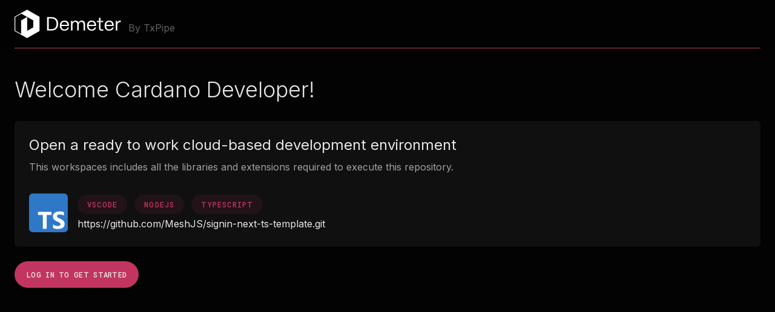

--- FILE ---
content_type: text/html; charset=utf-8
request_url: https://demeter.run/code/?repository=https://github.com/MeshJS/signin-next-ts-template.git&template=typescript&source=demeter&key=mesh-signin-next-ts
body_size: 6193
content:
<!DOCTYPE html><html lang="en" class="dark"><head><meta charSet="utf-8"/><meta name="viewport" content="width=device-width,initial-scale=1"/><title>Demeter - The turnkey solution for Cardano dApp infrastructure</title><meta name="description" content="Build and deploy dApps on a single platform with Demeter – effortlessly scale to support millions of users."/><meta property="og:image" content="https://demeter.run/assets/logos/demeter-imagotype-og.png"/><link rel="preconnect" href="https://fonts.googleapis.com"/><link rel="preconnect" href="https://fonts.gstatic.com" crossorigin="anonymous"/><link rel="stylesheet" href="/build/_assets/tailwind-ZEY6WBPP.css"/><link rel="stylesheet" href="https://fonts.googleapis.com/css2?family=Inter:wght@100;200;300;400;500;600;700;800;900&amp;display=swap"/><link rel="stylesheet" href="https://fonts.googleapis.com/css2?family=Roboto+Mono:wght@100;200;300;400;500;600;700&amp;display=swap"/><link rel="icon" type="image/x-icon" href="/assets/logos/favicon.ico?v=2"/><script src="https://platform.illow.io/banner.js?siteId=1cd76fc2-217f-47d0-b917-1ae4f683dc09"></script></head><body class="bg-black_e text-gray-100 antialiased"><script async="" src="https://www.googletagmanager.com/gtag/js?id=G-NTRB88Z9EG"></script><script async="" id="gtag-init">
                  window.dataLayer = window.dataLayer || [];
                  function gtag(){dataLayer.push(arguments);}
                  gtag('js', new Date());
                  gtag('config', 'G-NTRB88Z9EG', {
                    page_path: window.location.pathname,
                  });
              </script><script>window.ENV = {"FEATURE_FLAGS":"nzPkeooNJyETgRDWwDPpNY","STRIPE_PUBLIC_KEY":"pk_live_51L433dAx40rgV0ZB3Lj0xL1PPLiTI83xQr6nqWf3NIECerUrELXp4g3IQrt5AkkjHioeyiO30avzPMTWpvd4Ix1N00nJI0UMul","DNS_ZONE":"demeter.run"}</script><div style="position:fixed;z-index:9999;top:16px;left:16px;right:16px;bottom:16px;pointer-events:none"></div><header class="h-20 w-full fixed top-0 right-0 bg-black_e z-40 dark:bg-opacity-90 backdrop-blur-sm select-none"><div></div><div class="wrapper h-full"><div class="h-full flex justify-between items-center border-b border-accent3"><div class="flex items-center"><div class="sm:hidden mr-4 flex items-center"><button type="button" class="hs-collapse-toggle p-2 inline-flex justify-center items-center gap-2 rounded-md border font-medium bg-white text-gray-700 shadow-sm align-middle hover:bg-gray-50 focus:outline-none focus:ring-2 focus:ring-offset-2 focus:ring-offset-white focus:ring-accent1 transition-all text-sm dark:bg-gray-850 dark:hover:bg-slate-800 dark:border-gray-700 dark:text-gray-400 dark:hover:text-white dark:focus:ring-offset-gray-800" data-hs-collapse="#navbar-collapse-with-animation" aria-controls="navbar-collapse-with-animation" aria-label="Toggle navigation"><svg class="hs-collapse-open:hidden w-4 h-4" width="16" height="16" fill="currentColor" viewBox="0 0 16 16"><path fill-rule="evenodd" d="M2.5 12a.5.5 0 0 1 .5-.5h10a.5.5 0 0 1 0 1H3a.5.5 0 0 1-.5-.5zm0-4a.5.5 0 0 1 .5-.5h10a.5.5 0 0 1 0 1H3a.5.5 0 0 1-.5-.5zm0-4a.5.5 0 0 1 .5-.5h10a.5.5 0 0 1 0 1H3a.5.5 0 0 1-.5-.5z"></path></svg><svg class="hs-collapse-open:block hidden w-4 h-4" width="16" height="16" fill="currentColor" viewBox="0 0 16 16"><path d="M4.646 4.646a.5.5 0 0 1 .708 0L8 7.293l2.646-2.647a.5.5 0 0 1 .708.708L8.707 8l2.647 2.646a.5.5 0 0 1-.708.708L8 8.707l-2.646 2.647a.5.5 0 0 1-.708-.708L7.293 8 4.646 5.354a.5.5 0 0 1 0-.708z"></path></svg></button></div><a class="flex items-center group" href="/"><svg class="w-36 md:w-44" viewBox="0 0 5229 1415" fill="none" xmlns="http://www.w3.org/2000/svg"><path d="M1818.06 1037H1599.98V369.6H1818.06C2008.88 369.6 2140.48 482.4 2140.48 690.14V716.46C2140.48 922.32 2010.76 1037 1818.06 1037ZM1679.88 439.16V967.44H1811.48C1962.82 967.44 2057.76 887.54 2057.76 716.46V690.14C2057.76 520.94 1963.76 439.16 1809.6 439.16H1679.88ZM2453.14 1048.28C2307.44 1048.28 2223.78 947.7 2223.78 804.82V786.96C2223.78 643.14 2309.32 543.5 2452.2 543.5C2605.42 543.5 2677.8 648.78 2671.22 810.46H2300.86C2302.74 922.32 2359.14 984.36 2453.14 984.36C2529.28 984.36 2576.28 949.58 2592.26 887.54H2668.4C2644.9 989.06 2567.82 1048.28 2453.14 1048.28ZM2302.74 749.36H2592.26C2584.74 660.06 2537.74 607.42 2452.2 607.42C2365.72 607.42 2313.08 657.24 2302.74 749.36ZM2843.12 1037H2767.92V554.78H2841.24L2842.18 630.92C2868.5 582.98 2918.32 543.5 2994.46 543.5C3067.78 543.5 3116.66 578.28 3139.22 639.38C3173.06 578.28 3227.58 543.5 3299.96 543.5C3406.18 543.5 3459.76 611.18 3459.76 723.04V1037H3384.56V739.02C3384.56 652.54 3351.66 608.36 3278.34 608.36C3198.44 608.36 3151.44 668.52 3151.44 764.4V1037H3076.24V739.02C3076.24 653.48 3045.22 608.36 2971.9 608.36C2892 608.36 2843.12 668.52 2843.12 766.28V1037ZM3786.47 1048.28C3640.77 1048.28 3557.11 947.7 3557.11 804.82V786.96C3557.11 643.14 3642.65 543.5 3785.53 543.5C3938.75 543.5 4011.13 648.78 4004.55 810.46H3634.19C3636.07 922.32 3692.47 984.36 3786.47 984.36C3862.61 984.36 3909.61 949.58 3925.59 887.54H4001.73C3978.23 989.06 3901.15 1048.28 3786.47 1048.28ZM3636.07 749.36H3925.59C3918.07 660.06 3871.07 607.42 3785.53 607.42C3699.05 607.42 3646.41 657.24 3636.07 749.36ZM4287.64 1048.28C4191.76 1048.28 4141 1004.1 4141 915.74V614.94H4044.18V554.78H4141V406.26H4216.2V554.78H4354.38V614.94H4216.2V905.4C4216.2 958.98 4234.06 984.36 4297.04 984.36C4315.84 984.36 4342.16 979.66 4358.14 974.96V1038.88C4338.4 1043.58 4308.32 1048.28 4287.64 1048.28ZM4650.72 1048.28C4505.02 1048.28 4421.36 947.7 4421.36 804.82V786.96C4421.36 643.14 4506.9 543.5 4649.78 543.5C4803 543.5 4875.38 648.78 4868.8 810.46H4498.44C4500.32 922.32 4556.72 984.36 4650.72 984.36C4726.86 984.36 4773.86 949.58 4789.84 887.54H4865.98C4842.48 989.06 4765.4 1048.28 4650.72 1048.28ZM4500.32 749.36H4789.84C4782.32 660.06 4735.32 607.42 4649.78 607.42C4563.3 607.42 4510.66 657.24 4500.32 749.36ZM5040.7 1037H4965.5V554.78H5038.82L5039.76 647.84C5068.9 581.1 5122.48 543.5 5189.22 543.5C5196.74 543.5 5205.2 543.5 5214.6 545.38V620.58C5204.26 619.64 5197.68 619.64 5187.34 619.64C5099.92 619.64 5040.7 673.22 5040.7 778.5V1037Z" fill="white" class="group-hover:fill-accent1 transition-all"></path><path d="M17.6899 363.3V1051.36L613.57 1395.38L1209.44 1051.36V363.3L613.57 19.28L17.6899 363.3Z" stroke="white" stroke-width="33.39" stroke-miterlimit="10" class="group-hover:stroke-accent1 transition-all"></path><path d="M621.82 19.62L324.31 193.77L920.48 534.1L919.7 880.63L621.82 1052.6L620.72 363.03L323.79 535.6V1224.62L621.82 1395.72L1217.69 1051.69V363.64L621.82 19.62Z" fill="white" class="group-hover:fill-accent1 transition-all"></path></svg></a><div class="ml-3 pt-3 text-[#606060] text-base">By TxPipe</div></div></div></div></header><div class="wrapper min-h-[calc(100vh-64px)] pt-[80px] pb-40 md:flex-row relative"><h1 class="title-4xl mt-12 mb-8">Welcome <!-- --> Cardano Developer!</h1><div class="box-black mt-8"><h3 class="title-2xl">Open a ready to work cloud-based development environment</h3><p class="dark:text-gray-400 mt-2">This workspaces includes all the libraries and extensions required to execute this repository.</p><div class="flex items-center mt-8"><img class="w-16" src="https://demeter.run/assets/logos/typescript.png" alt="Typescript"/><div class="ml-4"><div class="flex"><div class="tag-accent1 mr-3">VSCode</div><div class="tag-accent1 mr-3">NodeJS</div><div class="tag-accent1 mr-3">Typescript</div></div><a href="https://github.com/MeshJS/signin-next-ts-template.git" target="_blank" class="link-text block text-center md:text-left mx-auto md:mx-0 mt-1 max-w-lg xl:max-w-xl" rel="noreferrer">https://github.com/MeshJS/signin-next-ts-template.git</a></div></div></div><form method="post" action="/code/?index&amp;repository=https%3A%2F%2Fgithub.com%2FMeshJS%2Fsignin-next-ts-template.git&amp;template=typescript&amp;source=demeter&amp;key=mesh-signin-next-ts" class="mt-6"><button type="submit" class="btn-primary">LOG IN TO GET STARTED</button></form></div><footer class="mx-auto wrapper"><div class="flex flex-col justify-center items-center gap-8 px-24 pt-16 pb-8"><div class="flex flex-col lg:flex-row justify-between gap-6 w-4/5"><div id="left-content" class="flex flex-col gap-3 flex-1"><a class="flex items-center group w-min" href="/"><svg class="w-36 md:w-44" viewBox="0 0 5229 1415" fill="none" xmlns="http://www.w3.org/2000/svg"><path d="M1818.06 1037H1599.98V369.6H1818.06C2008.88 369.6 2140.48 482.4 2140.48 690.14V716.46C2140.48 922.32 2010.76 1037 1818.06 1037ZM1679.88 439.16V967.44H1811.48C1962.82 967.44 2057.76 887.54 2057.76 716.46V690.14C2057.76 520.94 1963.76 439.16 1809.6 439.16H1679.88ZM2453.14 1048.28C2307.44 1048.28 2223.78 947.7 2223.78 804.82V786.96C2223.78 643.14 2309.32 543.5 2452.2 543.5C2605.42 543.5 2677.8 648.78 2671.22 810.46H2300.86C2302.74 922.32 2359.14 984.36 2453.14 984.36C2529.28 984.36 2576.28 949.58 2592.26 887.54H2668.4C2644.9 989.06 2567.82 1048.28 2453.14 1048.28ZM2302.74 749.36H2592.26C2584.74 660.06 2537.74 607.42 2452.2 607.42C2365.72 607.42 2313.08 657.24 2302.74 749.36ZM2843.12 1037H2767.92V554.78H2841.24L2842.18 630.92C2868.5 582.98 2918.32 543.5 2994.46 543.5C3067.78 543.5 3116.66 578.28 3139.22 639.38C3173.06 578.28 3227.58 543.5 3299.96 543.5C3406.18 543.5 3459.76 611.18 3459.76 723.04V1037H3384.56V739.02C3384.56 652.54 3351.66 608.36 3278.34 608.36C3198.44 608.36 3151.44 668.52 3151.44 764.4V1037H3076.24V739.02C3076.24 653.48 3045.22 608.36 2971.9 608.36C2892 608.36 2843.12 668.52 2843.12 766.28V1037ZM3786.47 1048.28C3640.77 1048.28 3557.11 947.7 3557.11 804.82V786.96C3557.11 643.14 3642.65 543.5 3785.53 543.5C3938.75 543.5 4011.13 648.78 4004.55 810.46H3634.19C3636.07 922.32 3692.47 984.36 3786.47 984.36C3862.61 984.36 3909.61 949.58 3925.59 887.54H4001.73C3978.23 989.06 3901.15 1048.28 3786.47 1048.28ZM3636.07 749.36H3925.59C3918.07 660.06 3871.07 607.42 3785.53 607.42C3699.05 607.42 3646.41 657.24 3636.07 749.36ZM4287.64 1048.28C4191.76 1048.28 4141 1004.1 4141 915.74V614.94H4044.18V554.78H4141V406.26H4216.2V554.78H4354.38V614.94H4216.2V905.4C4216.2 958.98 4234.06 984.36 4297.04 984.36C4315.84 984.36 4342.16 979.66 4358.14 974.96V1038.88C4338.4 1043.58 4308.32 1048.28 4287.64 1048.28ZM4650.72 1048.28C4505.02 1048.28 4421.36 947.7 4421.36 804.82V786.96C4421.36 643.14 4506.9 543.5 4649.78 543.5C4803 543.5 4875.38 648.78 4868.8 810.46H4498.44C4500.32 922.32 4556.72 984.36 4650.72 984.36C4726.86 984.36 4773.86 949.58 4789.84 887.54H4865.98C4842.48 989.06 4765.4 1048.28 4650.72 1048.28ZM4500.32 749.36H4789.84C4782.32 660.06 4735.32 607.42 4649.78 607.42C4563.3 607.42 4510.66 657.24 4500.32 749.36ZM5040.7 1037H4965.5V554.78H5038.82L5039.76 647.84C5068.9 581.1 5122.48 543.5 5189.22 543.5C5196.74 543.5 5205.2 543.5 5214.6 545.38V620.58C5204.26 619.64 5197.68 619.64 5187.34 619.64C5099.92 619.64 5040.7 673.22 5040.7 778.5V1037Z" fill="white" class="group-hover:fill-accent1 transition-all"></path><path d="M17.6899 363.3V1051.36L613.57 1395.38L1209.44 1051.36V363.3L613.57 19.28L17.6899 363.3Z" stroke="white" stroke-width="33.39" stroke-miterlimit="10" class="group-hover:stroke-accent1 transition-all"></path><path d="M621.82 19.62L324.31 193.77L920.48 534.1L919.7 880.63L621.82 1052.6L620.72 363.03L323.79 535.6V1224.62L621.82 1395.72L1217.69 1051.69V363.64L621.82 19.62Z" fill="white" class="group-hover:fill-accent1 transition-all"></path></svg></a><span class="text-gray-400 text-sm">Demeter is infrastructure made easy.</span></div><div id="right-content" class="grid grid-cols-3 flex-1"><div class="text-gray-700 uppercase font-mono font-medium text-xs leading-7">Product</div><div class="text-gray-700 uppercase font-mono font-medium text-xs leading-7">Remaining</div><div class="text-gray-700 uppercase font-mono font-medium text-xs leading-7">Contact us</div><div class="flex flex-col gap-2"><a href="https://docs.demeter.run" class="text-sm text-gray-400 leading-6 font-normal hover:underline" target="_blank">Docs</a><a href="https://demeter.statuspage.io/" class="text-sm text-gray-400 leading-6 font-normal hover:underline" target="_blank">Status</a><a href="/support" class="text-sm text-gray-400 leading-6 font-normal hover:underline">Support</a></div><div class="flex flex-col gap-2"><a href="/files/demeter-brand-kit.zip" class="text-sm text-gray-400 leading-6 font-normal hover:underline">Brand assets</a><a href="/privacy-policy" class="text-sm text-gray-400 leading-6 font-normal hover:underline">Privacy Policy</a><a href="/terms-of-service" class="text-sm text-gray-400 leading-6 font-normal hover:underline">Terms of Service</a></div><div class="flex gap-4"><a href="/contact"><svg class="w-6 h-6 fill-gray-400 hover:fill-berry1 transition-all" xmlns="http://www.w3.org/2000/svg" width="24" height="24" viewBox="0 0 24 24"><path d="M1.5 8.67v8.58a3 3 0 003 3h15a3 3 0 003-3V8.67l-8.928 5.493a3 3 0 01-3.144 0L1.5 8.67z"></path><path d="M22.5 6.908V6.75a3 3 0 00-3-3h-15a3 3 0 00-3 3v.158l9.714 5.978a1.5 1.5 0 001.572 0L22.5 6.908z"></path></svg></a><a target="_blank" href="https://discord.gg/eVc6HJrYmP" rel="noreferrer"><svg role="img" viewBox="0 0 24 24" xmlns="http://www.w3.org/2000/svg" class="w-6 h-6 fill-gray-400 hover:fill-berry1 transition-all undefined"><title>Discord</title><path d="M20.317 4.3698a19.7913 19.7913 0 00-4.8851-1.5152.0741.0741 0 00-.0785.0371c-.211.3753-.4447.8648-.6083 1.2495-1.8447-.2762-3.68-.2762-5.4868 0-.1636-.3933-.4058-.8742-.6177-1.2495a.077.077 0 00-.0785-.037 19.7363 19.7363 0 00-4.8852 1.515.0699.0699 0 00-.0321.0277C.5334 9.0458-.319 13.5799.0992 18.0578a.0824.0824 0 00.0312.0561c2.0528 1.5076 4.0413 2.4228 5.9929 3.0294a.0777.0777 0 00.0842-.0276c.4616-.6304.8731-1.2952 1.226-1.9942a.076.076 0 00-.0416-.1057c-.6528-.2476-1.2743-.5495-1.8722-.8923a.077.077 0 01-.0076-.1277c.1258-.0943.2517-.1923.3718-.2914a.0743.0743 0 01.0776-.0105c3.9278 1.7933 8.18 1.7933 12.0614 0a.0739.0739 0 01.0785.0095c.1202.099.246.1981.3728.2924a.077.077 0 01-.0066.1276 12.2986 12.2986 0 01-1.873.8914.0766.0766 0 00-.0407.1067c.3604.698.7719 1.3628 1.225 1.9932a.076.076 0 00.0842.0286c1.961-.6067 3.9495-1.5219 6.0023-3.0294a.077.077 0 00.0313-.0552c.5004-5.177-.8382-9.6739-3.5485-13.6604a.061.061 0 00-.0312-.0286zM8.02 15.3312c-1.1825 0-2.1569-1.0857-2.1569-2.419 0-1.3332.9555-2.4189 2.157-2.4189 1.2108 0 2.1757 1.0952 2.1568 2.419 0 1.3332-.9555 2.4189-2.1569 2.4189zm7.9748 0c-1.1825 0-2.1569-1.0857-2.1569-2.419 0-1.3332.9554-2.4189 2.1569-2.4189 1.2108 0 2.1757 1.0952 2.1568 2.419 0 1.3332-.946 2.4189-2.1568 2.4189Z"></path></svg></a><a target="_blank" href="https://github.com/txpipe" rel="noreferrer"><svg role="img" viewBox="0 0 24 24" xmlns="http://www.w3.org/2000/svg" class="w-6 h-6 fill-gray-400 hover:fill-berry1 transition-all undefined"><title>GitHub</title><path d="M12 .297c-6.63 0-12 5.373-12 12 0 5.303 3.438 9.8 8.205 11.385.6.113.82-.258.82-.577 0-.285-.01-1.04-.015-2.04-3.338.724-4.042-1.61-4.042-1.61C4.422 18.07 3.633 17.7 3.633 17.7c-1.087-.744.084-.729.084-.729 1.205.084 1.838 1.236 1.838 1.236 1.07 1.835 2.809 1.305 3.495.998.108-.776.417-1.305.76-1.605-2.665-.3-5.466-1.332-5.466-5.93 0-1.31.465-2.38 1.235-3.22-.135-.303-.54-1.523.105-3.176 0 0 1.005-.322 3.3 1.23.96-.267 1.98-.399 3-.405 1.02.006 2.04.138 3 .405 2.28-1.552 3.285-1.23 3.285-1.23.645 1.653.24 2.873.12 3.176.765.84 1.23 1.91 1.23 3.22 0 4.61-2.805 5.625-5.475 5.92.42.36.81 1.096.81 2.22 0 1.606-.015 2.896-.015 3.286 0 .315.21.69.825.57C20.565 22.092 24 17.592 24 12.297c0-6.627-5.373-12-12-12"></path></svg></a><a target="_blank" href="https://twitter.com/DemeterRun" rel="noreferrer"><svg role="img" viewBox="0 0 24 24" xmlns="http://www.w3.org/2000/svg" class="w-6 h-6 fill-gray-400 hover:fill-berry1 transition-all undefined"><title>Twitter</title><path d="M23.953 4.57a10 10 0 01-2.825.775 4.958 4.958 0 002.163-2.723c-.951.555-2.005.959-3.127 1.184a4.92 4.92 0 00-8.384 4.482C7.69 8.095 4.067 6.13 1.64 3.162a4.822 4.822 0 00-.666 2.475c0 1.71.87 3.213 2.188 4.096a4.904 4.904 0 01-2.228-.616v.06a4.923 4.923 0 003.946 4.827 4.996 4.996 0 01-2.212.085 4.936 4.936 0 004.604 3.417 9.867 9.867 0 01-6.102 2.105c-.39 0-.779-.023-1.17-.067a13.995 13.995 0 007.557 2.209c9.053 0 13.998-7.496 13.998-13.985 0-.21 0-.42-.015-.63A9.935 9.935 0 0024 4.59z"></path></svg></a></div></div></div><div class="border-t border-gray-800 w-full"></div><a class="text-center font-normal text-xs text-gray-700 hover:underline" href="https://txpipe.io/" target="_blank" rel="noreferrer">Developed by TxPipe. ©2024 powered by the community we ♥</a></div></footer><script>((STORAGE_KEY, restoreKey) => {
    if (!window.history.state || !window.history.state.key) {
      let key = Math.random().toString(32).slice(2);
      window.history.replaceState({
        key
      }, "");
    }
    try {
      let positions = JSON.parse(sessionStorage.getItem(STORAGE_KEY) || "{}");
      let storedY = positions[restoreKey || window.history.state.key];
      if (typeof storedY === "number") {
        window.scrollTo(0, storedY);
      }
    } catch (error) {
      console.error(error);
      sessionStorage.removeItem(STORAGE_KEY);
    }
  })("positions", null)</script><link rel="modulepreload" href="/build/manifest-0AF7FF34.js"/><link rel="modulepreload" href="/build/entry.client-6JBBZSKA.js"/><link rel="modulepreload" href="/build/_shared/chunk-A5TWYCAH.js"/><link rel="modulepreload" href="/build/_shared/chunk-CI6Z5IYB.js"/><link rel="modulepreload" href="/build/_shared/chunk-VTCS5QIW.js"/><link rel="modulepreload" href="/build/_shared/chunk-WRUH6SFU.js"/><link rel="modulepreload" href="/build/_shared/chunk-G5WX4PPA.js"/><link rel="modulepreload" href="/build/root-ZROIK5UY.js"/><link rel="modulepreload" href="/build/_shared/chunk-XRCA33XB.js"/><link rel="modulepreload" href="/build/_shared/chunk-KH7HTQ6V.js"/><link rel="modulepreload" href="/build/_shared/chunk-S6FHART5.js"/><link rel="modulepreload" href="/build/_shared/chunk-LBCN2YVJ.js"/><link rel="modulepreload" href="/build/_shared/chunk-VVS3TUC5.js"/><link rel="modulepreload" href="/build/_shared/chunk-HOTEQCZ5.js"/><link rel="modulepreload" href="/build/_shared/chunk-UQQNG2VT.js"/><link rel="modulepreload" href="/build/_shared/chunk-L2CQLOBG.js"/><link rel="modulepreload" href="/build/_shared/chunk-4T3UT3M2.js"/><link rel="modulepreload" href="/build/_shared/chunk-N4OX6WL6.js"/><link rel="modulepreload" href="/build/_shared/chunk-FK7PWZO4.js"/><link rel="modulepreload" href="/build/routes/code/index-UK2OEAII.js"/><script>window.__remixContext = {"state":{"loaderData":{"root":{"gaTrackingId":"G-NTRB88Z9EG","ENV":{"FEATURE_FLAGS":"nzPkeooNJyETgRDWwDPpNY","STRIPE_PUBLIC_KEY":"pk_live_51L433dAx40rgV0ZB3Lj0xL1PPLiTI83xQr6nqWf3NIECerUrELXp4g3IQrt5AkkjHioeyiO30avzPMTWpvd4Ix1N00nJI0UMul","DNS_ZONE":"demeter.run"}},"routes/code/index":{"projects":[],"spec":{"repository":"https://github.com/MeshJS/signin-next-ts-template.git","branch":"main","template":"typescript","size":"small"}}},"actionData":null,"errors":null},"future":{"v2_meta":false}};</script><script type="module" async="">import "/build/manifest-0AF7FF34.js";
import * as route0 from "/build/root-ZROIK5UY.js";
import "/build/manifest-0AF7FF34.js";
import * as route1 from "/build/routes/code/index-UK2OEAII.js";
window.__remixRouteModules = {"root":route0,"routes/code/index":route1};

import("/build/entry.client-6JBBZSKA.js");</script></body></html>

--- FILE ---
content_type: text/css; charset=UTF-8
request_url: https://demeter.run/build/_assets/tailwind-ZEY6WBPP.css
body_size: 17740
content:
*,:after,:before{box-sizing:border-box;border:0 solid #d4d4d4}:after,:before{--tw-content:""}html{line-height:1.5;-webkit-text-size-adjust:100%;-moz-tab-size:4;-o-tab-size:4;tab-size:4;font-family:Inter,Inter Fallback,sans-serif;font-feature-settings:normal}body{margin:0;line-height:inherit}hr{height:0;color:inherit;border-top-width:1px}abbr:where([title]){-webkit-text-decoration:underline dotted;text-decoration:underline dotted}h1,h2,h3,h4,h5,h6{font-size:inherit;font-weight:inherit}a{color:inherit;text-decoration:inherit}b,strong{font-weight:bolder}code,kbd,pre,samp{font-family:Roboto Mono;font-size:1em}small{font-size:80%}sub,sup{font-size:75%;line-height:0;position:relative;vertical-align:initial}sub{bottom:-.25em}sup{top:-.5em}table{text-indent:0;border-color:inherit;border-collapse:collapse}button,input,optgroup,select,textarea{font-family:inherit;font-size:100%;font-weight:inherit;line-height:inherit;color:inherit;margin:0;padding:0}button,select{text-transform:none}[type=button],[type=reset],[type=submit],button{-webkit-appearance:button;background-color:initial;background-image:none}:-moz-focusring{outline:auto}:-moz-ui-invalid{box-shadow:none}progress{vertical-align:initial}::-webkit-inner-spin-button,::-webkit-outer-spin-button{height:auto}[type=search]{-webkit-appearance:textfield;outline-offset:-2px}::-webkit-search-decoration{-webkit-appearance:none}::-webkit-file-upload-button{-webkit-appearance:button;font:inherit}summary{display:list-item}blockquote,dd,dl,figure,h1,h2,h3,h4,h5,h6,hr,p,pre{margin:0}fieldset{margin:0}fieldset,legend{padding:0}menu,ol,ul{list-style:none;margin:0;padding:0}textarea{resize:vertical}input::-moz-placeholder,textarea::-moz-placeholder{opacity:1;color:#a0a0a0}input::placeholder,textarea::placeholder{opacity:1;color:#a0a0a0}[role=button],button{cursor:pointer}:disabled{cursor:default}audio,canvas,embed,iframe,img,object,svg,video{display:block;vertical-align:middle}img,video{max-width:100%;height:auto}[hidden]{display:none}[multiple],[type=date],[type=datetime-local],[type=email],[type=month],[type=number],[type=password],[type=search],[type=tel],[type=text],[type=time],[type=url],[type=week],select,textarea{-webkit-appearance:none;-moz-appearance:none;appearance:none;background-color:#fff;border-color:gray;border-width:1px;border-radius:0;padding:.5rem .75rem;font-size:1rem;line-height:1.5rem;--tw-shadow:0 0 #0000}[multiple]:focus,[type=date]:focus,[type=datetime-local]:focus,[type=email]:focus,[type=month]:focus,[type=number]:focus,[type=password]:focus,[type=search]:focus,[type=tel]:focus,[type=text]:focus,[type=time]:focus,[type=url]:focus,[type=week]:focus,select:focus,textarea:focus{outline:2px solid #0000;outline-offset:2px;--tw-ring-inset:var(--tw-empty, );--tw-ring-offset-width:0px;--tw-ring-offset-color:#fff;--tw-ring-color:#1c64f2;--tw-ring-offset-shadow:var(--tw-ring-inset) 0 0 0 var(--tw-ring-offset-width) var(--tw-ring-offset-color);--tw-ring-shadow:var(--tw-ring-inset) 0 0 0 calc(1px + var(--tw-ring-offset-width)) var(--tw-ring-color);box-shadow:var(--tw-ring-offset-shadow),var(--tw-ring-shadow),var(--tw-shadow);border-color:#1c64f2}input::-moz-placeholder,textarea::-moz-placeholder{color:gray;opacity:1}input::placeholder,textarea::placeholder{color:gray;opacity:1}::-webkit-datetime-edit-fields-wrapper{padding:0}::-webkit-date-and-time-value{min-height:1.5em}select:not([size]){background-image:url("data:image/svg+xml;charset=utf-8,%3Csvg xmlns='http://www.w3.org/2000/svg' fill='none' viewBox='0 0 20 20'%3E%3Cpath stroke='gray' stroke-linecap='round' stroke-linejoin='round' stroke-width='1.5' d='m6 8 4 4 4-4'/%3E%3C/svg%3E");background-position:right .5rem center;background-repeat:no-repeat;background-size:1.5em 1.5em;padding-right:2.5rem;-webkit-print-color-adjust:exact;print-color-adjust:exact}[multiple]{background-image:none;background-position:0 0;background-repeat:unset;background-size:initial;padding-right:.75rem;-webkit-print-color-adjust:unset;print-color-adjust:unset}[type=checkbox],[type=radio]{-webkit-appearance:none;-moz-appearance:none;appearance:none;padding:0;-webkit-print-color-adjust:exact;print-color-adjust:exact;display:inline-block;vertical-align:middle;background-origin:border-box;-webkit-user-select:none;-moz-user-select:none;user-select:none;flex-shrink:0;height:1rem;width:1rem;color:#1c64f2;background-color:#fff;border-color:gray;border-width:1px;--tw-shadow:0 0 #0000}[type=checkbox]{border-radius:0}[type=radio]{border-radius:100%}[type=checkbox]:focus,[type=radio]:focus{outline:2px solid #0000;outline-offset:2px;--tw-ring-inset:var(--tw-empty, );--tw-ring-offset-width:2px;--tw-ring-offset-color:#fff;--tw-ring-color:#1c64f2;--tw-ring-offset-shadow:var(--tw-ring-inset) 0 0 0 var(--tw-ring-offset-width) var(--tw-ring-offset-color);--tw-ring-shadow:var(--tw-ring-inset) 0 0 0 calc(2px + var(--tw-ring-offset-width)) var(--tw-ring-color);box-shadow:var(--tw-ring-offset-shadow),var(--tw-ring-shadow),var(--tw-shadow)}.dark [type=checkbox]:checked,.dark [type=radio]:checked,[type=checkbox]:checked,[type=radio]:checked{border-color:#0000;background-color:currentColor;background-size:100% 100%;background-position:50%;background-repeat:no-repeat}[type=checkbox]:checked{background-image:url("data:image/svg+xml;charset=utf-8,%3Csvg viewBox='0 0 16 16' fill='%23fff' xmlns='http://www.w3.org/2000/svg'%3E%3Cpath d='M12.207 4.793a1 1 0 0 1 0 1.414l-5 5a1 1 0 0 1-1.414 0l-2-2a1 1 0 0 1 1.414-1.414L6.5 9.086l4.293-4.293a1 1 0 0 1 1.414 0z'/%3E%3C/svg%3E")}[type=radio]:checked{background-image:url("data:image/svg+xml;charset=utf-8,%3Csvg viewBox='0 0 16 16' fill='%23fff' xmlns='http://www.w3.org/2000/svg'%3E%3Ccircle cx='8' cy='8' r='3'/%3E%3C/svg%3E")}[type=checkbox]:indeterminate{background-image:url("data:image/svg+xml;charset=utf-8,%3Csvg xmlns='http://www.w3.org/2000/svg' fill='none' viewBox='0 0 16 16'%3E%3Cpath stroke='%23fff' stroke-linecap='round' stroke-linejoin='round' stroke-width='2' d='M4 8h8'/%3E%3C/svg%3E");background-size:100% 100%;background-position:50%;background-repeat:no-repeat}[type=checkbox]:indeterminate,[type=checkbox]:indeterminate:focus,[type=checkbox]:indeterminate:hover{border-color:#0000;background-color:currentColor}[type=file]{background:unset;border-color:inherit;border-width:0;border-radius:0;padding:0;font-size:unset;line-height:inherit}[type=file]:focus{outline:1px auto inherit}input[type=file]::file-selector-button{color:#fff;background:#2b2b2b;border:0;font-weight:500;font-size:.875rem;cursor:pointer;padding:.625rem 1rem .625rem 2rem;-webkit-margin-start:-1rem;margin-inline-start:-1rem;-webkit-margin-end:1rem;margin-inline-end:1rem}input[type=file]::file-selector-button:hover{background:#3e3e3e}.dark input[type=file]::file-selector-button{color:#fff;background:#616161}.dark input[type=file]::file-selector-button:hover{background:grey}input[type=range]::-webkit-slider-thumb{height:1.25rem;width:1.25rem;background:#1c64f2;border-radius:9999px;border:0;appearance:none;-moz-appearance:none;-webkit-appearance:none;cursor:pointer}input[type=range]:disabled::-webkit-slider-thumb{background:#a0a0a0}.dark input[type=range]:disabled::-webkit-slider-thumb{background:grey}input[type=range]:focus::-webkit-slider-thumb{outline:2px solid #0000;outline-offset:2px;--tw-ring-offset-shadow:var(--tw-ring-inset) 0 0 0 var(--tw-ring-offset-width) var(--tw-ring-offset-color);--tw-ring-shadow:var(--tw-ring-inset) 0 0 0 calc(4px + var(--tw-ring-offset-width)) var(--tw-ring-color);box-shadow:var(--tw-ring-offset-shadow),var(--tw-ring-shadow),var(--tw-shadow,0 0 #0000);--tw-ring-opacity:1px;--tw-ring-color:rgb(164 202 254/var(--tw-ring-opacity))}input[type=range]::-moz-range-thumb{height:1.25rem;width:1.25rem;background:#1c64f2;border-radius:9999px;border:0;appearance:none;-moz-appearance:none;-webkit-appearance:none;cursor:pointer}input[type=range]:disabled::-moz-range-thumb{background:#a0a0a0}.dark input[type=range]:disabled::-moz-range-thumb{background:grey}input[type=range]::-moz-range-progress{background:#3f83f8}input[type=range]::-ms-fill-lower{background:#3f83f8}[data-tooltip-style^=light]+.tooltip>.tooltip-arrow:before{border-style:solid;border-color:#e5e7eb}[data-tooltip-style^=light]+.tooltip[data-popper-placement^=top]>.tooltip-arrow:before{border-bottom-width:1px;border-right-width:1px}[data-tooltip-style^=light]+.tooltip[data-popper-placement^=right]>.tooltip-arrow:before{border-bottom-width:1px;border-left-width:1px}[data-tooltip-style^=light]+.tooltip[data-popper-placement^=bottom]>.tooltip-arrow:before{border-top-width:1px;border-left-width:1px}[data-tooltip-style^=light]+.tooltip[data-popper-placement^=left]>.tooltip-arrow:before{border-top-width:1px;border-right-width:1px}.tooltip[data-popper-placement^=top]>.tooltip-arrow{bottom:-4px}.tooltip[data-popper-placement^=bottom]>.tooltip-arrow{top:-4px}.tooltip[data-popper-placement^=left]>.tooltip-arrow{right:-4px}.tooltip[data-popper-placement^=right]>.tooltip-arrow{left:-4px}.tooltip.invisible>.tooltip-arrow:before{visibility:hidden}[data-popper-arrow],[data-popper-arrow]:before{position:absolute;width:8px;height:8px;background:inherit}[data-popper-arrow]{visibility:hidden}[data-popper-arrow]:after,[data-popper-arrow]:before{content:"";visibility:visible;transform:rotate(45deg)}[data-popper-arrow]:after{position:absolute;width:9px;height:9px;background:inherit}[role=tooltip]>[data-popper-arrow]:before{border-style:solid;border-color:#e5e7eb}.dark [role=tooltip]>[data-popper-arrow]:before{border-style:solid;border-color:#4b5563}[role=tooltip]>[data-popper-arrow]:after{border-style:solid;border-color:#e5e7eb}.dark [role=tooltip]>[data-popper-arrow]:after{border-style:solid;border-color:#4b5563}[data-popover][role=tooltip][data-popper-placement^=top]>[data-popper-arrow]:after,[data-popover][role=tooltip][data-popper-placement^=top]>[data-popper-arrow]:before{border-bottom-width:1px;border-right-width:1px}[data-popover][role=tooltip][data-popper-placement^=right]>[data-popper-arrow]:after,[data-popover][role=tooltip][data-popper-placement^=right]>[data-popper-arrow]:before{border-bottom-width:1px;border-left-width:1px}[data-popover][role=tooltip][data-popper-placement^=bottom]>[data-popper-arrow]:after,[data-popover][role=tooltip][data-popper-placement^=bottom]>[data-popper-arrow]:before{border-top-width:1px;border-left-width:1px}[data-popover][role=tooltip][data-popper-placement^=left]>[data-popper-arrow]:after,[data-popover][role=tooltip][data-popper-placement^=left]>[data-popper-arrow]:before{border-top-width:1px;border-right-width:1px}[data-popover][role=tooltip][data-popper-placement^=top]>[data-popper-arrow]{bottom:-5px}[data-popover][role=tooltip][data-popper-placement^=bottom]>[data-popper-arrow]{top:-5px}[data-popover][role=tooltip][data-popper-placement^=left]>[data-popper-arrow]{right:-5px}[data-popover][role=tooltip][data-popper-placement^=right]>[data-popper-arrow]{left:-5px}*,::backdrop,:after,:before{--tw-border-spacing-x:0;--tw-border-spacing-y:0;--tw-translate-x:0;--tw-translate-y:0;--tw-rotate:0;--tw-skew-x:0;--tw-skew-y:0;--tw-scale-x:1;--tw-scale-y:1;--tw-pan-x: ;--tw-pan-y: ;--tw-pinch-zoom: ;--tw-scroll-snap-strictness:proximity;--tw-ordinal: ;--tw-slashed-zero: ;--tw-numeric-figure: ;--tw-numeric-spacing: ;--tw-numeric-fraction: ;--tw-ring-inset: ;--tw-ring-offset-width:0px;--tw-ring-offset-color:#fff;--tw-ring-color:#3f83f880;--tw-ring-offset-shadow:0 0 #0000;--tw-ring-shadow:0 0 #0000;--tw-shadow:0 0 #0000;--tw-shadow-colored:0 0 #0000;--tw-blur: ;--tw-brightness: ;--tw-contrast: ;--tw-grayscale: ;--tw-hue-rotate: ;--tw-invert: ;--tw-saturate: ;--tw-sepia: ;--tw-drop-shadow: ;--tw-backdrop-blur: ;--tw-backdrop-brightness: ;--tw-backdrop-contrast: ;--tw-backdrop-grayscale: ;--tw-backdrop-hue-rotate: ;--tw-backdrop-invert: ;--tw-backdrop-opacity: ;--tw-backdrop-saturate: ;--tw-backdrop-sepia: }.container{width:100%}@media (min-width:640px){.container{max-width:640px}}@media (min-width:768px){.container{max-width:768px}}@media (min-width:1024px){.container{max-width:1024px}}@media (min-width:1280px){.container{max-width:1280px}}@media (min-width:1536px){.container{max-width:1536px}}.prose{color:#efefef;max-width:100%}.prose :where(p):not(:where([class~=not-prose],[class~=not-prose] *)){margin-top:1.25em;margin-bottom:1.25em;color:#efefef}.prose :where([class~=lead]):not(:where([class~=not-prose],[class~=not-prose] *)){color:var(--tw-prose-lead);font-size:1.25em;line-height:1.6;margin-top:1.2em;margin-bottom:1.2em}.prose :where(a):not(:where([class~=not-prose],[class~=not-prose] *)){color:#3182ce;text-decoration:underline;font-weight:500}.prose :where(a):not(:where([class~=not-prose],[class~=not-prose] *)):hover{color:#2c5282}.prose :where(strong):not(:where([class~=not-prose],[class~=not-prose] *)){color:#efefef;font-weight:600}.prose :where(a strong):not(:where([class~=not-prose],[class~=not-prose] *)){color:inherit}.prose :where(blockquote strong):not(:where([class~=not-prose],[class~=not-prose] *)){color:inherit}.prose :where(thead th strong):not(:where([class~=not-prose],[class~=not-prose] *)){color:inherit}.prose :where(ol):not(:where([class~=not-prose],[class~=not-prose] *)){list-style-type:decimal;margin-top:1.25em;margin-bottom:1.25em;-webkit-padding-start:1.625em;padding-inline-start:1.625em}.prose :where(ol[type=A]):not(:where([class~=not-prose],[class~=not-prose] *)){list-style-type:upper-alpha}.prose :where(ol[type=a]):not(:where([class~=not-prose],[class~=not-prose] *)){list-style-type:lower-alpha}.prose :where(ol[type=A s]):not(:where([class~=not-prose],[class~=not-prose] *)){list-style-type:upper-alpha}.prose :where(ol[type=a s]):not(:where([class~=not-prose],[class~=not-prose] *)){list-style-type:lower-alpha}.prose :where(ol[type=I]):not(:where([class~=not-prose],[class~=not-prose] *)){list-style-type:upper-roman}.prose :where(ol[type=i]):not(:where([class~=not-prose],[class~=not-prose] *)){list-style-type:lower-roman}.prose :where(ol[type=I s]):not(:where([class~=not-prose],[class~=not-prose] *)){list-style-type:upper-roman}.prose :where(ol[type=i s]):not(:where([class~=not-prose],[class~=not-prose] *)){list-style-type:lower-roman}.prose :where(ol[type="1"]):not(:where([class~=not-prose],[class~=not-prose] *)){list-style-type:decimal}.prose :where(ul):not(:where([class~=not-prose],[class~=not-prose] *)){list-style-type:disc;margin-top:1.25em;margin-bottom:1.25em;-webkit-padding-start:1.625em;padding-inline-start:1.625em}.prose :where(ol>li):not(:where([class~=not-prose],[class~=not-prose] *))::marker{font-weight:400;color:var(--tw-prose-counters)}.prose :where(ul>li):not(:where([class~=not-prose],[class~=not-prose] *))::marker{color:var(--tw-prose-bullets)}.prose :where(dt):not(:where([class~=not-prose],[class~=not-prose] *)){color:var(--tw-prose-headings);font-weight:600;margin-top:1.25em}.prose :where(hr):not(:where([class~=not-prose],[class~=not-prose] *)){border-color:var(--tw-prose-hr);border-top-width:1px;margin-top:3em;margin-bottom:3em}.prose :where(blockquote):not(:where([class~=not-prose],[class~=not-prose] *)){font-weight:500;font-style:italic;color:var(--tw-prose-quotes);border-inline-start-width:.25rem;border-inline-start-color:var(--tw-prose-quote-borders);quotes:"\201c""\201d""\2018""\2019";margin-top:1.6em;margin-bottom:1.6em;-webkit-padding-start:1em;padding-inline-start:1em}.prose :where(blockquote p:first-of-type):not(:where([class~=not-prose],[class~=not-prose] *)):before{content:open-quote}.prose :where(blockquote p:last-of-type):not(:where([class~=not-prose],[class~=not-prose] *)):after{content:close-quote}.prose :where(h1):not(:where([class~=not-prose],[class~=not-prose] *)){color:var(--tw-prose-headings);font-weight:800;font-size:2.25em;margin-top:0;margin-bottom:.8888889em;line-height:1.1111111}.prose :where(h1 strong):not(:where([class~=not-prose],[class~=not-prose] *)){font-weight:900;color:inherit}.prose :where(h2):not(:where([class~=not-prose],[class~=not-prose] *)){color:#efefef;font-weight:500;font-size:1.5em;margin-top:2em;margin-bottom:1em;line-height:1.3333333}.prose :where(h2 strong):not(:where([class~=not-prose],[class~=not-prose] *)){font-weight:800;color:inherit}.prose :where(h3):not(:where([class~=not-prose],[class~=not-prose] *)){color:#efefef;font-weight:400;font-size:1.25em;margin-top:1.6em;margin-bottom:.6em;line-height:1.6}.prose :where(h3 strong):not(:where([class~=not-prose],[class~=not-prose] *)){font-weight:700;color:inherit}.prose :where(h4):not(:where([class~=not-prose],[class~=not-prose] *)){color:var(--tw-prose-headings);font-weight:600;margin-top:1.5em;margin-bottom:.5em;line-height:1.5}.prose :where(h4 strong):not(:where([class~=not-prose],[class~=not-prose] *)){font-weight:700;color:inherit}.prose :where(img):not(:where([class~=not-prose],[class~=not-prose] *)){margin-top:2em;margin-bottom:2em}.prose :where(picture):not(:where([class~=not-prose],[class~=not-prose] *)){display:block;margin-top:2em;margin-bottom:2em}.prose :where(video):not(:where([class~=not-prose],[class~=not-prose] *)){margin-top:2em;margin-bottom:2em}.prose :where(kbd):not(:where([class~=not-prose],[class~=not-prose] *)){font-weight:500;font-family:inherit;color:var(--tw-prose-kbd);box-shadow:0 0 0 1px rgb(var(--tw-prose-kbd-shadows)/10%),0 3px 0 rgb(var(--tw-prose-kbd-shadows)/10%);font-size:.875em;border-radius:.3125rem;padding-top:.1875em;-webkit-padding-end:.375em;padding-inline-end:.375em;padding-bottom:.1875em;-webkit-padding-start:.375em;padding-inline-start:.375em}.prose :where(code):not(:where([class~=not-prose],[class~=not-prose] *)){color:#efefef;font-weight:600;font-size:.875em;background-color:#2b2b2b}.prose :where(code):not(:where([class~=not-prose],[class~=not-prose] *)):before{content:"`"}.prose :where(code):not(:where([class~=not-prose],[class~=not-prose] *)):after{content:"`"}.prose :where(a code):not(:where([class~=not-prose],[class~=not-prose] *)){color:inherit}.prose :where(h1 code):not(:where([class~=not-prose],[class~=not-prose] *)){color:inherit}.prose :where(h2 code):not(:where([class~=not-prose],[class~=not-prose] *)){color:inherit;font-size:.875em}.prose :where(h3 code):not(:where([class~=not-prose],[class~=not-prose] *)){color:inherit;font-size:.9em}.prose :where(h4 code):not(:where([class~=not-prose],[class~=not-prose] *)){color:inherit}.prose :where(blockquote code):not(:where([class~=not-prose],[class~=not-prose] *)){color:inherit}.prose :where(thead th code):not(:where([class~=not-prose],[class~=not-prose] *)){color:inherit}.prose :where(pre):not(:where([class~=not-prose],[class~=not-prose] *)){color:var(--tw-prose-pre-code);background-color:var(--tw-prose-pre-bg);overflow-x:auto;font-weight:400;font-size:.875em;line-height:1.7142857;margin-top:1.7142857em;margin-bottom:1.7142857em;border-radius:.375rem;padding-top:.8571429em;-webkit-padding-end:1.1428571em;padding-inline-end:1.1428571em;padding-bottom:.8571429em;-webkit-padding-start:1.1428571em;padding-inline-start:1.1428571em}.prose :where(pre code):not(:where([class~=not-prose],[class~=not-prose] *)){background-color:initial;border-width:0;border-radius:0;padding:0;font-weight:inherit;color:inherit;font-size:inherit;font-family:inherit;line-height:inherit}.prose :where(pre code):not(:where([class~=not-prose],[class~=not-prose] *)):before{content:none}.prose :where(pre code):not(:where([class~=not-prose],[class~=not-prose] *)):after{content:none}.prose :where(table):not(:where([class~=not-prose],[class~=not-prose] *)){width:100%;table-layout:auto;margin-top:2em;margin-bottom:2em;font-size:.875em;line-height:1.7142857}.prose :where(thead):not(:where([class~=not-prose],[class~=not-prose] *)){border-bottom-width:1px;border-bottom-color:var(--tw-prose-th-borders)}.prose :where(thead th):not(:where([class~=not-prose],[class~=not-prose] *)){color:var(--tw-prose-headings);font-weight:600;vertical-align:bottom;-webkit-padding-end:.5714286em;padding-inline-end:.5714286em;padding-bottom:.5714286em;-webkit-padding-start:.5714286em;padding-inline-start:.5714286em}.prose :where(tbody tr):not(:where([class~=not-prose],[class~=not-prose] *)){border-bottom-width:1px;border-bottom-color:var(--tw-prose-td-borders)}.prose :where(tbody tr:last-child):not(:where([class~=not-prose],[class~=not-prose] *)){border-bottom-width:0}.prose :where(tbody td):not(:where([class~=not-prose],[class~=not-prose] *)){vertical-align:initial}.prose :where(tfoot):not(:where([class~=not-prose],[class~=not-prose] *)){border-top-width:1px;border-top-color:var(--tw-prose-th-borders)}.prose :where(tfoot td):not(:where([class~=not-prose],[class~=not-prose] *)){vertical-align:top}.prose :where(th,td):not(:where([class~=not-prose],[class~=not-prose] *)){text-align:start}.prose :where(figure>*):not(:where([class~=not-prose],[class~=not-prose] *)){margin-top:0;margin-bottom:0}.prose :where(figcaption):not(:where([class~=not-prose],[class~=not-prose] *)){color:var(--tw-prose-captions);font-size:.875em;line-height:1.4285714;margin-top:.8571429em}.prose{--tw-prose-body:#374151;--tw-prose-headings:#111827;--tw-prose-lead:#4b5563;--tw-prose-links:#111827;--tw-prose-bold:#111827;--tw-prose-counters:#6b7280;--tw-prose-bullets:#d1d5db;--tw-prose-hr:#e5e7eb;--tw-prose-quotes:#111827;--tw-prose-quote-borders:#e5e7eb;--tw-prose-captions:#6b7280;--tw-prose-kbd:#111827;--tw-prose-kbd-shadows:17 24 39;--tw-prose-code:#111827;--tw-prose-pre-code:#e5e7eb;--tw-prose-pre-bg:#1f2937;--tw-prose-th-borders:#d1d5db;--tw-prose-td-borders:#e5e7eb;--tw-prose-invert-body:#d1d5db;--tw-prose-invert-headings:#fff;--tw-prose-invert-lead:#9ca3af;--tw-prose-invert-links:#fff;--tw-prose-invert-bold:#fff;--tw-prose-invert-counters:#9ca3af;--tw-prose-invert-bullets:#4b5563;--tw-prose-invert-hr:#374151;--tw-prose-invert-quotes:#f3f4f6;--tw-prose-invert-quote-borders:#374151;--tw-prose-invert-captions:#9ca3af;--tw-prose-invert-kbd:#fff;--tw-prose-invert-kbd-shadows:255 255 255;--tw-prose-invert-code:#fff;--tw-prose-invert-pre-code:#d1d5db;--tw-prose-invert-pre-bg:#00000080;--tw-prose-invert-th-borders:#4b5563;--tw-prose-invert-td-borders:#374151;font-size:1rem;line-height:1.75}.prose :where(picture>img):not(:where([class~=not-prose],[class~=not-prose] *)){margin-top:0;margin-bottom:0}.prose :where(li):not(:where([class~=not-prose],[class~=not-prose] *)){margin-top:.5em;margin-bottom:.5em;color:#efefef}.prose :where(li):not(:where([class~=not-prose],[class~=not-prose] *)) strong{color:#efefef}.prose :where(ol>li):not(:where([class~=not-prose],[class~=not-prose] *)){-webkit-padding-start:.375em;padding-inline-start:.375em}.prose :where(ul>li):not(:where([class~=not-prose],[class~=not-prose] *)){-webkit-padding-start:.375em;padding-inline-start:.375em}.prose :where(.prose>ul>li p):not(:where([class~=not-prose],[class~=not-prose] *)){margin-top:.75em;margin-bottom:.75em}.prose :where(.prose>ul>li>p:first-child):not(:where([class~=not-prose],[class~=not-prose] *)){margin-top:1.25em}.prose :where(.prose>ul>li>p:last-child):not(:where([class~=not-prose],[class~=not-prose] *)){margin-bottom:1.25em}.prose :where(.prose>ol>li>p:first-child):not(:where([class~=not-prose],[class~=not-prose] *)){margin-top:1.25em}.prose :where(.prose>ol>li>p:last-child):not(:where([class~=not-prose],[class~=not-prose] *)){margin-bottom:1.25em}.prose :where(ul ul,ul ol,ol ul,ol ol):not(:where([class~=not-prose],[class~=not-prose] *)){margin-top:.75em;margin-bottom:.75em}.prose :where(dl):not(:where([class~=not-prose],[class~=not-prose] *)){margin-top:1.25em;margin-bottom:1.25em}.prose :where(dd):not(:where([class~=not-prose],[class~=not-prose] *)){margin-top:.5em;-webkit-padding-start:1.625em;padding-inline-start:1.625em}.prose :where(hr+*):not(:where([class~=not-prose],[class~=not-prose] *)){margin-top:0}.prose :where(h2+*):not(:where([class~=not-prose],[class~=not-prose] *)){margin-top:0}.prose :where(h3+*):not(:where([class~=not-prose],[class~=not-prose] *)){margin-top:0}.prose :where(h4+*):not(:where([class~=not-prose],[class~=not-prose] *)){margin-top:0}.prose :where(thead th:first-child):not(:where([class~=not-prose],[class~=not-prose] *)){-webkit-padding-start:0;padding-inline-start:0}.prose :where(thead th:last-child):not(:where([class~=not-prose],[class~=not-prose] *)){-webkit-padding-end:0;padding-inline-end:0}.prose :where(tbody td,tfoot td):not(:where([class~=not-prose],[class~=not-prose] *)){padding-top:.5714286em;-webkit-padding-end:.5714286em;padding-inline-end:.5714286em;padding-bottom:.5714286em;-webkit-padding-start:.5714286em;padding-inline-start:.5714286em}.prose :where(tbody td:first-child,tfoot td:first-child):not(:where([class~=not-prose],[class~=not-prose] *)){-webkit-padding-start:0;padding-inline-start:0}.prose :where(tbody td:last-child,tfoot td:last-child):not(:where([class~=not-prose],[class~=not-prose] *)){-webkit-padding-end:0;padding-inline-end:0}.prose :where(figure):not(:where([class~=not-prose],[class~=not-prose] *)){margin-top:2em;margin-bottom:2em}.prose :where(.prose>:first-child):not(:where([class~=not-prose],[class~=not-prose] *)){margin-top:0}.prose :where(.prose>:last-child):not(:where([class~=not-prose],[class~=not-prose] *)){margin-bottom:0}.prose{font-family:Inter}.prose :where(li):not(:where([class~=not-prose],[class~=not-prose] *))::marker{color:#efefef}.wrapper{width:100%}@media (min-width:640px){.wrapper{max-width:640px}}@media (min-width:768px){.wrapper{max-width:768px}}@media (min-width:1024px){.wrapper{max-width:1024px}}@media (min-width:1280px){.wrapper{max-width:1280px}}@media (min-width:1536px){.wrapper{max-width:1536px}}.wrapper{margin-left:auto;margin-right:auto;padding-left:1.5rem;padding-right:1.5rem}.h-fill{min-height:calc(100vh - 240px)}.paper-header{padding-top:1rem;padding-bottom:1.25rem}.paper-content-boxed{border-radius:.375rem;--tw-bg-opacity:1;background-color:rgb(16 16 16/var(--tw-bg-opacity));padding:2rem 1.5rem}.paper-title{font-size:1.875rem;line-height:2.25rem;font-weight:300}.paper-empty{font-size:1.125rem;line-height:1.75rem;font-weight:400}.dark .paper-empty{--tw-text-opacity:1;color:rgb(193 193 193/var(--tw-text-opacity))}.card-border,.card-border-hover{border-color:#c2356180;border-radius:.375rem;border-width:1px}.card-border-hover{--tw-ring-opacity:1;--tw-ring-color:rgb(239 82 131/var(--tw-ring-opacity))}.card-border-hover:hover{--tw-border-opacity:1;border-color:rgb(239 82 131/var(--tw-border-opacity));--tw-ring-offset-shadow:var(--tw-ring-inset) 0 0 0 var(--tw-ring-offset-width) var(--tw-ring-offset-color);--tw-ring-shadow:var(--tw-ring-inset) 0 0 0 calc(1px + var(--tw-ring-offset-width)) var(--tw-ring-color);box-shadow:var(--tw-ring-offset-shadow),var(--tw-ring-shadow),var(--tw-shadow,0 0 #0000)}.modal-backdrop{background-color:#030303cc;--tw-backdrop-blur:blur(4px);-webkit-backdrop-filter:var(--tw-backdrop-blur) var(--tw-backdrop-brightness) var(--tw-backdrop-contrast) var(--tw-backdrop-grayscale) var(--tw-backdrop-hue-rotate) var(--tw-backdrop-invert) var(--tw-backdrop-opacity) var(--tw-backdrop-saturate) var(--tw-backdrop-sepia);backdrop-filter:var(--tw-backdrop-blur) var(--tw-backdrop-brightness) var(--tw-backdrop-contrast) var(--tw-backdrop-grayscale) var(--tw-backdrop-hue-rotate) var(--tw-backdrop-invert) var(--tw-backdrop-opacity) var(--tw-backdrop-saturate) var(--tw-backdrop-sepia)}.modal-window{border-color:#c2356180;border-radius:.375rem;border-width:1px;--tw-bg-opacity:1;background-color:rgb(3 3 3/var(--tw-bg-opacity));padding:2.5rem}.title-page-header{font-size:1.875rem;line-height:2.25rem;font-weight:900;text-transform:uppercase;letter-spacing:5.12px;--tw-text-opacity:1;color:rgb(194 53 97/var(--tw-text-opacity))}@media (min-width:640px){.title-page-header{font-size:3rem;line-height:1}}@media (min-width:768px){.title-page-header{font-size:4.5rem;line-height:1}}.title-main{font-size:1.875rem;line-height:2.25rem;font-weight:700}@media (min-width:640px){.title-main{font-size:3rem;line-height:1}}@media (min-width:768px){.title-main{font-size:80px}}.title-5xl{font-size:1.875rem;line-height:2.25rem;font-weight:600;line-height:1.15}@media (min-width:640px){.title-5xl{font-size:2.25rem;line-height:2.5rem;line-height:1.15}}@media (min-width:768px){.title-5xl{font-size:3rem;line-height:1.15}}.title-4xl{font-size:1.875rem;line-height:2.25rem;font-weight:300}@media (min-width:640px){.title-4xl{font-size:2.25rem;line-height:2.5rem}}.title-2xl{font-size:1.25rem;line-height:1.75rem;font-weight:400}@media (min-width:640px){.title-2xl{font-size:1.5rem;line-height:2rem}}.title-xl{font-size:1.125rem;line-height:1.75rem;font-weight:600}@media (min-width:640px){.title-xl{font-size:1.25rem;line-height:1.75rem}}.copy-2xl{font-size:1.125rem;line-height:1.75rem;font-weight:300}@media (min-width:768px){.copy-2xl{font-size:1.25rem;line-height:1.75rem}}@media (min-width:1024px){.copy-2xl{font-size:1.5rem;line-height:2rem}}.copy-xl{font-size:1rem;line-height:1.5rem;font-weight:300}@media (min-width:768px){.copy-xl{font-size:1.125rem;line-height:1.75rem}}@media (min-width:1024px){.copy-xl{font-size:1.25rem;line-height:1.75rem}}.copy-xl-gray{font-size:1.125rem;line-height:1.75rem;font-weight:300;--tw-text-opacity:1;color:rgb(160 160 160/var(--tw-text-opacity))}@media (min-width:640px){.copy-xl-gray{font-size:1.25rem;line-height:1.75rem}}.copy-lg{font-size:1rem;line-height:1.5rem}@media (min-width:640px){.copy-lg{font-size:1.125rem;line-height:1.75rem}}.copy-lg-gray{font-size:1rem;line-height:1.5rem;--tw-text-opacity:1;color:rgb(160 160 160/var(--tw-text-opacity))}@media (min-width:640px){.copy-lg-gray{font-size:1.125rem;line-height:1.75rem}}.copy-lg-bold{font-size:1rem;line-height:1.5rem;font-weight:600}@media (min-width:640px){.copy-lg-bold{font-size:1.125rem;line-height:1.75rem}}.copy-base-gray{font-size:1rem;line-height:1.5rem;--tw-text-opacity:1;color:rgb(160 160 160/var(--tw-text-opacity))}.copy-rob-lg-loose{font-family:Roboto Mono;font-size:1rem;line-height:1.5rem;line-height:1.625}@media (min-width:640px){.copy-rob-lg-loose{font-size:1.125rem;line-height:1.75rem;line-height:1.625}}.copy-rob{font-family:Roboto Mono;font-size:1rem;line-height:1.5rem;line-height:1.625}.markdown{color:#efefef;max-width:100%}.markdown :where(p):not(:where([class~=not-prose],[class~=not-prose] *)){margin-top:1.25em;margin-bottom:1.25em;color:#efefef}.markdown :where([class~=lead]):not(:where([class~=not-prose],[class~=not-prose] *)){color:var(--tw-prose-lead);font-size:1.25em;line-height:1.6;margin-top:1.2em;margin-bottom:1.2em}.markdown :where(a):not(:where([class~=not-prose],[class~=not-prose] *)){color:#3182ce;text-decoration:underline;font-weight:500}.markdown :where(a):not(:where([class~=not-prose],[class~=not-prose] *)):hover{color:#2c5282}.markdown :where(strong):not(:where([class~=not-prose],[class~=not-prose] *)){color:#efefef;font-weight:600}.markdown :where(a strong):not(:where([class~=not-prose],[class~=not-prose] *)){color:inherit}.markdown :where(blockquote strong):not(:where([class~=not-prose],[class~=not-prose] *)){color:inherit}.markdown :where(thead th strong):not(:where([class~=not-prose],[class~=not-prose] *)){color:inherit}.markdown :where(ol):not(:where([class~=not-prose],[class~=not-prose] *)){list-style-type:decimal;margin-top:1.25em;margin-bottom:1.25em;-webkit-padding-start:1.625em;padding-inline-start:1.625em}.markdown :where(ol[type=A]):not(:where([class~=not-prose],[class~=not-prose] *)){list-style-type:upper-alpha}.markdown :where(ol[type=a]):not(:where([class~=not-prose],[class~=not-prose] *)){list-style-type:lower-alpha}.markdown :where(ol[type=A s]):not(:where([class~=not-prose],[class~=not-prose] *)){list-style-type:upper-alpha}.markdown :where(ol[type=a s]):not(:where([class~=not-prose],[class~=not-prose] *)){list-style-type:lower-alpha}.markdown :where(ol[type=I]):not(:where([class~=not-prose],[class~=not-prose] *)){list-style-type:upper-roman}.markdown :where(ol[type=i]):not(:where([class~=not-prose],[class~=not-prose] *)){list-style-type:lower-roman}.markdown :where(ol[type=I s]):not(:where([class~=not-prose],[class~=not-prose] *)){list-style-type:upper-roman}.markdown :where(ol[type=i s]):not(:where([class~=not-prose],[class~=not-prose] *)){list-style-type:lower-roman}.markdown :where(ol[type="1"]):not(:where([class~=not-prose],[class~=not-prose] *)){list-style-type:decimal}.markdown :where(ul):not(:where([class~=not-prose],[class~=not-prose] *)){list-style-type:disc;margin-top:1.25em;margin-bottom:1.25em;-webkit-padding-start:1.625em;padding-inline-start:1.625em}.markdown :where(ol>li):not(:where([class~=not-prose],[class~=not-prose] *))::marker{font-weight:400;color:var(--tw-prose-counters)}.markdown :where(ul>li):not(:where([class~=not-prose],[class~=not-prose] *))::marker{color:var(--tw-prose-bullets)}.markdown :where(dt):not(:where([class~=not-prose],[class~=not-prose] *)){color:var(--tw-prose-headings);font-weight:600;margin-top:1.25em}.markdown :where(hr):not(:where([class~=not-prose],[class~=not-prose] *)){border-color:var(--tw-prose-hr);border-top-width:1px;margin-top:3em;margin-bottom:3em}.markdown :where(blockquote):not(:where([class~=not-prose],[class~=not-prose] *)){font-weight:500;font-style:italic;color:var(--tw-prose-quotes);border-inline-start-width:.25rem;border-inline-start-color:var(--tw-prose-quote-borders);quotes:"\201c""\201d""\2018""\2019";margin-top:1.6em;margin-bottom:1.6em;-webkit-padding-start:1em;padding-inline-start:1em}.markdown :where(blockquote p:first-of-type):not(:where([class~=not-prose],[class~=not-prose] *)):before{content:open-quote}.markdown :where(blockquote p:last-of-type):not(:where([class~=not-prose],[class~=not-prose] *)):after{content:close-quote}.markdown :where(h1):not(:where([class~=not-prose],[class~=not-prose] *)){color:var(--tw-prose-headings);font-weight:800;font-size:2.25em;margin-top:0;margin-bottom:.8888889em;line-height:1.1111111}.markdown :where(h1 strong):not(:where([class~=not-prose],[class~=not-prose] *)){font-weight:900;color:inherit}.markdown :where(h2):not(:where([class~=not-prose],[class~=not-prose] *)){color:#efefef;font-weight:500;font-size:1.5em;margin-top:2em;margin-bottom:1em;line-height:1.3333333}.markdown :where(h2 strong):not(:where([class~=not-prose],[class~=not-prose] *)){font-weight:800;color:inherit}.markdown :where(h3):not(:where([class~=not-prose],[class~=not-prose] *)){color:#efefef;font-weight:400;font-size:1.25em;margin-top:1.6em;margin-bottom:.6em;line-height:1.6}.markdown :where(h3 strong):not(:where([class~=not-prose],[class~=not-prose] *)){font-weight:700;color:inherit}.markdown :where(h4):not(:where([class~=not-prose],[class~=not-prose] *)){color:var(--tw-prose-headings);font-weight:600;margin-top:1.5em;margin-bottom:.5em;line-height:1.5}.markdown :where(h4 strong):not(:where([class~=not-prose],[class~=not-prose] *)){font-weight:700;color:inherit}.markdown :where(img):not(:where([class~=not-prose],[class~=not-prose] *)){margin-top:2em;margin-bottom:2em}.markdown :where(picture):not(:where([class~=not-prose],[class~=not-prose] *)){display:block;margin-top:2em;margin-bottom:2em}.markdown :where(video):not(:where([class~=not-prose],[class~=not-prose] *)){margin-top:2em;margin-bottom:2em}.markdown :where(kbd):not(:where([class~=not-prose],[class~=not-prose] *)){font-weight:500;font-family:inherit;color:var(--tw-prose-kbd);box-shadow:0 0 0 1px rgb(var(--tw-prose-kbd-shadows)/10%),0 3px 0 rgb(var(--tw-prose-kbd-shadows)/10%);font-size:.875em;border-radius:.3125rem;padding-top:.1875em;-webkit-padding-end:.375em;padding-inline-end:.375em;padding-bottom:.1875em;-webkit-padding-start:.375em;padding-inline-start:.375em}.markdown :where(code):not(:where([class~=not-prose],[class~=not-prose] *)){color:#efefef;font-weight:600;font-size:.875em;background-color:#2b2b2b}.markdown :where(code):not(:where([class~=not-prose],[class~=not-prose] *)):before{content:"`"}.markdown :where(code):not(:where([class~=not-prose],[class~=not-prose] *)):after{content:"`"}.markdown :where(a code):not(:where([class~=not-prose],[class~=not-prose] *)){color:inherit}.markdown :where(h1 code):not(:where([class~=not-prose],[class~=not-prose] *)){color:inherit}.markdown :where(h2 code):not(:where([class~=not-prose],[class~=not-prose] *)){color:inherit;font-size:.875em}.markdown :where(h3 code):not(:where([class~=not-prose],[class~=not-prose] *)){color:inherit;font-size:.9em}.markdown :where(h4 code):not(:where([class~=not-prose],[class~=not-prose] *)){color:inherit}.markdown :where(blockquote code):not(:where([class~=not-prose],[class~=not-prose] *)){color:inherit}.markdown :where(thead th code):not(:where([class~=not-prose],[class~=not-prose] *)){color:inherit}.markdown :where(pre):not(:where([class~=not-prose],[class~=not-prose] *)){color:var(--tw-prose-pre-code);background-color:var(--tw-prose-pre-bg);overflow-x:auto;font-weight:400;font-size:.875em;line-height:1.7142857;margin-top:1.7142857em;margin-bottom:1.7142857em;border-radius:.375rem;padding-top:.8571429em;-webkit-padding-end:1.1428571em;padding-inline-end:1.1428571em;padding-bottom:.8571429em;-webkit-padding-start:1.1428571em;padding-inline-start:1.1428571em}.markdown :where(pre code):not(:where([class~=not-prose],[class~=not-prose] *)){background-color:initial;border-width:0;border-radius:0;padding:0;font-weight:inherit;color:inherit;font-size:inherit;font-family:inherit;line-height:inherit}.markdown :where(pre code):not(:where([class~=not-prose],[class~=not-prose] *)):before{content:none}.markdown :where(pre code):not(:where([class~=not-prose],[class~=not-prose] *)):after{content:none}.markdown :where(table):not(:where([class~=not-prose],[class~=not-prose] *)){width:100%;table-layout:auto;margin-top:2em;margin-bottom:2em;font-size:.875em;line-height:1.7142857}.markdown :where(thead):not(:where([class~=not-prose],[class~=not-prose] *)){border-bottom-width:1px;border-bottom-color:var(--tw-prose-th-borders)}.markdown :where(thead th):not(:where([class~=not-prose],[class~=not-prose] *)){color:var(--tw-prose-headings);font-weight:600;vertical-align:bottom;-webkit-padding-end:.5714286em;padding-inline-end:.5714286em;padding-bottom:.5714286em;-webkit-padding-start:.5714286em;padding-inline-start:.5714286em}.markdown :where(tbody tr):not(:where([class~=not-prose],[class~=not-prose] *)){border-bottom-width:1px;border-bottom-color:var(--tw-prose-td-borders)}.markdown :where(tbody tr:last-child):not(:where([class~=not-prose],[class~=not-prose] *)){border-bottom-width:0}.markdown :where(tbody td):not(:where([class~=not-prose],[class~=not-prose] *)){vertical-align:initial}.markdown :where(tfoot):not(:where([class~=not-prose],[class~=not-prose] *)){border-top-width:1px;border-top-color:var(--tw-prose-th-borders)}.markdown :where(tfoot td):not(:where([class~=not-prose],[class~=not-prose] *)){vertical-align:top}.markdown :where(th,td):not(:where([class~=not-prose],[class~=not-prose] *)){text-align:start}.markdown :where(figure>*):not(:where([class~=not-prose],[class~=not-prose] *)){margin-top:0;margin-bottom:0}.markdown :where(figcaption):not(:where([class~=not-prose],[class~=not-prose] *)){color:var(--tw-prose-captions);font-size:.875em;line-height:1.4285714;margin-top:.8571429em}.markdown{--tw-prose-body:#374151;--tw-prose-headings:#111827;--tw-prose-lead:#4b5563;--tw-prose-links:#111827;--tw-prose-bold:#111827;--tw-prose-counters:#6b7280;--tw-prose-bullets:#d1d5db;--tw-prose-hr:#e5e7eb;--tw-prose-quotes:#111827;--tw-prose-quote-borders:#e5e7eb;--tw-prose-captions:#6b7280;--tw-prose-kbd:#111827;--tw-prose-kbd-shadows:17 24 39;--tw-prose-code:#111827;--tw-prose-pre-code:#e5e7eb;--tw-prose-pre-bg:#1f2937;--tw-prose-th-borders:#d1d5db;--tw-prose-td-borders:#e5e7eb;--tw-prose-invert-body:#d1d5db;--tw-prose-invert-lead:#9ca3af;--tw-prose-invert-counters:#9ca3af;--tw-prose-invert-bullets:#4b5563;--tw-prose-invert-hr:#374151;--tw-prose-invert-quotes:#f3f4f6;--tw-prose-invert-quote-borders:#374151;--tw-prose-invert-captions:#9ca3af;--tw-prose-invert-pre-code:#d1d5db;--tw-prose-invert-th-borders:#4b5563;--tw-prose-invert-td-borders:#374151;font-size:1rem;line-height:1.75}.markdown :where(picture>img):not(:where([class~=not-prose],[class~=not-prose] *)){margin-top:0;margin-bottom:0}.markdown :where(li):not(:where([class~=not-prose],[class~=not-prose] *)){margin-top:.5em;margin-bottom:.5em;color:#efefef}.markdown :where(li):not(:where([class~=not-prose],[class~=not-prose] *)) strong{color:#efefef}.markdown :where(ol>li):not(:where([class~=not-prose],[class~=not-prose] *)){-webkit-padding-start:.375em;padding-inline-start:.375em}.markdown :where(ul>li):not(:where([class~=not-prose],[class~=not-prose] *)){-webkit-padding-start:.375em;padding-inline-start:.375em}.markdown :where(.prose>ul>li p):not(:where([class~=not-prose],[class~=not-prose] *)){margin-top:.75em;margin-bottom:.75em}.markdown :where(.prose>ul>li>p:first-child):not(:where([class~=not-prose],[class~=not-prose] *)){margin-top:1.25em}.markdown :where(.prose>ul>li>p:last-child):not(:where([class~=not-prose],[class~=not-prose] *)){margin-bottom:1.25em}.markdown :where(.prose>ol>li>p:first-child):not(:where([class~=not-prose],[class~=not-prose] *)){margin-top:1.25em}.markdown :where(.prose>ol>li>p:last-child):not(:where([class~=not-prose],[class~=not-prose] *)){margin-bottom:1.25em}.markdown :where(ul ul,ul ol,ol ul,ol ol):not(:where([class~=not-prose],[class~=not-prose] *)){margin-top:.75em;margin-bottom:.75em}.markdown :where(dl):not(:where([class~=not-prose],[class~=not-prose] *)){margin-top:1.25em;margin-bottom:1.25em}.markdown :where(dd):not(:where([class~=not-prose],[class~=not-prose] *)){margin-top:.5em;-webkit-padding-start:1.625em;padding-inline-start:1.625em}.markdown :where(hr+*):not(:where([class~=not-prose],[class~=not-prose] *)){margin-top:0}.markdown :where(h2+*):not(:where([class~=not-prose],[class~=not-prose] *)){margin-top:0}.markdown :where(h3+*):not(:where([class~=not-prose],[class~=not-prose] *)){margin-top:0}.markdown :where(h4+*):not(:where([class~=not-prose],[class~=not-prose] *)){margin-top:0}.markdown :where(thead th:first-child):not(:where([class~=not-prose],[class~=not-prose] *)){-webkit-padding-start:0;padding-inline-start:0}.markdown :where(thead th:last-child):not(:where([class~=not-prose],[class~=not-prose] *)){-webkit-padding-end:0;padding-inline-end:0}.markdown :where(tbody td,tfoot td):not(:where([class~=not-prose],[class~=not-prose] *)){padding-top:.5714286em;-webkit-padding-end:.5714286em;padding-inline-end:.5714286em;padding-bottom:.5714286em;-webkit-padding-start:.5714286em;padding-inline-start:.5714286em}.markdown :where(tbody td:first-child,tfoot td:first-child):not(:where([class~=not-prose],[class~=not-prose] *)){-webkit-padding-start:0;padding-inline-start:0}.markdown :where(tbody td:last-child,tfoot td:last-child):not(:where([class~=not-prose],[class~=not-prose] *)){-webkit-padding-end:0;padding-inline-end:0}.markdown :where(figure):not(:where([class~=not-prose],[class~=not-prose] *)){margin-top:2em;margin-bottom:2em}.markdown :where(.prose>:first-child):not(:where([class~=not-prose],[class~=not-prose] *)){margin-top:0}.markdown :where(.prose>:last-child):not(:where([class~=not-prose],[class~=not-prose] *)){margin-bottom:0}.markdown{font-family:Inter}.markdown :where(li):not(:where([class~=not-prose],[class~=not-prose] *))::marker{color:#efefef}.markdown{--tw-prose-body:#404040;--tw-prose-headings:#171717;--tw-prose-lead:#525252;--tw-prose-links:#171717;--tw-prose-bold:#171717;--tw-prose-counters:#737373;--tw-prose-bullets:#d4d4d4;--tw-prose-hr:#e5e5e5;--tw-prose-quotes:#171717;--tw-prose-quote-borders:#e5e5e5;--tw-prose-captions:#737373;--tw-prose-kbd:#171717;--tw-prose-kbd-shadows:23 23 23;--tw-prose-code:#171717;--tw-prose-pre-code:#e5e5e5;--tw-prose-pre-bg:#262626;--tw-prose-th-borders:#d4d4d4;--tw-prose-td-borders:#e5e5e5;--tw-prose-invert-body:#d4d4d4;--tw-prose-invert-headings:#fff;--tw-prose-invert-lead:#a3a3a3;--tw-prose-invert-links:#fff;--tw-prose-invert-bold:#fff;--tw-prose-invert-counters:#a3a3a3;--tw-prose-invert-bullets:#525252;--tw-prose-invert-hr:#404040;--tw-prose-invert-quotes:#f5f5f5;--tw-prose-invert-quote-borders:#404040;--tw-prose-invert-captions:#a3a3a3;--tw-prose-invert-kbd:#fff;--tw-prose-invert-kbd-shadows:255 255 255;--tw-prose-invert-code:#fff;--tw-prose-invert-pre-code:#d4d4d4;--tw-prose-invert-pre-bg:#00000080;--tw-prose-invert-th-borders:#525252;--tw-prose-invert-td-borders:#404040;max-width:none}.markdown :is(:where(h1):not(:where([class~=not-prose],[class~=not-prose] *))){font-size:1.875rem;line-height:2.25rem;font-weight:600;line-height:1.15}@media (min-width:640px){.markdown :is(:where(h1):not(:where([class~=not-prose],[class~=not-prose] *))){font-size:2.25rem;line-height:2.5rem;line-height:1.15}}@media (min-width:768px){.markdown :is(:where(h1):not(:where([class~=not-prose],[class~=not-prose] *))){font-size:3rem;line-height:1.15}}.markdown :is(:where(h2):not(:where([class~=not-prose],[class~=not-prose] *))){font-size:1.875rem;line-height:2.25rem;font-weight:300}@media (min-width:640px){.markdown :is(:where(h2):not(:where([class~=not-prose],[class~=not-prose] *))){font-size:2.25rem;line-height:2.5rem}}.markdown :is(:where(h3):not(:where([class~=not-prose],[class~=not-prose] *))){font-size:1.25rem;line-height:1.75rem;font-weight:400}@media (min-width:640px){.markdown :is(:where(h3):not(:where([class~=not-prose],[class~=not-prose] *))){font-size:1.5rem;line-height:2rem}}.markdown :is(:where(h4):not(:where([class~=not-prose],[class~=not-prose] *))){font-size:1.125rem;line-height:1.75rem;font-weight:600}@media (min-width:640px){.markdown :is(:where(h4):not(:where([class~=not-prose],[class~=not-prose] *))){font-size:1.25rem;line-height:1.75rem}}.markdown :is(:where(p):not(:where([class~=not-prose],[class~=not-prose] *))){font-size:1rem;line-height:1.5rem;--tw-text-opacity:1;color:rgb(160 160 160/var(--tw-text-opacity))}@media (min-width:640px){.markdown :is(:where(p):not(:where([class~=not-prose],[class~=not-prose] *))){font-size:1.125rem;line-height:1.75rem}}.markdown :is(:where(a):not(:where([class~=not-prose],[class~=not-prose] *))){text-decoration-line:none;cursor:pointer;-webkit-user-select:none;-moz-user-select:none;user-select:none;--tw-text-opacity:1;color:rgb(230 230 230/var(--tw-text-opacity));transition-property:all;transition-timing-function:cubic-bezier(.4,0,.2,1);transition-duration:.4s}.markdown :is(:where(a):not(:where([class~=not-prose],[class~=not-prose] *))):hover{--tw-text-opacity:1;color:rgb(194 53 97/var(--tw-text-opacity))}.markdown :is(:where(a):not(:where([class~=not-prose],[class~=not-prose] *))):disabled{cursor:not-allowed;opacity:.4}.dark .markdown :is(:where(a):not(:where([class~=not-prose],[class~=not-prose] *))):hover:disabled{--tw-text-opacity:1;color:rgb(239 239 239/var(--tw-text-opacity))}.dark .markdown{--tw-prose-body:var(--tw-prose-invert-body);--tw-prose-headings:var(--tw-prose-invert-headings);--tw-prose-lead:var(--tw-prose-invert-lead);--tw-prose-links:var(--tw-prose-invert-links);--tw-prose-bold:var(--tw-prose-invert-bold);--tw-prose-counters:var(--tw-prose-invert-counters);--tw-prose-bullets:var(--tw-prose-invert-bullets);--tw-prose-hr:var(--tw-prose-invert-hr);--tw-prose-quotes:var(--tw-prose-invert-quotes);--tw-prose-quote-borders:var(--tw-prose-invert-quote-borders);--tw-prose-captions:var(--tw-prose-invert-captions);--tw-prose-kbd:var(--tw-prose-invert-kbd);--tw-prose-kbd-shadows:var(--tw-prose-invert-kbd-shadows);--tw-prose-code:var(--tw-prose-invert-code);--tw-prose-pre-code:var(--tw-prose-invert-pre-code);--tw-prose-pre-bg:var(--tw-prose-invert-pre-bg);--tw-prose-th-borders:var(--tw-prose-invert-th-borders);--tw-prose-td-borders:var(--tw-prose-invert-td-borders)}.label-gray{font-family:Roboto Mono;font-size:.75rem;line-height:1rem;font-weight:500;text-transform:uppercase;letter-spacing:.05em;--tw-text-opacity:1;color:rgb(128 128 128/var(--tw-text-opacity))}.label-form{font-family:Roboto Mono;font-size:1rem;line-height:1.5rem}.cards-grid{display:grid;gap:1.5rem}@media (min-width:640px){.cards-grid{grid-template-columns:repeat(2,minmax(0,1fr))}}@media (min-width:768px){.cards-grid{gap:2rem}}@media (min-width:1024px){.cards-grid{grid-template-columns:repeat(3,minmax(0,1fr))}}@media (min-width:1280px){.cards-grid{grid-template-columns:repeat(4,minmax(0,1fr))}}@media (min-width:1536px){.cards-grid{gap:2.5rem}}.btn-primary-mini{display:flex;width:-moz-fit-content;width:fit-content;-webkit-user-select:none;-moz-user-select:none;user-select:none;align-items:center;text-align:center;transition-property:all;transition-timing-function:cubic-bezier(.4,0,.2,1);transition-duration:.4s}.btn-primary-mini:disabled{cursor:not-allowed}.btn-primary-mini:disabled,.btn-primary-mini:hover:disabled{--tw-border-opacity:1;border-color:rgb(62 62 62/var(--tw-border-opacity));--tw-bg-opacity:1;background-color:rgb(62 62 62/var(--tw-bg-opacity));--tw-text-opacity:1;color:rgb(160 160 160/var(--tw-text-opacity))}.btn-primary-mini:hover:disabled{--tw-ring-offset-shadow:var(--tw-ring-inset) 0 0 0 var(--tw-ring-offset-width) var(--tw-ring-offset-color);--tw-ring-shadow:var(--tw-ring-inset) 0 0 0 calc(var(--tw-ring-offset-width)) var(--tw-ring-color);box-shadow:var(--tw-ring-offset-shadow),var(--tw-ring-shadow),var(--tw-shadow,0 0 #0000);--tw-ring-opacity:1;--tw-ring-color:rgb(62 62 62/var(--tw-ring-opacity))}.btn-primary-mini{height:2rem;border-radius:9999px;padding-left:1rem;padding-right:1rem;font-family:Roboto Mono;font-size:.75rem;line-height:1rem;font-weight:500;text-transform:uppercase;letter-spacing:.025em;--tw-bg-opacity:1;background-color:rgb(194 53 97/var(--tw-bg-opacity));--tw-text-opacity:1;color:rgb(230 230 230/var(--tw-text-opacity))}.btn-primary-mini:hover{--tw-bg-opacity:1;background-color:rgb(239 82 131/var(--tw-bg-opacity));--tw-text-opacity:1;color:rgb(239 239 239/var(--tw-text-opacity))}.btn-primary-mini:focus{outline-width:0;--tw-ring-offset-shadow:var(--tw-ring-inset) 0 0 0 var(--tw-ring-offset-width) var(--tw-ring-offset-color);--tw-ring-shadow:var(--tw-ring-inset) 0 0 0 calc(2px + var(--tw-ring-offset-width)) var(--tw-ring-color);box-shadow:var(--tw-ring-offset-shadow),var(--tw-ring-shadow),var(--tw-shadow,0 0 #0000);--tw-ring-color:rgb(194 53 97/var(--tw-ring-opacity));--tw-ring-opacity:.7}.btn-secondary-mini{display:flex;width:-moz-fit-content;width:fit-content;-webkit-user-select:none;-moz-user-select:none;user-select:none;align-items:center;text-align:center;transition-property:all;transition-timing-function:cubic-bezier(.4,0,.2,1);transition-duration:.4s}.btn-secondary-mini:disabled{cursor:not-allowed}.btn-secondary-mini:disabled,.btn-secondary-mini:hover:disabled{--tw-border-opacity:1;border-color:rgb(62 62 62/var(--tw-border-opacity));--tw-bg-opacity:1;background-color:rgb(62 62 62/var(--tw-bg-opacity));--tw-text-opacity:1;color:rgb(160 160 160/var(--tw-text-opacity))}.btn-secondary-mini:hover:disabled{--tw-ring-offset-shadow:var(--tw-ring-inset) 0 0 0 var(--tw-ring-offset-width) var(--tw-ring-offset-color);--tw-ring-shadow:var(--tw-ring-inset) 0 0 0 calc(var(--tw-ring-offset-width)) var(--tw-ring-color);box-shadow:var(--tw-ring-offset-shadow),var(--tw-ring-shadow),var(--tw-shadow,0 0 #0000);--tw-ring-opacity:1;--tw-ring-color:rgb(62 62 62/var(--tw-ring-opacity))}.btn-secondary-mini{height:2rem;border-radius:9999px;padding-left:1rem;padding-right:1rem;font-family:Roboto Mono;font-size:.75rem;line-height:1rem;font-weight:500;text-transform:uppercase;letter-spacing:.025em;border-color:#c2356180;border-width:1px;--tw-bg-opacity:1;background-color:rgb(3 3 3/var(--tw-bg-opacity));--tw-text-opacity:1;color:rgb(255 255 255/var(--tw-text-opacity));--tw-ring-opacity:1;--tw-ring-color:rgb(239 82 131/var(--tw-ring-opacity))}.btn-secondary-mini:hover{--tw-border-opacity:1;border-color:rgb(239 82 131/var(--tw-border-opacity))}.btn-secondary-mini:focus,.btn-secondary-mini:hover{--tw-ring-offset-shadow:var(--tw-ring-inset) 0 0 0 var(--tw-ring-offset-width) var(--tw-ring-offset-color);--tw-ring-shadow:var(--tw-ring-inset) 0 0 0 calc(1px + var(--tw-ring-offset-width)) var(--tw-ring-color);box-shadow:var(--tw-ring-offset-shadow),var(--tw-ring-shadow),var(--tw-shadow,0 0 #0000)}.btn-secondary-mini:focus{outline-width:0;--tw-ring-color:rgb(239 82 131/var(--tw-ring-opacity));--tw-ring-opacity:.2}.btn-alert-mini{display:flex;width:-moz-fit-content;width:fit-content;-webkit-user-select:none;-moz-user-select:none;user-select:none;align-items:center;text-align:center;transition-property:all;transition-timing-function:cubic-bezier(.4,0,.2,1);transition-duration:.4s}.btn-alert-mini:disabled{cursor:not-allowed}.btn-alert-mini:disabled,.btn-alert-mini:hover:disabled{--tw-border-opacity:1;border-color:rgb(62 62 62/var(--tw-border-opacity));--tw-bg-opacity:1;background-color:rgb(62 62 62/var(--tw-bg-opacity));--tw-text-opacity:1;color:rgb(160 160 160/var(--tw-text-opacity))}.btn-alert-mini:hover:disabled{--tw-ring-offset-shadow:var(--tw-ring-inset) 0 0 0 var(--tw-ring-offset-width) var(--tw-ring-offset-color);--tw-ring-shadow:var(--tw-ring-inset) 0 0 0 calc(var(--tw-ring-offset-width)) var(--tw-ring-color);box-shadow:var(--tw-ring-offset-shadow),var(--tw-ring-shadow),var(--tw-shadow,0 0 #0000);--tw-ring-opacity:1;--tw-ring-color:rgb(62 62 62/var(--tw-ring-opacity))}.btn-alert-mini{height:2rem;border-radius:9999px;padding-left:1rem;padding-right:1rem;font-family:Roboto Mono;font-size:.75rem;line-height:1rem;font-weight:500;text-transform:uppercase;letter-spacing:.025em;border-width:1px;--tw-border-opacity:1;border-color:rgb(239 68 68/var(--tw-border-opacity));--tw-bg-opacity:1;background-color:rgb(3 3 3/var(--tw-bg-opacity));--tw-text-opacity:1;color:rgb(239 68 68/var(--tw-text-opacity));--tw-ring-opacity:1;--tw-ring-color:rgb(239 68 68/var(--tw-ring-opacity))}.btn-alert-mini:focus,.btn-alert-mini:hover{--tw-ring-offset-shadow:var(--tw-ring-inset) 0 0 0 var(--tw-ring-offset-width) var(--tw-ring-offset-color);--tw-ring-shadow:var(--tw-ring-inset) 0 0 0 calc(1px + var(--tw-ring-offset-width)) var(--tw-ring-color);box-shadow:var(--tw-ring-offset-shadow),var(--tw-ring-shadow),var(--tw-shadow,0 0 #0000)}.btn-alert-mini:focus{outline-width:0;--tw-ring-color:rgb(239 68 68/var(--tw-ring-opacity));--tw-ring-opacity:.2}.btn-disabled-mini{display:flex;width:-moz-fit-content;width:fit-content;-webkit-user-select:none;-moz-user-select:none;user-select:none;align-items:center;text-align:center;transition-property:all;transition-timing-function:cubic-bezier(.4,0,.2,1);transition-duration:.4s}.btn-disabled-mini:disabled{cursor:not-allowed}.btn-disabled-mini:disabled,.btn-disabled-mini:hover:disabled{--tw-border-opacity:1;border-color:rgb(62 62 62/var(--tw-border-opacity));--tw-bg-opacity:1;background-color:rgb(62 62 62/var(--tw-bg-opacity));--tw-text-opacity:1;color:rgb(160 160 160/var(--tw-text-opacity))}.btn-disabled-mini:hover:disabled{--tw-ring-offset-shadow:var(--tw-ring-inset) 0 0 0 var(--tw-ring-offset-width) var(--tw-ring-offset-color);--tw-ring-shadow:var(--tw-ring-inset) 0 0 0 calc(var(--tw-ring-offset-width)) var(--tw-ring-color);box-shadow:var(--tw-ring-offset-shadow),var(--tw-ring-shadow),var(--tw-shadow,0 0 #0000);--tw-ring-opacity:1;--tw-ring-color:rgb(62 62 62/var(--tw-ring-opacity))}.btn-disabled-mini{height:2rem;border-radius:9999px;padding-left:1rem;padding-right:1rem;font-family:Roboto Mono;font-size:.75rem;line-height:1rem;font-weight:500;text-transform:uppercase;letter-spacing:.025em;cursor:not-allowed;--tw-bg-opacity:1;background-color:rgb(62 62 62/var(--tw-bg-opacity));--tw-text-opacity:1;color:rgb(160 160 160/var(--tw-text-opacity))}.btn-disabled-mini:hover{--tw-bg-opacity:1;background-color:rgb(62 62 62/var(--tw-bg-opacity))}.btn-dashed-mini{display:flex;width:-moz-fit-content;width:fit-content;-webkit-user-select:none;-moz-user-select:none;user-select:none;align-items:center;text-align:center;transition-property:all;transition-timing-function:cubic-bezier(.4,0,.2,1);transition-duration:.4s}.btn-dashed-mini:disabled{cursor:not-allowed;--tw-border-opacity:1;border-color:rgb(62 62 62/var(--tw-border-opacity));background-color:rgb(62 62 62/var(--tw-bg-opacity));color:rgb(160 160 160/var(--tw-text-opacity))}.btn-dashed-mini:hover:disabled{--tw-border-opacity:1;--tw-bg-opacity:1;background-color:rgb(62 62 62/var(--tw-bg-opacity));--tw-text-opacity:1;--tw-ring-offset-shadow:var(--tw-ring-inset) 0 0 0 var(--tw-ring-offset-width) var(--tw-ring-offset-color);--tw-ring-shadow:var(--tw-ring-inset) 0 0 0 calc(var(--tw-ring-offset-width)) var(--tw-ring-color);box-shadow:var(--tw-ring-offset-shadow),var(--tw-ring-shadow),var(--tw-shadow,0 0 #0000);--tw-ring-opacity:1;--tw-ring-color:rgb(62 62 62/var(--tw-ring-opacity))}.btn-dashed-mini,.btn-dashed-mini:hover:disabled{border-color:rgb(62 62 62/var(--tw-border-opacity));color:rgb(160 160 160/var(--tw-text-opacity))}.btn-dashed-mini{height:2rem;border-radius:9999px;padding-left:1rem;padding-right:1rem;font-family:Roboto Mono;font-size:.75rem;line-height:1rem;font-weight:500;text-transform:uppercase;letter-spacing:.025em;border-radius:.375rem;border-width:1px;border-style:dashed;--tw-border-opacity:1;--tw-bg-opacity:1;background-color:rgb(14 14 14/var(--tw-bg-opacity));--tw-text-opacity:1}.btn-dashed-mini:disabled,.btn-dashed-mini:disabled:hover{--tw-bg-opacity:1;background-color:rgb(14 14 14/var(--tw-bg-opacity));--tw-text-opacity:1;color:rgb(62 62 62/var(--tw-text-opacity))}.btn-primary{display:flex;width:-moz-fit-content;width:fit-content;-webkit-user-select:none;-moz-user-select:none;user-select:none;align-items:center;text-align:center;transition-property:all;transition-timing-function:cubic-bezier(.4,0,.2,1);transition-duration:.4s}.btn-primary:disabled{cursor:not-allowed}.btn-primary:disabled,.btn-primary:hover:disabled{--tw-border-opacity:1;border-color:rgb(62 62 62/var(--tw-border-opacity));--tw-bg-opacity:1;background-color:rgb(62 62 62/var(--tw-bg-opacity));--tw-text-opacity:1;color:rgb(160 160 160/var(--tw-text-opacity))}.btn-primary:hover:disabled{--tw-ring-offset-shadow:var(--tw-ring-inset) 0 0 0 var(--tw-ring-offset-width) var(--tw-ring-offset-color);--tw-ring-shadow:var(--tw-ring-inset) 0 0 0 calc(var(--tw-ring-offset-width)) var(--tw-ring-color);box-shadow:var(--tw-ring-offset-shadow),var(--tw-ring-shadow),var(--tw-shadow,0 0 #0000);--tw-ring-opacity:1;--tw-ring-color:rgb(62 62 62/var(--tw-ring-opacity))}.btn-primary{height:2.75rem;border-radius:9999px;padding-left:1.25rem;padding-right:1.25rem;font-family:Roboto Mono;font-size:.75rem;line-height:1rem;font-weight:500;text-transform:uppercase;letter-spacing:.025em;--tw-bg-opacity:1;background-color:rgb(194 53 97/var(--tw-bg-opacity));--tw-text-opacity:1;color:rgb(230 230 230/var(--tw-text-opacity))}.btn-primary:hover{--tw-bg-opacity:1;background-color:rgb(239 82 131/var(--tw-bg-opacity));--tw-text-opacity:1;color:rgb(239 239 239/var(--tw-text-opacity))}.btn-primary:focus{outline-width:0;--tw-ring-offset-shadow:var(--tw-ring-inset) 0 0 0 var(--tw-ring-offset-width) var(--tw-ring-offset-color);--tw-ring-shadow:var(--tw-ring-inset) 0 0 0 calc(2px + var(--tw-ring-offset-width)) var(--tw-ring-color);box-shadow:var(--tw-ring-offset-shadow),var(--tw-ring-shadow),var(--tw-shadow,0 0 #0000);--tw-ring-color:rgb(194 53 97/var(--tw-ring-opacity));--tw-ring-opacity:.7}.btn-secondary{display:flex;width:-moz-fit-content;width:fit-content;-webkit-user-select:none;-moz-user-select:none;user-select:none;align-items:center;text-align:center;transition-property:all;transition-timing-function:cubic-bezier(.4,0,.2,1);transition-duration:.4s}.btn-secondary:disabled{cursor:not-allowed}.btn-secondary:disabled,.btn-secondary:hover:disabled{--tw-border-opacity:1;border-color:rgb(62 62 62/var(--tw-border-opacity));--tw-bg-opacity:1;background-color:rgb(62 62 62/var(--tw-bg-opacity));--tw-text-opacity:1;color:rgb(160 160 160/var(--tw-text-opacity))}.btn-secondary:hover:disabled{--tw-ring-offset-shadow:var(--tw-ring-inset) 0 0 0 var(--tw-ring-offset-width) var(--tw-ring-offset-color);--tw-ring-shadow:var(--tw-ring-inset) 0 0 0 calc(var(--tw-ring-offset-width)) var(--tw-ring-color);box-shadow:var(--tw-ring-offset-shadow),var(--tw-ring-shadow),var(--tw-shadow,0 0 #0000);--tw-ring-opacity:1;--tw-ring-color:rgb(62 62 62/var(--tw-ring-opacity))}.btn-secondary{height:2.75rem;border-radius:9999px;padding-left:1.25rem;padding-right:1.25rem;font-family:Roboto Mono;font-size:.75rem;line-height:1rem;font-weight:500;text-transform:uppercase;letter-spacing:.025em;border-color:#c2356180;border-width:1px;--tw-bg-opacity:1;background-color:rgb(3 3 3/var(--tw-bg-opacity));--tw-text-opacity:1;color:rgb(255 255 255/var(--tw-text-opacity));--tw-ring-opacity:1;--tw-ring-color:rgb(239 82 131/var(--tw-ring-opacity))}.btn-secondary:hover{--tw-border-opacity:1;border-color:rgb(239 82 131/var(--tw-border-opacity))}.btn-secondary:focus,.btn-secondary:hover{--tw-ring-offset-shadow:var(--tw-ring-inset) 0 0 0 var(--tw-ring-offset-width) var(--tw-ring-offset-color);--tw-ring-shadow:var(--tw-ring-inset) 0 0 0 calc(1px + var(--tw-ring-offset-width)) var(--tw-ring-color);box-shadow:var(--tw-ring-offset-shadow),var(--tw-ring-shadow),var(--tw-shadow,0 0 #0000)}.btn-secondary:focus{outline-width:0;--tw-ring-color:rgb(239 82 131/var(--tw-ring-opacity));--tw-ring-opacity:.2}.btn-alert{display:flex;width:-moz-fit-content;width:fit-content;-webkit-user-select:none;-moz-user-select:none;user-select:none;align-items:center;text-align:center;transition-property:all;transition-timing-function:cubic-bezier(.4,0,.2,1);transition-duration:.4s}.btn-alert:disabled{cursor:not-allowed}.btn-alert:disabled,.btn-alert:hover:disabled{--tw-border-opacity:1;border-color:rgb(62 62 62/var(--tw-border-opacity));--tw-bg-opacity:1;background-color:rgb(62 62 62/var(--tw-bg-opacity));--tw-text-opacity:1;color:rgb(160 160 160/var(--tw-text-opacity))}.btn-alert:hover:disabled{--tw-ring-offset-shadow:var(--tw-ring-inset) 0 0 0 var(--tw-ring-offset-width) var(--tw-ring-offset-color);--tw-ring-shadow:var(--tw-ring-inset) 0 0 0 calc(var(--tw-ring-offset-width)) var(--tw-ring-color);box-shadow:var(--tw-ring-offset-shadow),var(--tw-ring-shadow),var(--tw-shadow,0 0 #0000);--tw-ring-opacity:1;--tw-ring-color:rgb(62 62 62/var(--tw-ring-opacity))}.btn-alert{height:2.75rem;border-radius:9999px;padding-left:1.25rem;padding-right:1.25rem;font-family:Roboto Mono;font-size:.75rem;line-height:1rem;font-weight:500;text-transform:uppercase;letter-spacing:.025em;border-width:1px;--tw-border-opacity:1;border-color:rgb(239 68 68/var(--tw-border-opacity));--tw-bg-opacity:1;background-color:rgb(3 3 3/var(--tw-bg-opacity));--tw-text-opacity:1;color:rgb(239 68 68/var(--tw-text-opacity));--tw-ring-opacity:1;--tw-ring-color:rgb(239 68 68/var(--tw-ring-opacity))}.btn-alert:focus,.btn-alert:hover{--tw-ring-offset-shadow:var(--tw-ring-inset) 0 0 0 var(--tw-ring-offset-width) var(--tw-ring-offset-color);--tw-ring-shadow:var(--tw-ring-inset) 0 0 0 calc(1px + var(--tw-ring-offset-width)) var(--tw-ring-color);box-shadow:var(--tw-ring-offset-shadow),var(--tw-ring-shadow),var(--tw-shadow,0 0 #0000)}.btn-alert:focus{outline-width:0;--tw-ring-color:rgb(239 68 68/var(--tw-ring-opacity));--tw-ring-opacity:.2}.btn-disabled{display:flex;width:-moz-fit-content;width:fit-content;-webkit-user-select:none;-moz-user-select:none;user-select:none;align-items:center;text-align:center;transition-property:all;transition-timing-function:cubic-bezier(.4,0,.2,1);transition-duration:.4s}.btn-disabled:disabled{cursor:not-allowed}.btn-disabled:disabled,.btn-disabled:hover:disabled{--tw-border-opacity:1;border-color:rgb(62 62 62/var(--tw-border-opacity));--tw-bg-opacity:1;background-color:rgb(62 62 62/var(--tw-bg-opacity));--tw-text-opacity:1;color:rgb(160 160 160/var(--tw-text-opacity))}.btn-disabled:hover:disabled{--tw-ring-offset-shadow:var(--tw-ring-inset) 0 0 0 var(--tw-ring-offset-width) var(--tw-ring-offset-color);--tw-ring-shadow:var(--tw-ring-inset) 0 0 0 calc(var(--tw-ring-offset-width)) var(--tw-ring-color);box-shadow:var(--tw-ring-offset-shadow),var(--tw-ring-shadow),var(--tw-shadow,0 0 #0000);--tw-ring-opacity:1;--tw-ring-color:rgb(62 62 62/var(--tw-ring-opacity))}.btn-disabled{height:2.75rem;border-radius:9999px;padding-left:1.25rem;padding-right:1.25rem;font-family:Roboto Mono;font-size:.75rem;line-height:1rem;font-weight:500;text-transform:uppercase;letter-spacing:.025em;cursor:not-allowed;--tw-bg-opacity:1;background-color:rgb(62 62 62/var(--tw-bg-opacity));--tw-text-opacity:1;color:rgb(160 160 160/var(--tw-text-opacity))}.btn-disabled:hover{--tw-bg-opacity:1;background-color:rgb(62 62 62/var(--tw-bg-opacity))}.btn-dashed{display:flex;width:-moz-fit-content;width:fit-content;-webkit-user-select:none;-moz-user-select:none;user-select:none;align-items:center;text-align:center;transition-property:all;transition-timing-function:cubic-bezier(.4,0,.2,1);transition-duration:.4s}.btn-dashed:disabled{cursor:not-allowed;--tw-border-opacity:1;border-color:rgb(62 62 62/var(--tw-border-opacity));background-color:rgb(62 62 62/var(--tw-bg-opacity));color:rgb(160 160 160/var(--tw-text-opacity))}.btn-dashed:hover:disabled{--tw-border-opacity:1;--tw-bg-opacity:1;background-color:rgb(62 62 62/var(--tw-bg-opacity));--tw-text-opacity:1;--tw-ring-offset-shadow:var(--tw-ring-inset) 0 0 0 var(--tw-ring-offset-width) var(--tw-ring-offset-color);--tw-ring-shadow:var(--tw-ring-inset) 0 0 0 calc(var(--tw-ring-offset-width)) var(--tw-ring-color);box-shadow:var(--tw-ring-offset-shadow),var(--tw-ring-shadow),var(--tw-shadow,0 0 #0000);--tw-ring-opacity:1;--tw-ring-color:rgb(62 62 62/var(--tw-ring-opacity))}.btn-dashed,.btn-dashed:hover:disabled{border-color:rgb(62 62 62/var(--tw-border-opacity));color:rgb(160 160 160/var(--tw-text-opacity))}.btn-dashed{height:2.75rem;border-radius:9999px;padding-left:1.25rem;padding-right:1.25rem;font-family:Roboto Mono;font-size:.75rem;line-height:1rem;font-weight:500;text-transform:uppercase;letter-spacing:.025em;border-radius:.375rem;border-width:1px;border-style:dashed;--tw-border-opacity:1;--tw-bg-opacity:1;background-color:rgb(14 14 14/var(--tw-bg-opacity));--tw-text-opacity:1}.btn-dashed:disabled,.btn-dashed:disabled:hover{--tw-bg-opacity:1;background-color:rgb(14 14 14/var(--tw-bg-opacity));--tw-text-opacity:1;color:rgb(62 62 62/var(--tw-text-opacity))}.btn-primary-large{display:flex;width:-moz-fit-content;width:fit-content;-webkit-user-select:none;-moz-user-select:none;user-select:none;align-items:center;text-align:center;transition-property:all;transition-timing-function:cubic-bezier(.4,0,.2,1);transition-duration:.4s}.btn-primary-large:disabled{cursor:not-allowed}.btn-primary-large:disabled,.btn-primary-large:hover:disabled{--tw-border-opacity:1;border-color:rgb(62 62 62/var(--tw-border-opacity));--tw-bg-opacity:1;background-color:rgb(62 62 62/var(--tw-bg-opacity));--tw-text-opacity:1;color:rgb(160 160 160/var(--tw-text-opacity))}.btn-primary-large:hover:disabled{--tw-ring-offset-shadow:var(--tw-ring-inset) 0 0 0 var(--tw-ring-offset-width) var(--tw-ring-offset-color);--tw-ring-shadow:var(--tw-ring-inset) 0 0 0 calc(var(--tw-ring-offset-width)) var(--tw-ring-color);box-shadow:var(--tw-ring-offset-shadow),var(--tw-ring-shadow),var(--tw-shadow,0 0 #0000);--tw-ring-opacity:1;--tw-ring-color:rgb(62 62 62/var(--tw-ring-opacity))}.btn-primary-large{height:3.5rem;border-radius:9999px;padding-left:1.5rem;padding-right:1.5rem;font-family:Roboto Mono;font-size:.875rem;line-height:1.25rem;font-weight:500;text-transform:uppercase;letter-spacing:.025em}@media (min-width:640px){.btn-primary-large{height:4rem;padding-left:2rem;padding-right:2rem}}.btn-primary-large{--tw-bg-opacity:1;background-color:rgb(194 53 97/var(--tw-bg-opacity));--tw-text-opacity:1;color:rgb(230 230 230/var(--tw-text-opacity))}.btn-primary-large:hover{--tw-bg-opacity:1;background-color:rgb(239 82 131/var(--tw-bg-opacity));--tw-text-opacity:1;color:rgb(239 239 239/var(--tw-text-opacity))}.btn-primary-large:focus{outline-width:0;--tw-ring-offset-shadow:var(--tw-ring-inset) 0 0 0 var(--tw-ring-offset-width) var(--tw-ring-offset-color);--tw-ring-shadow:var(--tw-ring-inset) 0 0 0 calc(2px + var(--tw-ring-offset-width)) var(--tw-ring-color);box-shadow:var(--tw-ring-offset-shadow),var(--tw-ring-shadow),var(--tw-shadow,0 0 #0000);--tw-ring-color:rgb(194 53 97/var(--tw-ring-opacity));--tw-ring-opacity:.7}.btn-secondary-large{display:flex;width:-moz-fit-content;width:fit-content;-webkit-user-select:none;-moz-user-select:none;user-select:none;align-items:center;text-align:center;transition-property:all;transition-timing-function:cubic-bezier(.4,0,.2,1);transition-duration:.4s}.btn-secondary-large:disabled{cursor:not-allowed}.btn-secondary-large:disabled,.btn-secondary-large:hover:disabled{--tw-border-opacity:1;border-color:rgb(62 62 62/var(--tw-border-opacity));--tw-bg-opacity:1;background-color:rgb(62 62 62/var(--tw-bg-opacity));--tw-text-opacity:1;color:rgb(160 160 160/var(--tw-text-opacity))}.btn-secondary-large:hover:disabled{--tw-ring-offset-shadow:var(--tw-ring-inset) 0 0 0 var(--tw-ring-offset-width) var(--tw-ring-offset-color);--tw-ring-shadow:var(--tw-ring-inset) 0 0 0 calc(var(--tw-ring-offset-width)) var(--tw-ring-color);box-shadow:var(--tw-ring-offset-shadow),var(--tw-ring-shadow),var(--tw-shadow,0 0 #0000);--tw-ring-opacity:1;--tw-ring-color:rgb(62 62 62/var(--tw-ring-opacity))}.btn-secondary-large{height:3.5rem;border-radius:9999px;padding-left:1.5rem;padding-right:1.5rem;font-family:Roboto Mono;font-size:.875rem;line-height:1.25rem;font-weight:500;text-transform:uppercase;letter-spacing:.025em}@media (min-width:640px){.btn-secondary-large{height:4rem;padding-left:2rem;padding-right:2rem}}.btn-secondary-large{border-color:#c2356180;border-width:1px;--tw-bg-opacity:1;background-color:rgb(3 3 3/var(--tw-bg-opacity));--tw-text-opacity:1;color:rgb(255 255 255/var(--tw-text-opacity));--tw-ring-opacity:1;--tw-ring-color:rgb(239 82 131/var(--tw-ring-opacity))}.btn-secondary-large:hover{--tw-border-opacity:1;border-color:rgb(239 82 131/var(--tw-border-opacity))}.btn-secondary-large:focus,.btn-secondary-large:hover{--tw-ring-offset-shadow:var(--tw-ring-inset) 0 0 0 var(--tw-ring-offset-width) var(--tw-ring-offset-color);--tw-ring-shadow:var(--tw-ring-inset) 0 0 0 calc(1px + var(--tw-ring-offset-width)) var(--tw-ring-color);box-shadow:var(--tw-ring-offset-shadow),var(--tw-ring-shadow),var(--tw-shadow,0 0 #0000)}.btn-secondary-large:focus{outline-width:0;--tw-ring-color:rgb(239 82 131/var(--tw-ring-opacity));--tw-ring-opacity:.2}.btn-alert-large{display:flex;width:-moz-fit-content;width:fit-content;-webkit-user-select:none;-moz-user-select:none;user-select:none;align-items:center;text-align:center;transition-property:all;transition-timing-function:cubic-bezier(.4,0,.2,1);transition-duration:.4s}.btn-alert-large:disabled{cursor:not-allowed}.btn-alert-large:disabled,.btn-alert-large:hover:disabled{--tw-border-opacity:1;border-color:rgb(62 62 62/var(--tw-border-opacity));--tw-bg-opacity:1;background-color:rgb(62 62 62/var(--tw-bg-opacity));--tw-text-opacity:1;color:rgb(160 160 160/var(--tw-text-opacity))}.btn-alert-large:hover:disabled{--tw-ring-offset-shadow:var(--tw-ring-inset) 0 0 0 var(--tw-ring-offset-width) var(--tw-ring-offset-color);--tw-ring-shadow:var(--tw-ring-inset) 0 0 0 calc(var(--tw-ring-offset-width)) var(--tw-ring-color);box-shadow:var(--tw-ring-offset-shadow),var(--tw-ring-shadow),var(--tw-shadow,0 0 #0000);--tw-ring-opacity:1;--tw-ring-color:rgb(62 62 62/var(--tw-ring-opacity))}.btn-alert-large{height:3.5rem;border-radius:9999px;padding-left:1.5rem;padding-right:1.5rem;font-family:Roboto Mono;font-size:.875rem;line-height:1.25rem;font-weight:500;text-transform:uppercase;letter-spacing:.025em}@media (min-width:640px){.btn-alert-large{height:4rem;padding-left:2rem;padding-right:2rem}}.btn-alert-large{border-width:1px;--tw-border-opacity:1;border-color:rgb(239 68 68/var(--tw-border-opacity));--tw-bg-opacity:1;background-color:rgb(3 3 3/var(--tw-bg-opacity));--tw-text-opacity:1;color:rgb(239 68 68/var(--tw-text-opacity));--tw-ring-opacity:1;--tw-ring-color:rgb(239 68 68/var(--tw-ring-opacity))}.btn-alert-large:focus,.btn-alert-large:hover{--tw-ring-offset-shadow:var(--tw-ring-inset) 0 0 0 var(--tw-ring-offset-width) var(--tw-ring-offset-color);--tw-ring-shadow:var(--tw-ring-inset) 0 0 0 calc(1px + var(--tw-ring-offset-width)) var(--tw-ring-color);box-shadow:var(--tw-ring-offset-shadow),var(--tw-ring-shadow),var(--tw-shadow,0 0 #0000)}.btn-alert-large:focus{outline-width:0;--tw-ring-color:rgb(239 68 68/var(--tw-ring-opacity));--tw-ring-opacity:.2}.btn-disabled-large{display:flex;width:-moz-fit-content;width:fit-content;-webkit-user-select:none;-moz-user-select:none;user-select:none;align-items:center;text-align:center;transition-property:all;transition-timing-function:cubic-bezier(.4,0,.2,1);transition-duration:.4s}.btn-disabled-large:disabled{cursor:not-allowed}.btn-disabled-large:disabled,.btn-disabled-large:hover:disabled{--tw-border-opacity:1;border-color:rgb(62 62 62/var(--tw-border-opacity));--tw-bg-opacity:1;background-color:rgb(62 62 62/var(--tw-bg-opacity));--tw-text-opacity:1;color:rgb(160 160 160/var(--tw-text-opacity))}.btn-disabled-large:hover:disabled{--tw-ring-offset-shadow:var(--tw-ring-inset) 0 0 0 var(--tw-ring-offset-width) var(--tw-ring-offset-color);--tw-ring-shadow:var(--tw-ring-inset) 0 0 0 calc(var(--tw-ring-offset-width)) var(--tw-ring-color);box-shadow:var(--tw-ring-offset-shadow),var(--tw-ring-shadow),var(--tw-shadow,0 0 #0000);--tw-ring-opacity:1;--tw-ring-color:rgb(62 62 62/var(--tw-ring-opacity))}.btn-disabled-large{height:3.5rem;border-radius:9999px;padding-left:1.5rem;padding-right:1.5rem;font-family:Roboto Mono;font-size:.875rem;line-height:1.25rem;font-weight:500;text-transform:uppercase;letter-spacing:.025em}@media (min-width:640px){.btn-disabled-large{height:4rem;padding-left:2rem;padding-right:2rem}}.btn-disabled-large{cursor:not-allowed;--tw-bg-opacity:1;background-color:rgb(62 62 62/var(--tw-bg-opacity));--tw-text-opacity:1;color:rgb(160 160 160/var(--tw-text-opacity))}.btn-disabled-large:hover{--tw-bg-opacity:1;background-color:rgb(62 62 62/var(--tw-bg-opacity))}.btn-dashed-large{display:flex;width:-moz-fit-content;width:fit-content;-webkit-user-select:none;-moz-user-select:none;user-select:none;align-items:center;text-align:center;transition-property:all;transition-timing-function:cubic-bezier(.4,0,.2,1);transition-duration:.4s}.btn-dashed-large:disabled{cursor:not-allowed}.btn-dashed-large:disabled,.btn-dashed-large:hover:disabled{--tw-border-opacity:1;border-color:rgb(62 62 62/var(--tw-border-opacity));background-color:rgb(62 62 62/var(--tw-bg-opacity));color:rgb(160 160 160/var(--tw-text-opacity))}.btn-dashed-large:hover:disabled{--tw-bg-opacity:1;--tw-text-opacity:1;--tw-ring-offset-shadow:var(--tw-ring-inset) 0 0 0 var(--tw-ring-offset-width) var(--tw-ring-offset-color);--tw-ring-shadow:var(--tw-ring-inset) 0 0 0 calc(var(--tw-ring-offset-width)) var(--tw-ring-color);box-shadow:var(--tw-ring-offset-shadow),var(--tw-ring-shadow),var(--tw-shadow,0 0 #0000);--tw-ring-opacity:1;--tw-ring-color:rgb(62 62 62/var(--tw-ring-opacity))}.btn-dashed-large{height:3.5rem;border-radius:9999px;padding-left:1.5rem;padding-right:1.5rem;font-family:Roboto Mono;font-size:.875rem;line-height:1.25rem;font-weight:500;text-transform:uppercase;letter-spacing:.025em}@media (min-width:640px){.btn-dashed-large{height:4rem;padding-left:2rem;padding-right:2rem}}.btn-dashed-large{border-radius:.375rem;border-width:1px;border-style:dashed;--tw-border-opacity:1;border-color:rgb(62 62 62/var(--tw-border-opacity));--tw-bg-opacity:1;background-color:rgb(14 14 14/var(--tw-bg-opacity));--tw-text-opacity:1;color:rgb(160 160 160/var(--tw-text-opacity))}.btn-dashed-large:disabled,.btn-dashed-large:disabled:hover{--tw-bg-opacity:1;background-color:rgb(14 14 14/var(--tw-bg-opacity));--tw-text-opacity:1;color:rgb(62 62 62/var(--tw-text-opacity))}.link-text{cursor:pointer;-webkit-user-select:none;-moz-user-select:none;user-select:none;color:rgb(230 230 230/var(--tw-text-opacity));transition-property:all;transition-timing-function:cubic-bezier(.4,0,.2,1);transition-duration:.4s}.link-text,.link-text:hover{--tw-text-opacity:1}.link-text:hover{color:rgb(194 53 97/var(--tw-text-opacity))}.link-text:disabled{cursor:not-allowed;opacity:.4}.dark .link-text:hover:disabled{--tw-text-opacity:1;color:rgb(239 239 239/var(--tw-text-opacity))}.link-text-accent{-webkit-user-select:none;-moz-user-select:none;user-select:none;--tw-text-opacity:1;color:rgb(194 53 97/var(--tw-text-opacity));transition-property:all;transition-timing-function:cubic-bezier(.4,0,.2,1);transition-duration:.4s}.link-text-accent:hover{opacity:.7}.menu-link{position:relative;padding-bottom:.125rem;font-family:Roboto Mono;transition-property:all;transition-timing-function:cubic-bezier(.4,0,.2,1);transition-duration:.4s}.menu-link.active span.indicator,.menu-link:hover span.indicator{position:absolute;inset:52% 0 21%;z-index:0;flex-grow:0;--tw-bg-opacity:1;background-color:rgb(194 52 97/var(--tw-bg-opacity));--tw-blur:blur(8px);filter:var(--tw-blur) var(--tw-brightness) var(--tw-contrast) var(--tw-grayscale) var(--tw-hue-rotate) var(--tw-invert) var(--tw-saturate) var(--tw-sepia) var(--tw-drop-shadow)}.menu-link span.indicator-text{position:relative;z-index:10}.tag-accent1{background-color:#c235611a;color:rgb(194 53 97/var(--tw-text-opacity))}.tag-accent1,.tag-gray{display:inline-block;border-radius:9999px;padding:7px 1rem;font-family:Roboto Mono;font-size:12px;font-weight:500;text-transform:uppercase;letter-spacing:.1em;--tw-text-opacity:1}.tag-gray{background-color:#c1c1c11a;color:rgb(193 193 193/var(--tw-text-opacity))}.tag-green{background-color:#31c48d1a;color:rgb(49 196 141/var(--tw-text-opacity))}.tag-green,.tag-red{display:inline-block;border-radius:9999px;padding:7px 1rem;font-family:Roboto Mono;font-size:12px;font-weight:500;text-transform:uppercase;letter-spacing:.1em;--tw-text-opacity:1}.tag-red{background-color:#f052521a;color:rgb(240 82 82/var(--tw-text-opacity))}.tag-yellow{background-color:#e3a0081a;color:rgb(227 160 8/var(--tw-text-opacity))}.tag-blue,.tag-yellow{display:inline-block;border-radius:9999px;padding:7px 1rem;font-family:Roboto Mono;font-size:12px;font-weight:500;text-transform:uppercase;letter-spacing:.1em;--tw-text-opacity:1}.tag-blue{background-color:#76a9fa1a;color:rgb(10 208 255/var(--tw-text-opacity))}table{width:100%;overflow:hidden;border-radius:.375rem}thead{border-bottom-width:1px;--tw-border-opacity:1;border-color:rgb(16 16 16/var(--tw-border-opacity))}tr{transition-property:all;transition-timing-function:cubic-bezier(.4,0,.2,1);transition-duration:.4s}tr:nth-child(odd){--tw-bg-opacity:1;background-color:rgb(128 128 128/var(--tw-bg-opacity))}tr:nth-child(2n){--tw-bg-opacity:1;background-color:rgb(160 160 160/var(--tw-bg-opacity))}tr:hover{--tw-bg-opacity:1;background-color:rgb(193 193 193/var(--tw-bg-opacity))}.dark tr:nth-child(odd){--tw-bg-opacity:1;background-color:rgb(16 16 16/var(--tw-bg-opacity))}.dark tr:nth-child(2n){--tw-bg-opacity:1;background-color:rgb(25 25 25/var(--tw-bg-opacity))}.dark tr:hover{--tw-bg-opacity:1;background-color:rgb(34 34 34/var(--tw-bg-opacity))}th{background-color:rgb(128 128 128/var(--tw-bg-opacity));padding:.75rem 1.5rem;text-align:left;font-size:.875rem;line-height:1.25rem;font-weight:400;color:rgb(62 62 62/var(--tw-text-opacity))}.dark th,th{--tw-bg-opacity:1;--tw-text-opacity:1}.dark th{background-color:rgb(16 16 16/var(--tw-bg-opacity));color:rgb(160 160 160/var(--tw-text-opacity))}td{padding:.75rem 1.5rem;font-size:.875rem;line-height:1.25rem}.box-black{--tw-bg-opacity:1;background-color:rgb(16 16 16/var(--tw-bg-opacity))}.box-black,.box-red{border-radius:.375rem;padding:1.5rem}.box-red{background-color:rgb(224 36 36/var(--tw-bg-opacity));--tw-bg-opacity:.05}.box-yellow{border-radius:.375rem;background-color:rgb(194 120 3/var(--tw-bg-opacity));--tw-bg-opacity:.1;padding:1.5rem}.shadow-xs-accent{--tw-shadow:0 0 15px 0 #b0235f80;--tw-shadow-colored:0 0 15px 0 var(--tw-shadow-color)}.shadow-xs-accent,.shadow-xs-black{box-shadow:var(--tw-ring-offset-shadow,0 0 #0000),var(--tw-ring-shadow,0 0 #0000),var(--tw-shadow)}.shadow-xs-black{--tw-shadow:0 0 15px 0 #00000080;--tw-shadow-colored:0 0 15px 0 var(--tw-shadow-color)}.shadow-sm-accent{--tw-shadow:0 0 25px 0 #b0235f80;--tw-shadow-colored:0 0 25px 0 var(--tw-shadow-color);box-shadow:var(--tw-ring-offset-shadow,0 0 #0000),var(--tw-ring-shadow,0 0 #0000),var(--tw-shadow)}.mtr-2{margin-top:.25rem}@media (min-width:640px){.mtr-2{margin-top:.5rem}}.mtr-8{margin-top:1rem}@media (min-width:640px){.mtr-8{margin-top:1.25rem}}@media (min-width:768px){.mtr-8{margin-top:1.5rem}}@media (min-width:1024px){.mtr-8{margin-top:2rem}}.mtr-20{margin-top:2rem}@media (min-width:640px){.mtr-20{margin-top:3rem}}@media (min-width:768px){.mtr-20{margin-top:4rem}}@media (min-width:1024px){.mtr-20{margin-top:5rem}}.mtr-24{margin-top:2rem}@media (min-width:640px){.mtr-24{margin-top:4rem}}@media (min-width:768px){.mtr-24{margin-top:8rem}}@media (min-width:1024px){.mtr-24{margin-top:6rem}}.mtr-48{margin-top:2rem}@media (min-width:640px){.mtr-48{margin-top:6rem}}@media (min-width:768px){.mtr-48{margin-top:8rem}}@media (min-width:1024px){.mtr-48{margin-top:12rem}}.sr-only{position:absolute;width:1px;height:1px;padding:0;margin:-1px;overflow:hidden;clip:rect(0,0,0,0);white-space:nowrap;border-width:0}.pointer-events-none{pointer-events:none}.pointer-events-auto{pointer-events:auto}.fixed{position:fixed}.absolute{position:absolute}.relative{position:relative}.sticky{position:sticky}.inset-0{right:0;left:0}.inset-0,.inset-y-0{top:0;bottom:0}.bottom-0{bottom:0}.left-0{left:0}.right-0{right:0}.left-6{left:1.5rem}.right-6{right:1.5rem}.top-\[74px\]{top:74px}.top-\[230px\]{top:230px}.bottom-\[1px\]{bottom:1px}.right-\[24px\]{right:24px}.top-\[75px\]{top:75px}.top-\[82px\]{top:82px}.top-\[52px\]{top:52px}.bottom-\[-21px\]{bottom:-21px}.top-0{top:0}.top-4{top:1rem}.right-4{right:1rem}.bottom-4{bottom:1rem}.bottom-6{bottom:1.5rem}.bottom-7{bottom:1.75rem}.bottom-8{bottom:2rem}.left-\[-96px\]{left:-96px}.left-\[-92px\]{left:-92px}.left-\[-90px\]{left:-90px}.left-\[-88px\]{left:-88px}.left-1\/2{left:50%}.bottom-\[5px\]{bottom:5px}.top-20{top:5rem}.top-\[1200px\]{top:1200px}.top-\[1900px\]{top:1900px}.isolate{isolation:isolate}.z-10{z-index:10}.z-20{z-index:20}.z-0{z-index:0}.z-50{z-index:50}.z-\[100\]{z-index:100}.z-\[31\]{z-index:31}.z-\[32\]{z-index:32}.z-\[33\]{z-index:33}.z-\[34\]{z-index:34}.z-\[35\]{z-index:35}.z-30{z-index:30}.z-\[-1\]{z-index:-1}.z-40{z-index:40}.float-left{float:left}.\!m-0{margin:0!important}.mx-auto{margin-left:auto;margin-right:auto}.my-1\.5{margin-top:.375rem;margin-bottom:.375rem}.my-1{margin-top:.25rem;margin-bottom:.25rem}.mx-4{margin-left:1rem;margin-right:1rem}.my-6{margin-top:1.5rem;margin-bottom:1.5rem}.-mx-2{margin-left:-.5rem;margin-right:-.5rem}.mb-4{margin-bottom:1rem}.mr-3{margin-right:.75rem}.ml-2{margin-left:.5rem}.mt-5{margin-top:1.25rem}.mt-8{margin-top:2rem}.mt-1{margin-top:.25rem}.ml-3{margin-left:.75rem}.mb-1{margin-bottom:.25rem}.mb-2{margin-bottom:.5rem}.mb-8{margin-bottom:2rem}.mt-4{margin-top:1rem}.mt-\[4px\]{margin-top:4px}.-ml-\[24px\]{margin-left:-24px}.ml-auto{margin-left:auto}.mb-6{margin-bottom:1.5rem}.mt-2{margin-top:.5rem}.-ml-1\.5{margin-left:-.375rem}.mt-3{margin-top:.75rem}.-ml-1{margin-left:-.25rem}.mt-12{margin-top:3rem}.\!mb-0{margin-bottom:0!important}.mt-6{margin-top:1.5rem}.ml-4{margin-left:1rem}.mt-10{margin-top:2.5rem}.mr-4{margin-right:1rem}.ml-1{margin-left:.25rem}.mt-0{margin-top:0}.mt-\[50px\]{margin-top:50px}.mr-6{margin-right:1.5rem}.mb-\[48px\]{margin-bottom:48px}.mt-\[24px\]{margin-top:24px}.mr-2{margin-right:.5rem}.-mb-5{margin-bottom:-1.25rem}.block{display:block}.inline-block{display:inline-block}.inline{display:inline}.flex{display:flex}.inline-flex{display:inline-flex}.table{display:table}.grid{display:grid}.contents{display:contents}.hidden{display:none}.aspect-square{aspect-ratio:1/1}.h-5{height:1.25rem}.h-10{height:2.5rem}.h-16{height:4rem}.h-\[426px\]{height:426px}.h-8{height:2rem}.h-\[200px\]{height:200px}.h-\[349px\]{height:349px}.h-12{height:3rem}.h-6{height:1.5rem}.h-4{height:1rem}.h-modal{height:calc(100% - 2rem)}.h-full{height:100%}.h-1{height:.25rem}.h-11{height:2.75rem}.h-3{height:.75rem}.h-\[24px\]{height:24px}.h-\[15px\]{height:15px}.h-\[14px\]{height:14px}.h-\[20px\]{height:20px}.h-screen{height:100vh}.h-1\/2{height:50%}.h-\[256px\]{height:256px}.h-\[300px\]{height:300px}.h-\[1px\]{height:1px}.h-20{height:5rem}.h-\[28px\]{height:28px}.h-\[110px\]{height:110px}.max-h-60{max-height:15rem}.max-h-screen{max-height:100vh}.max-h-\[80vh\]{max-height:80vh}.max-h-\[400px\]{max-height:400px}.min-h-\[300px\]{min-height:300px}.min-h-\[40px\]{min-height:40px}.min-h-\[calc\(100vh\)\]{min-height:100vh}.min-h-\[60px\]{min-height:60px}.min-h-\[calc\(100vh-64px\)\]{min-height:calc(100vh - 64px)}.w-5{width:1.25rem}.w-full{width:100%}.w-4{width:1rem}.w-6{width:1.5rem}.w-4\/5{width:80%}.w-min{width:-moz-min-content;width:min-content}.w-11{width:2.75rem}.w-8{width:2rem}.w-3{width:.75rem}.w-80{width:20rem}.w-10{width:2.5rem}.w-\[15px\]{width:15px}.w-\[14px\]{width:14px}.w-36{width:9rem}.w-\[20px\]{width:20px}.w-\[400px\]{width:400px}.w-\[112px\]{width:112px}.w-16{width:4rem}.w-max{width:-moz-max-content;width:max-content}.w-fit{width:-moz-fit-content;width:fit-content}.w-\[28px\]{width:28px}.w-12{width:3rem}.w-28{width:7rem}.min-w-\[16px\]{min-width:16px}.min-w-\[24px\]{min-width:24px}.min-w-0{min-width:0}.min-w-\[15px\]{min-width:15px}.\!min-w-\[180px\]{min-width:180px!important}.min-w-fit{min-width:-moz-fit-content;min-width:fit-content}.min-w-\[250px\]{min-width:250px}.min-w-max{min-width:-moz-max-content;min-width:max-content}.max-w-2xl{max-width:42rem}.max-w-md{max-width:28rem}.max-w-lg{max-width:32rem}.max-w-xl{max-width:36rem}.max-w-\[400px\]{max-width:400px}.max-w-\[900px\]{max-width:900px}.max-w-\[800px\]{max-width:800px}.max-w-5xl{max-width:64rem}.max-w-3xl{max-width:48rem}.max-w-\[395px\]{max-width:395px}.max-w-\[374px\]{max-width:374px}.max-w-\[848px\]{max-width:848px}.max-w-\[288px\]{max-width:288px}.flex-none{flex:none}.flex-1{flex:1 1 0%}.flex-\[1\.5\]{flex:1.5}.flex-shrink-0,.shrink-0{flex-shrink:0}.shrink{flex-shrink:1}.grow-0{flex-grow:0}.grow{flex-grow:1}.basis-\[288px\]{flex-basis:288px}.basis-full{flex-basis:100%}.basis-1\/2{flex-basis:50%}.rotate-45{--tw-rotate:45deg}.rotate-45,.rotate-\[-90deg\]{transform:translate(var(--tw-translate-x),var(--tw-translate-y)) rotate(var(--tw-rotate)) skew(var(--tw-skew-x)) skewY(var(--tw-skew-y)) scaleX(var(--tw-scale-x)) scaleY(var(--tw-scale-y))}.rotate-\[-90deg\]{--tw-rotate:-90deg}.rotate-180{--tw-rotate:180deg}.rotate-180,.rotate-\[45deg\]{transform:translate(var(--tw-translate-x),var(--tw-translate-y)) rotate(var(--tw-rotate)) skew(var(--tw-skew-x)) skewY(var(--tw-skew-y)) scaleX(var(--tw-scale-x)) scaleY(var(--tw-scale-y))}.rotate-\[45deg\]{--tw-rotate:45deg}.scale-150{--tw-scale-x:1.5;--tw-scale-y:1.5}.scale-150,.transform{transform:translate(var(--tw-translate-x),var(--tw-translate-y)) rotate(var(--tw-rotate)) skew(var(--tw-skew-x)) skewY(var(--tw-skew-y)) scaleX(var(--tw-scale-x)) scaleY(var(--tw-scale-y))}.cursor-pointer{cursor:pointer}.cursor-default{cursor:default}.cursor-not-allowed{cursor:not-allowed}.\!cursor-pointer{cursor:pointer!important}.select-none{-webkit-user-select:none;-moz-user-select:none;user-select:none}.resize{resize:both}.list-inside{list-style-position:inside}.list-disc{list-style-type:disc}.grid-cols-3{grid-template-columns:repeat(3,minmax(0,1fr))}.grid-cols-1{grid-template-columns:repeat(1,minmax(0,1fr))}.grid-cols-\[1fr_repeat\(4\,minmax\(0\,150px\)\)\]{grid-template-columns:1fr repeat(4,minmax(0,150px))}.grid-cols-2{grid-template-columns:repeat(2,minmax(0,1fr))}.flex-row{flex-direction:row}.flex-col{flex-direction:column}.flex-col-reverse{flex-direction:column-reverse}.flex-wrap{flex-wrap:wrap}.flex-nowrap{flex-wrap:nowrap}.items-start{align-items:flex-start}.items-end{align-items:flex-end}.items-center{align-items:center}.justify-start{justify-content:flex-start}.justify-end{justify-content:flex-end}.justify-center{justify-content:center}.justify-between{justify-content:space-between}.gap-1{gap:.25rem}.gap-2{gap:.5rem}.gap-8{gap:2rem}.gap-6{gap:1.5rem}.gap-3{gap:.75rem}.gap-4{gap:1rem}.gap-\[6px\]{gap:6px}.gap-1\.5{gap:.375rem}.\!gap-4{gap:1rem!important}.gap-10{gap:2.5rem}.gap-12{gap:3rem}.gap-0{gap:0}.gap-14{gap:3.5rem}.gap-x-4{-moz-column-gap:1rem;column-gap:1rem}.gap-x-2{-moz-column-gap:.5rem;column-gap:.5rem}.gap-y-2{row-gap:.5rem}.gap-x-1\.5{-moz-column-gap:.375rem;column-gap:.375rem}.gap-x-1{-moz-column-gap:.25rem;column-gap:.25rem}.gap-x-2\.5{-moz-column-gap:.625rem;column-gap:.625rem}.gap-y-6{row-gap:1.5rem}.gap-y-1\.5{row-gap:.375rem}.gap-y-1{row-gap:.25rem}.gap-y-8{row-gap:2rem}.gap-x-\[18px\]{-moz-column-gap:18px;column-gap:18px}.gap-y-4{row-gap:1rem}.gap-x-6{-moz-column-gap:1.5rem;column-gap:1.5rem}.gap-y-3{row-gap:.75rem}.gap-x-3{-moz-column-gap:.75rem;column-gap:.75rem}.gap-y-10{row-gap:2.5rem}.gap-y-5{row-gap:1.25rem}.gap-y-7{row-gap:1.75rem}.gap-y-20{row-gap:5rem}.self-end{align-self:flex-end}.overflow-auto{overflow:auto}.overflow-hidden{overflow:hidden}.overflow-x-auto{overflow-x:auto}.overflow-y-auto{overflow-y:auto}.overflow-x-hidden{overflow-x:hidden}.truncate{overflow:hidden;text-overflow:ellipsis}.truncate,.whitespace-nowrap{white-space:nowrap}.whitespace-pre-line{white-space:pre-line}.break-all{word-break:break-all}.rounded-lg{border-radius:.5rem}.rounded-md{border-radius:.375rem}.rounded-full{border-radius:9999px}.rounded{border-radius:.25rem}.rounded-xl{border-radius:.75rem}.rounded-\[40px\]{border-radius:40px}.rounded-\[28px\]{border-radius:28px}.rounded-t-lg{border-top-left-radius:.5rem;border-top-right-radius:.5rem}.border-0{border-width:0}.border{border-width:1px}.border-2{border-width:2px}.border-x-2{border-left-width:2px;border-right-width:2px}.border-b{border-bottom-width:1px}.border-t{border-top-width:1px}.border-r-2{border-right-width:2px}.border-b-2{border-bottom-width:2px}.border-solid{border-style:solid}.border-dashed{border-style:dashed}.border-accent1{--tw-border-opacity:1;border-color:rgb(194 53 97/var(--tw-border-opacity))}.border-gray-800{--tw-border-opacity:1;border-color:rgb(43 43 43/var(--tw-border-opacity))}.border-gray-300{--tw-border-opacity:1;border-color:rgb(193 193 193/var(--tw-border-opacity))}.border-black_e{--tw-border-opacity:1;border-color:rgb(3 3 3/var(--tw-border-opacity))}.border-gray-700{--tw-border-opacity:1;border-color:rgb(62 62 62/var(--tw-border-opacity))}.border-gray-850{--tw-border-opacity:1;border-color:rgb(34 34 34/var(--tw-border-opacity))}.border-accent4{--tw-border-opacity:1;border-color:rgb(194 52 97/var(--tw-border-opacity))}.border-gray-400{--tw-border-opacity:1;border-color:rgb(160 160 160/var(--tw-border-opacity))}.border-white{--tw-border-opacity:1;border-color:rgb(255 255 255/var(--tw-border-opacity))}.border-\[\#3E3E3E\]{--tw-border-opacity:1;border-color:rgb(62 62 62/var(--tw-border-opacity))}.border-accent3{--tw-border-opacity:1;border-color:rgb(180 66 97/var(--tw-border-opacity))}.border-gray-200{--tw-border-opacity:1;border-color:rgb(212 212 212/var(--tw-border-opacity))}.border-r-black_e{--tw-border-opacity:1;border-right-color:rgb(3 3 3/var(--tw-border-opacity))}.bg-blue-100{--tw-bg-opacity:1;background-color:rgb(225 239 254/var(--tw-bg-opacity))}.bg-green-100{--tw-bg-opacity:1;background-color:rgb(222 247 236/var(--tw-bg-opacity))}.bg-red-100{--tw-bg-opacity:1;background-color:rgb(253 232 232/var(--tw-bg-opacity))}.bg-yellow-100{--tw-bg-opacity:1;background-color:rgb(253 246 178/var(--tw-bg-opacity))}.bg-gray-100{--tw-bg-opacity:1;background-color:rgb(230 230 230/var(--tw-bg-opacity))}.bg-gray-850{--tw-bg-opacity:1;background-color:rgb(34 34 34/var(--tw-bg-opacity))}.bg-black_e{--tw-bg-opacity:1;background-color:rgb(3 3 3/var(--tw-bg-opacity))}.bg-gray-200{--tw-bg-opacity:1;background-color:rgb(212 212 212/var(--tw-bg-opacity))}.bg-transparent{background-color:initial}.bg-gray-950{--tw-bg-opacity:1;background-color:rgb(16 16 16/var(--tw-bg-opacity))}.bg-white{--tw-bg-opacity:1;background-color:rgb(255 255 255/var(--tw-bg-opacity))}.bg-accent1{--tw-bg-opacity:1;background-color:rgb(194 53 97/var(--tw-bg-opacity))}.bg-\[\#151515\]{--tw-bg-opacity:1;background-color:rgb(21 21 21/var(--tw-bg-opacity))}.bg-\[\#0E0E0E\]{--tw-bg-opacity:1;background-color:rgb(14 14 14/var(--tw-bg-opacity))}.bg-gray-900{--tw-bg-opacity:1;background-color:rgb(25 25 25/var(--tw-bg-opacity))}.bg-\[\#2003c25d\]{background-color:#2003c25d}.bg-\[\#c2780340\]{background-color:#c2780340}.bg-blue-900{--tw-bg-opacity:1;background-color:rgb(35 56 118/var(--tw-bg-opacity))}.bg-gray-800{--tw-bg-opacity:1;background-color:rgb(43 43 43/var(--tw-bg-opacity))}.bg-\[\#A0A0A0\]{--tw-bg-opacity:1;background-color:rgb(160 160 160/var(--tw-bg-opacity))}.bg-\[\#501327\]{--tw-bg-opacity:1;background-color:rgb(80 19 39/var(--tw-bg-opacity))}.bg-gray-300{--tw-bg-opacity:1;background-color:rgb(193 193 193/var(--tw-bg-opacity))}.bg-\[\#71717147\]{background-color:#71717147}.bg-\[\#0F1012\]{--tw-bg-opacity:1;background-color:rgb(15 16 18/var(--tw-bg-opacity))}.bg-accent4{--tw-bg-opacity:1;background-color:rgb(194 52 97/var(--tw-bg-opacity))}.bg-gradient-to-t{background-image:linear-gradient(to top,var(--tw-gradient-stops))}.bg-gradient-to-r{background-image:linear-gradient(to right,var(--tw-gradient-stops))}.bg-\[url\(\'data\:image\/svg\+xml\;base64\,[base64]\+Cjwvc3ZnPgo\=\'\)\]{background-image:url([data-uri])}.from-gray-900{--tw-gradient-from:#191919;--tw-gradient-to:#19191900;--tw-gradient-stops:var(--tw-gradient-from),var(--tw-gradient-to)}.from-black{--tw-gradient-from:#000;--tw-gradient-to:#0000;--tw-gradient-stops:var(--tw-gradient-from),var(--tw-gradient-to)}.from-accent1{--tw-gradient-from:#c23561;--tw-gradient-to:#c2356100;--tw-gradient-stops:var(--tw-gradient-from),var(--tw-gradient-to)}.to-transparent{--tw-gradient-to:#0000}.to-accent1{--tw-gradient-to:#c23561}.bg-clip-text{-webkit-background-clip:text;background-clip:text}.bg-\[left_center\]{background-position:0}.bg-no-repeat{background-repeat:no-repeat}.fill-gray-400{fill:#a0a0a0}.fill-txred{fill:#ef4444}.fill-txyellow{fill:#f5bc29}.stroke-accent1{stroke:#c23561}.object-contain{-o-object-fit:contain;object-fit:contain}.p-4{padding:1rem}.p-8{padding:2rem}.p-6{padding:1.5rem}.p-3{padding:.75rem}.p-1\.5{padding:.375rem}.p-1{padding:.25rem}.p-12{padding:3rem}.\!p-0{padding:0!important}.p-2{padding:.5rem}.px-6{padding-left:1.5rem;padding-right:1.5rem}.px-24{padding-left:6rem;padding-right:6rem}.py-7{padding-top:1.75rem;padding-bottom:1.75rem}.py-2{padding-top:.5rem;padding-bottom:.5rem}.py-1{padding-top:.25rem;padding-bottom:.25rem}.px-5{padding-left:1.25rem;padding-right:1.25rem}.px-4{padding-left:1rem;padding-right:1rem}.py-\[7px\]{padding-top:7px;padding-bottom:7px}.px-2{padding-left:.5rem;padding-right:.5rem}.py-3{padding-top:.75rem;padding-bottom:.75rem}.px-3{padding-left:.75rem;padding-right:.75rem}.py-4{padding-top:1rem;padding-bottom:1rem}.py-8{padding-top:2rem;padding-bottom:2rem}.px-\[30px\]{padding-left:30px;padding-right:30px}.py-9{padding-top:2.25rem;padding-bottom:2.25rem}.py-10{padding-top:2.5rem;padding-bottom:2.5rem}.py-6{padding-top:1.5rem;padding-bottom:1.5rem}.py-0{padding-top:0;padding-bottom:0}.pb-6{padding-bottom:1.5rem}.pt-4{padding-top:1rem}.pt-16{padding-top:4rem}.pb-8{padding-bottom:2rem}.pt-\[4px\]{padding-top:4px}.pb-\[4px\]{padding-bottom:4px}.pl-\[32px\]{padding-left:32px}.pl-10{padding-left:2.5rem}.pr-4{padding-right:1rem}.pr-2{padding-right:.5rem}.pl-3{padding-left:.75rem}.pb-3{padding-bottom:.75rem}.pb-2\.5{padding-bottom:.625rem}.pb-2{padding-bottom:.5rem}.pt-20{padding-top:5rem}.pr-2\.5{padding-right:.625rem}.pt-\[80px\]{padding-top:80px}.pt-3{padding-top:.75rem}.pb-40{padding-bottom:10rem}.pt-\[52px\]{padding-top:52px}.pb-9{padding-bottom:2.25rem}.pt-\[30px\]{padding-top:30px}.pb-\[30px\]{padding-bottom:30px}.pl-6{padding-left:1.5rem}.pr-6{padding-right:1.5rem}.pr-8{padding-right:2rem}.pl-\[28px\]{padding-left:28px}.pt-32{padding-top:8rem}.text-left{text-align:left}.text-center{text-align:center}.text-right{text-align:right}.align-middle{vertical-align:middle}.font-mono{font-family:Roboto Mono}.text-sm{font-size:.875rem;line-height:1.25rem}.text-2xl{font-size:1.5rem;line-height:2rem}.text-xs{font-size:.75rem;line-height:1rem}.text-xl{font-size:1.25rem;line-height:1.75rem}.text-\[13px\]{font-size:13px}.text-\[28px\]{font-size:28px}.text-base{font-size:1rem;line-height:1.5rem}.text-lg{font-size:1.125rem;line-height:1.75rem}.text-5xl{font-size:3rem;line-height:1}.text-3xl{font-size:1.875rem;line-height:2.25rem}.text-\[0\.9375rem\]{font-size:.9375rem}.text-\[22px\]{font-size:22px}.text-7xl{font-size:4.5rem;line-height:1}.text-\[11px\]{font-size:11px}.text-4xl{font-size:2.25rem;line-height:2.5rem}.text-\[42px\]{font-size:42px}.text-\[32px\]{font-size:32px}.font-medium{font-weight:500}.font-bold{font-weight:700}.font-semibold{font-weight:600}.font-light{font-weight:300}.font-normal{font-weight:400}.uppercase{text-transform:uppercase}.capitalize{text-transform:capitalize}.normal-case{text-transform:none}.leading-\[20px\]{line-height:20px}.leading-10{line-height:2.5rem}.leading-7{line-height:1.75rem}.leading-6{line-height:1.5rem}.leading-4{line-height:1rem}.leading-\[18px\]{line-height:18px}.leading-\[14px\]{line-height:14px}.leading-5{line-height:1.25rem}.leading-\[26px\]{line-height:26px}.leading-\[22px\]{line-height:22px}.leading-\[34px\]{line-height:34px}.leading-\[30px\]{line-height:30px}.leading-\[50px\]{line-height:50px}.leading-9{line-height:2.25rem}.leading-\[25px\]{line-height:25px}.leading-\[1\.15\]{line-height:1.15}.tracking-\[6px\]{letter-spacing:6px}.tracking-wide{letter-spacing:.025em}.tracking-tight{letter-spacing:-.025em}.tracking-widest{letter-spacing:.1em}.tracking-normal{letter-spacing:0}.text-blue-700{--tw-text-opacity:1;color:rgb(26 86 219/var(--tw-text-opacity))}.text-green-700{--tw-text-opacity:1;color:rgb(4 108 78/var(--tw-text-opacity))}.text-red-700{--tw-text-opacity:1;color:rgb(200 30 30/var(--tw-text-opacity))}.text-yellow-700{--tw-text-opacity:1;color:rgb(142 75 16/var(--tw-text-opacity))}.text-gray-700{--tw-text-opacity:1;color:rgb(62 62 62/var(--tw-text-opacity))}.text-gray-400{--tw-text-opacity:1;color:rgb(160 160 160/var(--tw-text-opacity))}.text-white{--tw-text-opacity:1;color:rgb(255 255 255/var(--tw-text-opacity))}.text-accent1,.text-berry1{--tw-text-opacity:1;color:rgb(194 53 97/var(--tw-text-opacity))}.text-gray-900{--tw-text-opacity:1;color:rgb(25 25 25/var(--tw-text-opacity))}.text-red-500{--tw-text-opacity:1;color:rgb(240 82 82/var(--tw-text-opacity))}.text-txred{--tw-text-opacity:1;color:rgb(239 68 68/var(--tw-text-opacity))}.text-txyellow{--tw-text-opacity:1;color:rgb(245 188 41/var(--tw-text-opacity))}.text-txgreen{--tw-text-opacity:1;color:rgb(68 209 99/var(--tw-text-opacity))}.text-txblue{--tw-text-opacity:1;color:rgb(10 208 255/var(--tw-text-opacity))}.text-gray-300{--tw-text-opacity:1;color:rgb(193 193 193/var(--tw-text-opacity))}.text-gray-500{--tw-text-opacity:1;color:rgb(128 128 128/var(--tw-text-opacity))}.text-gray-200{--tw-text-opacity:1;color:rgb(212 212 212/var(--tw-text-opacity))}.text-\[\#A0A0A0\]{--tw-text-opacity:1;color:rgb(160 160 160/var(--tw-text-opacity))}.text-\[\#CC1A02\]{--tw-text-opacity:1;color:rgb(204 26 2/var(--tw-text-opacity))}.text-\[\#878787\]{--tw-text-opacity:1;color:rgb(135 135 135/var(--tw-text-opacity))}.text-accent4{--tw-text-opacity:1;color:rgb(194 52 97/var(--tw-text-opacity))}.text-gray-100{--tw-text-opacity:1;color:rgb(230 230 230/var(--tw-text-opacity))}.text-\[\#3E3E3E\]{--tw-text-opacity:1;color:rgb(62 62 62/var(--tw-text-opacity))}.text-\[\#606060\]{--tw-text-opacity:1;color:rgb(96 96 96/var(--tw-text-opacity))}.text-transparent{color:#0000}.text-\[\#EFEFEB\]{--tw-text-opacity:1;color:rgb(239 239 235/var(--tw-text-opacity))}.text-\[\#C2C2C0\]{--tw-text-opacity:1;color:rgb(194 194 192/var(--tw-text-opacity))}.text-\[\#FFFFFF99\]{color:#fff9}.text-\[\#DEDEDE\]{--tw-text-opacity:1;color:rgb(222 222 222/var(--tw-text-opacity))}.text-\[\#0AD0FF\]{--tw-text-opacity:1;color:rgb(10 208 255/var(--tw-text-opacity))}.text-\[\#DEDDDD\]{--tw-text-opacity:1;color:rgb(222 221 221/var(--tw-text-opacity))}.underline{text-decoration-line:underline}.antialiased{-webkit-font-smoothing:antialiased;-moz-osx-font-smoothing:grayscale}.placeholder-gray-500::-moz-placeholder{--tw-placeholder-opacity:1;color:rgb(128 128 128/var(--tw-placeholder-opacity))}.placeholder-gray-500::placeholder{--tw-placeholder-opacity:1;color:rgb(128 128 128/var(--tw-placeholder-opacity))}.opacity-0{opacity:0}.opacity-100{opacity:1}.opacity-40{opacity:.4}.opacity-20{opacity:.2}.opacity-50{opacity:.5}.opacity-80{opacity:.8}.shadow-lg{--tw-shadow:0 10px 15px -3px #0000001a,0 4px 6px -4px #0000001a;--tw-shadow-colored:0 10px 15px -3px var(--tw-shadow-color),0 4px 6px -4px var(--tw-shadow-color)}.shadow-\[0_-1px_0px_0px_\#3E3E3E_inset\],.shadow-lg{box-shadow:var(--tw-ring-offset-shadow,0 0 #0000),var(--tw-ring-shadow,0 0 #0000),var(--tw-shadow)}.shadow-\[0_-1px_0px_0px_\#3E3E3E_inset\]{--tw-shadow:0 -1px 0px 0px #3e3e3e inset;--tw-shadow-colored:inset 0 -1px 0px 0px var(--tw-shadow-color)}.shadow-xl{--tw-shadow:0 20px 25px -5px #0000001a,0 8px 10px -6px #0000001a;--tw-shadow-colored:0 20px 25px -5px var(--tw-shadow-color),0 8px 10px -6px var(--tw-shadow-color)}.shadow,.shadow-xl{box-shadow:var(--tw-ring-offset-shadow,0 0 #0000),var(--tw-ring-shadow,0 0 #0000),var(--tw-shadow)}.shadow{--tw-shadow:0 1px 3px 0 #0000001a,0 1px 2px -1px #0000001a;--tw-shadow-colored:0 1px 3px 0 var(--tw-shadow-color),0 1px 2px -1px var(--tw-shadow-color)}.shadow-sm{--tw-shadow:0 1px 2px 0 #0000000d;--tw-shadow-colored:0 1px 2px 0 var(--tw-shadow-color);box-shadow:var(--tw-ring-offset-shadow,0 0 #0000),var(--tw-ring-shadow,0 0 #0000),var(--tw-shadow)}.\!outline-0{outline-width:0!important}.ring-1{--tw-ring-offset-shadow:var(--tw-ring-inset) 0 0 0 var(--tw-ring-offset-width) var(--tw-ring-offset-color);--tw-ring-shadow:var(--tw-ring-inset) 0 0 0 calc(1px + var(--tw-ring-offset-width)) var(--tw-ring-color);box-shadow:var(--tw-ring-offset-shadow),var(--tw-ring-shadow),var(--tw-shadow,0 0 #0000)}.ring-black{--tw-ring-opacity:1;--tw-ring-color:rgb(0 0 0/var(--tw-ring-opacity))}.ring-opacity-5{--tw-ring-opacity:.05}.drop-shadow-sm{--tw-drop-shadow:drop-shadow(0 1px 1px #0000000d)}.drop-shadow-sm,.grayscale{filter:var(--tw-blur) var(--tw-brightness) var(--tw-contrast) var(--tw-grayscale) var(--tw-hue-rotate) var(--tw-invert) var(--tw-saturate) var(--tw-sepia) var(--tw-drop-shadow)}.grayscale{--tw-grayscale:grayscale(100%)}.filter{filter:var(--tw-blur) var(--tw-brightness) var(--tw-contrast) var(--tw-grayscale) var(--tw-hue-rotate) var(--tw-invert) var(--tw-saturate) var(--tw-sepia) var(--tw-drop-shadow)}.backdrop-blur-sm{--tw-backdrop-blur:blur(4px);-webkit-backdrop-filter:var(--tw-backdrop-blur) var(--tw-backdrop-brightness) var(--tw-backdrop-contrast) var(--tw-backdrop-grayscale) var(--tw-backdrop-hue-rotate) var(--tw-backdrop-invert) var(--tw-backdrop-opacity) var(--tw-backdrop-saturate) var(--tw-backdrop-sepia);backdrop-filter:var(--tw-backdrop-blur) var(--tw-backdrop-brightness) var(--tw-backdrop-contrast) var(--tw-backdrop-grayscale) var(--tw-backdrop-hue-rotate) var(--tw-backdrop-invert) var(--tw-backdrop-opacity) var(--tw-backdrop-saturate) var(--tw-backdrop-sepia)}.transition{transition-property:color,background-color,border-color,text-decoration-color,fill,stroke,opacity,box-shadow,transform,filter,-webkit-backdrop-filter;transition-property:color,background-color,border-color,text-decoration-color,fill,stroke,opacity,box-shadow,transform,filter,backdrop-filter;transition-property:color,background-color,border-color,text-decoration-color,fill,stroke,opacity,box-shadow,transform,filter,backdrop-filter,-webkit-backdrop-filter;transition-timing-function:cubic-bezier(.4,0,.2,1);transition-duration:.4s}.transition-all{transition-property:all;transition-timing-function:cubic-bezier(.4,0,.2,1);transition-duration:.4s}.transition-opacity{transition-property:opacity;transition-timing-function:cubic-bezier(.4,0,.2,1);transition-duration:.4s}.transition-shadow{transition-property:box-shadow;transition-timing-function:cubic-bezier(.4,0,.2,1);transition-duration:.4s}.transition-colors{transition-property:color,background-color,border-color,text-decoration-color,fill,stroke;transition-timing-function:cubic-bezier(.4,0,.2,1);transition-duration:.4s}.ease-in{transition-timing-function:cubic-bezier(.4,0,1,1)}.ease-in-out{transition-timing-function:cubic-bezier(.4,0,.2,1)}.line-clamp-5{-webkit-line-clamp:5}.line-clamp-1,.line-clamp-5{overflow:hidden;display:-webkit-box;-webkit-box-orient:vertical}.line-clamp-1{-webkit-line-clamp:1}input:-webkit-autofill,input:-webkit-autofill:focus,input:-webkit-autofill:hover,select:-webkit-autofill,select:-webkit-autofill:focus,select:-webkit-autofill:hover,textarea:-webkit-autofill,textarea:-webkit-autofill:focus,textarea:-webkit-autofill:hover{-webkit-box-shadow:inset 0 0 0 1000px #272727!important;-webkit-text-fill-color:#e5e5e5;border-radius:6px;-webkit-transition:background-color 5000s ease-in-out 0s;transition:background-color 5000s ease-in-out 0s}.page-loader{position:relative;overflow:hidden}.page-loader:after{position:absolute;inset:0;transform:translate(-100%);background-image:linear-gradient(90deg,#c2366300,#c23663 10%,#c23663 90%,#c2366300);animation:indeterminate 3s ease-out infinite;content:""}@keyframes indeterminate{0%{left:-50%}to{left:100%}}@keyframes scroll{0%{margin-left:0}to{margin-left:-50%}}.animates{animation:scroll 20s linear infinite}@font-face{font-family:Inter Fallback;font-style:normal;font-weight:400;src:local("Arial");ascent-override:90%;descent-override:22.43%;line-gap-override:0%;size-adjust:107.64%}input[type=range]::-webkit-slider-thumb{-webkit-appearance:none;height:24px;width:24px;border-radius:50%;background:#87a5ff;cursor:pointer}input[type=\201drange\201d]::-moz-range-thumb{-moz-appearance:none;appearance:none;height:24px;width:24px;border-radius:50%;background:#87a5ff;cursor:pointer}input[type=\201drange\201d]::-ms-thumb{appearance:none;height:24px;width:24px;border-radius:50%;background:#87a5ff;cursor:pointer}@supports selector(::-webkit-scrollbar){.custom-scrollbar::-webkit-scrollbar-track{background:#ffffff0f}.custom-scrollbar::-webkit-scrollbar-thumb{background:#a6a6a6;border-radius:5px}.custom-scrollbar::-webkit-scrollbar{width:8px}}@supports (scrollbar-color:auto){.custom-scrollbar{scrollbar-color:#a6a6a6 #ffffff0f}}.placeholder\:text-gray-700::-moz-placeholder{--tw-text-opacity:1;color:rgb(62 62 62/var(--tw-text-opacity))}.placeholder\:text-gray-700::placeholder{--tw-text-opacity:1;color:rgb(62 62 62/var(--tw-text-opacity))}.backdrop\:bg-black_e::backdrop{--tw-bg-opacity:1;background-color:rgb(3 3 3/var(--tw-bg-opacity))}.backdrop\:opacity-80::backdrop{opacity:.8}.before\:pointer-events-none:before{content:var(--tw-content);pointer-events:none}.before\:absolute:before{content:var(--tw-content);position:absolute}.before\:top-0:before{content:var(--tw-content);top:0}.before\:bottom-0:before{content:var(--tw-content);bottom:0}.before\:left-0:before{content:var(--tw-content);left:0}.before\:-top-\[117px\]:before{content:var(--tw-content);top:-117px}.before\:-right-\[117px\]:before{content:var(--tw-content);right:-117px}.before\:z-10:before{content:var(--tw-content);z-index:10}.before\:aspect-square:before{content:var(--tw-content);aspect-ratio:1/1}.before\:w-4:before{content:var(--tw-content);width:1rem}.before\:w-10:before{content:var(--tw-content);width:2.5rem}.before\:w-\[235px\]:before{content:var(--tw-content);width:235px}.before\:bg-gradient-to-r:before{content:var(--tw-content);background-image:linear-gradient(to right,var(--tw-gradient-stops))}.before\:bg-radial-products:before{content:var(--tw-content);background-image:radial-gradient(50% 50% at 50% 50%,#0b3a80 0,#0000 100%)}.before\:from-black:before{content:var(--tw-content);--tw-gradient-from:#000;--tw-gradient-to:#0000;--tw-gradient-stops:var(--tw-gradient-from),var(--tw-gradient-to)}.before\:to-transparent:before{content:var(--tw-content);--tw-gradient-to:#0000}.before\:opacity-50:before{content:var(--tw-content);opacity:.5}.before\:content-\[\"\"\]:before{--tw-content:"";content:var(--tw-content)}.after\:absolute:after{content:var(--tw-content);position:absolute}.after\:top-\[2px\]:after{content:var(--tw-content);top:2px}.after\:left-\[2px\]:after{content:var(--tw-content);left:2px}.after\:top-0\.5:after{content:var(--tw-content);top:.125rem}.after\:top-0:after{content:var(--tw-content);top:0}.after\:bottom-\[-10px\]:after{content:var(--tw-content);bottom:-10px}.after\:left-0:after{content:var(--tw-content);left:0}.after\:right-0:after{content:var(--tw-content);right:0}.after\:bottom-0:after{content:var(--tw-content);bottom:0}.after\:z-10:after{content:var(--tw-content);z-index:10}.after\:h-5:after{content:var(--tw-content);height:1.25rem}.after\:h-1:after{content:var(--tw-content);height:.25rem}.after\:h-4:after{content:var(--tw-content);height:1rem}.after\:w-5:after{content:var(--tw-content);width:1.25rem}.after\:w-4:after{content:var(--tw-content);width:1rem}.after\:w-full:after{content:var(--tw-content);width:100%}.after\:w-10:after{content:var(--tw-content);width:2.5rem}.after\:rounded-full:after{content:var(--tw-content);border-radius:9999px}.after\:border:after{content:var(--tw-content);border-width:1px}.after\:border-gray-300:after{content:var(--tw-content);--tw-border-opacity:1;border-color:rgb(193 193 193/var(--tw-border-opacity))}.after\:bg-white:after{content:var(--tw-content);--tw-bg-opacity:1;background-color:rgb(255 255 255/var(--tw-bg-opacity))}.after\:bg-accent4:after{content:var(--tw-content);--tw-bg-opacity:1;background-color:rgb(194 52 97/var(--tw-bg-opacity))}.after\:bg-gradient-to-l:after{content:var(--tw-content);background-image:linear-gradient(to left,var(--tw-gradient-stops))}.after\:bg-gradient-to-b:after{content:var(--tw-content);background-image:linear-gradient(to bottom,var(--tw-gradient-stops))}.after\:bg-gradient-to-r:after{content:var(--tw-content);background-image:linear-gradient(to right,var(--tw-gradient-stops))}.after\:from-transparent:after{content:var(--tw-content);--tw-gradient-from:#0000;--tw-gradient-to:#0000;--tw-gradient-stops:var(--tw-gradient-from),var(--tw-gradient-to)}.after\:to-black:after{content:var(--tw-content);--tw-gradient-to:#000}.after\:transition-all:after{content:var(--tw-content);transition-property:all;transition-timing-function:cubic-bezier(.4,0,.2,1);transition-duration:.4s}.after\:content-\[\"\"\]:after,.after\:content-\[\'\'\]:after{--tw-content:"";content:var(--tw-content)}.first\:rounded-l-md:first-child{border-top-left-radius:.375rem;border-bottom-left-radius:.375rem}.last\:rounded-r-md:last-child{border-top-right-radius:.375rem;border-bottom-right-radius:.375rem}.autofill\:bg-gray-850:-webkit-autofill{--tw-bg-opacity:1;background-color:rgb(34 34 34/var(--tw-bg-opacity))}.autofill\:bg-gray-850:autofill{--tw-bg-opacity:1;background-color:rgb(34 34 34/var(--tw-bg-opacity))}.hover\:w-14:hover{width:3.5rem}.hover\:cursor-not-allowed:hover{cursor:not-allowed}.hover\:cursor-pointer:hover{cursor:pointer}.hover\:border-accent1:hover{--tw-border-opacity:1;border-color:rgb(194 53 97/var(--tw-border-opacity))}.hover\:bg-gray-200:hover{--tw-bg-opacity:1;background-color:rgb(212 212 212/var(--tw-bg-opacity))}.hover\:bg-accent4:hover{--tw-bg-opacity:1;background-color:rgb(194 52 97/var(--tw-bg-opacity))}.hover\:bg-gray-50:hover{--tw-bg-opacity:1;background-color:rgb(239 239 239/var(--tw-bg-opacity))}.hover\:fill-accent1:hover,.hover\:fill-berry1:hover{fill:#c23561}.hover\:text-gray-900:hover{--tw-text-opacity:1;color:rgb(25 25 25/var(--tw-text-opacity))}.hover\:text-accent1:hover{--tw-text-opacity:1;color:rgb(194 53 97/var(--tw-text-opacity))}.hover\:text-white:hover{--tw-text-opacity:1;color:rgb(255 255 255/var(--tw-text-opacity))}.hover\:underline:hover{text-decoration-line:underline}.hover\:opacity-100:hover{opacity:1}.hover\:grayscale-0:hover{--tw-grayscale:grayscale(0);filter:var(--tw-blur) var(--tw-brightness) var(--tw-contrast) var(--tw-grayscale) var(--tw-hue-rotate) var(--tw-invert) var(--tw-saturate) var(--tw-sepia) var(--tw-drop-shadow)}.hover\:shadow-xs-accent:hover{--tw-shadow:0 0 15px 0 #b0235f80;--tw-shadow-colored:0 0 15px 0 var(--tw-shadow-color);box-shadow:var(--tw-ring-offset-shadow,0 0 #0000),var(--tw-ring-shadow,0 0 #0000),var(--tw-shadow)}.focus\:border-0:focus{border-width:0}.focus\:border-gray-700:focus{--tw-border-opacity:1;border-color:rgb(62 62 62/var(--tw-border-opacity))}.focus\:\!bg-transparent:focus{background-color:initial!important}.focus\:outline-none:focus{outline:2px solid #0000;outline-offset:2px}.focus\:ring-0:focus{--tw-ring-offset-shadow:var(--tw-ring-inset) 0 0 0 var(--tw-ring-offset-width) var(--tw-ring-offset-color);--tw-ring-shadow:var(--tw-ring-inset) 0 0 0 calc(var(--tw-ring-offset-width)) var(--tw-ring-color)}.focus\:ring-0:focus,.focus\:ring-2:focus{box-shadow:var(--tw-ring-offset-shadow),var(--tw-ring-shadow),var(--tw-shadow,0 0 #0000)}.focus\:ring-2:focus{--tw-ring-offset-shadow:var(--tw-ring-inset) 0 0 0 var(--tw-ring-offset-width) var(--tw-ring-offset-color);--tw-ring-shadow:var(--tw-ring-inset) 0 0 0 calc(2px + var(--tw-ring-offset-width)) var(--tw-ring-color)}.focus\:ring-accent1:focus{--tw-ring-opacity:1;--tw-ring-color:rgb(194 53 97/var(--tw-ring-opacity))}.focus\:ring-offset-0:focus{--tw-ring-offset-width:0px}.focus\:ring-offset-2:focus{--tw-ring-offset-width:2px}.focus\:ring-offset-white:focus{--tw-ring-offset-color:#fff}.focus\:shadow-xs-accent:focus{--tw-shadow:0 0 15px 0 #b0235f80;--tw-shadow-colored:0 0 15px 0 var(--tw-shadow-color);box-shadow:var(--tw-ring-offset-shadow,0 0 #0000),var(--tw-ring-shadow,0 0 #0000),var(--tw-shadow)}.focus-visible\:border-0:focus-visible{border-width:0}.focus-visible\:outline-0:focus-visible{outline-width:0}.focus-visible\:shadow-xs-accent:focus-visible{--tw-shadow:0 0 15px 0 #b0235f80;--tw-shadow-colored:0 0 15px 0 var(--tw-shadow-color);box-shadow:var(--tw-ring-offset-shadow,0 0 #0000),var(--tw-ring-shadow,0 0 #0000),var(--tw-shadow)}.disabled\:cursor-not-allowed:disabled{cursor:not-allowed}.disabled\:\!bg-gray-700:disabled{--tw-bg-opacity:1!important;background-color:rgb(62 62 62/var(--tw-bg-opacity))!important}.disabled\:text-white:disabled{--tw-text-opacity:1;color:rgb(255 255 255/var(--tw-text-opacity))}.group:hover .group-hover\:block{display:block}.group:hover .group-hover\:bg-gray-850{--tw-bg-opacity:1;background-color:rgb(34 34 34/var(--tw-bg-opacity))}.group:hover .group-hover\:fill-accent1{fill:#c23561}.group:hover .group-hover\:stroke-accent1{stroke:#c23561}.peer:checked~.peer-checked\:bg-blue-600{--tw-bg-opacity:1;background-color:rgb(28 100 242/var(--tw-bg-opacity))}.peer:checked~.peer-checked\:bg-green-500{--tw-bg-opacity:1;background-color:rgb(14 159 110/var(--tw-bg-opacity))}.peer:checked~.peer-checked\:bg-yellow-500{--tw-bg-opacity:1;background-color:rgb(194 120 3/var(--tw-bg-opacity))}.peer:checked~.peer-checked\:bg-accent1{--tw-bg-opacity:1;background-color:rgb(194 53 97/var(--tw-bg-opacity))}.peer:checked~.peer-checked\:after\:translate-x-full:after{content:var(--tw-content);--tw-translate-x:100%;transform:translate(var(--tw-translate-x),var(--tw-translate-y)) rotate(var(--tw-rotate)) skew(var(--tw-skew-x)) skewY(var(--tw-skew-y)) scaleX(var(--tw-scale-x)) scaleY(var(--tw-scale-y))}.peer:checked~.peer-checked\:after\:border-white:after{content:var(--tw-content);--tw-border-opacity:1;border-color:rgb(255 255 255/var(--tw-border-opacity))}.peer:focus~.peer-focus\:outline-none{outline:2px solid #0000;outline-offset:2px}.peer:focus~.peer-focus\:ring-4{--tw-ring-offset-shadow:var(--tw-ring-inset) 0 0 0 var(--tw-ring-offset-width) var(--tw-ring-offset-color);--tw-ring-shadow:var(--tw-ring-inset) 0 0 0 calc(4px + var(--tw-ring-offset-width)) var(--tw-ring-color)}.peer:focus~.peer-focus\:ring-0,.peer:focus~.peer-focus\:ring-4{box-shadow:var(--tw-ring-offset-shadow),var(--tw-ring-shadow),var(--tw-shadow,0 0 #0000)}.peer:focus~.peer-focus\:ring-0{--tw-ring-offset-shadow:var(--tw-ring-inset) 0 0 0 var(--tw-ring-offset-width) var(--tw-ring-offset-color);--tw-ring-shadow:var(--tw-ring-inset) 0 0 0 calc(var(--tw-ring-offset-width)) var(--tw-ring-color)}.peer:focus~.peer-focus\:ring-blue-300{--tw-ring-opacity:1;--tw-ring-color:rgb(164 202 254/var(--tw-ring-opacity))}.peer:focus~.peer-focus\:ring-accent1{--tw-ring-opacity:1;--tw-ring-color:rgb(194 53 97/var(--tw-ring-opacity))}.peer:disabled~.peer-disabled\:cursor-default{cursor:default}.peer:disabled~.peer-disabled\:bg-gray-700{--tw-bg-opacity:1;background-color:rgb(62 62 62/var(--tw-bg-opacity))}.peer:disabled~.peer-disabled\:after\:border-gray-500:after{content:var(--tw-content);--tw-border-opacity:1;border-color:rgb(128 128 128/var(--tw-border-opacity))}.peer:disabled~.peer-disabled\:after\:bg-gray-500:after{content:var(--tw-content);--tw-bg-opacity:1;background-color:rgb(128 128 128/var(--tw-bg-opacity))}.peer:disabled:checked~.peer-disabled\:peer-checked\:bg-accent1{--tw-bg-opacity:1;background-color:rgb(194 53 97/var(--tw-bg-opacity))}.peer:disabled:checked~.peer-disabled\:peer-checked\:bg-opacity-30{--tw-bg-opacity:.3}.ui-open\:shadow-xs-accent[data-headlessui-state~=open]{--tw-shadow:0 0 15px 0 #b0235f80;--tw-shadow-colored:0 0 15px 0 var(--tw-shadow-color);box-shadow:var(--tw-ring-offset-shadow,0 0 #0000),var(--tw-ring-shadow,0 0 #0000),var(--tw-shadow)}:where([data-headlessui-state~=open]) .ui-open\:shadow-xs-accent{--tw-shadow:0 0 15px 0 #b0235f80;--tw-shadow-colored:0 0 15px 0 var(--tw-shadow-color);box-shadow:var(--tw-ring-offset-shadow,0 0 #0000),var(--tw-ring-shadow,0 0 #0000),var(--tw-shadow)}.ui-selected\:bg-\[\#C2346180\][data-headlessui-state~=selected]{background-color:#c2346180}:where([data-headlessui-state~=selected]) .ui-selected\:bg-\[\#C2346180\]{background-color:#c2346180}.ui-active\:bg-gray-900[data-headlessui-state~=active]{--tw-bg-opacity:1;background-color:rgb(25 25 25/var(--tw-bg-opacity))}:where([data-headlessui-state~=active]) .ui-active\:bg-gray-900{--tw-bg-opacity:1;background-color:rgb(25 25 25/var(--tw-bg-opacity))}.ui-disabled\:cursor-not-allowed[data-headlessui-state~=disabled]{cursor:not-allowed}.ui-disabled\:text-gray-500[data-headlessui-state~=disabled]{--tw-text-opacity:1;color:rgb(128 128 128/var(--tw-text-opacity))}:where([data-headlessui-state~=disabled]) .ui-disabled\:cursor-not-allowed{cursor:not-allowed}:where([data-headlessui-state~=disabled]) .ui-disabled\:text-gray-500{--tw-text-opacity:1;color:rgb(128 128 128/var(--tw-text-opacity))}.ui-not-disabled\:hover\:bg-\[\#C2346133\]:hover[data-headlessui-state]:not([data-headlessui-state~=disabled]){background-color:#c2346133}:where([data-headlessui-state]:not([data-headlessui-state~=disabled])) .ui-not-disabled\:hover\:bg-\[\#C2346133\]:hover:not([data-headlessui-state]){background-color:#c2346133}.dark .dark\:border-gray-600{--tw-border-opacity:1;border-color:rgb(97 97 97/var(--tw-border-opacity))}.dark .dark\:border-gray-700{--tw-border-opacity:1;border-color:rgb(62 62 62/var(--tw-border-opacity))}.dark .dark\:border-gray-800{--tw-border-opacity:1;border-color:rgb(43 43 43/var(--tw-border-opacity))}.dark .dark\:bg-blue-200{--tw-bg-opacity:1;background-color:rgb(195 221 253/var(--tw-bg-opacity))}.dark .dark\:bg-green-200{--tw-bg-opacity:1;background-color:rgb(188 240 218/var(--tw-bg-opacity))}.dark .dark\:bg-red-200{--tw-bg-opacity:1;background-color:rgb(251 213 213/var(--tw-bg-opacity))}.dark .dark\:bg-yellow-200{--tw-bg-opacity:1;background-color:rgb(252 233 106/var(--tw-bg-opacity))}.dark .dark\:bg-gray-700{--tw-bg-opacity:1;background-color:rgb(62 62 62/var(--tw-bg-opacity))}.dark .dark\:bg-gray-900{--tw-bg-opacity:1;background-color:rgb(25 25 25/var(--tw-bg-opacity))}.dark .dark\:bg-gray-850{--tw-bg-opacity:1;background-color:rgb(34 34 34/var(--tw-bg-opacity))}.dark .dark\:bg-\[\#101010\]{--tw-bg-opacity:1;background-color:rgb(16 16 16/var(--tw-bg-opacity))}.dark .dark\:bg-opacity-90{--tw-bg-opacity:.9}.dark .dark\:fill-gray-400{fill:#a0a0a0}.dark .dark\:fill-accent1{fill:#c23561}.dark .dark\:fill-green-400{fill:#31c48d}.dark .dark\:text-blue-800{--tw-text-opacity:1;color:rgb(30 66 159/var(--tw-text-opacity))}.dark .dark\:text-green-800{--tw-text-opacity:1;color:rgb(3 84 63/var(--tw-text-opacity))}.dark .dark\:text-red-800{--tw-text-opacity:1;color:rgb(155 28 28/var(--tw-text-opacity))}.dark .dark\:text-yellow-800{--tw-text-opacity:1;color:rgb(114 59 19/var(--tw-text-opacity))}.dark .dark\:text-gray-300{--tw-text-opacity:1;color:rgb(193 193 193/var(--tw-text-opacity))}.dark .dark\:text-gray-400{--tw-text-opacity:1;color:rgb(160 160 160/var(--tw-text-opacity))}.dark .dark\:text-gray-200{--tw-text-opacity:1;color:rgb(212 212 212/var(--tw-text-opacity))}.dark .dark\:text-accent1{--tw-text-opacity:1;color:rgb(194 53 97/var(--tw-text-opacity))}.dark .dark\:ring-offset-gray-800{--tw-ring-offset-color:#2b2b2b}.dark .dark\:hover\:bg-gray-600:hover{--tw-bg-opacity:1;background-color:rgb(97 97 97/var(--tw-bg-opacity))}.dark .dark\:hover\:bg-slate-800:hover{--tw-bg-opacity:1;background-color:rgb(30 41 59/var(--tw-bg-opacity))}.dark .dark\:hover\:fill-accent1:hover{fill:#c23561}.dark .dark\:hover\:text-white:hover{--tw-text-opacity:1;color:rgb(255 255 255/var(--tw-text-opacity))}.dark .dark\:focus\:ring-accent1:focus{--tw-ring-opacity:1;--tw-ring-color:rgb(194 53 97/var(--tw-ring-opacity))}.dark .dark\:focus\:ring-offset-gray-800:focus{--tw-ring-offset-color:#2b2b2b}.dark .peer:focus~.dark\:peer-focus\:ring-blue-800{--tw-ring-opacity:1;--tw-ring-color:rgb(30 66 159/var(--tw-ring-opacity))}.dark .peer:focus~.dark\:peer-focus\:ring-accent1{--tw-ring-opacity:1;--tw-ring-color:rgb(194 53 97/var(--tw-ring-opacity))}@media (min-width:640px){.sm\:static{position:static}.sm\:mt-\[68px\]{margin-top:68px}.sm\:mb-\[58px\]{margin-bottom:58px}.sm\:mt-\[90px\]{margin-top:90px}.sm\:mt-\[60px\]{margin-top:60px}.sm\:block{display:block}.sm\:flex{display:flex}.sm\:hidden{display:none}.sm\:h-8{height:2rem}.sm\:w-auto{width:auto}.sm\:w-fit{width:-moz-fit-content;width:fit-content}.sm\:flex-1{flex:1 1 0%}.sm\:basis-\[calc\(50\%-12px\)\]{flex-basis:calc(50% - 12px)}.sm\:basis-\[432px\]{flex-basis:432px}.sm\:grid-cols-5{grid-template-columns:repeat(5,minmax(0,1fr))}.sm\:grid-cols-6{grid-template-columns:repeat(6,minmax(0,1fr))}.sm\:flex-row{flex-direction:row}.sm\:justify-start{justify-content:flex-start}.sm\:justify-end{justify-content:flex-end}.sm\:justify-between{justify-content:space-between}.sm\:gap-8{gap:2rem}.sm\:gap-20{gap:5rem}.sm\:gap-\[56px\]{gap:56px}.sm\:gap-y-\[90px\]{row-gap:90px}.sm\:gap-y-14{row-gap:3.5rem}.sm\:gap-y-0{row-gap:0}.sm\:gap-x-8{-moz-column-gap:2rem;column-gap:2rem}.sm\:bg-transparent{background-color:initial}.sm\:px-6{padding-left:1.5rem;padding-right:1.5rem}.sm\:py-6{padding-top:1.5rem;padding-bottom:1.5rem}.sm\:px-\[42px\]{padding-left:42px;padding-right:42px}.sm\:px-10{padding-left:2.5rem;padding-right:2.5rem}.sm\:py-10{padding-top:2.5rem;padding-bottom:2.5rem}.sm\:pt-0{padding-top:0}.sm\:pb-0{padding-bottom:0}.sm\:text-left{text-align:left}.sm\:text-center{text-align:center}.sm\:text-sm{font-size:.875rem;line-height:1.25rem}.sm\:text-6xl{font-size:3.75rem;line-height:1}.sm\:text-7xl{font-size:4.5rem;line-height:1}.sm\:text-2xl{font-size:1.5rem;line-height:2rem}.sm\:font-normal{font-weight:400}.sm\:leading-\[84px\]{line-height:84px}.sm\:h-hero{height:calc(100vh - 80px)}.sm\:backdrop-blur-none{--tw-backdrop-blur:blur(0);-webkit-backdrop-filter:var(--tw-backdrop-blur) var(--tw-backdrop-brightness) var(--tw-backdrop-contrast) var(--tw-backdrop-grayscale) var(--tw-backdrop-hue-rotate) var(--tw-backdrop-invert) var(--tw-backdrop-opacity) var(--tw-backdrop-saturate) var(--tw-backdrop-sepia);backdrop-filter:var(--tw-backdrop-blur) var(--tw-backdrop-brightness) var(--tw-backdrop-contrast) var(--tw-backdrop-grayscale) var(--tw-backdrop-hue-rotate) var(--tw-backdrop-invert) var(--tw-backdrop-opacity) var(--tw-backdrop-saturate) var(--tw-backdrop-sepia)}.sm\:before\:w-\[100px\]:before{content:var(--tw-content);width:100px}.before\:sm\:w-80:before{content:var(--tw-content);width:20rem}.sm\:after\:w-\[100px\]:after{content:var(--tw-content);width:100px}.after\:sm\:w-80:after{content:var(--tw-content);width:20rem}.dark .sm\:dark\:bg-transparent{background-color:initial}}@media (min-width:768px){.md\:inset-0{inset:0}.md\:-top-\[40px\]{top:-40px}.md\:mx-0{margin-left:0;margin-right:0}.md\:mx-10{margin-left:2.5rem;margin-right:2.5rem}.md\:-mt-40{margin-top:-10rem}.md\:h-full{height:100%}.md\:h-auto{height:auto}.md\:w-44{width:11rem}.md\:w-80{width:20rem}.md\:grid-cols-2{grid-template-columns:repeat(2,minmax(0,1fr))}.md\:flex-row{flex-direction:row}.md\:items-center{align-items:center}.md\:justify-start{justify-content:flex-start}.md\:justify-between{justify-content:space-between}.md\:gap-6{gap:1.5rem}.md\:gap-8{gap:2rem}.md\:gap-20{gap:5rem}.md\:pt-0{padding-top:0}.md\:text-left{text-align:left}}@media (min-width:1024px){.lg\:mt-14{margin-top:3.5rem}.lg\:mt-20{margin-top:5rem}.lg\:max-w-\[983px\]{max-width:983px}.lg\:max-w-\[740px\]{max-width:740px}.lg\:flex-1{flex:1 1 0%}.lg\:basis-0{flex-basis:0px}.lg\:grid-cols-3{grid-template-columns:repeat(3,minmax(0,1fr))}.lg\:flex-row{flex-direction:row}.lg\:gap-10{gap:2.5rem}.lg\:px-6{padding-right:1.5rem}.lg\:pl-6,.lg\:px-6{padding-left:1.5rem}.lg\:pr-6{padding-right:1.5rem}}@media (min-width:1280px){.xl\:max-w-xl{max-width:36rem}}.disabled\:\[\&\:\:placeholder\]\:text-gray-400:disabled::-moz-placeholder{--tw-text-opacity:1;color:rgb(160 160 160/var(--tw-text-opacity))}.disabled\:\[\&\:\:placeholder\]\:text-gray-400:disabled::placeholder{--tw-text-opacity:1;color:rgb(160 160 160/var(--tw-text-opacity))}.\[\&\:not\(\[value\=\"\"\]\)\]\:bg-gray-850:not([value=""]),.\[\&\:not\(\[value\]\)\]\:bg-gray-850:not([value]){--tw-bg-opacity:1;background-color:rgb(34 34 34/var(--tw-bg-opacity))}.\[\&\>div\>div\]\:truncate>div>div{overflow:hidden;text-overflow:ellipsis;white-space:nowrap}


--- FILE ---
content_type: application/javascript; charset=UTF-8
request_url: https://demeter.run/build/entry.client-6JBBZSKA.js
body_size: 485
content:
import{a as m}from"/build/_shared/chunk-A5TWYCAH.js";import{u as i,x as f}from"/build/_shared/chunk-CI6Z5IYB.js";import{a as n}from"/build/_shared/chunk-VTCS5QIW.js";import{a as R}from"/build/_shared/chunk-WRUH6SFU.js";import{b as y,d as t}from"/build/_shared/chunk-G5WX4PPA.js";var s=y(e=>{"use strict";var a=m();e.createRoot=a.createRoot,e.hydrateRoot=a.hydrateRoot;var _});f();var o=t(R()),l=t(s()),r=t(n());function c(){(0,o.startTransition)(()=>{(0,l.hydrateRoot)(document,(0,r.jsx)(o.StrictMode,{children:(0,r.jsx)(i,{})}))})}window.requestIdleCallback?window.requestIdleCallback(c):window.setTimeout(c,1);


--- FILE ---
content_type: application/javascript; charset=UTF-8
request_url: https://demeter.run/build/_shared/chunk-N4OX6WL6.js
body_size: 122
content:
import{a}from"/build/_shared/chunk-G5WX4PPA.js";function e(t,r){if(!t){if(c)throw new Error(n);var o=typeof r=="function"?r():r,i=o?"".concat(n,": ").concat(o):n;throw new Error(i)}}var c,n,v=a(()=>{c=!0,n="Invariant failed"});export{e as a,v as b};


--- FILE ---
content_type: application/javascript; charset=UTF-8
request_url: https://demeter.run/build/routes/code/index-UK2OEAII.js
body_size: 1390
content:
import{a as u}from"/build/_shared/chunk-XRCA33XB.js";import{b as f}from"/build/_shared/chunk-KH7HTQ6V.js";import{a as T}from"/build/_shared/chunk-S6FHART5.js";import{a as P}from"/build/_shared/chunk-LBCN2YVJ.js";import{a as E}from"/build/_shared/chunk-VVS3TUC5.js";import{a as C}from"/build/_shared/chunk-HOTEQCZ5.js";import{a as h}from"/build/_shared/chunk-UQQNG2VT.js";import{e as j}from"/build/_shared/chunk-L2CQLOBG.js";import"/build/_shared/chunk-4T3UT3M2.js";import{b as w}from"/build/_shared/chunk-N4OX6WL6.js";import{b as d}from"/build/_shared/chunk-FK7PWZO4.js";import"/build/_shared/chunk-A5TWYCAH.js";import{f as n,p as l,x as S}from"/build/_shared/chunk-CI6Z5IYB.js";import{a as p}from"/build/_shared/chunk-VTCS5QIW.js";import{a as b}from"/build/_shared/chunk-WRUH6SFU.js";import{d as o}from"/build/_shared/chunk-G5WX4PPA.js";S();var c=o(b());w();var g=o(j()),x=o(P()),A=o(T());var N=o(C());var m=o(E()),e=o(p());function y(t){var i,r,s;return(0,e.jsx)(e.Fragment,{children:(0,e.jsxs)("div",{className:"box-black mt-8",children:[(0,e.jsx)("h3",{className:"title-2xl",children:"Open a ready to work cloud-based development environment"}),(0,e.jsx)("p",{className:"dark:text-gray-400 mt-2",children:"This workspaces includes all the libraries and extensions required to execute this repository."}),(0,e.jsxs)("div",{className:"flex items-center mt-8",children:[(0,e.jsx)("img",{className:"w-16",src:(i=t.template)==null?void 0:i.logo,alt:(r=t.template)==null?void 0:r.displayName}),(0,e.jsxs)("div",{className:"ml-4",children:[(0,e.jsx)("div",{className:"flex",children:(s=t.template)==null?void 0:s.stack.map(a=>(0,e.jsx)("div",{className:"tag-accent1 mr-3",children:a},a))}),(0,e.jsx)("a",{href:t.spec.repository,target:"_blank",className:"link-text block text-center md:text-left mx-auto md:mx-0 mt-1 max-w-lg xl:max-w-xl",rel:"noreferrer",children:t.spec.repository})]})]})]})})}function v(){let{profile:t,projects:i,spec:r}=l(),s=(0,c.useMemo)(()=>N.TEMPLATES.find(k=>k.key===r.template),[r.template]),a=(0,c.useMemo)(()=>t?"recent":"new",[t]);return(0,e.jsxs)(e.Fragment,{children:[(0,e.jsx)(h,{isAuthenticated:!!t,hideMenu:!0}),(0,e.jsxs)("div",{className:"wrapper min-h-[calc(100vh-64px)] pt-[80px] pb-40 md:flex-row relative",children:[(0,e.jsxs)("h1",{className:"title-4xl mt-12 mb-8",children:["Welcome ",a!=="new"?"back":null," Cardano Developer!"]}),t?(0,e.jsxs)(e.Fragment,{children:[a==="new"&&(0,e.jsxs)("div",{className:"box-black flex items-center",children:[(0,e.jsx)("img",{className:"w-16 h-16 rounded-full",src:t.picture,alt:t.name}),(0,e.jsxs)("div",{className:"ml-4",children:[(0,e.jsx)("h3",{className:"title-xl",children:"Your account at Demeter.run has been created"}),(0,e.jsxs)("p",{className:"text-gray-400 mt-0",children:["You can log back in at any time by visiting"," ",(0,e.jsx)("a",{target:"_blank",href:"https://demeter.run",rel:"noreferrer",className:"link-text",children:"https://demeter.run"})]})]})]}),a==="recent"&&(0,e.jsxs)("div",{className:"box-black flex items-center",children:[(0,e.jsx)("img",{className:"w-16 h-16 rounded-full",src:t.picture,alt:t.name}),(0,e.jsxs)("div",{className:"ml-4",children:[(0,e.jsx)("h3",{className:"title-xl",children:"Keep in mind that you can manage your projects at Demeter.run"}),(0,e.jsxs)("p",{className:"text-gray-400 mt-0",children:["Access your account by visiting"," ",(0,e.jsx)("a",{target:"_blank",href:"https://demeter.run",rel:"noreferrer",className:"link-text",children:"https://demeter.run"})]})]})]}),(0,e.jsx)(y,{template:s,spec:r}),(0,e.jsxs)(n,{method:"post",children:[(0,e.jsx)(u,{buttonClassName:"btn-primary mt-8",projects:i.map(f),description:"This project will hold all the infrastructure required to run this repository.",spec:r}),(0,e.jsx)("input",{type:"hidden",name:"spec",value:JSON.stringify(r)})]})]}):(0,e.jsxs)(e.Fragment,{children:[(0,e.jsx)(y,{template:s,spec:r}),(0,e.jsx)(n,{method:"post",className:"mt-6",children:(0,e.jsx)("button",{type:"submit",className:"btn-primary",children:"LOG IN TO GET STARTED"})})]})]}),(0,e.jsx)(g.Footer,{})]})}function D({error:t}){return(0,e.jsx)(d,{error:t.message})}export{D as ErrorBoundary,v as default};


--- FILE ---
content_type: application/javascript; charset=UTF-8
request_url: https://demeter.run/build/_shared/chunk-HOTEQCZ5.js
body_size: 6077
content:
import{b as c}from"/build/_shared/chunk-G5WX4PPA.js";var M=c(_=>{"use strict";Object.defineProperty(_,"__esModule",{value:!0});_.FEATURES=void 0;_.FEATURES={workspaces:{key:"workspaces",category:"api",icon:"api",name:"Cardano Workspaces",by:"TxPipe",description:"Provides custom cloud-based development environments based off on VSCode with access to a node"},dbsync:{key:"dbsync",category:"data",name:"DB-Sync",description:"Provides a relational view of Cardano on-chain data using a PostgreSQL database.",longDescription:"DB Sync follows the Cardano chain and takes information from the chain and an internally maintained copy of ledger state. Data is then extracted from the chain and inserted into a PostgreSQL database. SQL queries can then be written directly against the database schema or as queries embedded in any language with libraries for interacting with an SQL database. DB-Sync is a tool developed by IOG under Apache 2.0 license. Examples, schema and documentation can be found in the github repository.",moreInfo:"https://github.com/input-output-hk/cardano-db-sync",docsUrl:"https://github.com/input-output-hk/cardano-db-sync",licenseUrl:"https://github.com/input-output-hk/cardano-db-sync/blob/master/LICENSE",by:"IOG",icon:"db"},"dbsync-v1":{key:"dbsync-v1",category:"data",name:"DB-Sync",description:"Provides a relational view of Cardano on-chain data using a PostgreSQL database.",longDescription:"DB Sync follows the Cardano chain and takes information from the chain and an internally maintained copy of ledger state. Data is then extracted from the chain and inserted into a PostgreSQL database. SQL queries can then be written directly against the database schema or as queries embedded in any language with libraries for interacting with an SQL database. DB-Sync is a tool developed by IOG under Apache 2.0 license. Examples, schema and documentation can be found in the github repository.",moreInfo:"https://github.com/input-output-hk/cardano-db-sync",docsUrl:"https://github.com/input-output-hk/cardano-db-sync",licenseUrl:"https://github.com/input-output-hk/cardano-db-sync/blob/master/LICENSE",by:"IOG",icon:"db"},nodes:{key:"nodes",icon:"api",category:"api",name:"Cardano Nodes",by:"IOG",description:"Fully-synced nodes ready to be used through any of the available ports",longDescription:"This feature provides access to a fully-synced, mutualized Cardano node that can be used to interface with the blockchain. The node is managed as part of the shared infrastructure of the Tilth cluster. It can be accessed from a workspace through unix sockets or as a relay node though an internal TCP socket."},ogmios:{key:"ogmios",icon:"api",category:"api",name:"Cardano Ogmios",by:"CardanoSolutions",description:"Provides a WebSocket API for clients to speak Ouroboros' mini-protocols via JSON/RPC.",longDescription:"Ogmios is a lightweight bridge interface for cardano-node. It offers a WebSocket API that enables local clients to speak Ouroboros' mini-protocols via JSON/RPC.",moreInfo:"https://github.com/CardanoSolutions/ogmios",licenseUrl:"https://github.com/CardanoSolutions/ogmios/blob/master/LICENSE",docsUrl:"https://ogmios.dev/"},containers:{key:"containers",category:"api",icon:"api",name:"Cardano Containers",by:"TxPipe",description:"Provides docker containers hosting on the web."},kupo:{key:"kupo",icon:"db",category:"data",name:"Cardano Kupo",by:"CardanoSolutions",description:"A fast, lightweight and configurable chain-index for the Cardano blockchain.",longDescription:"Kupo is a fast, lightweight and configurable chain-index for the Cardano blockchain. It synchronizes data from the blockchain according to patterns matching addresses present in transaction outputs and builds a lookup table from matches to their associated output references, values and datum hashes. Ogmios is a tool developed by CardanoSolutions",moreInfo:"https://github.com/CardanoSolutions/kupo",licenseUrl:"https://github.com/CardanoSolutions/kupo/blob/master/LICENSE",docsUrl:"https://cardanosolutions.github.io/kupo",disabled:!0},submitapi:{key:"submitapi",icon:"api",category:"api",name:"Cardano Submit API",by:"IOG",description:"Provides an HTTP endpoint to submit CBOR-encoded transactions onto the Node",longDescription:"Submit API is an HTTP service that accepts pre-signed, CBOR-encoded transactions and submits them into a local running node. Submit API is one component within the context of the larger Cardano Node.",moreInfo:"https://github.com/input-output-hk/cardano-node/tree/master/cardano-submit-api",licenseUrl:"https://github.com/input-output-hk/cardano-node/blob/master/LICENSE"},cache:{key:"cache",icon:"db",category:"data",name:"Ledger Cache",by:"TxPipe",description:"Provides a read-optimized cache of on-chain entities, such as UTxOs, tokens, parameters, etc.",longDescription:"This feature provides developers with a way to easily setup and maintain read-optimized collections of on-chain entities. It can be used to setup lookup tables such as: UTXO by Address, Pool Id by Stake Address, Pool Metadata, etc. The data can be accessed programatically and used as a cache for off-chain applications.",disabled:!0},offramp:{key:"offramp",icon:"api",category:"api",name:"Oura Kafka Topic",by:"TxPipe",description:"Pushes on-chain events to a Kafka topic",longDescription:"This feature allows developers to configure chain 'watchers' that monitor the minted blocks for transactions matching certain patterns (address, policies, metadata, etc). When a match is found, a message containing all the data is sent to a Kafka topic that can be consumed programatically. This feature is implemented by using a custom verion of Oura.",disabled:!0},onramp:{key:"onramp",icon:"api",category:"api",name:"Boros Kafka Topic",by:"TxPipe",description:"Submit transaction to the blockchain using highly-scalable message queue",longDescription:"This feature provides an developers with a programatic way of sending transactions into a message queue where they wait to be accepted and minted into the chain. Each queue can be assigned a different relative priority to other queues. Retry operations and TTL logic is built into the system and handled automatically. Once the transaction is minted, the system keeps track and removes it from the queue only when a certain number of block confirmations have been reached. If a failure state is reached, the system will send the failed transaction into a deadletter queue waiting for futher instructions.",disabled:!0},builds:{key:"builds",icon:"api",category:"api",name:"Plutus Builds",by:"TxPipe",description:"Automate CI pipelines that compile Plutus into bytecode ready to be submitted on-chain",longDescription:"This feature will allow developers to setup CI pipelines that compile Plutus code into bytecode ready to be submited on chain. The process fetches the Plutus source code from a git repository and executes the required build. The resulting bytecode gets stored as a versioned artifact with a reference to the original code.",disabled:!0},hydra:{key:"hydra",icon:"api",category:"api",name:"Hydra Head",by:"IOG",description:"Hydra head instances that can be shared among different peers in the cluster",longDescription:"This feature provides developers with a custom Hydra head instance. Hydra is the layer 2 scalability solution for Cardano, which aims to increase transaction speed through low latency and high throughput and minimize transaction cost.",disabled:!0},prompts:{key:"prompts",category:"api",icon:"api",name:"Cardano Prompts",by:"TxPipe",description:"Provides web-based, remote terminals with access to a node and the cardano-cli",longDescription:"This feature provides web-based, remote terminals with access to a node and the cardano-cli.",disabled:!0},cronjobs:{key:"cronjobs",icon:"api",category:"api",name:"CronJobs",by:"TxPipe",description:"Run scheduled processes using Docker containers",longDescription:"This feature allows developers to execute processes that run unattended within Tilth cluster at a predetermined frequency. These components can be developed in any stack as long as they can be packaged as a Docker / OCI image. By running within the cluster, they have access to the rest of the enabled tools and services."},webhooks:{key:"webhooks",icon:"api",category:"api",name:"Webhooks",by:"TxPipe",description:"Subscribe to events in the node",longDescription:"This feature allows developers to subscribe to events happening in the node and receive a POST request with the updated data using Oura.",moreInfo:"https://github.com/txpipe/oura",docsUrl:"https://txpipe.github.io/oura"}}});var I=c(R=>{"use strict";Object.defineProperty(R,"__esModule",{value:!0});R.TEMPLATES=void 0;var P=["ghcr.io/demeter-run/docker-mods-install-vsx:latest","ghcr.io/demeter-run/docker-mods-cardano-bin:latest","ghcr.io/demeter-run/docker-mods-setup-repo:latest"];R.TEMPLATES=[{key:"plutus",logo:"https://demeter.run/assets/logos/plutus.png",displayName:"Plutus App",description:"The latest Cardano derivations from IOG Nix cache.",stack:["VSCode","Haskell","GHC","Cabal","Nix"],baseImage:"lscr.io/linuxserver/code-server:latest",mods:[...P,"ghcr.io/demeter-run/docker-mods-nix:latest"],extensions:["haskell.haskell","arrterian.nix-env-selector","bbenoist.nix","jnoortheen.nix-ide","tamasfe.even-better-toml"]},{key:"haskell",logo:"https://demeter.run/assets/logos/haskell.png",displayName:"Haskell",description:"Good for starting from scratch with the Haskell language.",stack:["VSCode","Haskell","GHC"],baseImage:"lscr.io/linuxserver/code-server:latest",mods:[...P,"ghcr.io/demeter-run/docker-mods-nix:latest"],extensions:["haskell.haskell","arrterian.nix-env-selector","bbenoist.nix","jnoortheen.nix-ide","tamasfe.even-better-toml"]},{key:"typescript",logo:"https://demeter.run/assets/logos/typescript.png",displayName:"Typescript",description:"Good for creating frontends using Berry-Pool's Lucid framework.",stack:["VSCode","NodeJS","Typescript"],baseImage:"lscr.io/linuxserver/code-server:latest",mods:[...P,"linuxserver/mods:code-server-nodejs"]},{key:"rust",logo:"https://demeter.run/assets/logos/rust.png",displayName:"Rust",description:"Good for creating projects using Pallas building blocks.",stack:["VSCode","Rust","Cargo"],baseImage:"lscr.io/linuxserver/code-server:latest",mods:[...P,"ghcr.io/demeter-run/docker-mods-rust:latest"],extensions:["matklad.rust-analyzer"]},{key:"golang",logo:"https://demeter.run/assets/logos/golang.png",displayName:"Golang",description:"VSCode + Golang. Good for creating projects using CloudStruct Ouroboros library.",stack:["VSCode","Golang"],baseImage:"lscr.io/linuxserver/code-server:latest",mods:[...P,"linuxserver/mods:code-server-golang"],extensions:["golang.Go"]},{key:"python",logo:"https://demeter.run/assets/logos/python.png",displayName:"Python",description:"Good for creating projects using the PyCardano framework.",stack:["VSCode","Python"],baseImage:"lscr.io/linuxserver/code-server:latest",mods:[...P,"linuxserver/mods:code-server-python3"],extensions:["ms-python.python"]},{key:"java",logo:"https://demeter.run/assets/logos/java.png",displayName:"Java",description:"VSCode + OpenJDK 17 + Gradle + Maven. Good for creating projects using the Java language.",stack:["VSCode","Java"],baseImage:"ghcr.io/demeter-run/workspace-base:619d342130ee0851e7d507cdba7edecfc34ac276",mods:[...P,"ghcr.io/demeter-run/docker-mods-java-sdk-man:latest"],extensions:["vscjava.vscode-java-pack"]}]});var L=c(h=>{"use strict";Object.defineProperty(h,"__esModule",{value:!0});h.getNetwork=h.networks=void 0;h.networks={preview:{name:"preview",description:"A fully-synced node on the Preview network ",implemented:!0},preprod:{name:"preprod",description:"A fully-synced node on the Pre-Production network",implemented:!0},mainnet:{name:"mainnet",description:"A fully-synced node on the Mainnet network",implemented:!0},sanchonet:{name:"sanchonet",description:"A fully-synced node on the Sanchonet network",implemented:!0},"vector-testnet":{name:"vector-testnet",description:"A fully-synced node on the Vector Testnet network",implemented:!0}};function G(i){try{return h.networks[i]}catch{return null}}h.getNetwork=G});var f=c(l=>{"use strict";Object.defineProperty(l,"__esModule",{value:!0});l.Throughtputs=l.PricingTiersPlans=l.PricingTiers=void 0;var Q;(function(i){i.FREE="FREE",i.FLEXIBLE="FLEXIBLE",i.PRO="PRO"})(Q=l.PricingTiers||(l.PricingTiers={}));var H;(function(i){i.FREE="FREE",i.FLEXIBLE="FLEXIBLE",i.PRO_1="PRO_1",i.PRO_2="PRO_2"})(H=l.PricingTiersPlans||(l.PricingTiersPlans={}));var Y;(function(i){i.MAX_CONCURRENT_OPEN_CONNECTIONS="MAX_CONCURRENT_OPEN_CONNECTIONS",i.MAX_MESSAGES_PER_SECOND="MAX_MESSAGES_PER_SECOND",i.MAX_MESSAGES_PER_DAY="MAX_MESSAGES_PER_DAY",i.MAX_SUBMITS_PER_MINUTE="MAX_SUBMITS_PER_MINUTE",i.MAX_SUBMITS_PER_DAY="MAX_SUBMITS_PER_DAY",i.MAX_REQUESTS_PER_SECOND="MAX_REQUESTS_PER_SECOND",i.MAX_REQUESTS_PER_DAY="MAX_REQUESTS_PER_DAY",i.MAX_MB_THROUGHPUT_PER_OPEN_CONNECTION="MAX_MB_THROUGHPUT_PER_OPEN_CONNECTION"})(Y=l.Throughtputs||(l.Throughtputs={}))});var S=c(r=>{"use strict";Object.defineProperty(r,"__esModule",{value:!0});r.ENTERPRISE_PRICING_DESCRIPTIONS=r.PRICING=r.pricingTierPlansNames=r.pricingTierPlansAssociation=void 0;var e=f();r.pricingTierPlansAssociation={FREE:e.PricingTiers.FREE,FLEXIBLE:e.PricingTiers.FLEXIBLE,PRO_1:e.PricingTiers.PRO,PRO_2:e.PricingTiers.PRO};r.pricingTierPlansNames={FREE:"Free",FLEXIBLE:"Flexible",PRO_1:"Pro I",PRO_2:"Pro II"};r.PRICING={"cardano-node-port":{tiers:{[e.PricingTiers.FREE]:{id:e.PricingTiers.FREE,plans:{[e.PricingTiersPlans.FREE]:{id:e.PricingTiersPlans.FREE,name:r.pricingTierPlansNames.FREE,description:"Start for free and explore the basics.",cost:{fixed:0,usageBased:0},throughputs:[{id:e.Throughtputs.MAX_CONCURRENT_OPEN_CONNECTIONS,label:"Max concurrent open connections",value:"1",units:1},{id:e.Throughtputs.MAX_MB_THROUGHPUT_PER_OPEN_CONNECTION,label:"Max throughput per open connection (MB)",value:"2",units:2}]}}},[e.PricingTiers.FLEXIBLE]:{id:e.PricingTiers.FLEXIBLE,plans:{[e.PricingTiersPlans.FLEXIBLE]:{id:e.PricingTiersPlans.FLEXIBLE,name:r.pricingTierPlansNames.FLEXIBLE,description:"Pay as you go for moderate usage.",cost:{fixed:0,usageBased:1.2,usageBasedLabel:"24hs of open connection"},throughputs:[{id:e.Throughtputs.MAX_CONCURRENT_OPEN_CONNECTIONS,label:"Max concurrent open connections",value:"5",units:5},{id:e.Throughtputs.MAX_MB_THROUGHPUT_PER_OPEN_CONNECTION,label:"Max throughput per open connection (MB)",value:"2",units:2}]}}},[e.PricingTiers.PRO]:{id:e.PricingTiers.PRO,plans:{[e.PricingTiersPlans.PRO_1]:{id:e.PricingTiersPlans.PRO_1,name:r.pricingTierPlansNames.PRO_1,description:"Reserve throughput for growing projects.",cost:{fixed:100,fixedLabel:"Minimum ticket",usageBased:.4,usageBasedLabel:"24hs of open connection"},throughputs:[{id:e.Throughtputs.MAX_CONCURRENT_OPEN_CONNECTIONS,label:"Max concurrent open connections",value:"25",units:25},{id:e.Throughtputs.MAX_MB_THROUGHPUT_PER_OPEN_CONNECTION,label:"Max throughput per open connection (MB)",value:"2",units:2}]},[e.PricingTiersPlans.PRO_2]:{id:e.PricingTiersPlans.PRO_2,name:r.pricingTierPlansNames.PRO_2,description:"Hassle-free capacity for scaled projects.",cost:{fixed:200,fixedLabel:"Minimum ticket",usageBased:.3,usageBasedLabel:"24hs of open connection"},throughputs:[{id:e.Throughtputs.MAX_CONCURRENT_OPEN_CONNECTIONS,label:"Max concurrent open connections",value:"75",units:75},{id:e.Throughtputs.MAX_MB_THROUGHPUT_PER_OPEN_CONNECTION,label:"Max throughput per open connection (MB)",value:"2",units:2}]}}}}},"cardano-dbsync-port":{tiers:{[e.PricingTiers.FREE]:{id:e.PricingTiers.FREE,plans:{[e.PricingTiersPlans.FREE]:{id:e.PricingTiersPlans.FREE,name:r.pricingTierPlansNames.FREE,description:"Start for free and explore the basics.",cost:{fixed:0,usageBased:0},throughputs:[{id:e.Throughtputs.MAX_CONCURRENT_OPEN_CONNECTIONS,label:"Max concurrent open connections",value:"1",units:1}]}}},[e.PricingTiers.FLEXIBLE]:{id:e.PricingTiers.FLEXIBLE,plans:{[e.PricingTiersPlans.FLEXIBLE]:{id:e.PricingTiersPlans.FLEXIBLE,name:r.pricingTierPlansNames.FLEXIBLE,description:"Pay as you go for moderate usage.",cost:{fixed:0,usageBased:.64,usageBasedLabel:"24hs of open connection"},throughputs:[{id:e.Throughtputs.MAX_CONCURRENT_OPEN_CONNECTIONS,label:"Max concurrent open connections",value:"5",units:5}]}}},[e.PricingTiers.PRO]:{id:e.PricingTiers.PRO,plans:{[e.PricingTiersPlans.PRO_1]:{id:e.PricingTiersPlans.PRO_1,name:r.pricingTierPlansNames.PRO_1,description:"Reserve throughput for growing projects.",cost:{fixed:100,fixedLabel:"Minimum ticket",usageBased:.58,usageBasedLabel:"24hs of open connection"},throughputs:[{id:e.Throughtputs.MAX_CONCURRENT_OPEN_CONNECTIONS,label:"Max concurrent open connections",value:"25",units:25}]},[e.PricingTiersPlans.PRO_2]:{id:e.PricingTiersPlans.PRO_2,name:r.pricingTierPlansNames.PRO_2,description:"Hassle-free capacity for scaled projects.",cost:{fixed:300,fixedLabel:"Minimum ticket",usageBased:.48,usageBasedLabel:"24hs of open connection"},throughputs:[{id:e.Throughtputs.MAX_CONCURRENT_OPEN_CONNECTIONS,label:"Max concurrent open connections",value:"75",units:75}]}}}}},"cardano-ogmios-port":{tiers:{[e.PricingTiers.FREE]:{id:e.PricingTiers.FREE,plans:{[e.PricingTiersPlans.FREE]:{id:e.PricingTiersPlans.FREE,name:r.pricingTierPlansNames.FREE,description:"Start for free and explore the basics.",cost:{fixed:0,usageBased:0,usageBasedLabel:"24hs of open connection"},throughputs:[{id:e.Throughtputs.MAX_CONCURRENT_OPEN_CONNECTIONS,label:"Max concurrent open connections",value:"1",units:1}]}}},[e.PricingTiers.FLEXIBLE]:{id:e.PricingTiers.FLEXIBLE,plans:{[e.PricingTiersPlans.FLEXIBLE]:{id:e.PricingTiersPlans.FLEXIBLE,name:r.pricingTierPlansNames.FLEXIBLE,description:"Pay as you go for moderate usage.",cost:{fixed:0,usageBased:.23,usageBasedLabel:"24hs of open connection"},throughputs:[{id:e.Throughtputs.MAX_CONCURRENT_OPEN_CONNECTIONS,label:"Max concurrent open connections",value:"5",units:5}]}}},[e.PricingTiers.PRO]:{id:e.PricingTiers.PRO,plans:{[e.PricingTiersPlans.PRO_1]:{id:e.PricingTiersPlans.PRO_1,name:r.pricingTierPlansNames.PRO_1,description:"Reserve throughput for growing projects.",cost:{fixed:100,fixedLabel:"Minimum ticket",usageBased:.2,usageBasedLabel:"24hs of open connection"},throughputs:[{id:e.Throughtputs.MAX_CONCURRENT_OPEN_CONNECTIONS,label:"Max concurrent open connections",value:"50",units:50}]},[e.PricingTiersPlans.PRO_2]:{id:e.PricingTiersPlans.PRO_2,name:r.pricingTierPlansNames.PRO_2,description:"Hassle-free capacity for scaled projects.",cost:{fixed:200,fixedLabel:"Minimum ticket",usageBased:.17,usageBasedLabel:"24hs of open connection"},throughputs:[{id:e.Throughtputs.MAX_CONCURRENT_OPEN_CONNECTIONS,label:"Max concurrent open connections",value:"150",units:150}]}}}}},"cardano-submitapi-port":{tiers:{[e.PricingTiers.FREE]:{id:e.PricingTiers.FREE,plans:{[e.PricingTiersPlans.FREE]:{id:e.PricingTiersPlans.FREE,name:r.pricingTierPlansNames.FREE,description:"Start for free and explore the basics.",cost:{fixed:0,usageBased:0},throughputs:[{id:e.Throughtputs.MAX_SUBMITS_PER_MINUTE,label:"Max submits per minute",value:"1",units:1},{id:e.Throughtputs.MAX_SUBMITS_PER_DAY,label:"Daily submits limit",value:"~80,000",units:8e4}]}}},[e.PricingTiers.FLEXIBLE]:{id:e.PricingTiers.FLEXIBLE,plans:{[e.PricingTiersPlans.FLEXIBLE]:{id:e.PricingTiersPlans.FLEXIBLE,name:r.pricingTierPlansNames.FLEXIBLE,description:"Pay as you go for moderate usage.",cost:{fixed:0,usageBased:.09,usageBasedLabel:"1000 submits"},throughputs:[{id:e.Throughtputs.MAX_SUBMITS_PER_MINUTE,label:"Max submits per minute",value:"5",units:5},{id:e.Throughtputs.MAX_SUBMITS_PER_DAY,label:"Daily submits limit",value:"~400,000",units:4e5}]}}},[e.PricingTiers.PRO]:{id:e.PricingTiers.PRO,plans:{[e.PricingTiersPlans.PRO_1]:{id:e.PricingTiersPlans.PRO_1,name:r.pricingTierPlansNames.PRO_1,description:"Reserve throughput for growing projects.",cost:{fixed:25,fixedLabel:"Minimum ticket",usageBased:.08,usageBasedLabel:"1000 submits"},throughputs:[{id:e.Throughtputs.MAX_SUBMITS_PER_MINUTE,label:"Max submits per minute",value:"40",units:40},{id:e.Throughtputs.MAX_SUBMITS_PER_DAY,label:"Daily submits limit",value:"~2,000,000",units:2e6}]},[e.PricingTiersPlans.PRO_2]:{id:e.PricingTiersPlans.PRO_2,name:r.pricingTierPlansNames.PRO_2,description:"Hassle-free capacity for scaled projects.",cost:{fixed:50,fixedLabel:"Minimum ticket",usageBased:.07,usageBasedLabel:"1000 submits"},throughputs:[{id:e.Throughtputs.MAX_SUBMITS_PER_MINUTE,label:"Max submits per minute",value:"80",units:80},{id:e.Throughtputs.MAX_SUBMITS_PER_DAY,label:"Daily submits limit",value:"~4,000,000",units:4e6}]}}}}},"cardano-blockfrost-port":{tiers:{[e.PricingTiers.FREE]:{id:e.PricingTiers.FREE,plans:{[e.PricingTiersPlans.FREE]:{id:e.PricingTiersPlans.FREE,name:r.pricingTierPlansNames.FREE,description:"Start for free and explore the basics.",cost:{fixed:0,usageBased:0},throughputs:[{id:e.Throughtputs.MAX_REQUESTS_PER_SECOND,label:"Max requests per second",value:"5",units:5},{id:e.Throughtputs.MAX_REQUESTS_PER_DAY,label:"Daily requests limit",value:"~430,000",units:43e4}]}}},[e.PricingTiers.FLEXIBLE]:{id:e.PricingTiers.FLEXIBLE,plans:{[e.PricingTiersPlans.FLEXIBLE]:{id:e.PricingTiersPlans.FLEXIBLE,name:r.pricingTierPlansNames.FLEXIBLE,description:"Pay as you go for moderate usage.",cost:{fixed:0,usageBased:.28,usageBasedLabel:"100k requests"},throughputs:[{id:e.Throughtputs.MAX_REQUESTS_PER_SECOND,label:"Max requests per second",value:"20",units:20},{id:e.Throughtputs.MAX_REQUESTS_PER_DAY,label:"Daily requests limit",value:"~1,700,000",units:17e5}]}}},[e.PricingTiers.PRO]:{id:e.PricingTiers.PRO,plans:{[e.PricingTiersPlans.PRO_1]:{id:e.PricingTiersPlans.PRO_1,name:r.pricingTierPlansNames.PRO_1,description:"Reserve throughput for growing projects.",cost:{fixed:30,fixedLabel:"Minimum ticket",usageBased:.25,usageBasedLabel:"100k requests"},throughputs:[{id:e.Throughtputs.MAX_REQUESTS_PER_SECOND,label:"Max requests per second",value:"100",units:100},{id:e.Throughtputs.MAX_REQUESTS_PER_DAY,label:"Daily requests limit",value:"~8,600,000",units:86e5}]},[e.PricingTiersPlans.PRO_2]:{id:e.PricingTiersPlans.PRO_2,name:r.pricingTierPlansNames.PRO_2,description:"Hassle-free capacity for scaled projects.",cost:{fixed:80,fixedLabel:"Minimum ticket",usageBased:.23,usageBasedLabel:"100k requests"},throughputs:[{id:e.Throughtputs.MAX_REQUESTS_PER_SECOND,label:"Max requests per second",value:"300",units:300},{id:e.Throughtputs.MAX_REQUESTS_PER_DAY,label:"Daily requests limit",value:"~26,000,000",units:26e6}]}}}}},"cardano-marlowe-port":{tiers:{[e.PricingTiers.FREE]:{id:e.PricingTiers.FREE,plans:{[e.PricingTiersPlans.FREE]:{id:e.PricingTiersPlans.FREE,name:r.pricingTierPlansNames.FREE,description:"Start for free and explore the basics.",cost:{fixed:0,usageBased:0},throughputs:[{id:e.Throughtputs.MAX_REQUESTS_PER_SECOND,label:"Max requests per second",value:"5",units:5},{id:e.Throughtputs.MAX_REQUESTS_PER_DAY,label:"Daily requests limit",value:"~430,000",units:43e4}]}}},[e.PricingTiers.FLEXIBLE]:{id:e.PricingTiers.FLEXIBLE,plans:{[e.PricingTiersPlans.FLEXIBLE]:{id:e.PricingTiersPlans.FLEXIBLE,name:r.pricingTierPlansNames.FLEXIBLE,description:"Pay as you go for moderate usage.",cost:{fixed:0,usageBased:.4,usageBasedLabel:"100k requests"},throughputs:[{id:e.Throughtputs.MAX_REQUESTS_PER_SECOND,label:"Max requests per second",value:"20",units:20},{id:e.Throughtputs.MAX_REQUESTS_PER_DAY,label:"Daily requests limit",value:"~1,700,000",units:17e5}]}}},[e.PricingTiers.PRO]:{id:e.PricingTiers.PRO,plans:{[e.PricingTiersPlans.PRO_1]:{id:e.PricingTiersPlans.PRO_1,name:r.pricingTierPlansNames.PRO_1,description:"Reserve throughput for growing projects.",cost:{fixed:200,fixedLabel:"Minimum ticket",usageBased:.36,usageBasedLabel:"100k requests"},throughputs:[{id:e.Throughtputs.MAX_REQUESTS_PER_SECOND,label:"Max requests per second",value:"100",units:100},{id:e.Throughtputs.MAX_REQUESTS_PER_DAY,label:"Daily requests limit",value:"~8,600,000",units:86e5}]},[e.PricingTiersPlans.PRO_2]:{id:e.PricingTiersPlans.PRO_2,name:r.pricingTierPlansNames.PRO_2,description:"Hassle-free capacity for scaled projects.",cost:{fixed:400,fixedLabel:"Minimum ticket",usageBased:.3,usageBasedLabel:"100k requests"},throughputs:[{id:e.Throughtputs.MAX_REQUESTS_PER_SECOND,label:"Max requests per second",value:"300",units:300},{id:e.Throughtputs.MAX_REQUESTS_PER_DAY,label:"Daily requests limit",value:"~26,000,000",units:26e6}]}}}}},"cardano-kupo-port":{tiers:{[e.PricingTiers.FREE]:{id:e.PricingTiers.FREE,plans:{[e.PricingTiersPlans.FREE]:{id:e.PricingTiersPlans.FREE,name:r.pricingTierPlansNames.FREE,description:"Start for free and explore the basics.",cost:{fixed:0,usageBased:0},throughputs:[{id:e.Throughtputs.MAX_REQUESTS_PER_SECOND,label:"Max requests per second",value:"5",units:5},{id:e.Throughtputs.MAX_REQUESTS_PER_DAY,label:"Daily requests limit",value:"~430,000",units:43e4}]}}},[e.PricingTiers.FLEXIBLE]:{id:e.PricingTiers.FLEXIBLE,plans:{[e.PricingTiersPlans.FLEXIBLE]:{id:e.PricingTiersPlans.FLEXIBLE,name:r.pricingTierPlansNames.FLEXIBLE,description:"Pay as you go for moderate usage.",cost:{fixed:0,usageBased:.09,usageBasedLabel:"100k requests"},throughputs:[{id:e.Throughtputs.MAX_REQUESTS_PER_SECOND,label:"Max requests per second",value:"20",units:20},{id:e.Throughtputs.MAX_REQUESTS_PER_DAY,label:"Daily requests limit",value:"~1,700,000",units:17e5}]}}},[e.PricingTiers.PRO]:{id:e.PricingTiers.PRO,plans:{[e.PricingTiersPlans.PRO_1]:{id:e.PricingTiersPlans.PRO_1,name:r.pricingTierPlansNames.PRO_1,description:"Reserve throughput for growing projects.",cost:{fixed:50,fixedLabel:"Minimum ticket",usageBased:.08,usageBasedLabel:"100k requests"},throughputs:[{id:e.Throughtputs.MAX_REQUESTS_PER_SECOND,label:"Max requests per second",value:"100",units:100},{id:e.Throughtputs.MAX_REQUESTS_PER_DAY,label:"Daily requests limit",value:"~8,600,000",units:86e5}]},[e.PricingTiersPlans.PRO_2]:{id:e.PricingTiersPlans.PRO_2,name:r.pricingTierPlansNames.PRO_2,description:"Hassle-free capacity for scaled projects.",cost:{fixed:150,fixedLabel:"Minimum ticket",usageBased:.07,usageBasedLabel:"100k requests"},throughputs:[{id:e.Throughtputs.MAX_REQUESTS_PER_SECOND,label:"Max requests per second",value:"300",units:300},{id:e.Throughtputs.MAX_REQUESTS_PER_DAY,label:"Daily requests limit",value:"~26,000,000",units:26e6}]}}}}}};r.ENTERPRISE_PRICING_DESCRIPTIONS={description:"For projects with advanced needs.",detailsList:["Dedicated support","Custom configurations","Private instances","Advanced security options"]}});var x=c(E=>{"use strict";Object.defineProperty(E,"__esModule",{value:!0});E.mapTierPlanToThroughputTier=E.mapThroughputTierToTierPlan=void 0;var k=f(),V=S(),J=function(a){let s={tier:null,plan:null},n=Number.parseInt(a,10);if(!Number.isNaN(n)){let g=Object.keys(k.PricingTiersPlans).at(n);if(g){let N=V.pricingTierPlansAssociation[g];s.tier=N,s.plan=g}}return s};E.mapThroughputTierToTierPlan=J;var K=function(a){let s=null;if(a){let o=Object.keys(k.PricingTiersPlans).indexOf(a);o>=0&&(s=`${o}`)}return s};E.mapTierPlanToThroughputTier=K});var B=c(T=>{"use strict";Object.defineProperty(T,"__esModule",{value:!0});T.createPricingRowReducer=T.createPricingRowCellReducer=void 0;var z=function({tier:a,mapPlanToGridRowCell:s}){return{initialValue:[],fn:(n,o)=>{let g=s({tier:a,plan:o});return n.push(g),n}}};T.createPricingRowCellReducer=z;var W=function({filterPlan:a,mapPlanToGridRowCell:s}){return{initialValue:[],fn:(n,o)=>{let{plans:g}=o,N=Object.values(g).filter(q=>a({tier:o,plan:q})),C=(0,T.createPricingRowCellReducer)({tier:o,mapPlanToGridRowCell:s}),j=N.reduce(C.fn,C.initialValue);return n.push(...j),n}}};T.createPricingRowReducer=W});var w=c(d=>{"use strict";Object.defineProperty(d,"__esModule",{value:!0});d.createPricingRowReducer=d.createPricingRowCellReducer=d.mapTierPlanToThroughputTier=d.mapThroughputTierToTierPlan=void 0;var A=x();Object.defineProperty(d,"mapThroughputTierToTierPlan",{enumerable:!0,get:function(){return A.mapThroughputTierToTierPlan}});Object.defineProperty(d,"mapTierPlanToThroughputTier",{enumerable:!0,get:function(){return A.mapTierPlanToThroughputTier}});var X=B();Object.defineProperty(d,"createPricingRowCellReducer",{enumerable:!0,get:function(){return X.createPricingRowCellReducer}});Object.defineProperty(d,"createPricingRowReducer",{enumerable:!0,get:function(){return X.createPricingRowReducer}})});var D=c(t=>{"use strict";Object.defineProperty(t,"__esModule",{value:!0});t.createPricingRowCellReducer=t.createPricingRowReducer=t.mapTierPlanToThroughputTier=t.mapThroughputTierToTierPlan=t.ENTERPRISE_PRICING_DESCRIPTIONS=t.PRICING=t.pricingTierPlansNames=t.pricingTierPlansAssociation=t.Throughtputs=t.PricingTiersPlans=t.PricingTiers=void 0;var v=f();Object.defineProperty(t,"PricingTiers",{enumerable:!0,get:function(){return v.PricingTiers}});Object.defineProperty(t,"PricingTiersPlans",{enumerable:!0,get:function(){return v.PricingTiersPlans}});Object.defineProperty(t,"Throughtputs",{enumerable:!0,get:function(){return v.Throughtputs}});var O=S();Object.defineProperty(t,"pricingTierPlansAssociation",{enumerable:!0,get:function(){return O.pricingTierPlansAssociation}});Object.defineProperty(t,"pricingTierPlansNames",{enumerable:!0,get:function(){return O.pricingTierPlansNames}});Object.defineProperty(t,"PRICING",{enumerable:!0,get:function(){return O.PRICING}});Object.defineProperty(t,"ENTERPRISE_PRICING_DESCRIPTIONS",{enumerable:!0,get:function(){return O.ENTERPRISE_PRICING_DESCRIPTIONS}});var y=w();Object.defineProperty(t,"mapThroughputTierToTierPlan",{enumerable:!0,get:function(){return y.mapThroughputTierToTierPlan}});Object.defineProperty(t,"mapTierPlanToThroughputTier",{enumerable:!0,get:function(){return y.mapTierPlanToThroughputTier}});Object.defineProperty(t,"createPricingRowReducer",{enumerable:!0,get:function(){return y.createPricingRowReducer}});Object.defineProperty(t,"createPricingRowCellReducer",{enumerable:!0,get:function(){return y.createPricingRowCellReducer}})});var F=c(b=>{"use strict";Object.defineProperty(b,"__esModule",{value:!0});b.ProjectStatus=void 0;var $;(function(i){i.ACTIVE="active",i.PAYMENT_METHOD_MISSING="pm-missing",i.PAYMENT_METHOD_FAILED="pm-failed",i.DCU_CONSUMED="dcu-consumed",i.ADMIN_BLOCKED="admin-blocked",i.DELETED="deleted"})($=b.ProjectStatus||(b.ProjectStatus={}))});var U=c(p=>{"use strict";Object.defineProperty(p,"__esModule",{value:!0});p.PortSlug=p.PortKind=void 0;var Z;(function(i){i.CardanoNodePort="CardanoNodePort",i.DbSyncPort="DbSyncPort",i.OgmiosPort="OgmiosPort",i.SubmitApiPort="SubmitApiPort",i.MarlowePort="MarlowePort",i.BlockfrostPort="BlockfrostPort",i.UtxoRpcPort="UtxoRpcPort",i.KupoPort="KupoPort"})(Z=p.PortKind||(p.PortKind={}));var ee;(function(i){i.CardanoNodePort="cardano-node-port",i.DbSyncPort="cardano-dbsync-port",i.OgmiosPort="cardano-ogmios-port",i.SubmitApiPort="cardano-submitapi-port",i.MarlowePort="cardano-marlowe-port",i.BlockfrostPort="cardano-blockfrost-port",i.UtxoRpcPort="cardano-utxorpc",i.KupoPort="cardano-kupo-port"})(ee=p.PortSlug||(p.PortSlug={}))});var re=c(u=>{"use strict";var ie=u&&u.__createBinding||(Object.create?function(i,a,s,n){n===void 0&&(n=s);var o=Object.getOwnPropertyDescriptor(a,s);(!o||("get"in o?!a.__esModule:o.writable||o.configurable))&&(o={enumerable:!0,get:function(){return a[s]}}),Object.defineProperty(i,n,o)}:function(i,a,s,n){n===void 0&&(n=s),i[n]=a[s]}),m=u&&u.__exportStar||function(i,a){for(var s in i)s!=="default"&&!Object.prototype.hasOwnProperty.call(a,s)&&ie(a,i,s)};Object.defineProperty(u,"__esModule",{value:!0});m(M(),u);m(I(),u);m(L(),u);m(D(),u);m(F(),u);m(U(),u)});export{re as a};


--- FILE ---
content_type: application/javascript; charset=UTF-8
request_url: https://demeter.run/build/_shared/chunk-UQQNG2VT.js
body_size: 3240
content:
import{e as N}from"/build/_shared/chunk-L2CQLOBG.js";import{b as p,f as u,j as r,k as h,x as b}from"/build/_shared/chunk-CI6Z5IYB.js";import{a as C}from"/build/_shared/chunk-VTCS5QIW.js";import{a as v}from"/build/_shared/chunk-WRUH6SFU.js";import{d as l}from"/build/_shared/chunk-G5WX4PPA.js";b();var n=l(v()),t=l(N()),e=l(C());function c({title:s,description:o}){return(0,e.jsxs)("div",{className:"flex flex-col min-w-max gap-2 text-white",children:[(0,e.jsx)("span",{children:s}),(0,e.jsx)("span",{className:"text-gray-400 text-xs",children:o})]})}function k(s){let o=p(),[d,i]=(0,n.useState)(!1),g=(0,n.useCallback)(a=>{switch(a.id){case"DISCORD":{window.open("https://discord.gg/eVc6HJrYmP","_blank");break}case"GITHUB":{window.open("https://github.com/txpipe","_blank");break}case"X":{window.open("https://twitter.com/DemeterRun","_blank");break}case"EMAIL":default:o("/support")}},[o]),m=(0,n.useRef)(null),f=(0,n.useMemo)(()=>{let a="!gap-4 items-center text-gray-400";return[{id:"DISCORD",label:(0,e.jsx)(c,{title:"Discord",description:"Join Our Discord Community"}),prefixReactNode:(0,e.jsx)(t.Discord,{className:"pointer-events-none"}),containerContentClassName:a},{id:"X",label:(0,e.jsx)(c,{title:"X",description:"Follow Us on X"}),prefixReactNode:(0,e.jsx)(t.Twitter,{className:"pointer-events-none"}),containerContentClassName:a},{id:"GITHUB",label:(0,e.jsx)(c,{title:"Github",description:"Explore Our Code on Github"}),prefixReactNode:(0,e.jsx)(t.Github,{className:"pointer-events-none"}),containerContentClassName:a},{id:"EMAIL",label:(0,e.jsx)(c,{title:"Email",description:"Send an Email to Support"}),prefixReactNode:(0,e.jsx)(t.EnvelopeIcon,{className:"fill-gray-400"}),containerContentClassName:a}]},[]);return(0,e.jsx)(e.Fragment,{children:(0,e.jsxs)("header",{className:"h-20 w-full fixed top-0 right-0 bg-black_e z-40 dark:bg-opacity-90 backdrop-blur-sm select-none",children:[(0,e.jsx)("div",{ref:m}),(0,e.jsx)("div",{className:"wrapper h-full",children:(0,e.jsxs)("div",{className:"h-full flex justify-between items-center border-b border-accent3",children:[(0,e.jsxs)("div",{className:"flex items-center",children:[(0,e.jsx)("div",{className:"sm:hidden mr-4 flex items-center",children:(0,e.jsxs)("button",{type:"button",className:"hs-collapse-toggle p-2 inline-flex justify-center items-center gap-2 rounded-md border font-medium bg-white text-gray-700 shadow-sm align-middle hover:bg-gray-50 focus:outline-none focus:ring-2 focus:ring-offset-2 focus:ring-offset-white focus:ring-accent1 transition-all text-sm dark:bg-gray-850 dark:hover:bg-slate-800 dark:border-gray-700 dark:text-gray-400 dark:hover:text-white dark:focus:ring-offset-gray-800","data-hs-collapse":"#navbar-collapse-with-animation","aria-controls":"navbar-collapse-with-animation","aria-label":"Toggle navigation",onClick:()=>i(!d),children:[(0,e.jsx)("svg",{className:"hs-collapse-open:hidden w-4 h-4",width:"16",height:"16",fill:"currentColor",viewBox:"0 0 16 16",children:(0,e.jsx)("path",{fillRule:"evenodd",d:"M2.5 12a.5.5 0 0 1 .5-.5h10a.5.5 0 0 1 0 1H3a.5.5 0 0 1-.5-.5zm0-4a.5.5 0 0 1 .5-.5h10a.5.5 0 0 1 0 1H3a.5.5 0 0 1-.5-.5zm0-4a.5.5 0 0 1 .5-.5h10a.5.5 0 0 1 0 1H3a.5.5 0 0 1-.5-.5z"})}),(0,e.jsx)("svg",{className:"hs-collapse-open:block hidden w-4 h-4",width:"16",height:"16",fill:"currentColor",viewBox:"0 0 16 16",children:(0,e.jsx)("path",{d:"M4.646 4.646a.5.5 0 0 1 .708 0L8 7.293l2.646-2.647a.5.5 0 0 1 .708.708L8.707 8l2.647 2.646a.5.5 0 0 1-.708.708L8 8.707l-2.646 2.647a.5.5 0 0 1-.708-.708L7.293 8 4.646 5.354a.5.5 0 0 1 0-.708z"})})]})}),(0,e.jsx)(h,{className:"flex items-center group",to:"/",children:(0,e.jsxs)("svg",{className:"w-36 md:w-44",viewBox:"0 0 5229 1415",fill:"none",xmlns:"http://www.w3.org/2000/svg",children:[(0,e.jsx)("path",{d:"M1818.06 1037H1599.98V369.6H1818.06C2008.88 369.6 2140.48 482.4 2140.48 690.14V716.46C2140.48 922.32 2010.76 1037 1818.06 1037ZM1679.88 439.16V967.44H1811.48C1962.82 967.44 2057.76 887.54 2057.76 716.46V690.14C2057.76 520.94 1963.76 439.16 1809.6 439.16H1679.88ZM2453.14 1048.28C2307.44 1048.28 2223.78 947.7 2223.78 804.82V786.96C2223.78 643.14 2309.32 543.5 2452.2 543.5C2605.42 543.5 2677.8 648.78 2671.22 810.46H2300.86C2302.74 922.32 2359.14 984.36 2453.14 984.36C2529.28 984.36 2576.28 949.58 2592.26 887.54H2668.4C2644.9 989.06 2567.82 1048.28 2453.14 1048.28ZM2302.74 749.36H2592.26C2584.74 660.06 2537.74 607.42 2452.2 607.42C2365.72 607.42 2313.08 657.24 2302.74 749.36ZM2843.12 1037H2767.92V554.78H2841.24L2842.18 630.92C2868.5 582.98 2918.32 543.5 2994.46 543.5C3067.78 543.5 3116.66 578.28 3139.22 639.38C3173.06 578.28 3227.58 543.5 3299.96 543.5C3406.18 543.5 3459.76 611.18 3459.76 723.04V1037H3384.56V739.02C3384.56 652.54 3351.66 608.36 3278.34 608.36C3198.44 608.36 3151.44 668.52 3151.44 764.4V1037H3076.24V739.02C3076.24 653.48 3045.22 608.36 2971.9 608.36C2892 608.36 2843.12 668.52 2843.12 766.28V1037ZM3786.47 1048.28C3640.77 1048.28 3557.11 947.7 3557.11 804.82V786.96C3557.11 643.14 3642.65 543.5 3785.53 543.5C3938.75 543.5 4011.13 648.78 4004.55 810.46H3634.19C3636.07 922.32 3692.47 984.36 3786.47 984.36C3862.61 984.36 3909.61 949.58 3925.59 887.54H4001.73C3978.23 989.06 3901.15 1048.28 3786.47 1048.28ZM3636.07 749.36H3925.59C3918.07 660.06 3871.07 607.42 3785.53 607.42C3699.05 607.42 3646.41 657.24 3636.07 749.36ZM4287.64 1048.28C4191.76 1048.28 4141 1004.1 4141 915.74V614.94H4044.18V554.78H4141V406.26H4216.2V554.78H4354.38V614.94H4216.2V905.4C4216.2 958.98 4234.06 984.36 4297.04 984.36C4315.84 984.36 4342.16 979.66 4358.14 974.96V1038.88C4338.4 1043.58 4308.32 1048.28 4287.64 1048.28ZM4650.72 1048.28C4505.02 1048.28 4421.36 947.7 4421.36 804.82V786.96C4421.36 643.14 4506.9 543.5 4649.78 543.5C4803 543.5 4875.38 648.78 4868.8 810.46H4498.44C4500.32 922.32 4556.72 984.36 4650.72 984.36C4726.86 984.36 4773.86 949.58 4789.84 887.54H4865.98C4842.48 989.06 4765.4 1048.28 4650.72 1048.28ZM4500.32 749.36H4789.84C4782.32 660.06 4735.32 607.42 4649.78 607.42C4563.3 607.42 4510.66 657.24 4500.32 749.36ZM5040.7 1037H4965.5V554.78H5038.82L5039.76 647.84C5068.9 581.1 5122.48 543.5 5189.22 543.5C5196.74 543.5 5205.2 543.5 5214.6 545.38V620.58C5204.26 619.64 5197.68 619.64 5187.34 619.64C5099.92 619.64 5040.7 673.22 5040.7 778.5V1037Z",fill:"white",className:"group-hover:fill-accent1 transition-all"}),(0,e.jsx)("path",{d:"M17.6899 363.3V1051.36L613.57 1395.38L1209.44 1051.36V363.3L613.57 19.28L17.6899 363.3Z",stroke:"white",strokeWidth:"33.39",strokeMiterlimit:"10",className:"group-hover:stroke-accent1 transition-all"}),(0,e.jsx)("path",{d:"M621.82 19.62L324.31 193.77L920.48 534.1L919.7 880.63L621.82 1052.6L620.72 363.03L323.79 535.6V1224.62L621.82 1395.72L1217.69 1051.69V363.64L621.82 19.62Z",fill:"white",className:"group-hover:fill-accent1 transition-all"})]})}),(0,e.jsx)("div",{className:"ml-3 pt-3 text-[#606060] text-base",children:"By TxPipe"})]}),!s.hideMenu&&(0,e.jsx)("nav",{className:"flex items-center",children:(0,e.jsxs)("div",{className:`${d?"flex":"hidden"} sm:flex absolute sm:static top-20 left-0 justify-center sm:justify-end w-full sm:w-auto h-12 items-center bg-gray-300 sm:bg-transparent dark:bg-[#101010] sm:dark:bg-transparent dark:bg-opacity-90 backdrop-blur-sm sm:backdrop-blur-none gap-4 md:gap-6 lg:gap-10`,children:[(0,e.jsxs)(r,{to:"/products",className:({isActive:a})=>a?"menu-link active":"menu-link",onClick:()=>i(!1),children:[(0,e.jsx)("span",{className:"indicator"}),(0,e.jsx)("span",{className:"indicator-text",children:"Products"})]}),(0,e.jsxs)("a",{href:"https://docs.demeter.run",className:"menu-link",children:[(0,e.jsx)("span",{className:"indicator"}),(0,e.jsx)("span",{className:"indicator-text",children:"Docs"})]}),(0,e.jsxs)(r,{to:"/pricing",className:({isActive:a})=>a?"menu-link active":"menu-link",onClick:()=>i(!1),children:[(0,e.jsx)("span",{className:"indicator"}),(0,e.jsx)("span",{className:"indicator-text",children:"Pricing"})]}),(0,e.jsx)("div",{className:"menu-link flex gap-1 justify-center",children:(0,e.jsx)(t.Dropdown,{options:f,onSelect:g,rootElement:m,menuClassname:"min-w-max",interleavedBackground:!0,openOnHover:!0,children:(0,e.jsxs)("div",{className:"flex items-center",children:[(0,e.jsx)("span",{className:"indicator"}),(0,e.jsx)("span",{className:"indicator-text",children:"Support"}),(0,e.jsx)(t.ChevronDownIcon,{className:"w-4 h-4 ml-1"})]})})}),!s.isAuthenticated&&(0,e.jsx)(u,{method:"post",action:"/?index",children:(0,e.jsx)("button",{type:"submit",className:"btn-secondary",onClick:()=>i(!1),children:"Sign in"})}),!!s.isAuthenticated&&(0,e.jsx)("button",{className:"btn-secondary",children:(0,e.jsxs)(r,{className:"flex items-center gap-2",to:"/console",children:["Console ",(0,e.jsx)(t.ChevronRightIcon,{className:"h-4 w-4"})]})})]})})]})})]})})}export{k as a};


--- FILE ---
content_type: application/javascript; charset=UTF-8
request_url: https://demeter.run/build/_shared/chunk-FK7PWZO4.js
body_size: 498
content:
import{k as t,x as r}from"/build/_shared/chunk-CI6Z5IYB.js";import{a}from"/build/_shared/chunk-VTCS5QIW.js";import{d as s}from"/build/_shared/chunk-G5WX4PPA.js";r();var e=s(a());function l(){return(0,e.jsxs)("div",{className:"pt-20 h-fill w-full flex flex-col justify-center items-center",children:[(0,e.jsx)("div",{className:"max-w-lg mx-auto",children:(0,e.jsx)("img",{src:"/assets/illus/demeter-not-found-1.webp",alt:"Demeter devs searching for a page that went on an adventure",className:"rounded-full shadow-xl"})}),(0,e.jsx)("h1",{className:"text-7xl font-semibold mt-12",children:"Not found"}),(0,e.jsx)("p",{className:"text-2xl text-gray-400 mt-4 max-w-xl text-center font-light",children:"We're sorry, the page you were searching for seems to have gone on an adventure. But no worries, our team is searching for it."})]})}function i(n){return(0,e.jsxs)("div",{className:"h-screen w-full flex flex-col justify-center items-center",children:[(0,e.jsx)("div",{className:"max-w-lg mx-auto",children:(0,e.jsx)("img",{src:"/assets/illus/demeter-not-found-1.webp",alt:"Demeter devs searching for a page that went on an adventure",className:"rounded-full shadow-xl"})}),(0,e.jsx)("h1",{className:"text-7xl font-semibold mt-12",children:"Something went wrong"}),(0,e.jsxs)("div",{className:"flex items-center-justify-center gap-8 mt-12",children:[(0,e.jsx)(t,{to:"/",className:"btn-secondary",children:"GO HOME"}),(0,e.jsx)(t,{to:"/support",className:"btn-secondary",children:"NEED SUPPORT?"})]})]})}export{l as a,i as b};


--- FILE ---
content_type: application/javascript; charset=UTF-8
request_url: https://demeter.run/build/root-ZROIK5UY.js
body_size: 5587
content:
import{a as q,e as Y,l as U,m as F,n as Z,p as $,t as P,v as G,x as nt}from"/build/_shared/chunk-CI6Z5IYB.js";import{a as B}from"/build/_shared/chunk-VTCS5QIW.js";import{a as D}from"/build/_shared/chunk-WRUH6SFU.js";import{d as u}from"/build/_shared/chunk-G5WX4PPA.js";nt();var H="/build/_assets/tailwind-ZEY6WBPP.css";var C=u(D(),1),j=u(D(),1),x=u(D(),1);var pt={data:""},dt=t=>typeof window=="object"?((t?t.querySelector("#_goober"):window._goober)||Object.assign((t||document.head).appendChild(document.createElement("style")),{innerHTML:" ",id:"_goober"})).firstChild:t||pt;var ct=/(?:([\u0080-\uFFFF\w-%@]+) *:? *([^{;]+?);|([^;}{]*?) *{)|(}\s*)/g,lt=/\/\*[^]*?\*\/|  +/g,V=/\n+/g,v=(t,e)=>{let r="",i="",a="";for(let o in t){let s=t[o];o[0]=="@"?o[1]=="i"?r=o+" "+s+";":i+=o[1]=="f"?v(s,o):o+"{"+v(s,o[1]=="k"?"":e)+"}":typeof s=="object"?i+=v(s,e?e.replace(/([^,])+/g,n=>o.replace(/(^:.*)|([^,])+/g,p=>/&/.test(p)?p.replace(/&/g,n):n?n+" "+p:p)):o):s!=null&&(o=/^--/.test(o)?o:o.replace(/[A-Z]/g,"-$&").toLowerCase(),a+=v.p?v.p(o,s):o+":"+s+";")}return r+(e&&a?e+"{"+a+"}":a)+i},y={},W=t=>{if(typeof t=="object"){let e="";for(let r in t)e+=r+W(t[r]);return e}return t},wt=(t,e,r,i,a)=>{let o=W(t),s=y[o]||(y[o]=(p=>{let d=0,c=11;for(;d<p.length;)c=101*c+p.charCodeAt(d++)>>>0;return"go"+c})(o));if(!y[s]){let p=o!==t?t:(d=>{let c,m,h=[{}];for(;c=ct.exec(d.replace(lt,""));)c[4]?h.shift():c[3]?(m=c[3].replace(V," ").trim(),h.unshift(h[0][m]=h[0][m]||{})):h[0][c[1]]=c[2].replace(V," ").trim();return h[0]})(t);y[s]=v(a?{["@keyframes "+s]:p}:p,r?"":"."+s)}let n=r&&y.g?y.g:null;return r&&(y.g=y[s]),((p,d,c,m)=>{m?d.data=d.data.replace(m,p):d.data.indexOf(p)===-1&&(d.data=c?p+d.data:d.data+p)})(y[s],e,i,n),s},gt=(t,e,r)=>t.reduce((i,a,o)=>{let s=e[o];if(s&&s.call){let n=s(r),p=n&&n.props&&n.props.className||/^go/.test(n)&&n;s=p?"."+p:n&&typeof n=="object"?n.props?"":v(n,""):n===!1?"":n}return i+a+(s??"")},"");function N(t){let e=this||{},r=t.call?t(e.p):t;return wt(r.unshift?r.raw?gt(r,[].slice.call(arguments,1),e.p):r.reduce((i,a)=>Object.assign(i,a&&a.call?a(e.p):a),{}):r,dt(e.target),e.g,e.o,e.k)}var X,R,Q,te=N.bind({g:1}),w=N.bind({k:1});function K(t,e,r,i){v.p=e,X=t,R=r,Q=i}function g(t,e){let r=this||{};return function(){let i=arguments;function a(o,s){let n=Object.assign({},o),p=n.className||a.className;r.p=Object.assign({theme:R&&R()},n),r.o=/ *go\d+/.test(p),n.className=N.apply(r,i)+(p?" "+p:""),e&&(n.ref=s);let d=t;return t[0]&&(d=n.as||t,delete n.as),Q&&d[0]&&Q(n),X(d,n)}return e?e(a):a}}var z=u(D(),1);var k=u(D(),1),bt=t=>typeof t=="function",O=(t,e)=>bt(t)?t(e):t,ht=(()=>{let t=0;return()=>(++t).toString()})(),tt=(()=>{let t;return()=>{if(t===void 0&&typeof window<"u"){let e=matchMedia("(prefers-reduced-motion: reduce)");t=!e||e.matches}return t}})(),mt=20,A=new Map,ft=1e3,J=t=>{if(A.has(t))return;let e=setTimeout(()=>{A.delete(t),M({type:4,toastId:t})},ft);A.set(t,e)},yt=t=>{let e=A.get(t);e&&clearTimeout(e)},_=(t,e)=>{switch(e.type){case 0:return{...t,toasts:[e.toast,...t.toasts].slice(0,mt)};case 1:return e.toast.id&&yt(e.toast.id),{...t,toasts:t.toasts.map(o=>o.id===e.toast.id?{...o,...e.toast}:o)};case 2:let{toast:r}=e;return t.toasts.find(o=>o.id===r.id)?_(t,{type:1,toast:r}):_(t,{type:0,toast:r});case 3:let{toastId:i}=e;return i?J(i):t.toasts.forEach(o=>{J(o.id)}),{...t,toasts:t.toasts.map(o=>o.id===i||i===void 0?{...o,visible:!1}:o)};case 4:return e.toastId===void 0?{...t,toasts:[]}:{...t,toasts:t.toasts.filter(o=>o.id!==e.toastId)};case 5:return{...t,pausedAt:e.time};case 6:let a=e.time-(t.pausedAt||0);return{...t,pausedAt:void 0,toasts:t.toasts.map(o=>({...o,pauseDuration:o.pauseDuration+a}))}}},T=[],L={toasts:[],pausedAt:void 0},M=t=>{L=_(L,t),T.forEach(e=>{e(L)})},xt={blank:4e3,error:4e3,success:2e3,loading:1/0,custom:4e3},ut=(t={})=>{let[e,r]=(0,C.useState)(L);(0,C.useEffect)(()=>(T.push(r),()=>{let a=T.indexOf(r);a>-1&&T.splice(a,1)}),[e]);let i=e.toasts.map(a=>{var o,s;return{...t,...t[a.type],...a,duration:a.duration||((o=t[a.type])==null?void 0:o.duration)||t?.duration||xt[a.type],style:{...t.style,...(s=t[a.type])==null?void 0:s.style,...a.style}}});return{...e,toasts:i}},vt=(t,e="blank",r)=>({createdAt:Date.now(),visible:!0,type:e,ariaProps:{role:"status","aria-live":"polite"},message:t,pauseDuration:0,...r,id:r?.id||ht()}),I=t=>(e,r)=>{let i=vt(e,t,r);return M({type:2,toast:i}),i.id},b=(t,e)=>I("blank")(t,e);b.error=I("error");b.success=I("success");b.loading=I("loading");b.custom=I("custom");b.dismiss=t=>{M({type:3,toastId:t})};b.remove=t=>M({type:4,toastId:t});b.promise=(t,e,r)=>{let i=b.loading(e.loading,{...r,...r?.loading});return t.then(a=>(b.success(O(e.success,a),{id:i,...r,...r?.success}),a)).catch(a=>{b.error(O(e.error,a),{id:i,...r,...r?.error})}),t};var kt=(t,e)=>{M({type:1,toast:{id:t,height:e}})},zt=()=>{M({type:5,time:Date.now()})},Mt=t=>{let{toasts:e,pausedAt:r}=ut(t);(0,j.useEffect)(()=>{if(r)return;let o=Date.now(),s=e.map(n=>{if(n.duration===1/0)return;let p=(n.duration||0)+n.pauseDuration-(o-n.createdAt);if(p<0){n.visible&&b.dismiss(n.id);return}return setTimeout(()=>b.dismiss(n.id),p)});return()=>{s.forEach(n=>n&&clearTimeout(n))}},[e,r]);let i=(0,j.useCallback)(()=>{r&&M({type:6,time:Date.now()})},[r]),a=(0,j.useCallback)((o,s)=>{let{reverseOrder:n=!1,gutter:p=8,defaultPosition:d}=s||{},c=e.filter(f=>(f.position||d)===(o.position||d)&&f.height),m=c.findIndex(f=>f.id===o.id),h=c.filter((f,S)=>S<m&&f.visible).length;return c.filter(f=>f.visible).slice(...n?[h+1]:[0,h]).reduce((f,S)=>f+(S.height||0)+p,0)},[e]);return{toasts:e,handlers:{updateHeight:kt,startPause:zt,endPause:i,calculateOffset:a}}},Dt=w`
from {
  transform: scale(0) rotate(45deg);
	opacity: 0;
}
to {
 transform: scale(1) rotate(45deg);
  opacity: 1;
}`,Nt=w`
from {
  transform: scale(0);
  opacity: 0;
}
to {
  transform: scale(1);
  opacity: 1;
}`,jt=w`
from {
  transform: scale(0) rotate(90deg);
	opacity: 0;
}
to {
  transform: scale(1) rotate(90deg);
	opacity: 1;
}`,It=g("div")`
  width: 20px;
  opacity: 0;
  height: 20px;
  border-radius: 10px;
  background: ${t=>t.primary||"#ff4b4b"};
  position: relative;
  transform: rotate(45deg);

  animation: ${Dt} 0.3s cubic-bezier(0.175, 0.885, 0.32, 1.275)
    forwards;
  animation-delay: 100ms;

  &:after,
  &:before {
    content: '';
    animation: ${Nt} 0.15s ease-out forwards;
    animation-delay: 150ms;
    position: absolute;
    border-radius: 3px;
    opacity: 0;
    background: ${t=>t.secondary||"#fff"};
    bottom: 9px;
    left: 4px;
    height: 2px;
    width: 12px;
  }

  &:before {
    animation: ${jt} 0.15s ease-out forwards;
    animation-delay: 180ms;
    transform: rotate(90deg);
  }
`,Et=w`
  from {
    transform: rotate(0deg);
  }
  to {
    transform: rotate(360deg);
  }
`,At=g("div")`
  width: 12px;
  height: 12px;
  box-sizing: border-box;
  border: 2px solid;
  border-radius: 100%;
  border-color: ${t=>t.secondary||"#e0e0e0"};
  border-right-color: ${t=>t.primary||"#616161"};
  animation: ${Et} 1s linear infinite;
`,Tt=w`
from {
  transform: scale(0) rotate(45deg);
	opacity: 0;
}
to {
  transform: scale(1) rotate(45deg);
	opacity: 1;
}`,Lt=w`
0% {
	height: 0;
	width: 0;
	opacity: 0;
}
40% {
  height: 0;
	width: 6px;
	opacity: 1;
}
100% {
  opacity: 1;
  height: 10px;
}`,Ot=g("div")`
  width: 20px;
  opacity: 0;
  height: 20px;
  border-radius: 10px;
  background: ${t=>t.primary||"#61d345"};
  position: relative;
  transform: rotate(45deg);

  animation: ${Tt} 0.3s cubic-bezier(0.175, 0.885, 0.32, 1.275)
    forwards;
  animation-delay: 100ms;
  &:after {
    content: '';
    box-sizing: border-box;
    animation: ${Lt} 0.2s ease-out forwards;
    opacity: 0;
    animation-delay: 200ms;
    position: absolute;
    border-right: 2px solid;
    border-bottom: 2px solid;
    border-color: ${t=>t.secondary||"#fff"};
    bottom: 6px;
    left: 6px;
    height: 10px;
    width: 6px;
  }
`,Ct=g("div")`
  position: absolute;
`,St=g("div")`
  position: relative;
  display: flex;
  justify-content: center;
  align-items: center;
  min-width: 20px;
  min-height: 20px;
`,Rt=w`
from {
  transform: scale(0.6);
  opacity: 0.4;
}
to {
  transform: scale(1);
  opacity: 1;
}`,Qt=g("div")`
  position: relative;
  transform: scale(0.6);
  opacity: 0.4;
  min-width: 20px;
  animation: ${Rt} 0.3s 0.12s cubic-bezier(0.175, 0.885, 0.32, 1.275)
    forwards;
`,_t=({toast:t})=>{let{icon:e,type:r,iconTheme:i}=t;return e!==void 0?typeof e=="string"?z.createElement(Qt,null,e):e:r==="blank"?null:z.createElement(St,null,z.createElement(At,{...i}),r!=="loading"&&z.createElement(Ct,null,r==="error"?z.createElement(It,{...i}):z.createElement(Ot,{...i})))},qt=t=>`
0% {transform: translate3d(0,${t*-200}%,0) scale(.6); opacity:.5;}
100% {transform: translate3d(0,0,0) scale(1); opacity:1;}
`,Yt=t=>`
0% {transform: translate3d(0,0,-1px) scale(1); opacity:1;}
100% {transform: translate3d(0,${t*-150}%,-1px) scale(.6); opacity:0;}
`,Ut="0%{opacity:0;} 100%{opacity:1;}",Ft="0%{opacity:1;} 100%{opacity:0;}",Zt=g("div")`
  display: flex;
  align-items: center;
  background: #fff;
  color: #363636;
  line-height: 1.3;
  will-change: transform;
  box-shadow: 0 3px 10px rgba(0, 0, 0, 0.1), 0 3px 3px rgba(0, 0, 0, 0.05);
  max-width: 350px;
  pointer-events: auto;
  padding: 8px 10px;
  border-radius: 8px;
`,$t=g("div")`
  display: flex;
  justify-content: center;
  margin: 4px 10px;
  color: inherit;
  flex: 1 1 auto;
  white-space: pre-line;
`,Pt=(t,e)=>{let r=t.includes("top")?1:-1,[i,a]=tt()?[Ut,Ft]:[qt(r),Yt(r)];return{animation:e?`${w(i)} 0.35s cubic-bezier(.21,1.02,.73,1) forwards`:`${w(a)} 0.4s forwards cubic-bezier(.06,.71,.55,1)`}},Gt=x.memo(({toast:t,position:e,style:r,children:i})=>{let a=t.height?Pt(t.position||e||"top-center",t.visible):{opacity:0},o=x.createElement(_t,{toast:t}),s=x.createElement($t,{...t.ariaProps},O(t.message,t));return x.createElement(Zt,{className:t.className,style:{...a,...r,...t.style}},typeof i=="function"?i({icon:o,message:s}):x.createElement(x.Fragment,null,o,s))});K(k.createElement);var Bt=({id:t,className:e,style:r,onHeightUpdate:i,children:a})=>{let o=k.useCallback(s=>{if(s){let n=()=>{let p=s.getBoundingClientRect().height;i(t,p)};n(),new MutationObserver(n).observe(s,{subtree:!0,childList:!0,characterData:!0})}},[t,i]);return k.createElement("div",{ref:o,className:e,style:r},a)},Ht=(t,e)=>{let r=t.includes("top"),i=r?{top:0}:{bottom:0},a=t.includes("center")?{justifyContent:"center"}:t.includes("right")?{justifyContent:"flex-end"}:{};return{left:0,right:0,display:"flex",position:"absolute",transition:tt()?void 0:"all 230ms cubic-bezier(.21,1.02,.73,1)",transform:`translateY(${e*(r?1:-1)}px)`,...i,...a}},Vt=N`
  z-index: 9999;
  > * {
    pointer-events: auto;
  }
`,E=16,et=({reverseOrder:t,position:e="top-center",toastOptions:r,gutter:i,children:a,containerStyle:o,containerClassName:s})=>{let{toasts:n,handlers:p}=Mt(r);return k.createElement("div",{style:{position:"fixed",zIndex:9999,top:E,left:E,right:E,bottom:E,pointerEvents:"none",...o},className:s,onMouseEnter:p.startPause,onMouseLeave:p.endPause},n.map(d=>{let c=d.position||e,m=p.calculateOffset(d,{reverseOrder:t,gutter:i,defaultPosition:e}),h=Ht(c,m);return k.createElement(Bt,{id:d.id,key:d.id,onHeightUpdate:p.updateHeight,className:d.visible?Vt:"",style:h},d.type==="custom"?O(d.message,d):a?a(d):k.createElement(Gt,{toast:d,position:c}))}))};var rt=(t,e)=>{if(!window.gtag){console.warn("window.gtag is not defined. This could mean your google analytics script has not loaded on the page yet.");return}window.gtag("config",e,{page_path:t})};var at=u(D()),l=u(B());function Xt(){return[{rel:"preconnect",href:"https://fonts.googleapis.com"},{rel:"preconnect",href:"https://fonts.gstatic.com",crossOrigin:"anonymous"},{rel:"stylesheet",href:H},{rel:"stylesheet",href:"https://fonts.googleapis.com/css2?family=Inter:wght@100;200;300;400;500;600;700;800;900&display=swap"},{rel:"stylesheet",href:"https://fonts.googleapis.com/css2?family=Roboto+Mono:wght@100;200;300;400;500;600;700&display=swap"},{rel:"icon",type:"image/x-icon",href:"/assets/logos/favicon.ico?v=2"}]}var ot={charset:"utf-8",viewport:"width=device-width,initial-scale=1",title:"Demeter - The turnkey solution for Cardano dApp infrastructure",description:"Build and deploy dApps on a single platform with Demeter \u2013 effortlessly scale to support millions of users.","og:image":"https://demeter.run/assets/logos/demeter-imagotype-og.png"},Kt=({data:t,params:e})=>{var r;return!t||((r=t.ENV)==null?void 0:r.DNS_ZONE)==="demeter.run"?ot:{...ot,robots:"noindex, nofollow"}};function it(){let t=q(),{gaTrackingId:e,ENV:r}=$();return(0,at.useEffect)(()=>{e!=null&&e.length&&rt(t.pathname,e)},[t,e]),(0,l.jsxs)("html",{lang:"en",className:"dark",children:[(0,l.jsxs)("head",{children:[(0,l.jsx)(F,{}),(0,l.jsx)(U,{}),(0,l.jsx)("script",{src:"https://platform.illow.io/banner.js?siteId=1cd76fc2-217f-47d0-b917-1ae4f683dc09"})]}),(0,l.jsxs)("body",{className:"bg-black_e text-gray-100 antialiased",children:[e?(0,l.jsxs)(l.Fragment,{children:[(0,l.jsx)("script",{async:!0,src:`https://www.googletagmanager.com/gtag/js?id=${e}`}),(0,l.jsx)("script",{async:!0,id:"gtag-init",dangerouslySetInnerHTML:{__html:`
                  window.dataLayer = window.dataLayer || [];
                  function gtag(){dataLayer.push(arguments);}
                  gtag('js', new Date());
                  gtag('config', '${e}', {
                    page_path: window.location.pathname,
                  });
              `}})]}):null,(0,l.jsx)("script",{dangerouslySetInnerHTML:{__html:`window.ENV = ${JSON.stringify(r)}`}}),(0,l.jsx)(et,{position:"bottom-center"}),(0,l.jsx)(Y,{}),(0,l.jsx)(G,{}),(0,l.jsx)(Z,{}),(0,l.jsx)(P,{})]})]})}export{it as default,Xt as links,Kt as meta};


--- FILE ---
content_type: application/javascript; charset=UTF-8
request_url: https://demeter.run/build/_shared/chunk-L2CQLOBG.js
body_size: 121690
content:
import{a as Ae}from"/build/_shared/chunk-4T3UT3M2.js";import{a as gt,b as Jo}from"/build/_shared/chunk-N4OX6WL6.js";import{a as Gl}from"/build/_shared/chunk-A5TWYCAH.js";import{f as Gc,h as Yc,i as tm,o as Xc,q as Qc,r as Jc,w as Qo,x as en}from"/build/_shared/chunk-CI6Z5IYB.js";import{a as B}from"/build/_shared/chunk-VTCS5QIW.js";import{a as $}from"/build/_shared/chunk-WRUH6SFU.js";import{a as H,b as A,c as Kl,d as Ee,e as Qe}from"/build/_shared/chunk-G5WX4PPA.js";var e0=A(tn=>{"use strict";Object.defineProperty(tn,"__esModule",{value:!0});tn.ConfirmationModal=tn.Modal=void 0;var Nt=B();function rm(e){let t=e.isVisible?"opacity-100":"opacity-0 hidden";return(0,Nt.jsx)("div",{tabIndex:-1,onClick:e.onBackdropClick,className:`overflow-y-auto overflow-x-hidden fixed top-0 right-0 left-0 z-50 w-full md:inset-0 h-modal md:h-full flex justify-center items-center modal-backdrop ${t} transition-opacity duration-700`,children:(0,Nt.jsx)("div",{className:"relative w-full max-w-2xl h-full md:h-auto",onClick:r=>r.stopPropagation(),children:(0,Nt.jsx)("div",{className:"relative modal-window",children:e.children})})})}tn.Modal=rm;function nm(e){let t=e.isVisible?"opacity-100":"opacity-0 hidden";return(0,Nt.jsx)("div",{tabIndex:-1,onClick:e.onBackdropClick,className:`overflow-y-auto overflow-x-hidden fixed top-0 right-0 left-0 z-50 w-full md:inset-0 h-modal md:h-full flex justify-center items-center modal-backdrop ${t} transition-opacity duration-700`,children:(0,Nt.jsx)("div",{className:`relative w-full max-w-md h-full md:h-auto ${e.containerClasses}`,onClick:r=>r.stopPropagation(),children:(0,Nt.jsxs)("div",{className:"relative modal-window",children:[(0,Nt.jsx)("button",{onClick:e.onBackdropClick,type:"button",className:"text-gray-400 bg-transparent hover:bg-gray-200 hover:text-gray-900 rounded-lg text-sm p-1.5 ml-auto inline-flex items-center dark:hover:bg-gray-600 dark:hover:text-white absolute top-4 right-4","data-modal-toggle":"defaultModal",children:(0,Nt.jsx)("svg",{className:"w-5 h-5",fill:"currentColor",viewBox:"0 0 20 20",xmlns:"http://www.w3.org/2000/svg",children:(0,Nt.jsx)("path",{fillRule:"evenodd",d:"M4.293 4.293a1 1 0 011.414 0L10 8.586l4.293-4.293a1 1 0 111.414 1.414L11.414 10l4.293 4.293a1 1 0 01-1.414 1.414L10 11.414l-4.293 4.293a1 1 0 01-1.414-1.414L8.586 10 4.293 5.707a1 1 0 010-1.414z",clipRule:"evenodd"})})}),(0,Nt.jsx)("p",{className:"mb-6 mt-8 text-lg text-gray-400",children:e.confirmationText}),e.children,e.confirmButton]})})})}tn.ConfirmationModal=nm});var Yl=A(nn=>{"use strict";var om=nn&&nn.__importDefault||function(e){return e&&e.__esModule?e:{default:e}};Object.defineProperty(nn,"__esModule",{value:!0});nn.Html5Modal=void 0;var rn=B(),Or=$(),im=om(Ae()),am=function({className:e,children:t,isOpen:r,hasCloseCTA:n=!0,preventScrollOnOpen:o=!1,onClose:i}){let a=(0,Or.useRef)(null),l=(0,Or.useRef)(null);(0,Or.useEffect)(()=>{o&&l.current===null&&(l.current=document.body.style.overflow);let c=a.current;c&&(r?(c.showModal(),o&&(document.body.style.overflow="hidden")):(c.close(),o&&l.current!==null&&(document.body.style.overflow=l.current)))},[r]),(0,Or.useEffect)(()=>()=>{o&&l.current!==null&&(document.body.style.overflow=l.current)},[]);let u=(0,Or.useCallback)(()=>{i&&i()},[i]),s=(0,Or.useCallback)(c=>{c.preventDefault(),c.stopPropagation(),u()},[u]);return(0,rn.jsxs)("dialog",{ref:a,className:(0,im.default)(e,...r?["w-full","max-h-screen","flex","flex-col","gap-y-4","p-12","bg-black_e","border","border-accent4","rounded-md","backdrop:bg-black_e","backdrop:opacity-80","z-50"]:[]),onCancel:s,children:[n&&(0,rn.jsx)("div",{className:"flex items-center justify-end",children:(0,rn.jsx)("button",{className:"w-6 h-6 !outline-0",type:"button",onClick:u,children:(0,rn.jsx)("svg",{width:"24",height:"24",viewBox:"0 0 24 24",fill:"none",xmlns:"http://www.w3.org/2000/svg",children:(0,rn.jsx)("path",{d:"M13.4099 12.0117L17.7099 7.72166C17.8982 7.53336 18.004 7.27796 18.004 7.01166C18.004 6.74536 17.8982 6.48996 17.7099 6.30166C17.5216 6.11336 17.2662 6.00757 16.9999 6.00757C16.7336 6.00757 16.4782 6.11336 16.2899 6.30166L11.9999 10.6017L7.70994 6.30166C7.52164 6.11336 7.26624 6.00757 6.99994 6.00757C6.73364 6.00757 6.47824 6.11336 6.28994 6.30166C6.10164 6.48996 5.99585 6.74536 5.99585 7.01166C5.99585 7.27796 6.10164 7.53336 6.28994 7.72166L10.5899 12.0117L6.28994 16.3017C6.19621 16.3946 6.12182 16.5052 6.07105 16.6271C6.02028 16.7489 5.99414 16.8796 5.99414 17.0117C5.99414 17.1437 6.02028 17.2744 6.07105 17.3962C6.12182 17.5181 6.19621 17.6287 6.28994 17.7217C6.3829 17.8154 6.4935 17.8898 6.61536 17.9406C6.73722 17.9913 6.86793 18.0175 6.99994 18.0175C7.13195 18.0175 7.26266 17.9913 7.38452 17.9406C7.50638 17.8898 7.61698 17.8154 7.70994 17.7217L11.9999 13.4217L16.2899 17.7217C16.3829 17.8154 16.4935 17.8898 16.6154 17.9406C16.7372 17.9913 16.8679 18.0175 16.9999 18.0175C17.132 18.0175 17.2627 17.9913 17.3845 17.9406C17.5064 17.8898 17.617 17.8154 17.7099 17.7217C17.8037 17.6287 17.8781 17.5181 17.9288 17.3962C17.9796 17.2744 18.0057 17.1437 18.0057 17.0117C18.0057 16.8796 17.9796 16.7489 17.9288 16.6271C17.8781 16.5052 17.8037 16.3946 17.7099 16.3017L13.4099 12.0117Z",fill:"white"})})})}),(0,rn.jsx)("div",{className:"flex flex-col",children:t})]})};nn.Html5Modal=(0,Or.memo)(am)});var t0=A(an=>{"use strict";var lm=an&&an.__importDefault||function(e){return e&&e.__esModule?e:{default:e}};Object.defineProperty(an,"__esModule",{value:!0});an.Html5ConfirmationModal=void 0;var on=B(),sm=$(),um=lm(Ae()),cm=Yl(),dm=function({className:e,title:t,confirmLabel:r="CONFIRM",cancelLabel:n="CANCEL",content:o,isOpen:i,hasCloseCTA:a=!0,preventScrollOnOpen:l=!1,disabledConfirmCTA:u,disabledCancelCTA:s,onConfirm:c,onCancel:d,onClose:p}){return(0,on.jsx)(cm.Html5Modal,{className:(0,um.default)(e),isOpen:i,hasCloseCTA:a,preventScrollOnOpen:l,onClose:p,children:(0,on.jsxs)("div",{className:"w-full flex flex-col gap-y-8",children:[t&&(0,on.jsx)("h1",{className:"text-white text-[22px] leading-[26px]",children:t}),o,(!!c||!!d)&&(0,on.jsxs)("div",{className:"flex items-center gap-x-[18px]",children:[c&&(0,on.jsx)("button",{className:"btn-primary",type:"button",disabled:u,onClick:c,children:r}),d&&(0,on.jsx)("button",{className:"btn-secondary",type:"button",disabled:s,onClick:d,children:n})]})]})})};an.Html5ConfirmationModal=(0,sm.memo)(dm)});var V0=A((x_,q0)=>{var fm=Object.create,oi=Object.defineProperty,pm=Object.getOwnPropertyDescriptor,mm=Object.getOwnPropertyNames,vm=Object.getPrototypeOf,hm=Object.prototype.hasOwnProperty,gm=(e,t)=>{for(var r in t)oi(e,r,{get:t[r],enumerable:!0})},v0=(e,t,r,n)=>{if(t&&typeof t=="object"||typeof t=="function")for(let o of mm(t))!hm.call(e,o)&&o!==r&&oi(e,o,{get:()=>t[o],enumerable:!(n=pm(t,o))||n.enumerable});return e},De=(e,t,r)=>(r=e!=null?fm(vm(e)):{},v0(t||!e||!e.__esModule?oi(r,"default",{value:e,enumerable:!0}):r,e)),xm=e=>v0(oi({},"__esModule",{value:!0}),e),h0={};gm(h0,{Combobox:()=>Gm,Dialog:()=>S4,Disclosure:()=>H4,FocusTrap:()=>sn,Listbox:()=>n6,Menu:()=>v6,Popover:()=>T6,Portal:()=>ri,RadioGroup:()=>V6,Switch:()=>$6,Tab:()=>a9,Transition:()=>b9});q0.exports=xm(h0);var me=De($(),1),bm=$(),r0=$(),ii=typeof window>"u"||typeof document>"u",fe=ii?r0.useEffect:r0.useLayoutEffect,ym=$();function Be(e){let t=(0,ym.useRef)(e);return fe(()=>{t.current=e},[e]),t}function ao(e,t){let[r,n]=(0,bm.useState)(e),o=Be(e);return fe(()=>n(o.current),[o,n,...t]),r}var n0=$();function lo(e){typeof queueMicrotask=="function"?queueMicrotask(e):Promise.resolve().then(e).catch(t=>setTimeout(()=>{throw t}))}function rt(){let e=[],t=[],r={enqueue(n){t.push(n)},addEventListener(n,o,i,a){return n.addEventListener(o,i,a),r.add(()=>n.removeEventListener(o,i,a))},requestAnimationFrame(...n){let o=requestAnimationFrame(...n);return r.add(()=>cancelAnimationFrame(o))},nextFrame(...n){return r.requestAnimationFrame(()=>r.requestAnimationFrame(...n))},setTimeout(...n){let o=setTimeout(...n);return r.add(()=>clearTimeout(o))},microTask(...n){let o={current:!0};return lo(()=>{o.current&&n[0]()}),r.add(()=>{o.current=!1})},add(n){return e.push(n),()=>{let o=e.indexOf(n);if(o>=0){let[i]=e.splice(o,1);i()}}},dispose(){for(let n of e.splice(0))n()},async workQueue(){for(let n of t.splice(0))await n()}};return r}function nt(){let[e]=(0,n0.useState)(rt);return(0,n0.useEffect)(()=>()=>e.dispose(),[e]),e}var Cm=De($(),1),L=function(e){let t=Be(e);return Cm.default.useCallback((...r)=>t.current(...r),[t])},o0=De($(),1),Xl=$(),Ql={serverHandoffComplete:!1};function pn(){let[e,t]=(0,Xl.useState)(Ql.serverHandoffComplete);return(0,Xl.useEffect)(()=>{e!==!0&&t(!0)},[e]),(0,Xl.useEffect)(()=>{Ql.serverHandoffComplete===!1&&(Ql.serverHandoffComplete=!0)},[]),e}var wm=0;function i0(){return++wm}var a0,ve=(a0=o0.default.useId)!=null?a0:function(){let e=pn(),[t,r]=o0.default.useState(e?i0:null);return fe(()=>{t===null&&r(i0())},[t]),t!=null?""+t:void 0},Jl=$();function ee(e,t,...r){if(e in t){let o=t[e];return typeof o=="function"?o(...r):o}let n=new Error(`Tried to handle "${e}" but there is no handler defined. Only defined handlers are: ${Object.keys(t).map(o=>`"${o}"`).join(", ")}.`);throw Error.captureStackTrace&&Error.captureStackTrace(n,ee),n}function qt(e){return ii?null:e instanceof Node?e.ownerDocument:e!=null&&e.hasOwnProperty("current")&&e.current instanceof Node?e.current.ownerDocument:document}var ss=["[contentEditable=true]","[tabindex]","a[href]","area[href]","button:not([disabled])","iframe","input:not([disabled])","select:not([disabled])","textarea:not([disabled])"].map(e=>`${e}:not([tabindex='-1'])`).join(",");function ai(e=document.body){return e==null?[]:Array.from(e.querySelectorAll(ss)).sort((t,r)=>Math.sign((t.tabIndex||Number.MAX_SAFE_INTEGER)-(r.tabIndex||Number.MAX_SAFE_INTEGER)))}function so(e,t=0){var r;return e===((r=qt(e))==null?void 0:r.body)?!1:ee(t,{[0](){return e.matches(ss)},[1](){let n=e;for(;n!==null;){if(n.matches(ss))return!0;n=n.parentElement}return!1}})}function g0(e){let t=qt(e);rt().nextFrame(()=>{t&&!so(t.activeElement,0)&&cr(e)})}function cr(e){e?.focus({preventScroll:!0})}var _m=["textarea","input"].join(",");function Im(e){var t,r;return(r=(t=e?.matches)==null?void 0:t.call(e,_m))!=null?r:!1}function Sr(e,t=r=>r){return e.slice().sort((r,n)=>{let o=t(r),i=t(n);if(o===null||i===null)return 0;let a=o.compareDocumentPosition(i);return a&Node.DOCUMENT_POSITION_FOLLOWING?-1:a&Node.DOCUMENT_POSITION_PRECEDING?1:0})}function Rm(e,t){return ze(ai(),t,{relativeTo:e})}function ze(e,t,{sorted:r=!0,relativeTo:n=null,skipElements:o=[]}={}){let i=Array.isArray(e)?e.length>0?e[0].ownerDocument:document:e.ownerDocument,a=Array.isArray(e)?r?Sr(e):e:ai(e);o.length>0&&(a=a.filter(f=>!o.includes(f))),n=n??i.activeElement;let l=(()=>{if(t&5)return 1;if(t&10)return-1;throw new Error("Missing Focus.First, Focus.Previous, Focus.Next or Focus.Last")})(),u=(()=>{if(t&1)return 0;if(t&2)return Math.max(0,a.indexOf(n))-1;if(t&4)return Math.max(0,a.indexOf(n))+1;if(t&8)return a.length-1;throw new Error("Missing Focus.First, Focus.Previous, Focus.Next or Focus.Last")})(),s=t&32?{preventScroll:!0}:{},c=0,d=a.length,p;do{if(c>=d||c+d<=0)return 0;let f=u+c;if(t&16)f=(f+d)%d;else{if(f<0)return 3;if(f>=d)return 1}p=a[f],p?.focus(s),c+=l}while(p!==i.activeElement);return t&6&&Im(p)&&p.select(),p.hasAttribute("tabindex")||p.setAttribute("tabindex","0"),2}var jm=$();function es(e,t,r){let n=Be(t);(0,jm.useEffect)(()=>{function o(i){n.current(i)}return document.addEventListener(e,o,r),()=>document.removeEventListener(e,o,r)},[e,r])}function uo(e,t,r=!0){let n=(0,Jl.useRef)(!1);(0,Jl.useEffect)(()=>{requestAnimationFrame(()=>{n.current=r})},[r]);function o(a,l){if(!n.current||a.defaultPrevented)return;let u=function c(d){return typeof d=="function"?c(d()):Array.isArray(d)||d instanceof Set?d:[d]}(e),s=l(a);if(s!==null&&!!s.getRootNode().contains(s)){for(let c of u){if(c===null)continue;let d=c instanceof HTMLElement?c:c.current;if(d!=null&&d.contains(s)||a.composed&&a.composedPath().includes(d))return}return!so(s,1)&&s.tabIndex!==-1&&a.preventDefault(),t(a,s)}}let i=(0,Jl.useRef)(null);es("mousedown",a=>{var l,u;n.current&&(i.current=((u=(l=a.composedPath)==null?void 0:l.call(a))==null?void 0:u[0])||a.target)},!0),es("click",a=>{!i.current||(o(a,()=>i.current),i.current=null)},!0),es("blur",a=>o(a,()=>window.document.activeElement instanceof HTMLIFrameElement?window.document.activeElement:null),!0)}var Em=$();function l0(e){var t;if(e.type)return e.type;let r=(t=e.as)!=null?t:"button";if(typeof r=="string"&&r.toLowerCase()==="button")return"button"}function kr(e,t){let[r,n]=(0,Em.useState)(()=>l0(e));return fe(()=>{n(l0(e))},[e.type,e.as]),fe(()=>{r||!t.current||t.current instanceof HTMLButtonElement&&!t.current.hasAttribute("type")&&n("button")},[r,t]),r}var s0=$(),x0=Symbol();function ds(e,t=!0){return Object.assign(e,{[x0]:t})}function re(...e){let t=(0,s0.useRef)(e);(0,s0.useEffect)(()=>{t.current=e},[e]);let r=L(n=>{for(let o of t.current)o!=null&&(typeof o=="function"?o(n):o.current=n)});return e.every(n=>n==null||n?.[x0])?void 0:r}var ts=$();function fs({container:e,accept:t,walk:r,enabled:n=!0}){let o=(0,ts.useRef)(t),i=(0,ts.useRef)(r);(0,ts.useEffect)(()=>{o.current=t,i.current=r},[t,r]),fe(()=>{if(!e||!n)return;let a=qt(e);if(!a)return;let l=o.current,u=i.current,s=Object.assign(d=>l(d),{acceptNode:l}),c=a.createTreeWalker(e,NodeFilter.SHOW_ELEMENT,s,!1);for(;c.nextNode();)u(c.currentNode)},[e,n,o,i])}function Pm(e){throw new Error("Unexpected object: "+e)}function ps(e,t){let r=t.resolveItems();if(r.length<=0)return null;let n=t.resolveActiveIndex(),o=n??-1,i=(()=>{switch(e.focus){case 0:return r.findIndex(a=>!t.resolveDisabled(a));case 1:{let a=r.slice().reverse().findIndex((l,u,s)=>o!==-1&&s.length-u-1>=o?!1:!t.resolveDisabled(l));return a===-1?a:r.length-1-a}case 2:return r.findIndex((a,l)=>l<=o?!1:!t.resolveDisabled(a));case 3:{let a=r.slice().reverse().findIndex(l=>!t.resolveDisabled(l));return a===-1?a:r.length-1-a}case 4:return r.findIndex(a=>t.resolveId(a)===e.id);case 5:return null;default:Pm(e)}})();return i===-1?n:i}var Tr=$();function Q({ourProps:e,theirProps:t,slot:r,defaultTag:n,features:o,visible:i=!0,name:a}){let l=b0(t,e);if(i)return ei(l,r,n,a);let u=o??0;if(u&2){let{static:s=!1,...c}=l;if(s)return ei(c,r,n,a)}if(u&1){let{unmount:s=!0,...c}=l;return ee(s?0:1,{[0](){return null},[1](){return ei({...c,hidden:!0,style:{display:"none"}},r,n,a)}})}return ei(l,r,n,a)}function ei(e,t={},r,n){let{as:o=r,children:i,refName:a="ref",...l}=rs(e,["unmount","static"]),u=e.ref!==void 0?{[a]:e.ref}:{},s=typeof i=="function"?i(t):i;l.className&&typeof l.className=="function"&&(l.className=l.className(t));let c={};if(t){let d=!1,p=[];for(let[f,m]of Object.entries(t))typeof m=="boolean"&&(d=!0),m===!0&&p.push(f);d&&(c["data-headlessui-state"]=p.join(" "))}if(o===Tr.Fragment&&Object.keys(dn(l)).length>0){if(!(0,Tr.isValidElement)(s)||Array.isArray(s)&&s.length>1)throw new Error(['Passing props on "Fragment"!',"",`The current component <${n} /> is rendering a "Fragment".`,"However we need to passthrough the following props:",Object.keys(l).map(d=>`  - ${d}`).join(`
`),"","You can apply a few solutions:",['Add an `as="..."` prop, to ensure that we render an actual element instead of a "Fragment".',"Render a single element as the child so that we can forward the props onto that element."].map(d=>`  - ${d}`).join(`
`)].join(`
`));return(0,Tr.cloneElement)(s,Object.assign({},b0(s.props,dn(rs(l,["ref"]))),c,u,Om(s.ref,u.ref)))}return(0,Tr.createElement)(o,Object.assign({},rs(l,["ref"]),o!==Tr.Fragment&&u,o!==Tr.Fragment&&c),s)}function Om(...e){return{ref:e.every(t=>t==null)?void 0:t=>{for(let r of e)r!=null&&(typeof r=="function"?r(t):r.current=t)}}}function b0(...e){var t;if(e.length===0)return{};if(e.length===1)return e[0];let r={},n={};for(let o of e)for(let i in o)i.startsWith("on")&&typeof o[i]=="function"?((t=n[i])!=null||(n[i]=[]),n[i].push(o[i])):r[i]=o[i];if(r.disabled||r["aria-disabled"])return Object.assign(r,Object.fromEntries(Object.keys(n).map(o=>[o,void 0])));for(let o in n)Object.assign(r,{[o](i,...a){let l=n[o];for(let u of l){if((i instanceof Event||i?.nativeEvent instanceof Event)&&i.defaultPrevented)return;u(i,...a)}}});return r}function J(e){var t;return Object.assign((0,Tr.forwardRef)(e),{displayName:(t=e.displayName)!=null?t:e.name})}function dn(e){let t=Object.assign({},e);for(let r in t)t[r]===void 0&&delete t[r];return t}function rs(e,t=[]){let r=Object.assign({},e);for(let n of t)n in r&&delete r[n];return r}function Lt(e){let t=e.parentElement,r=null;for(;t&&!(t instanceof HTMLFieldSetElement);)t instanceof HTMLLegendElement&&(r=t),t=t.parentElement;let n=t?.getAttribute("disabled")==="";return n&&Mm(r)?!1:n}function Mm(e){if(!e)return!1;let t=e.previousElementSibling;for(;t!==null;){if(t instanceof HTMLLegendElement)return!1;t=t.previousElementSibling}return!0}function li(e={},t=null,r=[]){for(let[n,o]of Object.entries(e))C0(r,y0(t,n),o);return r}function y0(e,t){return e?e+"["+t+"]":t}function C0(e,t,r){if(Array.isArray(r))for(let[n,o]of r.entries())C0(e,y0(t,n.toString()),o);else r instanceof Date?e.push([t,r.toISOString()]):typeof r=="boolean"?e.push([t,r?"1":"0"]):typeof r=="string"?e.push([t,r]):typeof r=="number"?e.push([t,`${r}`]):r==null?e.push([t,""]):li(r,t,e)}function w0(e){var t;let r=(t=e?.form)!=null?t:e.closest("form");if(r){for(let n of r.elements)if(n.tagName==="INPUT"&&n.type==="submit"||n.tagName==="BUTTON"&&n.type==="submit"||n.nodeName==="INPUT"&&n.type==="image"){n.click();return}}}var Tm="div",xt=J(function(e,t){let{features:r=1,...n}=e,o={ref:t,"aria-hidden":(r&2)===2?!0:void 0,style:{position:"fixed",top:1,left:1,width:1,height:0,padding:0,margin:-1,overflow:"hidden",clip:"rect(0, 0, 0, 0)",whiteSpace:"nowrap",borderWidth:"0",...(r&4)===4&&(r&2)!==2&&{display:"none"}}};return Q({ourProps:o,theirProps:n,slot:{},defaultTag:Tm,name:"Hidden"})}),ms=De($(),1),vs=(0,ms.createContext)(null);vs.displayName="OpenClosedContext";function Gt(){return(0,ms.useContext)(vs)}function mn({value:e,children:t}){return ms.default.createElement(vs.Provider,{value:e},t)}var ti=$();function si(e,t,r){let[n,o]=(0,ti.useState)(r),i=e!==void 0,a=(0,ti.useRef)(i),l=(0,ti.useRef)(!1),u=(0,ti.useRef)(!1);return i&&!a.current&&!l.current?(l.current=!0,a.current=i,console.error("A component is changing from uncontrolled to controlled. This may be caused by the value changing from undefined to a defined value, which should not happen.")):!i&&a.current&&!u.current&&(u.current=!0,a.current=i,console.error("A component is changing from controlled to uncontrolled. This may be caused by the value changing from a defined value to undefined, which should not happen.")),[i?e:n,L(s=>(i||o(s),t?.(s)))]}var u0=$();function hs(e,t){let r=(0,u0.useRef)([]),n=L(e);(0,u0.useEffect)(()=>{let o=[...r.current];for(let[i,a]of t.entries())if(r.current[i]!==a){let l=n(t,o);return r.current=t,l}},[n,...t])}var Sm=$();function c0(e){return[e.screenX,e.screenY]}function gs(){let e=(0,Sm.useRef)([-1,-1]);return{wasMoved(t){let r=c0(t);return e.current[0]===r[0]&&e.current[1]===r[1]?!1:(e.current=r,!0)},update(t){e.current=c0(t)}}}function ns(e,t=r=>r){let r=e.activeOptionIndex!==null?e.options[e.activeOptionIndex]:null,n=Sr(t(e.options.slice()),i=>i.dataRef.current.domRef.current),o=r?n.indexOf(r):null;return o===-1&&(o=null),{options:n,activeOptionIndex:o}}var km={[1](e){return e.dataRef.current.disabled||e.comboboxState===1?e:{...e,activeOptionIndex:null,comboboxState:1}},[0](e){if(e.dataRef.current.disabled||e.comboboxState===0)return e;let t=e.activeOptionIndex,{isSelected:r}=e.dataRef.current,n=e.options.findIndex(o=>r(o.dataRef.current.value));return n!==-1&&(t=n),{...e,comboboxState:0,activeOptionIndex:t}},[2](e,t){var r;if(e.dataRef.current.disabled||e.dataRef.current.optionsRef.current&&!e.dataRef.current.optionsPropsRef.current.static&&e.comboboxState===1)return e;let n=ns(e);if(n.activeOptionIndex===null){let i=n.options.findIndex(a=>!a.dataRef.current.disabled);i!==-1&&(n.activeOptionIndex=i)}let o=ps(t,{resolveItems:()=>n.options,resolveActiveIndex:()=>n.activeOptionIndex,resolveId:i=>i.id,resolveDisabled:i=>i.dataRef.current.disabled});return{...e,...n,activeOptionIndex:o,activationTrigger:(r=t.trigger)!=null?r:1}},[3]:(e,t)=>{let r={id:t.id,dataRef:t.dataRef},n=ns(e,i=>[...i,r]);e.activeOptionIndex===null&&e.dataRef.current.isSelected(t.dataRef.current.value)&&(n.activeOptionIndex=n.options.indexOf(r));let o={...e,...n,activationTrigger:1};return e.dataRef.current.__demoMode&&e.dataRef.current.value===void 0&&(o.activeOptionIndex=0),o},[4]:(e,t)=>{let r=ns(e,n=>{let o=n.findIndex(i=>i.id===t.id);return o!==-1&&n.splice(o,1),n});return{...e,...r,activationTrigger:1}},[5]:(e,t)=>({...e,labelId:t.id})},xs=(0,me.createContext)(null);xs.displayName="ComboboxActionsContext";function co(e){let t=(0,me.useContext)(xs);if(t===null){let r=new Error(`<${e} /> is missing a parent <Combobox /> component.`);throw Error.captureStackTrace&&Error.captureStackTrace(r,co),r}return t}var bs=(0,me.createContext)(null);bs.displayName="ComboboxDataContext";function vn(e){let t=(0,me.useContext)(bs);if(t===null){let r=new Error(`<${e} /> is missing a parent <Combobox /> component.`);throw Error.captureStackTrace&&Error.captureStackTrace(r,vn),r}return t}function Fm(e,t){return ee(t.type,km,e,t)}var Am=me.Fragment;function Nm(e,t){let{value:r,defaultValue:n,onChange:o,name:i,by:a=(V,z)=>V===z,disabled:l=!1,__demoMode:u=!1,nullable:s=!1,multiple:c=!1,...d}=e,[p=c?[]:void 0,f]=si(r,o,n),[m,v]=(0,me.useReducer)(Fm,{dataRef:(0,me.createRef)(),comboboxState:u?0:1,options:[],activeOptionIndex:null,activationTrigger:1,labelId:null}),h=(0,me.useRef)(!1),x=(0,me.useRef)({static:!1,hold:!1}),g=(0,me.useRef)(null),I=(0,me.useRef)(null),C=(0,me.useRef)(null),w=(0,me.useRef)(null),b=L(typeof a=="string"?(V,z)=>{let Z=a;return V?.[Z]===z?.[Z]}:a),j=(0,me.useCallback)(V=>ee(E.mode,{[1]:()=>p.some(z=>b(z,V)),[0]:()=>b(p,V)}),[p]),E=(0,me.useMemo)(()=>({...m,optionsPropsRef:x,labelRef:g,inputRef:I,buttonRef:C,optionsRef:w,value:p,defaultValue:n,disabled:l,mode:c?1:0,get activeOptionIndex(){if(h.current&&m.activeOptionIndex===null&&m.options.length>0){let V=m.options.findIndex(z=>!z.dataRef.current.disabled);if(V!==-1)return V}return m.activeOptionIndex},compare:b,isSelected:j,nullable:s,__demoMode:u}),[p,n,l,c,s,u,m]);fe(()=>{m.dataRef.current=E},[E]),uo([E.buttonRef,E.inputRef,E.optionsRef],()=>T.closeCombobox(),E.comboboxState===0);let R=(0,me.useMemo)(()=>({open:E.comboboxState===0,disabled:l,activeIndex:E.activeOptionIndex,activeOption:E.activeOptionIndex===null?null:E.options[E.activeOptionIndex].dataRef.current.value,value:p}),[E,l,p]),S=L(V=>{let z=E.options.find(Z=>Z.id===V);!z||D(z.dataRef.current.value)}),y=L(()=>{if(E.activeOptionIndex!==null){let{dataRef:V,id:z}=E.options[E.activeOptionIndex];D(V.current.value),T.goToOption(4,z)}}),M=L(()=>{v({type:0}),h.current=!0}),k=L(()=>{v({type:1}),h.current=!1}),O=L((V,z,Z)=>(h.current=!1,v(V===4?{type:2,focus:4,id:z,trigger:Z}:{type:2,focus:V,trigger:Z}))),P=L((V,z)=>(v({type:3,id:V,dataRef:z}),()=>v({type:4,id:V}))),N=L(V=>(v({type:5,id:V}),()=>v({type:5,id:null}))),D=L(V=>ee(E.mode,{[0](){return f?.(V)},[1](){let z=E.value.slice(),Z=z.findIndex(Y=>b(Y,V));return Z===-1?z.push(V):z.splice(Z,1),f?.(z)}})),T=(0,me.useMemo)(()=>({onChange:D,registerOption:P,registerLabel:N,goToOption:O,closeCombobox:k,openCombobox:M,selectActiveOption:y,selectOption:S}),[]),K=t===null?{}:{ref:t},W=(0,me.useRef)(null),q=nt();return(0,me.useEffect)(()=>{!W.current||n!==void 0&&q.addEventListener(W.current,"reset",()=>{D(n)})},[W,D]),me.default.createElement(xs.Provider,{value:T},me.default.createElement(bs.Provider,{value:E},me.default.createElement(mn,{value:ee(E.comboboxState,{[0]:0,[1]:1})},i!=null&&p!=null&&li({[i]:p}).map(([V,z],Z)=>me.default.createElement(xt,{features:4,ref:Z===0?Y=>{var de;W.current=(de=Y?.closest("form"))!=null?de:null}:void 0,...dn({key:V,as:"input",type:"hidden",hidden:!0,readOnly:!0,name:V,value:z})})),Q({ourProps:K,theirProps:d,slot:R,defaultTag:Am,name:"Combobox"}))))}var Dm=J(Nm),Lm="input",qm=J(function(e,t){var r,n,o,i;let a=ve(),{id:l=`headlessui-combobox-input-${a}`,onChange:u,displayValue:s,type:c="text",...d}=e,p=vn("Combobox.Input"),f=co("Combobox.Input"),m=re(p.inputRef,t),v=(0,me.useRef)(!1),h=nt(),x=function(){var y;return typeof s=="function"&&p.value!==void 0?(y=s(p.value))!=null?y:"":typeof p.value=="string"?p.value:""}();hs(([y,M],[k,O])=>{v.current||!p.inputRef.current||(O===0&&M===1||y!==k)&&(p.inputRef.current.value=y)},[x,p.comboboxState]);let g=(0,me.useRef)(!1),I=L(()=>{g.current=!0}),C=L(()=>{setTimeout(()=>{g.current=!1})}),w=L(y=>{switch(v.current=!0,y.key){case"Backspace":case"Delete":if(p.mode!==0||!p.nullable)return;let M=y.currentTarget;h.requestAnimationFrame(()=>{M.value===""&&(f.onChange(null),p.optionsRef.current&&(p.optionsRef.current.scrollTop=0),f.goToOption(5))});break;case"Enter":if(v.current=!1,p.comboboxState!==0||g.current)return;if(y.preventDefault(),y.stopPropagation(),p.activeOptionIndex===null){f.closeCombobox();return}f.selectActiveOption(),p.mode===0&&f.closeCombobox();break;case"ArrowDown":return v.current=!1,y.preventDefault(),y.stopPropagation(),ee(p.comboboxState,{[0]:()=>{f.goToOption(2)},[1]:()=>{f.openCombobox()}});case"ArrowUp":return v.current=!1,y.preventDefault(),y.stopPropagation(),ee(p.comboboxState,{[0]:()=>{f.goToOption(1)},[1]:()=>{f.openCombobox(),h.nextFrame(()=>{p.value||f.goToOption(3)})}});case"Home":if(y.shiftKey)break;return v.current=!1,y.preventDefault(),y.stopPropagation(),f.goToOption(0);case"PageUp":return v.current=!1,y.preventDefault(),y.stopPropagation(),f.goToOption(0);case"End":if(y.shiftKey)break;return v.current=!1,y.preventDefault(),y.stopPropagation(),f.goToOption(3);case"PageDown":return v.current=!1,y.preventDefault(),y.stopPropagation(),f.goToOption(3);case"Escape":return v.current=!1,p.comboboxState!==0?void 0:(y.preventDefault(),p.optionsRef.current&&!p.optionsPropsRef.current.static&&y.stopPropagation(),f.closeCombobox());case"Tab":if(v.current=!1,p.comboboxState!==0)return;p.mode===0&&f.selectActiveOption(),f.closeCombobox();break}}),b=L(y=>{f.openCombobox(),u?.(y)}),j=L(()=>{v.current=!1}),E=ao(()=>{if(p.labelId)return[p.labelId].join(" ")},[p.labelId]),R=(0,me.useMemo)(()=>({open:p.comboboxState===0,disabled:p.disabled}),[p]),S={ref:m,id:l,role:"combobox",type:c,"aria-controls":(r=p.optionsRef.current)==null?void 0:r.id,"aria-expanded":p.disabled?void 0:p.comboboxState===0,"aria-activedescendant":p.activeOptionIndex===null||(n=p.options[p.activeOptionIndex])==null?void 0:n.id,"aria-multiselectable":p.mode===1?!0:void 0,"aria-labelledby":E,defaultValue:(i=(o=e.defaultValue)!=null?o:p.defaultValue!==void 0?s?.(p.defaultValue):null)!=null?i:p.defaultValue,disabled:p.disabled,onCompositionStart:I,onCompositionEnd:C,onKeyDown:w,onChange:b,onBlur:j};return Q({ourProps:S,theirProps:d,slot:R,defaultTag:Lm,name:"Combobox.Input"})}),Vm="button",zm=J(function(e,t){var r;let n=vn("Combobox.Button"),o=co("Combobox.Button"),i=re(n.buttonRef,t),a=ve(),{id:l=`headlessui-combobox-button-${a}`,...u}=e,s=nt(),c=L(v=>{switch(v.key){case"ArrowDown":return v.preventDefault(),v.stopPropagation(),n.comboboxState===1&&o.openCombobox(),s.nextFrame(()=>{var h;return(h=n.inputRef.current)==null?void 0:h.focus({preventScroll:!0})});case"ArrowUp":return v.preventDefault(),v.stopPropagation(),n.comboboxState===1&&(o.openCombobox(),s.nextFrame(()=>{n.value||o.goToOption(3)})),s.nextFrame(()=>{var h;return(h=n.inputRef.current)==null?void 0:h.focus({preventScroll:!0})});case"Escape":return n.comboboxState!==0?void 0:(v.preventDefault(),n.optionsRef.current&&!n.optionsPropsRef.current.static&&v.stopPropagation(),o.closeCombobox(),s.nextFrame(()=>{var h;return(h=n.inputRef.current)==null?void 0:h.focus({preventScroll:!0})}));default:return}}),d=L(v=>{if(Lt(v.currentTarget))return v.preventDefault();n.comboboxState===0?o.closeCombobox():(v.preventDefault(),o.openCombobox()),s.nextFrame(()=>{var h;return(h=n.inputRef.current)==null?void 0:h.focus({preventScroll:!0})})}),p=ao(()=>{if(n.labelId)return[n.labelId,l].join(" ")},[n.labelId,l]),f=(0,me.useMemo)(()=>({open:n.comboboxState===0,disabled:n.disabled,value:n.value}),[n]),m={ref:i,id:l,type:kr(e,n.buttonRef),tabIndex:-1,"aria-haspopup":"listbox","aria-controls":(r=n.optionsRef.current)==null?void 0:r.id,"aria-expanded":n.disabled?void 0:n.comboboxState===0,"aria-labelledby":p,disabled:n.disabled,onClick:d,onKeyDown:c};return Q({ourProps:m,theirProps:u,slot:f,defaultTag:Vm,name:"Combobox.Button"})}),Bm="label",Hm=J(function(e,t){let r=ve(),{id:n=`headlessui-combobox-label-${r}`,...o}=e,i=vn("Combobox.Label"),a=co("Combobox.Label"),l=re(i.labelRef,t);fe(()=>a.registerLabel(n),[n]);let u=L(()=>{var c;return(c=i.inputRef.current)==null?void 0:c.focus({preventScroll:!0})}),s=(0,me.useMemo)(()=>({open:i.comboboxState===0,disabled:i.disabled}),[i]);return Q({ourProps:{ref:l,id:n,onClick:u},theirProps:o,slot:s,defaultTag:Bm,name:"Combobox.Label"})}),Wm="ul",$m=3,Zm=J(function(e,t){var r;let n=ve(),{id:o=`headlessui-combobox-options-${n}`,hold:i=!1,...a}=e,l=vn("Combobox.Options"),u=re(l.optionsRef,t),s=Gt(),c=(()=>s!==null?s===0:l.comboboxState===0)();fe(()=>{var m;l.optionsPropsRef.current.static=(m=e.static)!=null?m:!1},[l.optionsPropsRef,e.static]),fe(()=>{l.optionsPropsRef.current.hold=i},[l.optionsPropsRef,i]),fs({container:l.optionsRef.current,enabled:l.comboboxState===0,accept(m){return m.getAttribute("role")==="option"?NodeFilter.FILTER_REJECT:m.hasAttribute("role")?NodeFilter.FILTER_SKIP:NodeFilter.FILTER_ACCEPT},walk(m){m.setAttribute("role","none")}});let d=ao(()=>{var m,v;return(v=l.labelId)!=null?v:(m=l.buttonRef.current)==null?void 0:m.id},[l.labelId,l.buttonRef.current]),p=(0,me.useMemo)(()=>({open:l.comboboxState===0}),[l]),f={"aria-activedescendant":l.activeOptionIndex===null||(r=l.options[l.activeOptionIndex])==null?void 0:r.id,"aria-labelledby":d,role:"listbox",id:o,ref:u};return Q({ourProps:f,theirProps:a,slot:p,defaultTag:Wm,features:$m,visible:c,name:"Combobox.Options"})}),Um="li",Km=J(function(e,t){var r,n;let o=ve(),{id:i=`headlessui-combobox-option-${o}`,disabled:a=!1,value:l,...u}=e,s=vn("Combobox.Option"),c=co("Combobox.Option"),d=s.activeOptionIndex!==null?s.options[s.activeOptionIndex].id===i:!1,p=s.isSelected(l),f=(0,me.useRef)(null),m=Be({disabled:a,value:l,domRef:f,textValue:(n=(r=f.current)==null?void 0:r.textContent)==null?void 0:n.toLowerCase()}),v=re(t,f),h=L(()=>c.selectOption(i));fe(()=>c.registerOption(i,m),[m,i]);let x=(0,me.useRef)(!s.__demoMode);fe(()=>{if(!s.__demoMode)return;let R=rt();return R.requestAnimationFrame(()=>{x.current=!0}),R.dispose},[]),fe(()=>{if(s.comboboxState!==0||!d||!x.current||s.activationTrigger===0)return;let R=rt();return R.requestAnimationFrame(()=>{var S,y;(y=(S=f.current)==null?void 0:S.scrollIntoView)==null||y.call(S,{block:"nearest"})}),R.dispose},[f,d,s.comboboxState,s.activationTrigger,s.activeOptionIndex]);let g=L(R=>{if(a)return R.preventDefault();h(),s.mode===0&&c.closeCombobox()}),I=L(()=>{if(a)return c.goToOption(5);c.goToOption(4,i)}),C=gs(),w=L(R=>C.update(R)),b=L(R=>{!C.wasMoved(R)||a||d||c.goToOption(4,i,0)}),j=L(R=>{!C.wasMoved(R)||a||!d||s.optionsPropsRef.current.hold||c.goToOption(5)}),E=(0,me.useMemo)(()=>({active:d,selected:p,disabled:a}),[d,p,a]);return Q({ourProps:{id:i,ref:v,role:"option",tabIndex:a===!0?void 0:-1,"aria-disabled":a===!0?!0:void 0,"aria-selected":p,disabled:void 0,onClick:g,onFocus:I,onPointerEnter:w,onMouseEnter:w,onPointerMove:b,onMouseMove:b,onPointerLeave:j,onMouseLeave:j},theirProps:u,slot:E,defaultTag:Um,name:"Combobox.Option"})}),Gm=Object.assign(Dm,{Input:qm,Button:zm,Label:Hm,Options:Zm,Option:Km}),xe=De($(),1),Dt=De($(),1),Ym=$(),Xm=$();function Qm(e,t,r){let n=Be(t);(0,Xm.useEffect)(()=>{function o(i){n.current(i)}return window.addEventListener(e,o,r),()=>window.removeEventListener(e,o,r)},[e,r])}function ys(){let e=(0,Ym.useRef)(0);return Qm("keydown",t=>{t.key==="Tab"&&(e.current=t.shiftKey?1:0)},!0),e}var Jm=$();function ui(){let e=(0,Jm.useRef)(!1);return fe(()=>(e.current=!0,()=>{e.current=!1}),[]),e}var e4=$();function dr(...e){return(0,e4.useMemo)(()=>qt(...e),[...e])}var t4=$();function ci(e,t,r,n){let o=Be(r);(0,t4.useEffect)(()=>{e=e??window;function i(a){o.current(a)}return e.addEventListener(t,i,n),()=>e.removeEventListener(t,i,n)},[e,t,n])}var r4="div",_0=(e=>(e[e.None=1]="None",e[e.InitialFocus=2]="InitialFocus",e[e.TabLock=4]="TabLock",e[e.FocusLock=8]="FocusLock",e[e.RestoreFocus=16]="RestoreFocus",e[e.All=30]="All",e))(_0||{}),sn=Object.assign(J(function(e,t){let r=(0,Dt.useRef)(null),n=re(r,t),{initialFocus:o,containers:i,features:a=30,...l}=e;pn()||(a=1);let u=dr(r);n4({ownerDocument:u},Boolean(a&16));let s=o4({ownerDocument:u,container:r,initialFocus:o},Boolean(a&2));i4({ownerDocument:u,container:r,containers:i,previousActiveElement:s},Boolean(a&8));let c=ys(),d=L(v=>{let h=r.current;!h||(x=>x())(()=>{ee(c.current,{[0]:()=>ze(h,1,{skipElements:[v.relatedTarget]}),[1]:()=>ze(h,8,{skipElements:[v.relatedTarget]})})})}),p=nt(),f=(0,Dt.useRef)(!1),m={ref:n,onKeyDown(v){v.key=="Tab"&&(f.current=!0,p.requestAnimationFrame(()=>{f.current=!1}))},onBlur(v){let h=new Set(i?.current);h.add(r);let x=v.relatedTarget;!x||x.dataset.headlessuiFocusGuard!=="true"&&(I0(h,x)||(f.current?ze(r.current,ee(c.current,{[0]:()=>4,[1]:()=>2})|16,{relativeTo:v.target}):v.target instanceof HTMLElement&&cr(v.target)))}};return Dt.default.createElement(Dt.default.Fragment,null,Boolean(a&4)&&Dt.default.createElement(xt,{as:"button",type:"button","data-headlessui-focus-guard":!0,onFocus:d,features:2}),Q({ourProps:m,theirProps:l,defaultTag:r4,name:"FocusTrap"}),Boolean(a&4)&&Dt.default.createElement(xt,{as:"button",type:"button","data-headlessui-focus-guard":!0,onFocus:d,features:2}))}),{features:_0});function n4({ownerDocument:e},t){let r=(0,Dt.useRef)(null);ci(e?.defaultView,"focusout",o=>{!t||r.current||(r.current=o.target)},!0),hs(()=>{t||(e?.activeElement===e?.body&&cr(r.current),r.current=null)},[t]);let n=(0,Dt.useRef)(!1);(0,Dt.useEffect)(()=>(n.current=!1,()=>{n.current=!0,lo(()=>{!n.current||(cr(r.current),r.current=null)})}),[])}function o4({ownerDocument:e,container:t,initialFocus:r},n){let o=(0,Dt.useRef)(null),i=ui();return hs(()=>{if(!n)return;let a=t.current;!a||lo(()=>{if(!i.current)return;let l=e?.activeElement;if(r!=null&&r.current){if(r?.current===l){o.current=l;return}}else if(a.contains(l)){o.current=l;return}r!=null&&r.current?cr(r.current):ze(a,1)===0&&console.warn("There are no focusable elements inside the <FocusTrap />"),o.current=e?.activeElement})},[n]),o}function i4({ownerDocument:e,container:t,containers:r,previousActiveElement:n},o){let i=ui();ci(e?.defaultView,"focus",a=>{if(!o||!i.current)return;let l=new Set(r?.current);l.add(t);let u=n.current;if(!u)return;let s=a.target;s&&s instanceof HTMLElement?I0(l,s)?(n.current=s,cr(s)):(a.preventDefault(),a.stopPropagation(),cr(u)):cr(n.current)},!0)}function I0(e,t){var r;for(let n of e)if((r=n.current)!=null&&r.contains(t))return!0;return!1}var ln=new Set,ur=new Map;function d0(e){e.setAttribute("aria-hidden","true"),e.inert=!0}function f0(e){let t=ur.get(e);!t||(t["aria-hidden"]===null?e.removeAttribute("aria-hidden"):e.setAttribute("aria-hidden",t["aria-hidden"]),e.inert=t.inert)}function a4(e,t=!0){fe(()=>{if(!t||!e.current)return;let r=e.current,n=qt(r);if(n){ln.add(r);for(let o of ur.keys())o.contains(r)&&(f0(o),ur.delete(o));return n.querySelectorAll("body > *").forEach(o=>{if(o instanceof HTMLElement){for(let i of ln)if(o.contains(i))return;ln.size===1&&(ur.set(o,{"aria-hidden":o.getAttribute("aria-hidden"),inert:o.inert}),d0(o))}}),()=>{if(ln.delete(r),ln.size>0)n.querySelectorAll("body > *").forEach(o=>{if(o instanceof HTMLElement&&!ur.has(o)){for(let i of ln)if(o.contains(i))return;ur.set(o,{"aria-hidden":o.getAttribute("aria-hidden"),inert:o.inert}),d0(o)}});else for(let o of ur.keys())f0(o),ur.delete(o)}}},[t])}var Et=De($(),1),l4=Gl(),Cs=De($(),1),R0=(0,Cs.createContext)(!1);function s4(){return(0,Cs.useContext)(R0)}function us(e){return Cs.default.createElement(R0.Provider,{value:e.force},e.children)}function u4(e){let t=s4(),r=(0,Et.useContext)(j0),n=dr(e),[o,i]=(0,Et.useState)(()=>{if(!t&&r!==null||ii)return null;let a=n?.getElementById("headlessui-portal-root");if(a)return a;if(n===null)return null;let l=n.createElement("div");return l.setAttribute("id","headlessui-portal-root"),n.body.appendChild(l)});return(0,Et.useEffect)(()=>{o!==null&&(n!=null&&n.body.contains(o)||n==null||n.body.appendChild(o))},[o,n]),(0,Et.useEffect)(()=>{t||r!==null&&i(r.current)},[r,i,t]),o}var c4=Et.Fragment,d4=J(function(e,t){let r=e,n=(0,Et.useRef)(null),o=re(ds(c=>{n.current=c}),t),i=dr(n),a=u4(n),[l]=(0,Et.useState)(()=>{var c;return ii?null:(c=i?.createElement("div"))!=null?c:null}),u=pn(),s=(0,Et.useRef)(!1);return fe(()=>{if(s.current=!1,!(!a||!l))return a.contains(l)||(l.setAttribute("data-headlessui-portal",""),a.appendChild(l)),()=>{s.current=!0,lo(()=>{var c;!s.current||!a||!l||(a.removeChild(l),a.childNodes.length<=0&&((c=a.parentElement)==null||c.removeChild(a)))})}},[a,l]),u?!a||!l?null:(0,l4.createPortal)(Q({ourProps:{ref:o},theirProps:r,defaultTag:c4,name:"Portal"}),l):null}),f4=Et.Fragment,j0=(0,Et.createContext)(null),p4=J(function(e,t){let{target:r,...n}=e,o={ref:re(t)};return Et.default.createElement(j0.Provider,{value:r},Q({ourProps:o,theirProps:n,defaultTag:f4,name:"Popover.Group"}))}),ri=Object.assign(d4,{Group:p4}),un=De($(),1),E0=(0,un.createContext)(null);function P0(){let e=(0,un.useContext)(E0);if(e===null){let t=new Error("You used a <Description /> component, but it is not inside a relevant parent.");throw Error.captureStackTrace&&Error.captureStackTrace(t,P0),t}return e}function di(){let[e,t]=(0,un.useState)([]);return[e.length>0?e.join(" "):void 0,(0,un.useMemo)(()=>function(r){let n=L(i=>(t(a=>[...a,i]),()=>t(a=>{let l=a.slice(),u=l.indexOf(i);return u!==-1&&l.splice(u,1),l}))),o=(0,un.useMemo)(()=>({register:n,slot:r.slot,name:r.name,props:r.props}),[n,r.slot,r.name,r.props]);return un.default.createElement(E0.Provider,{value:o},r.children)},[t])]}var m4="p",ws=J(function(e,t){let r=ve(),{id:n=`headlessui-description-${r}`,...o}=e,i=P0(),a=re(t);fe(()=>i.register(n),[n,i.register]);let l={ref:a,...i.props,id:n};return Q({ourProps:l,theirProps:o,slot:i.slot||{},defaultTag:m4,name:i.name||"Description"})}),_s=De($(),1),Is=(0,_s.createContext)(()=>{});Is.displayName="StackContext";function v4(){return(0,_s.useContext)(Is)}function h4({children:e,onUpdate:t,type:r,element:n,enabled:o}){let i=v4(),a=L((...l)=>{t?.(...l),i(...l)});return fe(()=>{let l=o===void 0||o===!0;return l&&a(0,r,n),()=>{l&&a(1,r,n)}},[a,r,n,o]),_s.default.createElement(Is.Provider,{value:a},e)}function g4(){return/iPhone/gi.test(window.navigator.platform)||/Mac/gi.test(window.navigator.platform)&&window.navigator.maxTouchPoints>0}var x4={[0](e,t){return e.titleId===t.id?e:{...e,titleId:t.id}}},ni=(0,xe.createContext)(null);ni.displayName="DialogContext";function fo(e){let t=(0,xe.useContext)(ni);if(t===null){let r=new Error(`<${e} /> is missing a parent <Dialog /> component.`);throw Error.captureStackTrace&&Error.captureStackTrace(r,fo),r}return t}function b4(e,t,r=()=>[document.body]){(0,xe.useEffect)(()=>{var n;if(!t||!e)return;let o=rt(),i=window.pageYOffset;function a(s,c,d){let p=s.style.getPropertyValue(c);return Object.assign(s.style,{[c]:d}),o.add(()=>{Object.assign(s.style,{[c]:p})})}let l=e.documentElement,u=((n=e.defaultView)!=null?n:window).innerWidth-l.clientWidth;if(a(l,"overflow","hidden"),u>0){let s=l.clientWidth-l.offsetWidth,c=u-s;a(l,"paddingRight",`${c}px`)}if(g4()){a(e.body,"marginTop",`-${i}px`),window.scrollTo(0,0);let s=null;o.addEventListener(e,"click",c=>{if(c.target instanceof HTMLElement)try{let d=c.target.closest("a");if(!d)return;let{hash:p}=new URL(d.href),f=e.querySelector(p);f&&!r().some(m=>m.contains(f))&&(s=f)}catch{}},!0),o.addEventListener(e,"touchmove",c=>{c.target instanceof HTMLElement&&!r().some(d=>d.contains(c.target))&&c.preventDefault()},{passive:!1}),o.add(()=>{window.scrollTo(0,window.pageYOffset+i),s&&s.isConnected&&(s.scrollIntoView({block:"nearest"}),s=null)})}return o.dispose},[e,t])}function y4(e,t){return ee(t.type,x4,e,t)}var C4="div",w4=3,_4=J(function(e,t){let r=ve(),{id:n=`headlessui-dialog-${r}`,open:o,onClose:i,initialFocus:a,__demoMode:l=!1,...u}=e,[s,c]=(0,xe.useState)(0),d=Gt();o===void 0&&d!==null&&(o=ee(d,{[0]:!0,[1]:!1}));let p=(0,xe.useRef)(new Set),f=(0,xe.useRef)(null),m=re(f,t),v=(0,xe.useRef)(null),h=dr(f),x=e.hasOwnProperty("open")||d!==null,g=e.hasOwnProperty("onClose");if(!x&&!g)throw new Error("You have to provide an `open` and an `onClose` prop to the `Dialog` component.");if(!x)throw new Error("You provided an `onClose` prop to the `Dialog`, but forgot an `open` prop.");if(!g)throw new Error("You provided an `open` prop to the `Dialog`, but forgot an `onClose` prop.");if(typeof o!="boolean")throw new Error(`You provided an \`open\` prop to the \`Dialog\`, but the value is not a boolean. Received: ${o}`);if(typeof i!="function")throw new Error(`You provided an \`onClose\` prop to the \`Dialog\`, but the value is not a function. Received: ${i}`);let I=o?0:1,[C,w]=(0,xe.useReducer)(y4,{titleId:null,descriptionId:null,panelRef:(0,xe.createRef)()}),b=L(()=>i(!1)),j=L(T=>w({type:0,id:T})),E=pn()?l?!1:I===0:!1,R=s>1,S=(0,xe.useContext)(ni)!==null,y=R?"parent":"leaf";a4(f,R?E:!1);let M=L(()=>{var T,K;return[...Array.from((T=h?.querySelectorAll("body > *, [data-headlessui-portal]"))!=null?T:[]).filter(W=>!(!(W instanceof HTMLElement)||W.contains(v.current)||C.panelRef.current&&W.contains(C.panelRef.current))),(K=C.panelRef.current)!=null?K:f.current]});uo(()=>M(),b,E&&!R),ci(h?.defaultView,"keydown",T=>{T.defaultPrevented||T.key==="Escape"&&I===0&&(R||(T.preventDefault(),T.stopPropagation(),b()))}),b4(h,I===0&&!S,M),(0,xe.useEffect)(()=>{if(I!==0||!f.current)return;let T=new IntersectionObserver(K=>{for(let W of K)W.boundingClientRect.x===0&&W.boundingClientRect.y===0&&W.boundingClientRect.width===0&&W.boundingClientRect.height===0&&b()});return T.observe(f.current),()=>T.disconnect()},[I,f,b]);let[k,O]=di(),P=(0,xe.useMemo)(()=>[{dialogState:I,close:b,setTitleId:j},C],[I,C,b,j]),N=(0,xe.useMemo)(()=>({open:I===0}),[I]),D={ref:m,id:n,role:"dialog","aria-modal":I===0?!0:void 0,"aria-labelledby":C.titleId,"aria-describedby":k};return xe.default.createElement(h4,{type:"Dialog",enabled:I===0,element:f,onUpdate:L((T,K,W)=>{K==="Dialog"&&ee(T,{[0](){p.current.add(W),c(q=>q+1)},[1](){p.current.add(W),c(q=>q-1)}})})},xe.default.createElement(us,{force:!0},xe.default.createElement(ri,null,xe.default.createElement(ni.Provider,{value:P},xe.default.createElement(ri.Group,{target:f},xe.default.createElement(us,{force:!1},xe.default.createElement(O,{slot:N,name:"Dialog.Description"},xe.default.createElement(sn,{initialFocus:a,containers:p,features:E?ee(y,{parent:sn.features.RestoreFocus,leaf:sn.features.All&~sn.features.FocusLock}):sn.features.None},Q({ourProps:D,theirProps:u,slot:N,defaultTag:C4,features:w4,visible:I===0,name:"Dialog"})))))))),xe.default.createElement(xt,{features:4,ref:v}))}),I4="div",R4=J(function(e,t){let r=ve(),{id:n=`headlessui-dialog-overlay-${r}`,...o}=e,[{dialogState:i,close:a}]=fo("Dialog.Overlay"),l=re(t),u=L(c=>{if(c.target===c.currentTarget){if(Lt(c.currentTarget))return c.preventDefault();c.preventDefault(),c.stopPropagation(),a()}}),s=(0,xe.useMemo)(()=>({open:i===0}),[i]);return Q({ourProps:{ref:l,id:n,"aria-hidden":!0,onClick:u},theirProps:o,slot:s,defaultTag:I4,name:"Dialog.Overlay"})}),j4="div",E4=J(function(e,t){let r=ve(),{id:n=`headlessui-dialog-backdrop-${r}`,...o}=e,[{dialogState:i},a]=fo("Dialog.Backdrop"),l=re(t);(0,xe.useEffect)(()=>{if(a.panelRef.current===null)throw new Error("A <Dialog.Backdrop /> component is being used, but a <Dialog.Panel /> component is missing.")},[a.panelRef]);let u=(0,xe.useMemo)(()=>({open:i===0}),[i]);return xe.default.createElement(us,{force:!0},xe.default.createElement(ri,null,Q({ourProps:{ref:l,id:n,"aria-hidden":!0},theirProps:o,slot:u,defaultTag:j4,name:"Dialog.Backdrop"})))}),P4="div",O4=J(function(e,t){let r=ve(),{id:n=`headlessui-dialog-panel-${r}`,...o}=e,[{dialogState:i},a]=fo("Dialog.Panel"),l=re(t,a.panelRef),u=(0,xe.useMemo)(()=>({open:i===0}),[i]),s=L(c=>{c.stopPropagation()});return Q({ourProps:{ref:l,id:n,onClick:s},theirProps:o,slot:u,defaultTag:P4,name:"Dialog.Panel"})}),M4="h2",T4=J(function(e,t){let r=ve(),{id:n=`headlessui-dialog-title-${r}`,...o}=e,[{dialogState:i,setTitleId:a}]=fo("Dialog.Title"),l=re(t);(0,xe.useEffect)(()=>(a(n),()=>a(null)),[n,a]);let u=(0,xe.useMemo)(()=>({open:i===0}),[i]);return Q({ourProps:{ref:l,id:n},theirProps:o,slot:u,defaultTag:M4,name:"Dialog.Title"})}),S4=Object.assign(_4,{Backdrop:E4,Panel:O4,Overlay:R4,Title:T4,Description:ws}),Pe=De($(),1),k4={[0]:e=>({...e,disclosureState:ee(e.disclosureState,{[0]:1,[1]:0})}),[1]:e=>e.disclosureState===1?e:{...e,disclosureState:1},[4](e){return e.linkedPanel===!0?e:{...e,linkedPanel:!0}},[5](e){return e.linkedPanel===!1?e:{...e,linkedPanel:!1}},[2](e,t){return e.buttonId===t.buttonId?e:{...e,buttonId:t.buttonId}},[3](e,t){return e.panelId===t.panelId?e:{...e,panelId:t.panelId}}},Rs=(0,Pe.createContext)(null);Rs.displayName="DisclosureContext";function js(e){let t=(0,Pe.useContext)(Rs);if(t===null){let r=new Error(`<${e} /> is missing a parent <Disclosure /> component.`);throw Error.captureStackTrace&&Error.captureStackTrace(r,js),r}return t}var Es=(0,Pe.createContext)(null);Es.displayName="DisclosureAPIContext";function O0(e){let t=(0,Pe.useContext)(Es);if(t===null){let r=new Error(`<${e} /> is missing a parent <Disclosure /> component.`);throw Error.captureStackTrace&&Error.captureStackTrace(r,O0),r}return t}var Ps=(0,Pe.createContext)(null);Ps.displayName="DisclosurePanelContext";function F4(){return(0,Pe.useContext)(Ps)}function A4(e,t){return ee(t.type,k4,e,t)}var N4=Pe.Fragment,D4=J(function(e,t){let{defaultOpen:r=!1,...n}=e,o=(0,Pe.useRef)(null),i=re(t,ds(h=>{o.current=h},e.as===void 0||e.as===Pe.Fragment)),a=(0,Pe.useRef)(null),l=(0,Pe.useRef)(null),u=(0,Pe.useReducer)(A4,{disclosureState:r?0:1,linkedPanel:!1,buttonRef:l,panelRef:a,buttonId:null,panelId:null}),[{disclosureState:s,buttonId:c},d]=u,p=L(h=>{d({type:1});let x=qt(o);if(!x||!c)return;let g=(()=>h?h instanceof HTMLElement?h:h.current instanceof HTMLElement?h.current:x.getElementById(c):x.getElementById(c))();g?.focus()}),f=(0,Pe.useMemo)(()=>({close:p}),[p]),m=(0,Pe.useMemo)(()=>({open:s===0,close:p}),[s,p]),v={ref:i};return Pe.default.createElement(Rs.Provider,{value:u},Pe.default.createElement(Es.Provider,{value:f},Pe.default.createElement(mn,{value:ee(s,{[0]:0,[1]:1})},Q({ourProps:v,theirProps:n,slot:m,defaultTag:N4,name:"Disclosure"}))))}),L4="button",q4=J(function(e,t){let r=ve(),{id:n=`headlessui-disclosure-button-${r}`,...o}=e,[i,a]=js("Disclosure.Button"),l=F4(),u=l===null?!1:l===i.panelId,s=(0,Pe.useRef)(null),c=re(s,t,u?null:i.buttonRef);(0,Pe.useEffect)(()=>{if(!u)return a({type:2,buttonId:n}),()=>{a({type:2,buttonId:null})}},[n,a,u]);let d=L(x=>{var g;if(u){if(i.disclosureState===1)return;switch(x.key){case" ":case"Enter":x.preventDefault(),x.stopPropagation(),a({type:0}),(g=i.buttonRef.current)==null||g.focus();break}}else switch(x.key){case" ":case"Enter":x.preventDefault(),x.stopPropagation(),a({type:0});break}}),p=L(x=>{switch(x.key){case" ":x.preventDefault();break}}),f=L(x=>{var g;Lt(x.currentTarget)||e.disabled||(u?(a({type:0}),(g=i.buttonRef.current)==null||g.focus()):a({type:0}))}),m=(0,Pe.useMemo)(()=>({open:i.disclosureState===0}),[i]),v=kr(e,s),h=u?{ref:c,type:v,onKeyDown:d,onClick:f}:{ref:c,id:n,type:v,"aria-expanded":e.disabled?void 0:i.disclosureState===0,"aria-controls":i.linkedPanel?i.panelId:void 0,onKeyDown:d,onKeyUp:p,onClick:f};return Q({ourProps:h,theirProps:o,slot:m,defaultTag:L4,name:"Disclosure.Button"})}),V4="div",z4=3,B4=J(function(e,t){let r=ve(),{id:n=`headlessui-disclosure-panel-${r}`,...o}=e,[i,a]=js("Disclosure.Panel"),{close:l}=O0("Disclosure.Panel"),u=re(t,i.panelRef,f=>{a({type:f?4:5})});(0,Pe.useEffect)(()=>(a({type:3,panelId:n}),()=>{a({type:3,panelId:null})}),[n,a]);let s=Gt(),c=(()=>s!==null?s===0:i.disclosureState===0)(),d=(0,Pe.useMemo)(()=>({open:i.disclosureState===0,close:l}),[i,l]),p={ref:u,id:n};return Pe.default.createElement(Ps.Provider,{value:i.panelId},Q({ourProps:p,theirProps:o,slot:d,defaultTag:V4,features:z4,visible:c,name:"Disclosure.Panel"}))}),H4=Object.assign(D4,{Button:q4,Panel:B4}),_e=De($(),1);function os(e,t=r=>r){let r=e.activeOptionIndex!==null?e.options[e.activeOptionIndex]:null,n=Sr(t(e.options.slice()),i=>i.dataRef.current.domRef.current),o=r?n.indexOf(r):null;return o===-1&&(o=null),{options:n,activeOptionIndex:o}}var W4={[1](e){return e.dataRef.current.disabled||e.listboxState===1?e:{...e,activeOptionIndex:null,listboxState:1}},[0](e){if(e.dataRef.current.disabled||e.listboxState===0)return e;let t=e.activeOptionIndex,{isSelected:r}=e.dataRef.current,n=e.options.findIndex(o=>r(o.dataRef.current.value));return n!==-1&&(t=n),{...e,listboxState:0,activeOptionIndex:t}},[2](e,t){var r;if(e.dataRef.current.disabled||e.listboxState===1)return e;let n=os(e),o=ps(t,{resolveItems:()=>n.options,resolveActiveIndex:()=>n.activeOptionIndex,resolveId:i=>i.id,resolveDisabled:i=>i.dataRef.current.disabled});return{...e,...n,searchQuery:"",activeOptionIndex:o,activationTrigger:(r=t.trigger)!=null?r:1}},[3]:(e,t)=>{if(e.dataRef.current.disabled||e.listboxState===1)return e;let r=e.searchQuery!==""?0:1,n=e.searchQuery+t.value.toLowerCase(),o=(e.activeOptionIndex!==null?e.options.slice(e.activeOptionIndex+r).concat(e.options.slice(0,e.activeOptionIndex+r)):e.options).find(a=>{var l;return!a.dataRef.current.disabled&&((l=a.dataRef.current.textValue)==null?void 0:l.startsWith(n))}),i=o?e.options.indexOf(o):-1;return i===-1||i===e.activeOptionIndex?{...e,searchQuery:n}:{...e,searchQuery:n,activeOptionIndex:i,activationTrigger:1}},[4](e){return e.dataRef.current.disabled||e.listboxState===1||e.searchQuery===""?e:{...e,searchQuery:""}},[5]:(e,t)=>{let r={id:t.id,dataRef:t.dataRef},n=os(e,o=>[...o,r]);return e.activeOptionIndex===null&&e.dataRef.current.isSelected(t.dataRef.current.value)&&(n.activeOptionIndex=n.options.indexOf(r)),{...e,...n}},[6]:(e,t)=>{let r=os(e,n=>{let o=n.findIndex(i=>i.id===t.id);return o!==-1&&n.splice(o,1),n});return{...e,...r,activationTrigger:1}},[7]:(e,t)=>({...e,labelId:t.id})},Os=(0,_e.createContext)(null);Os.displayName="ListboxActionsContext";function po(e){let t=(0,_e.useContext)(Os);if(t===null){let r=new Error(`<${e} /> is missing a parent <Listbox /> component.`);throw Error.captureStackTrace&&Error.captureStackTrace(r,po),r}return t}var Ms=(0,_e.createContext)(null);Ms.displayName="ListboxDataContext";function mo(e){let t=(0,_e.useContext)(Ms);if(t===null){let r=new Error(`<${e} /> is missing a parent <Listbox /> component.`);throw Error.captureStackTrace&&Error.captureStackTrace(r,mo),r}return t}function $4(e,t){return ee(t.type,W4,e,t)}var Z4=_e.Fragment,U4=J(function(e,t){let{value:r,defaultValue:n,name:o,onChange:i,by:a=(z,Z)=>z===Z,disabled:l=!1,horizontal:u=!1,multiple:s=!1,...c}=e,d=u?"horizontal":"vertical",p=re(t),[f=s?[]:void 0,m]=si(r,i,n),[v,h]=(0,_e.useReducer)($4,{dataRef:(0,_e.createRef)(),listboxState:1,options:[],searchQuery:"",labelId:null,activeOptionIndex:null,activationTrigger:1}),x=(0,_e.useRef)({static:!1,hold:!1}),g=(0,_e.useRef)(null),I=(0,_e.useRef)(null),C=(0,_e.useRef)(null),w=L(typeof a=="string"?(z,Z)=>{let Y=a;return z?.[Y]===Z?.[Y]}:a),b=(0,_e.useCallback)(z=>ee(j.mode,{[1]:()=>f.some(Z=>w(Z,z)),[0]:()=>w(f,z)}),[f]),j=(0,_e.useMemo)(()=>({...v,value:f,disabled:l,mode:s?1:0,orientation:d,compare:w,isSelected:b,optionsPropsRef:x,labelRef:g,buttonRef:I,optionsRef:C}),[f,l,s,v]);fe(()=>{v.dataRef.current=j},[j]),uo([j.buttonRef,j.optionsRef],(z,Z)=>{var Y;h({type:1}),so(Z,1)||(z.preventDefault(),(Y=j.buttonRef.current)==null||Y.focus())},j.listboxState===0);let E=(0,_e.useMemo)(()=>({open:j.listboxState===0,disabled:l,value:f}),[j,l,f]),R=L(z=>{let Z=j.options.find(Y=>Y.id===z);!Z||N(Z.dataRef.current.value)}),S=L(()=>{if(j.activeOptionIndex!==null){let{dataRef:z,id:Z}=j.options[j.activeOptionIndex];N(z.current.value),h({type:2,focus:4,id:Z})}}),y=L(()=>h({type:0})),M=L(()=>h({type:1})),k=L((z,Z,Y)=>h(z===4?{type:2,focus:4,id:Z,trigger:Y}:{type:2,focus:z,trigger:Y})),O=L((z,Z)=>(h({type:5,id:z,dataRef:Z}),()=>h({type:6,id:z}))),P=L(z=>(h({type:7,id:z}),()=>h({type:7,id:null}))),N=L(z=>ee(j.mode,{[0](){return m?.(z)},[1](){let Z=j.value.slice(),Y=Z.findIndex(de=>w(de,z));return Y===-1?Z.push(z):Z.splice(Y,1),m?.(Z)}})),D=L(z=>h({type:3,value:z})),T=L(()=>h({type:4})),K=(0,_e.useMemo)(()=>({onChange:N,registerOption:O,registerLabel:P,goToOption:k,closeListbox:M,openListbox:y,selectActiveOption:S,selectOption:R,search:D,clearSearch:T}),[]),W={ref:p},q=(0,_e.useRef)(null),V=nt();return(0,_e.useEffect)(()=>{!q.current||n!==void 0&&V.addEventListener(q.current,"reset",()=>{N(n)})},[q,N]),_e.default.createElement(Os.Provider,{value:K},_e.default.createElement(Ms.Provider,{value:j},_e.default.createElement(mn,{value:ee(j.listboxState,{[0]:0,[1]:1})},o!=null&&f!=null&&li({[o]:f}).map(([z,Z],Y)=>_e.default.createElement(xt,{features:4,ref:Y===0?de=>{var we;q.current=(we=de?.closest("form"))!=null?we:null}:void 0,...dn({key:z,as:"input",type:"hidden",hidden:!0,readOnly:!0,name:z,value:Z})})),Q({ourProps:W,theirProps:c,slot:E,defaultTag:Z4,name:"Listbox"}))))}),K4="button",G4=J(function(e,t){var r;let n=ve(),{id:o=`headlessui-listbox-button-${n}`,...i}=e,a=mo("Listbox.Button"),l=po("Listbox.Button"),u=re(a.buttonRef,t),s=nt(),c=L(h=>{switch(h.key){case" ":case"Enter":case"ArrowDown":h.preventDefault(),l.openListbox(),s.nextFrame(()=>{a.value||l.goToOption(0)});break;case"ArrowUp":h.preventDefault(),l.openListbox(),s.nextFrame(()=>{a.value||l.goToOption(3)});break}}),d=L(h=>{switch(h.key){case" ":h.preventDefault();break}}),p=L(h=>{if(Lt(h.currentTarget))return h.preventDefault();a.listboxState===0?(l.closeListbox(),s.nextFrame(()=>{var x;return(x=a.buttonRef.current)==null?void 0:x.focus({preventScroll:!0})})):(h.preventDefault(),l.openListbox())}),f=ao(()=>{if(a.labelId)return[a.labelId,o].join(" ")},[a.labelId,o]),m=(0,_e.useMemo)(()=>({open:a.listboxState===0,disabled:a.disabled,value:a.value}),[a]),v={ref:u,id:o,type:kr(e,a.buttonRef),"aria-haspopup":"listbox","aria-controls":(r=a.optionsRef.current)==null?void 0:r.id,"aria-expanded":a.disabled?void 0:a.listboxState===0,"aria-labelledby":f,disabled:a.disabled,onKeyDown:c,onKeyUp:d,onClick:p};return Q({ourProps:v,theirProps:i,slot:m,defaultTag:K4,name:"Listbox.Button"})}),Y4="label",X4=J(function(e,t){let r=ve(),{id:n=`headlessui-listbox-label-${r}`,...o}=e,i=mo("Listbox.Label"),a=po("Listbox.Label"),l=re(i.labelRef,t);fe(()=>a.registerLabel(n),[n]);let u=L(()=>{var c;return(c=i.buttonRef.current)==null?void 0:c.focus({preventScroll:!0})}),s=(0,_e.useMemo)(()=>({open:i.listboxState===0,disabled:i.disabled}),[i]);return Q({ourProps:{ref:l,id:n,onClick:u},theirProps:o,slot:s,defaultTag:Y4,name:"Listbox.Label"})}),Q4="ul",J4=3,e6=J(function(e,t){var r;let n=ve(),{id:o=`headlessui-listbox-options-${n}`,...i}=e,a=mo("Listbox.Options"),l=po("Listbox.Options"),u=re(a.optionsRef,t),s=nt(),c=nt(),d=Gt(),p=(()=>d!==null?d===0:a.listboxState===0)();(0,_e.useEffect)(()=>{var x;let g=a.optionsRef.current;!g||a.listboxState===0&&g!==((x=qt(g))==null?void 0:x.activeElement)&&g.focus({preventScroll:!0})},[a.listboxState,a.optionsRef]);let f=L(x=>{switch(c.dispose(),x.key){case" ":if(a.searchQuery!=="")return x.preventDefault(),x.stopPropagation(),l.search(x.key);case"Enter":if(x.preventDefault(),x.stopPropagation(),a.activeOptionIndex!==null){let{dataRef:g}=a.options[a.activeOptionIndex];l.onChange(g.current.value)}a.mode===0&&(l.closeListbox(),rt().nextFrame(()=>{var g;return(g=a.buttonRef.current)==null?void 0:g.focus({preventScroll:!0})}));break;case ee(a.orientation,{vertical:"ArrowDown",horizontal:"ArrowRight"}):return x.preventDefault(),x.stopPropagation(),l.goToOption(2);case ee(a.orientation,{vertical:"ArrowUp",horizontal:"ArrowLeft"}):return x.preventDefault(),x.stopPropagation(),l.goToOption(1);case"Home":case"PageUp":return x.preventDefault(),x.stopPropagation(),l.goToOption(0);case"End":case"PageDown":return x.preventDefault(),x.stopPropagation(),l.goToOption(3);case"Escape":return x.preventDefault(),x.stopPropagation(),l.closeListbox(),s.nextFrame(()=>{var g;return(g=a.buttonRef.current)==null?void 0:g.focus({preventScroll:!0})});case"Tab":x.preventDefault(),x.stopPropagation();break;default:x.key.length===1&&(l.search(x.key),c.setTimeout(()=>l.clearSearch(),350));break}}),m=ao(()=>{var x,g,I;return(I=(x=a.labelRef.current)==null?void 0:x.id)!=null?I:(g=a.buttonRef.current)==null?void 0:g.id},[a.labelRef.current,a.buttonRef.current]),v=(0,_e.useMemo)(()=>({open:a.listboxState===0}),[a]),h={"aria-activedescendant":a.activeOptionIndex===null||(r=a.options[a.activeOptionIndex])==null?void 0:r.id,"aria-multiselectable":a.mode===1?!0:void 0,"aria-labelledby":m,"aria-orientation":a.orientation,id:o,onKeyDown:f,role:"listbox",tabIndex:0,ref:u};return Q({ourProps:h,theirProps:i,slot:v,defaultTag:Q4,features:J4,visible:p,name:"Listbox.Options"})}),t6="li",r6=J(function(e,t){let r=ve(),{id:n=`headlessui-listbox-option-${r}`,disabled:o=!1,value:i,...a}=e,l=mo("Listbox.Option"),u=po("Listbox.Option"),s=l.activeOptionIndex!==null?l.options[l.activeOptionIndex].id===n:!1,c=l.isSelected(i),d=(0,_e.useRef)(null),p=Be({disabled:o,value:i,domRef:d,get textValue(){var w,b;return(b=(w=d.current)==null?void 0:w.textContent)==null?void 0:b.toLowerCase()}}),f=re(t,d);fe(()=>{if(l.listboxState!==0||!s||l.activationTrigger===0)return;let w=rt();return w.requestAnimationFrame(()=>{var b,j;(j=(b=d.current)==null?void 0:b.scrollIntoView)==null||j.call(b,{block:"nearest"})}),w.dispose},[d,s,l.listboxState,l.activationTrigger,l.activeOptionIndex]),fe(()=>u.registerOption(n,p),[p,n]);let m=L(w=>{if(o)return w.preventDefault();u.onChange(i),l.mode===0&&(u.closeListbox(),rt().nextFrame(()=>{var b;return(b=l.buttonRef.current)==null?void 0:b.focus({preventScroll:!0})}))}),v=L(()=>{if(o)return u.goToOption(5);u.goToOption(4,n)}),h=gs(),x=L(w=>h.update(w)),g=L(w=>{!h.wasMoved(w)||o||s||u.goToOption(4,n,0)}),I=L(w=>{!h.wasMoved(w)||o||!s||u.goToOption(5)}),C=(0,_e.useMemo)(()=>({active:s,selected:c,disabled:o}),[s,c,o]);return Q({ourProps:{id:n,ref:f,role:"option",tabIndex:o===!0?void 0:-1,"aria-disabled":o===!0?!0:void 0,"aria-selected":c,disabled:void 0,onClick:m,onFocus:v,onPointerEnter:x,onMouseEnter:x,onPointerMove:g,onMouseMove:g,onPointerLeave:I,onMouseLeave:I},theirProps:a,slot:C,defaultTag:t6,name:"Listbox.Option"})}),n6=Object.assign(U4,{Button:G4,Label:X4,Options:e6,Option:r6}),Ke=De($(),1);function is(e,t=r=>r){let r=e.activeItemIndex!==null?e.items[e.activeItemIndex]:null,n=Sr(t(e.items.slice()),i=>i.dataRef.current.domRef.current),o=r?n.indexOf(r):null;return o===-1&&(o=null),{items:n,activeItemIndex:o}}var o6={[1](e){return e.menuState===1?e:{...e,activeItemIndex:null,menuState:1}},[0](e){return e.menuState===0?e:{...e,menuState:0}},[2]:(e,t)=>{var r;let n=is(e),o=ps(t,{resolveItems:()=>n.items,resolveActiveIndex:()=>n.activeItemIndex,resolveId:i=>i.id,resolveDisabled:i=>i.dataRef.current.disabled});return{...e,...n,searchQuery:"",activeItemIndex:o,activationTrigger:(r=t.trigger)!=null?r:1}},[3]:(e,t)=>{let r=e.searchQuery!==""?0:1,n=e.searchQuery+t.value.toLowerCase(),o=(e.activeItemIndex!==null?e.items.slice(e.activeItemIndex+r).concat(e.items.slice(0,e.activeItemIndex+r)):e.items).find(a=>{var l;return((l=a.dataRef.current.textValue)==null?void 0:l.startsWith(n))&&!a.dataRef.current.disabled}),i=o?e.items.indexOf(o):-1;return i===-1||i===e.activeItemIndex?{...e,searchQuery:n}:{...e,searchQuery:n,activeItemIndex:i,activationTrigger:1}},[4](e){return e.searchQuery===""?e:{...e,searchQuery:"",searchActiveItemIndex:null}},[5]:(e,t)=>{let r=is(e,n=>[...n,{id:t.id,dataRef:t.dataRef}]);return{...e,...r}},[6]:(e,t)=>{let r=is(e,n=>{let o=n.findIndex(i=>i.id===t.id);return o!==-1&&n.splice(o,1),n});return{...e,...r,activationTrigger:1}}},Ts=(0,Ke.createContext)(null);Ts.displayName="MenuContext";function fi(e){let t=(0,Ke.useContext)(Ts);if(t===null){let r=new Error(`<${e} /> is missing a parent <Menu /> component.`);throw Error.captureStackTrace&&Error.captureStackTrace(r,fi),r}return t}function i6(e,t){return ee(t.type,o6,e,t)}var a6=Ke.Fragment,l6=J(function(e,t){let r=(0,Ke.useReducer)(i6,{menuState:1,buttonRef:(0,Ke.createRef)(),itemsRef:(0,Ke.createRef)(),items:[],searchQuery:"",activeItemIndex:null,activationTrigger:1}),[{menuState:n,itemsRef:o,buttonRef:i},a]=r,l=re(t);uo([i,o],(p,f)=>{var m;a({type:1}),so(f,1)||(p.preventDefault(),(m=i.current)==null||m.focus())},n===0);let u=L(()=>{a({type:1})}),s=(0,Ke.useMemo)(()=>({open:n===0,close:u}),[n,u]),c=e,d={ref:l};return Ke.default.createElement(Ts.Provider,{value:r},Ke.default.createElement(mn,{value:ee(n,{[0]:0,[1]:1})},Q({ourProps:d,theirProps:c,slot:s,defaultTag:a6,name:"Menu"})))}),s6="button",u6=J(function(e,t){var r;let n=ve(),{id:o=`headlessui-menu-button-${n}`,...i}=e,[a,l]=fi("Menu.Button"),u=re(a.buttonRef,t),s=nt(),c=L(v=>{switch(v.key){case" ":case"Enter":case"ArrowDown":v.preventDefault(),v.stopPropagation(),l({type:0}),s.nextFrame(()=>l({type:2,focus:0}));break;case"ArrowUp":v.preventDefault(),v.stopPropagation(),l({type:0}),s.nextFrame(()=>l({type:2,focus:3}));break}}),d=L(v=>{switch(v.key){case" ":v.preventDefault();break}}),p=L(v=>{if(Lt(v.currentTarget))return v.preventDefault();e.disabled||(a.menuState===0?(l({type:1}),s.nextFrame(()=>{var h;return(h=a.buttonRef.current)==null?void 0:h.focus({preventScroll:!0})})):(v.preventDefault(),l({type:0})))}),f=(0,Ke.useMemo)(()=>({open:a.menuState===0}),[a]),m={ref:u,id:o,type:kr(e,a.buttonRef),"aria-haspopup":"menu","aria-controls":(r=a.itemsRef.current)==null?void 0:r.id,"aria-expanded":e.disabled?void 0:a.menuState===0,onKeyDown:c,onKeyUp:d,onClick:p};return Q({ourProps:m,theirProps:i,slot:f,defaultTag:s6,name:"Menu.Button"})}),c6="div",d6=3,f6=J(function(e,t){var r,n;let o=ve(),{id:i=`headlessui-menu-items-${o}`,...a}=e,[l,u]=fi("Menu.Items"),s=re(l.itemsRef,t),c=dr(l.itemsRef),d=nt(),p=Gt(),f=(()=>p!==null?p===0:l.menuState===0)();(0,Ke.useEffect)(()=>{let g=l.itemsRef.current;!g||l.menuState===0&&g!==c?.activeElement&&g.focus({preventScroll:!0})},[l.menuState,l.itemsRef,c]),fs({container:l.itemsRef.current,enabled:l.menuState===0,accept(g){return g.getAttribute("role")==="menuitem"?NodeFilter.FILTER_REJECT:g.hasAttribute("role")?NodeFilter.FILTER_SKIP:NodeFilter.FILTER_ACCEPT},walk(g){g.setAttribute("role","none")}});let m=L(g=>{var I,C;switch(d.dispose(),g.key){case" ":if(l.searchQuery!=="")return g.preventDefault(),g.stopPropagation(),u({type:3,value:g.key});case"Enter":if(g.preventDefault(),g.stopPropagation(),u({type:1}),l.activeItemIndex!==null){let{dataRef:w}=l.items[l.activeItemIndex];(C=(I=w.current)==null?void 0:I.domRef.current)==null||C.click()}g0(l.buttonRef.current);break;case"ArrowDown":return g.preventDefault(),g.stopPropagation(),u({type:2,focus:2});case"ArrowUp":return g.preventDefault(),g.stopPropagation(),u({type:2,focus:1});case"Home":case"PageUp":return g.preventDefault(),g.stopPropagation(),u({type:2,focus:0});case"End":case"PageDown":return g.preventDefault(),g.stopPropagation(),u({type:2,focus:3});case"Escape":g.preventDefault(),g.stopPropagation(),u({type:1}),rt().nextFrame(()=>{var w;return(w=l.buttonRef.current)==null?void 0:w.focus({preventScroll:!0})});break;case"Tab":g.preventDefault(),g.stopPropagation(),u({type:1}),rt().nextFrame(()=>{Rm(l.buttonRef.current,g.shiftKey?2:4)});break;default:g.key.length===1&&(u({type:3,value:g.key}),d.setTimeout(()=>u({type:4}),350));break}}),v=L(g=>{switch(g.key){case" ":g.preventDefault();break}}),h=(0,Ke.useMemo)(()=>({open:l.menuState===0}),[l]),x={"aria-activedescendant":l.activeItemIndex===null||(r=l.items[l.activeItemIndex])==null?void 0:r.id,"aria-labelledby":(n=l.buttonRef.current)==null?void 0:n.id,id:i,onKeyDown:m,onKeyUp:v,role:"menu",tabIndex:0,ref:s};return Q({ourProps:x,theirProps:a,slot:h,defaultTag:c6,features:d6,visible:f,name:"Menu.Items"})}),p6=Ke.Fragment,m6=J(function(e,t){let r=ve(),{id:n=`headlessui-menu-item-${r}`,disabled:o=!1,...i}=e,[a,l]=fi("Menu.Item"),u=a.activeItemIndex!==null?a.items[a.activeItemIndex].id===n:!1,s=(0,Ke.useRef)(null),c=re(t,s);fe(()=>{if(a.menuState!==0||!u||a.activationTrigger===0)return;let C=rt();return C.requestAnimationFrame(()=>{var w,b;(b=(w=s.current)==null?void 0:w.scrollIntoView)==null||b.call(w,{block:"nearest"})}),C.dispose},[s,u,a.menuState,a.activationTrigger,a.activeItemIndex]);let d=(0,Ke.useRef)({disabled:o,domRef:s});fe(()=>{d.current.disabled=o},[d,o]),fe(()=>{var C,w;d.current.textValue=(w=(C=s.current)==null?void 0:C.textContent)==null?void 0:w.toLowerCase()},[d,s]),fe(()=>(l({type:5,id:n,dataRef:d}),()=>l({type:6,id:n})),[d,n]);let p=L(()=>{l({type:1})}),f=L(C=>{if(o)return C.preventDefault();l({type:1}),g0(a.buttonRef.current)}),m=L(()=>{if(o)return l({type:2,focus:5});l({type:2,focus:4,id:n})}),v=gs(),h=L(C=>v.update(C)),x=L(C=>{!v.wasMoved(C)||o||u||l({type:2,focus:4,id:n,trigger:0})}),g=L(C=>{!v.wasMoved(C)||o||!u||l({type:2,focus:5})}),I=(0,Ke.useMemo)(()=>({active:u,disabled:o,close:p}),[u,o,p]);return Q({ourProps:{id:n,ref:c,role:"menuitem",tabIndex:o===!0?void 0:-1,"aria-disabled":o===!0?!0:void 0,disabled:void 0,onClick:f,onFocus:m,onPointerEnter:h,onMouseEnter:h,onPointerMove:x,onMouseMove:x,onPointerLeave:g,onMouseLeave:g},theirProps:i,slot:I,defaultTag:p6,name:"Menu.Item"})}),v6=Object.assign(l6,{Button:u6,Items:f6,Item:m6}),ie=De($(),1),h6={[0]:e=>({...e,popoverState:ee(e.popoverState,{[0]:1,[1]:0})}),[1](e){return e.popoverState===1?e:{...e,popoverState:1}},[2](e,t){return e.button===t.button?e:{...e,button:t.button}},[3](e,t){return e.buttonId===t.buttonId?e:{...e,buttonId:t.buttonId}},[4](e,t){return e.panel===t.panel?e:{...e,panel:t.panel}},[5](e,t){return e.panelId===t.panelId?e:{...e,panelId:t.panelId}}},Ss=(0,ie.createContext)(null);Ss.displayName="PopoverContext";function pi(e){let t=(0,ie.useContext)(Ss);if(t===null){let r=new Error(`<${e} /> is missing a parent <Popover /> component.`);throw Error.captureStackTrace&&Error.captureStackTrace(r,pi),r}return t}var ks=(0,ie.createContext)(null);ks.displayName="PopoverAPIContext";function Fs(e){let t=(0,ie.useContext)(ks);if(t===null){let r=new Error(`<${e} /> is missing a parent <Popover /> component.`);throw Error.captureStackTrace&&Error.captureStackTrace(r,Fs),r}return t}var As=(0,ie.createContext)(null);As.displayName="PopoverGroupContext";function M0(){return(0,ie.useContext)(As)}var Ns=(0,ie.createContext)(null);Ns.displayName="PopoverPanelContext";function g6(){return(0,ie.useContext)(Ns)}function x6(e,t){return ee(t.type,h6,e,t)}var b6="div",y6=J(function(e,t){var r;let n=(0,ie.useRef)(null),o=re(t,ds(y=>{n.current=y})),i=(0,ie.useReducer)(x6,{popoverState:1,buttons:[],button:null,buttonId:null,panel:null,panelId:null,beforePanelSentinel:(0,ie.createRef)(),afterPanelSentinel:(0,ie.createRef)()}),[{popoverState:a,button:l,buttonId:u,panel:s,panelId:c,beforePanelSentinel:d,afterPanelSentinel:p},f]=i,m=dr((r=n.current)!=null?r:l),v=(0,ie.useMemo)(()=>{if(!l||!s)return!1;for(let D of document.querySelectorAll("body > *"))if(Number(D?.contains(l))^Number(D?.contains(s)))return!0;let y=ai(),M=y.indexOf(l),k=(M+y.length-1)%y.length,O=(M+1)%y.length,P=y[k],N=y[O];return!s.contains(P)&&!s.contains(N)},[l,s]),h=Be(u),x=Be(c),g=(0,ie.useMemo)(()=>({buttonId:h,panelId:x,close:()=>f({type:1})}),[h,x,f]),I=M0(),C=I?.registerPopover,w=L(()=>{var y;return(y=I?.isFocusWithinPopoverGroup())!=null?y:m?.activeElement&&(l?.contains(m.activeElement)||s?.contains(m.activeElement))});(0,ie.useEffect)(()=>C?.(g),[C,g]),ci(m?.defaultView,"focus",y=>{var M,k,O,P;a===0&&(w()||!l||!s||y.target!==window&&((k=(M=d.current)==null?void 0:M.contains)!=null&&k.call(M,y.target)||(P=(O=p.current)==null?void 0:O.contains)!=null&&P.call(O,y.target)||f({type:1})))},!0),uo([l,s],(y,M)=>{f({type:1}),so(M,1)||(y.preventDefault(),l?.focus())},a===0);let b=L(y=>{f({type:1});let M=(()=>y?y instanceof HTMLElement?y:"current"in y&&y.current instanceof HTMLElement?y.current:l:l)();M?.focus()}),j=(0,ie.useMemo)(()=>({close:b,isPortalled:v}),[b,v]),E=(0,ie.useMemo)(()=>({open:a===0,close:b}),[a,b]),R=e,S={ref:o};return ie.default.createElement(Ss.Provider,{value:i},ie.default.createElement(ks.Provider,{value:j},ie.default.createElement(mn,{value:ee(a,{[0]:0,[1]:1})},Q({ourProps:S,theirProps:R,slot:E,defaultTag:b6,name:"Popover"}))))}),C6="button",w6=J(function(e,t){let r=ve(),{id:n=`headlessui-popover-button-${r}`,...o}=e,[i,a]=pi("Popover.Button"),{isPortalled:l}=Fs("Popover.Button"),u=(0,ie.useRef)(null),s=`headlessui-focus-sentinel-${ve()}`,c=M0(),d=c?.closeOthers,p=g6(),f=p===null?!1:p===i.panelId;(0,ie.useEffect)(()=>{if(!f)return a({type:3,buttonId:n}),()=>{a({type:3,buttonId:null})}},[n,a]);let m=re(u,t,f?null:y=>{if(y)i.buttons.push(n);else{let M=i.buttons.indexOf(n);M!==-1&&i.buttons.splice(M,1)}i.buttons.length>1&&console.warn("You are already using a <Popover.Button /> but only 1 <Popover.Button /> is supported."),y&&a({type:2,button:y})}),v=re(u,t),h=dr(u),x=L(y=>{var M,k,O;if(f){if(i.popoverState===1)return;switch(y.key){case" ":case"Enter":y.preventDefault(),(k=(M=y.target).click)==null||k.call(M),a({type:1}),(O=i.button)==null||O.focus();break}}else switch(y.key){case" ":case"Enter":y.preventDefault(),y.stopPropagation(),i.popoverState===1&&d?.(i.buttonId),a({type:0});break;case"Escape":if(i.popoverState!==0)return d?.(i.buttonId);if(!u.current||h?.activeElement&&!u.current.contains(h.activeElement))return;y.preventDefault(),y.stopPropagation(),a({type:1});break}}),g=L(y=>{f||y.key===" "&&y.preventDefault()}),I=L(y=>{var M,k;Lt(y.currentTarget)||e.disabled||(f?(a({type:1}),(M=i.button)==null||M.focus()):(y.preventDefault(),y.stopPropagation(),i.popoverState===1&&d?.(i.buttonId),a({type:0}),(k=i.button)==null||k.focus()))}),C=L(y=>{y.preventDefault(),y.stopPropagation()}),w=i.popoverState===0,b=(0,ie.useMemo)(()=>({open:w}),[w]),j=kr(e,u),E=f?{ref:v,type:j,onKeyDown:x,onClick:I}:{ref:m,id:i.buttonId,type:j,"aria-expanded":e.disabled?void 0:i.popoverState===0,"aria-controls":i.panel?i.panelId:void 0,onKeyDown:x,onKeyUp:g,onClick:I,onMouseDown:C},R=ys(),S=L(()=>{let y=i.panel;if(!y)return;function M(){ee(R.current,{[0]:()=>ze(y,1),[1]:()=>ze(y,8)})}M()});return ie.default.createElement(ie.default.Fragment,null,Q({ourProps:E,theirProps:o,slot:b,defaultTag:C6,name:"Popover.Button"}),w&&!f&&l&&ie.default.createElement(xt,{id:s,features:2,as:"button",type:"button",onFocus:S}))}),_6="div",I6=3,R6=J(function(e,t){let r=ve(),{id:n=`headlessui-popover-overlay-${r}`,...o}=e,[{popoverState:i},a]=pi("Popover.Overlay"),l=re(t),u=Gt(),s=(()=>u!==null?u===0:i===0)(),c=L(p=>{if(Lt(p.currentTarget))return p.preventDefault();a({type:1})}),d=(0,ie.useMemo)(()=>({open:i===0}),[i]);return Q({ourProps:{ref:l,id:n,"aria-hidden":!0,onClick:c},theirProps:o,slot:d,defaultTag:_6,features:I6,visible:s,name:"Popover.Overlay"})}),j6="div",E6=3,P6=J(function(e,t){let r=ve(),{id:n=`headlessui-popover-panel-${r}`,focus:o=!1,...i}=e,[a,l]=pi("Popover.Panel"),{close:u,isPortalled:s}=Fs("Popover.Panel"),c=`headlessui-focus-sentinel-before-${ve()}`,d=`headlessui-focus-sentinel-after-${ve()}`,p=(0,ie.useRef)(null),f=re(p,t,j=>{l({type:4,panel:j})}),m=dr(p);(0,ie.useEffect)(()=>(l({type:5,panelId:n}),()=>{l({type:5,panelId:null})}),[n,l]);let v=Gt(),h=(()=>v!==null?v===0:a.popoverState===0)(),x=L(j=>{var E;switch(j.key){case"Escape":if(a.popoverState!==0||!p.current||m?.activeElement&&!p.current.contains(m.activeElement))return;j.preventDefault(),j.stopPropagation(),l({type:1}),(E=a.button)==null||E.focus();break}});(0,ie.useEffect)(()=>{var j;e.static||a.popoverState===1&&((j=e.unmount)!=null?j:!0)&&l({type:4,panel:null})},[a.popoverState,e.unmount,e.static,l]),(0,ie.useEffect)(()=>{if(!o||a.popoverState!==0||!p.current)return;let j=m?.activeElement;p.current.contains(j)||ze(p.current,1)},[o,p,a.popoverState]);let g=(0,ie.useMemo)(()=>({open:a.popoverState===0,close:u}),[a,u]),I={ref:f,id:a.panelId,onKeyDown:x,onBlur:o&&a.popoverState===0?j=>{var E,R,S,y,M;let k=j.relatedTarget;!k||!p.current||(E=p.current)!=null&&E.contains(k)||(l({type:1}),(((S=(R=a.beforePanelSentinel.current)==null?void 0:R.contains)==null?void 0:S.call(R,k))||((M=(y=a.afterPanelSentinel.current)==null?void 0:y.contains)==null?void 0:M.call(y,k)))&&k.focus({preventScroll:!0}))}:void 0,tabIndex:-1},C=ys(),w=L(()=>{let j=p.current;if(!j)return;function E(){ee(C.current,{[0]:()=>{ze(j,1)},[1]:()=>{var R;(R=a.button)==null||R.focus({preventScroll:!0})}})}E()}),b=L(()=>{let j=p.current;if(!j)return;function E(){ee(C.current,{[0]:()=>{var R,S,y;if(!a.button)return;let M=ai(),k=M.indexOf(a.button),O=M.slice(0,k+1),P=[...M.slice(k+1),...O];for(let N of P.slice())if(((S=(R=N?.id)==null?void 0:R.startsWith)==null?void 0:S.call(R,"headlessui-focus-sentinel-"))||((y=a.panel)==null?void 0:y.contains(N))){let D=P.indexOf(N);D!==-1&&P.splice(D,1)}ze(P,1,{sorted:!1})},[1]:()=>ze(j,8)})}E()});return ie.default.createElement(Ns.Provider,{value:a.panelId},h&&s&&ie.default.createElement(xt,{id:c,ref:a.beforePanelSentinel,features:2,as:"button",type:"button",onFocus:w}),Q({ourProps:I,theirProps:i,slot:g,defaultTag:j6,features:E6,visible:h,name:"Popover.Panel"}),h&&s&&ie.default.createElement(xt,{id:d,ref:a.afterPanelSentinel,features:2,as:"button",type:"button",onFocus:b}))}),O6="div",M6=J(function(e,t){let r=(0,ie.useRef)(null),n=re(r,t),[o,i]=(0,ie.useState)([]),a=L(m=>{i(v=>{let h=v.indexOf(m);if(h!==-1){let x=v.slice();return x.splice(h,1),x}return v})}),l=L(m=>(i(v=>[...v,m]),()=>a(m))),u=L(()=>{var m;let v=qt(r);if(!v)return!1;let h=v.activeElement;return(m=r.current)!=null&&m.contains(h)?!0:o.some(x=>{var g,I;return((g=v.getElementById(x.buttonId.current))==null?void 0:g.contains(h))||((I=v.getElementById(x.panelId.current))==null?void 0:I.contains(h))})}),s=L(m=>{for(let v of o)v.buttonId.current!==m&&v.close()}),c=(0,ie.useMemo)(()=>({registerPopover:l,unregisterPopover:a,isFocusWithinPopoverGroup:u,closeOthers:s}),[l,a,u,s]),d=(0,ie.useMemo)(()=>({}),[]),p=e,f={ref:n};return ie.default.createElement(As.Provider,{value:c},Q({ourProps:f,theirProps:p,slot:d,defaultTag:O6,name:"Popover.Group"}))}),T6=Object.assign(y6,{Button:w6,Overlay:R6,Panel:P6,Group:M6}),Te=De($(),1),io=$();function S6(e=0){let[t,r]=(0,io.useState)(e),n=(0,io.useCallback)(l=>r(u=>u|l),[t]),o=(0,io.useCallback)(l=>Boolean(t&l),[t]),i=(0,io.useCallback)(l=>r(u=>u&~l),[r]),a=(0,io.useCallback)(l=>r(u=>u^l),[r]);return{addFlag:n,hasFlag:o,removeFlag:i,toggleFlag:a}}var cn=De($(),1),T0=(0,cn.createContext)(null);function S0(){let e=(0,cn.useContext)(T0);if(e===null){let t=new Error("You used a <Label /> component, but it is not inside a relevant parent.");throw Error.captureStackTrace&&Error.captureStackTrace(t,S0),t}return e}function Ds(){let[e,t]=(0,cn.useState)([]);return[e.length>0?e.join(" "):void 0,(0,cn.useMemo)(()=>function(r){let n=L(i=>(t(a=>[...a,i]),()=>t(a=>{let l=a.slice(),u=l.indexOf(i);return u!==-1&&l.splice(u,1),l}))),o=(0,cn.useMemo)(()=>({register:n,slot:r.slot,name:r.name,props:r.props}),[n,r.slot,r.name,r.props]);return cn.default.createElement(T0.Provider,{value:o},r.children)},[t])]}var k6="label",k0=J(function(e,t){let r=ve(),{id:n=`headlessui-label-${r}`,passive:o=!1,...i}=e,a=S0(),l=re(t);fe(()=>a.register(n),[n,a.register]);let u={ref:l,...a.props,id:n};return o&&("onClick"in u&&delete u.onClick,"onClick"in i&&delete i.onClick),Q({ourProps:u,theirProps:i,slot:a.slot||{},defaultTag:k6,name:a.name||"Label"})}),F6={[0](e,t){let r=[...e.options,{id:t.id,element:t.element,propsRef:t.propsRef}];return{...e,options:Sr(r,n=>n.element.current)}},[1](e,t){let r=e.options.slice(),n=e.options.findIndex(o=>o.id===t.id);return n===-1?e:(r.splice(n,1),{...e,options:r})}},Ls=(0,Te.createContext)(null);Ls.displayName="RadioGroupDataContext";function F0(e){let t=(0,Te.useContext)(Ls);if(t===null){let r=new Error(`<${e} /> is missing a parent <RadioGroup /> component.`);throw Error.captureStackTrace&&Error.captureStackTrace(r,F0),r}return t}var qs=(0,Te.createContext)(null);qs.displayName="RadioGroupActionsContext";function A0(e){let t=(0,Te.useContext)(qs);if(t===null){let r=new Error(`<${e} /> is missing a parent <RadioGroup /> component.`);throw Error.captureStackTrace&&Error.captureStackTrace(r,A0),r}return t}function A6(e,t){return ee(t.type,F6,e,t)}var N6="div",D6=J(function(e,t){let r=ve(),{id:n=`headlessui-radiogroup-${r}`,value:o,defaultValue:i,name:a,onChange:l,by:u=(T,K)=>T===K,disabled:s=!1,...c}=e,d=L(typeof u=="string"?(T,K)=>{let W=u;return T?.[W]===K?.[W]}:u),[p,f]=(0,Te.useReducer)(A6,{options:[]}),m=p.options,[v,h]=Ds(),[x,g]=di(),I=(0,Te.useRef)(null),C=re(I,t),[w,b]=si(o,l,i),j=(0,Te.useMemo)(()=>m.find(T=>!T.propsRef.current.disabled),[m]),E=(0,Te.useMemo)(()=>m.some(T=>d(T.propsRef.current.value,w)),[m,w]),R=L(T=>{var K;if(s||d(T,w))return!1;let W=(K=m.find(q=>d(q.propsRef.current.value,T)))==null?void 0:K.propsRef.current;return W!=null&&W.disabled?!1:(b?.(T),!0)});fs({container:I.current,accept(T){return T.getAttribute("role")==="radio"?NodeFilter.FILTER_REJECT:T.hasAttribute("role")?NodeFilter.FILTER_SKIP:NodeFilter.FILTER_ACCEPT},walk(T){T.setAttribute("role","none")}});let S=L(T=>{let K=I.current;if(!K)return;let W=qt(K),q=m.filter(V=>V.propsRef.current.disabled===!1).map(V=>V.element.current);switch(T.key){case"Enter":w0(T.currentTarget);break;case"ArrowLeft":case"ArrowUp":if(T.preventDefault(),T.stopPropagation(),ze(q,18)===2){let V=m.find(z=>z.element.current===W?.activeElement);V&&R(V.propsRef.current.value)}break;case"ArrowRight":case"ArrowDown":if(T.preventDefault(),T.stopPropagation(),ze(q,20)===2){let V=m.find(z=>z.element.current===W?.activeElement);V&&R(V.propsRef.current.value)}break;case" ":{T.preventDefault(),T.stopPropagation();let V=m.find(z=>z.element.current===W?.activeElement);V&&R(V.propsRef.current.value)}break}}),y=L(T=>(f({type:0,...T}),()=>f({type:1,id:T.id}))),M=(0,Te.useMemo)(()=>({value:w,firstOption:j,containsCheckedOption:E,disabled:s,compare:d,...p}),[w,j,E,s,d,p]),k=(0,Te.useMemo)(()=>({registerOption:y,change:R}),[y,R]),O={ref:C,id:n,role:"radiogroup","aria-labelledby":v,"aria-describedby":x,onKeyDown:S},P=(0,Te.useMemo)(()=>({value:w}),[w]),N=(0,Te.useRef)(null),D=nt();return(0,Te.useEffect)(()=>{!N.current||i!==void 0&&D.addEventListener(N.current,"reset",()=>{R(i)})},[N,R]),Te.default.createElement(g,{name:"RadioGroup.Description"},Te.default.createElement(h,{name:"RadioGroup.Label"},Te.default.createElement(qs.Provider,{value:k},Te.default.createElement(Ls.Provider,{value:M},a!=null&&w!=null&&li({[a]:w}).map(([T,K],W)=>Te.default.createElement(xt,{features:4,ref:W===0?q=>{var V;N.current=(V=q?.closest("form"))!=null?V:null}:void 0,...dn({key:T,as:"input",type:"radio",checked:K!=null,hidden:!0,readOnly:!0,name:T,value:K})})),Q({ourProps:O,theirProps:c,slot:P,defaultTag:N6,name:"RadioGroup"})))))}),L6="div",q6=J(function(e,t){var r;let n=ve(),{id:o=`headlessui-radiogroup-option-${n}`,value:i,disabled:a=!1,...l}=e,u=(0,Te.useRef)(null),s=re(u,t),[c,d]=Ds(),[p,f]=di(),{addFlag:m,removeFlag:v,hasFlag:h}=S6(1),x=Be({value:i,disabled:a}),g=F0("RadioGroup.Option"),I=A0("RadioGroup.Option");fe(()=>I.registerOption({id:o,element:u,propsRef:x}),[o,I,u,e]);let C=L(M=>{var k;if(Lt(M.currentTarget))return M.preventDefault();!I.change(i)||(m(2),(k=u.current)==null||k.focus())}),w=L(M=>{if(Lt(M.currentTarget))return M.preventDefault();m(2)}),b=L(()=>v(2)),j=((r=g.firstOption)==null?void 0:r.id)===o,E=g.disabled||a,R=g.compare(g.value,i),S={ref:s,id:o,role:"radio","aria-checked":R?"true":"false","aria-labelledby":c,"aria-describedby":p,"aria-disabled":E?!0:void 0,tabIndex:(()=>E?-1:R||!g.containsCheckedOption&&j?0:-1)(),onClick:E?void 0:C,onFocus:E?void 0:w,onBlur:E?void 0:b},y=(0,Te.useMemo)(()=>({checked:R,disabled:E,active:h(2)}),[R,E,h]);return Te.default.createElement(f,{name:"RadioGroup.Description"},Te.default.createElement(d,{name:"RadioGroup.Label"},Q({ourProps:S,theirProps:l,slot:y,defaultTag:L6,name:"RadioGroup.Option"})))}),V6=Object.assign(D6,{Option:q6,Label:k0,Description:ws}),tt=De($(),1),Vs=(0,tt.createContext)(null);Vs.displayName="GroupContext";var z6=tt.Fragment;function B6(e){let[t,r]=(0,tt.useState)(null),[n,o]=Ds(),[i,a]=di(),l=(0,tt.useMemo)(()=>({switch:t,setSwitch:r,labelledby:n,describedby:i}),[t,r,n,i]),u={},s=e;return tt.default.createElement(a,{name:"Switch.Description"},tt.default.createElement(o,{name:"Switch.Label",props:{onClick(){!t||(t.click(),t.focus({preventScroll:!0}))}}},tt.default.createElement(Vs.Provider,{value:l},Q({ourProps:u,theirProps:s,defaultTag:z6,name:"Switch.Group"}))))}var H6="button",W6=J(function(e,t){let r=ve(),{id:n=`headlessui-switch-${r}`,checked:o,defaultChecked:i=!1,onChange:a,name:l,value:u,...s}=e,c=(0,tt.useContext)(Vs),d=(0,tt.useRef)(null),p=re(d,t,c===null?null:c.setSwitch),[f,m]=si(o,a,i),v=L(()=>m?.(!f)),h=L(b=>{if(Lt(b.currentTarget))return b.preventDefault();b.preventDefault(),v()}),x=L(b=>{b.key===" "?(b.preventDefault(),v()):b.key==="Enter"&&w0(b.currentTarget)}),g=L(b=>b.preventDefault()),I=(0,tt.useMemo)(()=>({checked:f}),[f]),C={id:n,ref:p,role:"switch",type:kr(e,d),tabIndex:0,"aria-checked":f,"aria-labelledby":c?.labelledby,"aria-describedby":c?.describedby,onClick:h,onKeyUp:x,onKeyPress:g},w=nt();return(0,tt.useEffect)(()=>{var b;let j=(b=d.current)==null?void 0:b.closest("form");!j||i!==void 0&&w.addEventListener(j,"reset",()=>{m(i)})},[d,m]),tt.default.createElement(tt.default.Fragment,null,l!=null&&f&&tt.default.createElement(xt,{features:4,...dn({as:"input",type:"checkbox",hidden:!0,readOnly:!0,checked:f,name:l,value:u})}),Q({ourProps:C,theirProps:s,slot:I,defaultTag:H6,name:"Switch"}))}),$6=Object.assign(W6,{Group:B6,Label:k0,Description:ws}),Oe=De($(),1),p0=De($(),1);function Z6({onFocus:e}){let[t,r]=(0,p0.useState)(!0);return t?p0.default.createElement(xt,{as:"button",type:"button",features:2,onFocus:n=>{n.preventDefault();let o,i=50;function a(){if(i--<=0){o&&cancelAnimationFrame(o);return}if(e()){r(!1),cancelAnimationFrame(o);return}o=requestAnimationFrame(a)}o=requestAnimationFrame(a)}}):null}var U6={[0](e,t){let r=e.tabs.filter(i=>{var a;return!((a=i.current)!=null&&a.hasAttribute("disabled"))});if(t.index<0)return{...e,selectedIndex:e.tabs.indexOf(r[0])};if(t.index>e.tabs.length)return{...e,selectedIndex:e.tabs.indexOf(r[r.length-1])};let n=e.tabs.slice(0,t.index),o=[...e.tabs.slice(t.index),...n].find(i=>r.includes(i));return o?{...e,selectedIndex:e.tabs.indexOf(o)}:e},[1](e,t){var r;if(e.tabs.includes(t.tab))return e;let n=e.tabs[e.selectedIndex],o=Sr([...e.tabs,t.tab],a=>a.current),i=(r=o.indexOf(n))!=null?r:e.selectedIndex;return i===-1&&(i=e.selectedIndex),{...e,tabs:o,selectedIndex:i}},[2](e,t){return{...e,tabs:e.tabs.filter(r=>r!==t.tab)}},[3](e,t){return e.panels.includes(t.panel)?e:{...e,panels:Sr([...e.panels,t.panel],r=>r.current)}},[4](e,t){return{...e,panels:e.panels.filter(r=>r!==t.panel)}}},zs=(0,Oe.createContext)(null);zs.displayName="TabsSSRContext";function Bs(e){let t=(0,Oe.useContext)(zs);if(t===null){let r=new Error(`<${e} /> is missing a parent <Tab.Group /> component.`);throw Error.captureStackTrace&&Error.captureStackTrace(r,Bs),r}return t}var Hs=(0,Oe.createContext)(null);Hs.displayName="TabsDataContext";function fn(e){let t=(0,Oe.useContext)(Hs);if(t===null){let r=new Error(`<${e} /> is missing a parent <Tab.Group /> component.`);throw Error.captureStackTrace&&Error.captureStackTrace(r,fn),r}return t}var Ws=(0,Oe.createContext)(null);Ws.displayName="TabsActionsContext";function $s(e){let t=(0,Oe.useContext)(Ws);if(t===null){let r=new Error(`<${e} /> is missing a parent <Tab.Group /> component.`);throw Error.captureStackTrace&&Error.captureStackTrace(r,$s),r}return t}function K6(e,t){return ee(t.type,U6,e,t)}var G6=Oe.Fragment,Y6=J(function(e,t){let{defaultIndex:r=0,vertical:n=!1,manual:o=!1,onChange:i,selectedIndex:a=null,...l}=e,u=n?"vertical":"horizontal",s=o?"manual":"auto",c=a!==null,d=re(t),[p,f]=(0,Oe.useReducer)(K6,{selectedIndex:a??r,tabs:[],panels:[]}),m=(0,Oe.useMemo)(()=>({selectedIndex:p.selectedIndex}),[p.selectedIndex]),v=Be(i||(()=>{})),h=Be(p.tabs),x=(0,Oe.useMemo)(()=>({orientation:u,activation:s,...p}),[u,s,p]),g=L(R=>(f({type:1,tab:R}),()=>f({type:2,tab:R}))),I=L(R=>(f({type:3,panel:R}),()=>f({type:4,panel:R}))),C=L(R=>{w.current!==R&&v.current(R),c||f({type:0,index:R})}),w=Be(c?e.selectedIndex:p.selectedIndex),b=(0,Oe.useMemo)(()=>({registerTab:g,registerPanel:I,change:C}),[]);fe(()=>{f({type:0,index:a??r})},[a]);let j=(0,Oe.useRef)({tabs:[],panels:[]}),E={ref:d};return Oe.default.createElement(zs.Provider,{value:j},Oe.default.createElement(Ws.Provider,{value:b},Oe.default.createElement(Hs.Provider,{value:x},x.tabs.length<=0&&Oe.default.createElement(Z6,{onFocus:()=>{var R,S;for(let y of h.current)if(((R=y.current)==null?void 0:R.tabIndex)===0)return(S=y.current)==null||S.focus(),!0;return!1}}),Q({ourProps:E,theirProps:l,slot:m,defaultTag:G6,name:"Tabs"}))))}),X6="div",Q6=J(function(e,t){let{orientation:r,selectedIndex:n}=fn("Tab.List"),o=re(t);return Q({ourProps:{ref:o,role:"tablist","aria-orientation":r},theirProps:e,slot:{selectedIndex:n},defaultTag:X6,name:"Tabs.List"})}),J6="button",e9=J(function(e,t){var r,n;let o=ve(),{id:i=`headlessui-tabs-tab-${o}`,...a}=e,{orientation:l,activation:u,selectedIndex:s,tabs:c,panels:d}=fn("Tab"),p=$s("Tab"),f=fn("Tab"),m=Bs("Tab"),v=(0,Oe.useRef)(null),h=re(v,t);fe(()=>p.registerTab(v),[p,v]);let x=m.current.tabs.indexOf(i);x===-1&&(x=m.current.tabs.push(i)-1);let g=c.indexOf(v);g===-1&&(g=x);let I=g===s,C=L(y=>{var M;let k=y();if(k===2&&u==="auto"){let O=(M=qt(v))==null?void 0:M.activeElement,P=f.tabs.findIndex(N=>N.current===O);P!==-1&&p.change(P)}return k}),w=L(y=>{let M=c.map(k=>k.current).filter(Boolean);if(y.key===" "||y.key==="Enter"){y.preventDefault(),y.stopPropagation(),p.change(g);return}switch(y.key){case"Home":case"PageUp":return y.preventDefault(),y.stopPropagation(),C(()=>ze(M,1));case"End":case"PageDown":return y.preventDefault(),y.stopPropagation(),C(()=>ze(M,8))}if(C(()=>ee(l,{vertical(){return y.key==="ArrowUp"?ze(M,18):y.key==="ArrowDown"?ze(M,20):0},horizontal(){return y.key==="ArrowLeft"?ze(M,18):y.key==="ArrowRight"?ze(M,20):0}}))===2)return y.preventDefault()}),b=(0,Oe.useRef)(!1),j=L(()=>{var y;b.current||(b.current=!0,(y=v.current)==null||y.focus(),p.change(g),lo(()=>{b.current=!1}))}),E=L(y=>{y.preventDefault()}),R=(0,Oe.useMemo)(()=>({selected:I}),[I]),S={ref:h,onKeyDown:w,onMouseDown:E,onClick:j,id:i,role:"tab",type:kr(e,v),"aria-controls":(n=(r=d[g])==null?void 0:r.current)==null?void 0:n.id,"aria-selected":I,tabIndex:I?0:-1};return Q({ourProps:S,theirProps:a,slot:R,defaultTag:J6,name:"Tabs.Tab"})}),t9="div",r9=J(function(e,t){let{selectedIndex:r}=fn("Tab.Panels"),n=re(t),o=(0,Oe.useMemo)(()=>({selectedIndex:r}),[r]);return Q({ourProps:{ref:n},theirProps:e,slot:o,defaultTag:t9,name:"Tabs.Panels"})}),n9="div",o9=3,i9=J(function(e,t){var r,n,o,i;let a=ve(),{id:l=`headlessui-tabs-panel-${a}`,...u}=e,{selectedIndex:s,tabs:c,panels:d}=fn("Tab.Panel"),p=$s("Tab.Panel"),f=Bs("Tab.Panel"),m=(0,Oe.useRef)(null),v=re(m,t);fe(()=>p.registerPanel(m),[p,m]);let h=f.current.panels.indexOf(l);h===-1&&(h=f.current.panels.push(l)-1);let x=d.indexOf(m);x===-1&&(x=h);let g=x===s,I=(0,Oe.useMemo)(()=>({selected:g}),[g]),C={ref:v,id:l,role:"tabpanel","aria-labelledby":(n=(r=c[x])==null?void 0:r.current)==null?void 0:n.id,tabIndex:g?0:-1};return!g&&((o=u.unmount)!=null?o:!0)&&!((i=u.static)!=null&&i)?Oe.default.createElement(xt,{as:"span",...C}):Q({ourProps:C,theirProps:u,slot:I,defaultTag:n9,features:o9,visible:g,name:"Tabs.Panel"})}),a9=Object.assign(e9,{Group:Y6,List:Q6,Panels:r9,Panel:i9}),ue=De($(),1);function l9(e){let t={called:!1};return(...r)=>{if(!t.called)return t.called=!0,e(...r)}}function as(e,...t){e&&t.length>0&&e.classList.add(...t)}function ls(e,...t){e&&t.length>0&&e.classList.remove(...t)}function s9(e,t){let r=rt();if(!e)return r.dispose;let{transitionDuration:n,transitionDelay:o}=getComputedStyle(e),[i,a]=[n,o].map(l=>{let[u=0]=l.split(",").filter(Boolean).map(s=>s.includes("ms")?parseFloat(s):parseFloat(s)*1e3).sort((s,c)=>c-s);return u});if(i+a!==0){let l=r.addEventListener(e,"transitionend",u=>{u.target===u.currentTarget&&(t(),l())})}else t();return r.add(()=>t()),r.dispose}function u9(e,t,r,n){let o=r?"enter":"leave",i=rt(),a=n!==void 0?l9(n):()=>{};o==="enter"&&(e.removeAttribute("hidden"),e.style.display="");let l=ee(o,{enter:()=>t.enter,leave:()=>t.leave}),u=ee(o,{enter:()=>t.enterTo,leave:()=>t.leaveTo}),s=ee(o,{enter:()=>t.enterFrom,leave:()=>t.leaveFrom});return ls(e,...t.enter,...t.enterTo,...t.enterFrom,...t.leave,...t.leaveFrom,...t.leaveTo,...t.entered),as(e,...l,...s),i.nextFrame(()=>{ls(e,...s),as(e,...u),s9(e,()=>(ls(e,...l),as(e,...t.entered),a()))}),i.dispose}function c9({container:e,direction:t,classes:r,onStart:n,onStop:o}){let i=ui(),a=nt(),l=Be(t);fe(()=>{let u=rt();a.add(u.dispose);let s=e.current;if(!!s&&l.current!=="idle"&&!!i.current)return u.dispose(),n.current(l.current),u.add(u9(s,r.current,l.current==="enter",()=>{u.dispose(),o.current(l.current)})),u.dispose},[t])}function d9(...e){return e.filter(Boolean).join(" ")}function Mr(e=""){return e.split(" ").filter(t=>t.trim().length>1)}var mi=(0,ue.createContext)(null);mi.displayName="TransitionContext";function f9(){let e=(0,ue.useContext)(mi);if(e===null)throw new Error("A <Transition.Child /> is used but it is missing a parent <Transition /> or <Transition.Root />.");return e}function p9(){let e=(0,ue.useContext)(vi);if(e===null)throw new Error("A <Transition.Child /> is used but it is missing a parent <Transition /> or <Transition.Root />.");return e}var vi=(0,ue.createContext)(null);vi.displayName="NestingContext";function hi(e){return"children"in e?hi(e.children):e.current.filter(({el:t})=>t.current!==null).filter(({state:t})=>t==="visible").length>0}function N0(e,t){let r=Be(e),n=(0,ue.useRef)([]),o=ui(),i=nt(),a=L((f,m=1)=>{let v=n.current.findIndex(({el:h})=>h===f);v!==-1&&(ee(m,{[0](){n.current.splice(v,1)},[1](){n.current[v].state="hidden"}}),i.microTask(()=>{var h;!hi(n)&&o.current&&((h=r.current)==null||h.call(r))}))}),l=L(f=>{let m=n.current.find(({el:v})=>v===f);return m?m.state!=="visible"&&(m.state="visible"):n.current.push({el:f,state:"visible"}),()=>a(f,0)}),u=(0,ue.useRef)([]),s=(0,ue.useRef)(Promise.resolve()),c=(0,ue.useRef)({enter:[],leave:[],idle:[]}),d=L((f,m,v)=>{u.current.splice(0),t&&(t.chains.current[m]=t.chains.current[m].filter(([h])=>h!==f)),t?.chains.current[m].push([f,new Promise(h=>{u.current.push(h)})]),t?.chains.current[m].push([f,new Promise(h=>{Promise.all(c.current[m].map(([x,g])=>g)).then(()=>h())})]),m==="enter"?s.current=s.current.then(()=>t?.wait.current).then(()=>v(m)):v(m)}),p=L((f,m,v)=>{Promise.all(c.current[m].splice(0).map(([h,x])=>x)).then(()=>{var h;(h=u.current.shift())==null||h()}).then(()=>v(m))});return(0,ue.useMemo)(()=>({children:n,register:l,unregister:a,onStart:d,onStop:p,wait:s,chains:c}),[l,a,n,d,p,c,s])}function m9(){}var v9=["beforeEnter","afterEnter","beforeLeave","afterLeave"];function m0(e){var t;let r={};for(let n of v9)r[n]=(t=e[n])!=null?t:m9;return r}function h9(e){let t=(0,ue.useRef)(m0(e));return(0,ue.useEffect)(()=>{t.current=m0(e)},[e]),t}var g9="div",D0=1,L0=J(function(e,t){let{beforeEnter:r,afterEnter:n,beforeLeave:o,afterLeave:i,enter:a,enterFrom:l,enterTo:u,entered:s,leave:c,leaveFrom:d,leaveTo:p,...f}=e,m=(0,ue.useRef)(null),v=re(m,t),h=f.unmount?0:1,{show:x,appear:g,initial:I}=f9(),[C,w]=(0,ue.useState)(x?"visible":"hidden"),b=p9(),{register:j,unregister:E}=b,R=(0,ue.useRef)(null);(0,ue.useEffect)(()=>j(m),[j,m]),(0,ue.useEffect)(()=>{if(h===1&&!!m.current){if(x&&C!=="visible"){w("visible");return}return ee(C,{hidden:()=>E(m),visible:()=>j(m)})}},[C,m,j,E,x,h]);let S=Be({enter:Mr(a),enterFrom:Mr(l),enterTo:Mr(u),entered:Mr(s),leave:Mr(c),leaveFrom:Mr(d),leaveTo:Mr(p)}),y=h9({beforeEnter:r,afterEnter:n,beforeLeave:o,afterLeave:i}),M=pn();(0,ue.useEffect)(()=>{if(M&&C==="visible"&&m.current===null)throw new Error("Did you forget to passthrough the `ref` to the actual DOM node?")},[m,C,M]);let k=I&&!g,O=(()=>!M||k||R.current===x?"idle":x?"enter":"leave")(),P=L(W=>ee(W,{enter:()=>y.current.beforeEnter(),leave:()=>y.current.beforeLeave(),idle:()=>{}})),N=L(W=>ee(W,{enter:()=>y.current.afterEnter(),leave:()=>y.current.afterLeave(),idle:()=>{}})),D=N0(()=>{w("hidden"),E(m)},b);c9({container:m,classes:S,direction:O,onStart:Be(W=>{D.onStart(m,W,P)}),onStop:Be(W=>{D.onStop(m,W,N),W==="leave"&&!hi(D)&&(w("hidden"),E(m))})}),(0,ue.useEffect)(()=>{!k||(h===1?R.current=null:R.current=x)},[x,k,C]);let T=f,K={ref:v};return g&&x&&(typeof window>"u"||typeof document>"u")&&(T={...T,className:d9(f.className,...S.current.enter,...S.current.enterFrom)}),ue.default.createElement(vi.Provider,{value:D},ue.default.createElement(mn,{value:ee(C,{visible:0,hidden:1})},Q({ourProps:K,theirProps:T,defaultTag:g9,features:D0,visible:C==="visible",name:"Transition.Child"})))}),cs=J(function(e,t){let{show:r,appear:n=!1,unmount:o,...i}=e,a=(0,ue.useRef)(null),l=re(a,t);pn();let u=Gt();if(r===void 0&&u!==null&&(r=ee(u,{[0]:!0,[1]:!1})),![!0,!1].includes(r))throw new Error("A <Transition /> is used but it is missing a `show={true | false}` prop.");let[s,c]=(0,ue.useState)(r?"visible":"hidden"),d=N0(()=>{c("hidden")}),[p,f]=(0,ue.useState)(!0),m=(0,ue.useRef)([r]);fe(()=>{p!==!1&&m.current[m.current.length-1]!==r&&(m.current.push(r),f(!1))},[m,r]);let v=(0,ue.useMemo)(()=>({show:r,appear:n,initial:p}),[r,n,p]);(0,ue.useEffect)(()=>{if(r)c("visible");else if(!hi(d))c("hidden");else{let x=a.current;if(!x)return;let g=x.getBoundingClientRect();g.x===0&&g.y===0&&g.width===0&&g.height===0&&c("hidden")}},[r,d]);let h={unmount:o};return ue.default.createElement(vi.Provider,{value:d},ue.default.createElement(mi.Provider,{value:v},Q({ourProps:{...h,as:ue.Fragment,children:ue.default.createElement(L0,{ref:l,...h,...i})},theirProps:{},defaultTag:ue.Fragment,features:D0,visible:s==="visible",name:"Transition"})))}),x9=J(function(e,t){let r=(0,ue.useContext)(mi)!==null,n=Gt()!==null;return ue.default.createElement(ue.default.Fragment,null,!r&&n?ue.default.createElement(cs,{ref:t,...e}):ue.default.createElement(L0,{ref:t,...e}))}),b9=Object.assign(cs,{Child:x9,Root:cs})});var Zs=A((b_,z0)=>{"use strict";z0.exports=V0()});var gi,Us=H(()=>{gi="useandom-26T198340PX75pxJACKVERYMINDBUSHWOLF_GQZbfghjklqvwyzrict"});var W0={};Kl(W0,{customAlphabet:()=>y9,customRandom:()=>H0,nanoid:()=>C9,random:()=>B0,urlAlphabet:()=>gi});var B0,H0,y9,C9,$0=H(()=>{Us();Us();B0=e=>crypto.getRandomValues(new Uint8Array(e)),H0=(e,t,r)=>{let n=(2<<Math.log(e.length-1)/Math.LN2)-1,o=-~(1.6*n*t/e.length);return(i=t)=>{let a="";for(;;){let l=r(o),u=o;for(;u--;)if(a+=e[l[u]&n]||"",a.length===i)return a}}},y9=(e,t=21)=>H0(e,t,B0),C9=(e=21)=>{let t="",r=crypto.getRandomValues(new Uint8Array(e));for(;e--;)t+=gi[r[e]&63];return t}});var U0=A(xi=>{"use strict";Object.defineProperty(xi,"__esModule",{value:!0});xi.AdjustmentsVerticalIcon=void 0;var Z0=B();function w9({className:e}){return(0,Z0.jsx)("svg",{className:e,xmlns:"http://www.w3.org/2000/svg",width:24,height:24,viewBox:"0 0 24 24",fill:"currentColor",children:(0,Z0.jsx)("path",{d:"M6 12a.75.75 0 01-.75-.75v-7.5a.75.75 0 111.5 0v7.5A.75.75 0 016 12zM18 12a.75.75 0 01-.75-.75v-7.5a.75.75 0 011.5 0v7.5A.75.75 0 0118 12zM6.75 20.25v-1.5a.75.75 0 00-1.5 0v1.5a.75.75 0 001.5 0zM18.75 18.75v1.5a.75.75 0 01-1.5 0v-1.5a.75.75 0 011.5 0zM12.75 5.25v-1.5a.75.75 0 00-1.5 0v1.5a.75.75 0 001.5 0zM12 21a.75.75 0 01-.75-.75v-7.5a.75.75 0 011.5 0v7.5A.75.75 0 0112 21zM3.75 15a2.25 2.25 0 104.5 0 2.25 2.25 0 00-4.5 0zM12 11.25a2.25 2.25 0 110-4.5 2.25 2.25 0 010 4.5zM15.75 15a2.25 2.25 0 104.5 0 2.25 2.25 0 00-4.5 0z"})})}xi.AdjustmentsVerticalIcon=w9});var G0=A(bi=>{"use strict";Object.defineProperty(bi,"__esModule",{value:!0});bi.ArrowPathIcon=void 0;var K0=B();function _9({className:e}){return(0,K0.jsx)("svg",{className:e,fill:"none",stroke:"currentColor",strokeWidth:1.5,width:24,height:24,viewBox:"0 0 24 24",xmlns:"http://www.w3.org/2000/svg",children:(0,K0.jsx)("path",{strokeLinecap:"round",strokeLinejoin:"round",d:"M16.023 9.348h4.992v-.001M2.985 19.644v-4.992m0 0h4.992m-4.993 0l3.181 3.183a8.25 8.25 0 0013.803-3.7M4.031 9.865a8.25 8.25 0 0113.803-3.7l3.181 3.182m0-4.991v4.99"})})}bi.ArrowPathIcon=_9});var X0=A(yi=>{"use strict";Object.defineProperty(yi,"__esModule",{value:!0});yi.ArrowTopRightOnSquareIcon=void 0;var Y0=B();function I9({className:e}){return(0,Y0.jsx)("svg",{className:e,xmlns:"http://www.w3.org/2000/svg",width:24,height:24,viewBox:"0 0 24 24",fill:"currentColor",children:(0,Y0.jsx)("path",{fillRule:"evenodd",d:"M15.75 2.25H21a.75.75 0 01.75.75v5.25a.75.75 0 01-1.5 0V4.81L8.03 17.03a.75.75 0 01-1.06-1.06L19.19 3.75h-3.44a.75.75 0 010-1.5zm-10.5 4.5a1.5 1.5 0 00-1.5 1.5v10.5a1.5 1.5 0 001.5 1.5h10.5a1.5 1.5 0 001.5-1.5V10.5a.75.75 0 011.5 0v8.25a3 3 0 01-3 3H5.25a3 3 0 01-3-3V8.25a3 3 0 013-3h8.25a.75.75 0 010 1.5H5.25z",clipRule:"evenodd"})})}yi.ArrowTopRightOnSquareIcon=I9});var J0=A(Ci=>{"use strict";Object.defineProperty(Ci,"__esModule",{value:!0});Ci.ArrowSmallLeftIcon=void 0;var Q0=B();function R9({className:e}){return(0,Q0.jsx)("svg",{className:e,xmlns:"http://www.w3.org/2000/svg",width:24,height:24,viewBox:"0 0 24 24",fill:"currentColor",children:(0,Q0.jsx)("path",{fillRule:"evenodd",d:"M20.25 12a.75.75 0 01-.75.75H6.31l5.47 5.47a.75.75 0 11-1.06 1.06l-6.75-6.75a.75.75 0 010-1.06l6.75-6.75a.75.75 0 111.06 1.06l-5.47 5.47H19.5a.75.75 0 01.75.75z",clipRule:"evenodd"})})}Ci.ArrowSmallLeftIcon=R9});var t1=A(wi=>{"use strict";Object.defineProperty(wi,"__esModule",{value:!0});wi.ArrowSmallRightIcon=void 0;var e1=B();function j9({className:e}){return(0,e1.jsx)("svg",{className:e,xmlns:"http://www.w3.org/2000/svg",width:24,height:24,viewBox:"0 0 24 24",fill:"currentColor",children:(0,e1.jsx)("path",{fillRule:"evenodd",d:"M3.75 12a.75.75 0 01.75-.75h13.19l-5.47-5.47a.75.75 0 011.06-1.06l6.75 6.75a.75.75 0 010 1.06l-6.75 6.75a.75.75 0 11-1.06-1.06l5.47-5.47H4.5a.75.75 0 01-.75-.75z",clipRule:"evenodd"})})}wi.ArrowSmallRightIcon=j9});var n1=A(_i=>{"use strict";Object.defineProperty(_i,"__esModule",{value:!0});_i.BoltIcon=void 0;var r1=B();function E9({className:e}){return(0,r1.jsx)("svg",{className:e,xmlns:"http://www.w3.org/2000/svg",width:24,height:24,viewBox:"0 0 24 24",fill:"currentColor",children:(0,r1.jsx)("path",{fillRule:"evenodd",d:"M14.615 1.595a.75.75 0 01.359.852L12.982 9.75h7.268a.75.75 0 01.548 1.262l-10.5 11.25a.75.75 0 01-1.272-.71l1.992-7.302H3.75a.75.75 0 01-.548-1.262l10.5-11.25a.75.75 0 01.913-.143z",clipRule:"evenodd"})})}_i.BoltIcon=E9});var o1=A(Ii=>{"use strict";Object.defineProperty(Ii,"__esModule",{value:!0});Ii.CardanoFoundationIcon=void 0;var X=B();function P9({className:e}){return(0,X.jsx)("svg",{className:e,xmlns:"http://www.w3.org/2000/svg",width:"247.863",height:"67.61",viewBox:"0 0 247.863 67.61",fill:"currentColor",children:(0,X.jsxs)("g",{children:[(0,X.jsxs)("g",{children:[(0,X.jsx)("path",{d:"M376.694,594.371a1.593,1.593,0,1,0,1.51,1.681A1.6,1.6,0,0,0,376.694,594.371Z",transform:"translate(-375 -562.079)",fill:"currentColor"}),(0,X.jsx)("path",{d:"M449.469,586.434a4.948,4.948,0,0,0,4.671,5.2c.1.005.192.008.286.008a4.929,4.929,0,1,0-4.957-5.208Z",transform:"translate(-429.282 -552.884)",fill:"currentColor"}),(0,X.jsx)("path",{d:"M376.694,594.371a1.593,1.593,0,1,0,1.51,1.681A1.6,1.6,0,0,0,376.694,594.371Z",transform:"translate(-375 -562.079)",fill:"currentColor"}),(0,X.jsx)("path",{d:"M442.073,484.657a1.588,1.588,0,0,0,.71-2.139,1.61,1.61,0,0,0-2.155-.7,1.587,1.587,0,0,0-.71,2.139A1.609,1.609,0,0,0,442.073,484.657Z",transform:"translate(-422.2 -479.696)",fill:"currentColor"}),(0,X.jsx)("path",{d:"M457.231,512.576a2.453,2.453,0,0,0,1.1-3.305A2.488,2.488,0,0,0,455,508.18a2.453,2.453,0,0,0-1.1,3.306A2.485,2.485,0,0,0,457.231,512.576Z",transform:"translate(-432.326 -498.898)",fill:"currentColor"}),(0,X.jsx)("path",{d:"M401.934,537.387a2.05,2.05,0,0,0,2.827-.584,2.019,2.019,0,0,0-.588-2.806,2.049,2.049,0,0,0-2.826.584A2.018,2.018,0,0,0,401.934,537.387Z",transform:"translate(-393.962 -517.716)",fill:"currentColor"}),(0,X.jsx)("path",{d:"M408.494,591.07a2.462,2.462,0,1,0,2.334,2.6A2.473,2.473,0,0,0,408.494,591.07Z",transform:"translate(-397.507 -559.666)",fill:"currentColor"}),(0,X.jsx)("path",{d:"M402.394,651.937a2.02,2.02,0,0,0-.9,2.722,2.047,2.047,0,0,0,2.74.9,2.021,2.021,0,0,0,.9-2.723A2.046,2.046,0,0,0,402.394,651.937Z",transform:"translate(-394.152 -603.992)",fill:"currentColor"}),(0,X.jsx)("path",{d:"M437.394,557.752a2.925,2.925,0,0,0,4.037-.834,2.882,2.882,0,0,0-.839-4.008,2.926,2.926,0,0,0-4.036.832A2.884,2.884,0,0,0,437.394,557.752Z",transform:"translate(-419.525 -531.433)",fill:"currentColor"}),(0,X.jsx)("path",{d:"M550.647,512.224a2.488,2.488,0,0,0,3.431-.71,2.451,2.451,0,0,0-.713-3.408,2.487,2.487,0,0,0-3.432.709A2.452,2.452,0,0,0,550.647,512.224Z",transform:"translate(-502.23 -498.742)",fill:"currentColor"}),(0,X.jsx)("path",{d:"M570.47,484.28a1.611,1.611,0,0,0,2.22-.459,1.587,1.587,0,0,0-.462-2.205,1.611,1.611,0,0,0-2.221.458A1.587,1.587,0,0,0,570.47,484.28Z",transform:"translate(-516.967 -479.486)",fill:"currentColor"}),(0,X.jsx)("path",{d:"M540.994,581.607a4.927,4.927,0,1,0-.564,9.838c.1.005.191.008.285.008a4.947,4.947,0,0,0,4.949-4.647,4.872,4.872,0,0,0-1.252-3.561A4.933,4.933,0,0,0,540.994,581.607Z",transform:"translate(-492.186 -552.747)",fill:"currentColor"}),(0,X.jsx)("path",{d:"M471.487,551.521a4.942,4.942,0,0,0,4.434,2.711,5.014,5.014,0,0,0,2.228-.528,4.924,4.924,0,0,0-2.236-9.329,5.026,5.026,0,0,0-2.229.527A4.919,4.919,0,0,0,471.487,551.521Z",transform:"translate(-444.952 -525.543)",fill:"currentColor"}),(0,X.jsx)("path",{d:"M608.447,537.052a2.022,2.022,0,0,0,.9-2.723,2.047,2.047,0,0,0-2.741-.9,2.02,2.02,0,0,0-.9,2.722A2.049,2.049,0,0,0,608.447,537.052Z",transform:"translate(-543.023 -517.386)",fill:"currentColor"}),(0,X.jsx)("path",{d:"M565.668,552.461a2.886,2.886,0,0,0-1.292,3.889,2.926,2.926,0,0,0,3.916,1.283,2.889,2.889,0,0,0,1.292-3.89A2.925,2.925,0,0,0,565.668,552.461Z",transform:"translate(-512.826 -531.225)",fill:"currentColor"}),(0,X.jsx)("path",{d:"M505.045,478.464a2.027,2.027,0,1,0-1.923-2.139A2.036,2.036,0,0,0,505.045,478.464Z",transform:"translate(-468.398 -474.413)",fill:"currentColor"}),(0,X.jsx)("path",{d:"M502.74,521.133a2.9,2.9,0,1,0-2.746-3.056A2.91,2.91,0,0,0,502.74,521.133Z",transform:"translate(-466.116 -504.327)",fill:"currentColor"}),(0,X.jsx)("path",{d:"M440.467,631.81a2.888,2.888,0,0,0,1.293-3.89,2.925,2.925,0,0,0-3.916-1.283,2.886,2.886,0,0,0-1.292,3.889A2.926,2.926,0,0,0,440.467,631.81Z",transform:"translate(-419.643 -585.435)",fill:"currentColor"}),(0,X.jsx)("path",{d:"M514.913,546.505a4.913,4.913,0,0,0,1.427,6.823,4.982,4.982,0,0,0,6.87-1.418,4.913,4.913,0,0,0-1.428-6.823,4.98,4.98,0,0,0-6.869,1.418Z",transform:"translate(-476.404 -525.473)",fill:"currentColor"}),(0,X.jsx)("path",{d:"M523.646,621.717a4.942,4.942,0,0,0-4.434-2.712,5,5,0,0,0-2.229.528,4.924,4.924,0,0,0,2.235,9.329,5.008,5.008,0,0,0,2.231-.528A4.917,4.917,0,0,0,523.646,621.717Z",transform:"translate(-476.514 -580.084)",fill:"currentColor"}),(0,X.jsx)("path",{d:"M568.741,626.52a2.929,2.929,0,0,0-4.037.834,2.885,2.885,0,0,0,.84,4.01,2.928,2.928,0,0,0,4.037-.834A2.883,2.883,0,0,0,568.741,626.52Z",transform:"translate(-512.945 -585.23)",fill:"currentColor"}),(0,X.jsx)("path",{d:"M602.608,593.243a2.479,2.479,0,1,0-2.615,2.318A2.469,2.469,0,0,0,602.608,593.243Z",transform:"translate(-537.313 -559.354)",fill:"currentColor"}),(0,X.jsx)("path",{d:"M636.686,593.8a1.593,1.593,0,1,0,1.509,1.681A1.6,1.6,0,0,0,636.686,593.8Z",transform:"translate(-564.531 -561.66)",fill:"currentColor"}),(0,X.jsx)("path",{d:"M608.909,651.6a2.049,2.049,0,0,0-2.826.584,2.019,2.019,0,0,0,.587,2.807,2.05,2.05,0,0,0,2.827-.584A2.019,2.019,0,0,0,608.909,651.6Z",transform:"translate(-543.213 -603.663)",fill:"currentColor"}),(0,X.jsx)("path",{d:"M442.727,707.068a1.61,1.61,0,0,0-2.22.458,1.586,1.586,0,0,0,.461,2.206,1.61,1.61,0,0,0,2.22-.459A1.585,1.585,0,0,0,442.727,707.068Z",transform:"translate(-422.562 -644.252)",fill:"currentColor"}),(0,X.jsx)("path",{d:"M571.124,706.692a1.587,1.587,0,0,0-.709,2.139,1.609,1.609,0,0,0,2.154.7,1.587,1.587,0,0,0,.71-2.138A1.609,1.609,0,0,0,571.124,706.692Z",transform:"translate(-517.33 -644.043)",fill:"currentColor"}),(0,X.jsx)("path",{d:"M480.223,626.731a4.905,4.905,0,0,0-1.428-6.821,4.98,4.98,0,0,0-6.869,1.418,4.908,4.908,0,0,0,1.429,6.822,4.981,4.981,0,0,0,6.869-1.419Z",transform:"translate(-445.064 -580.154)",fill:"currentColor"}),(0,X.jsx)("path",{d:"M457.842,674.4a2.489,2.489,0,0,0-3.431.708,2.452,2.452,0,0,0,.713,3.409,2.49,2.49,0,0,0,3.432-.708A2.452,2.452,0,0,0,457.842,674.4Z",transform:"translate(-432.593 -620.277)",fill:"currentColor"}),(0,X.jsx)("path",{d:"M505.024,710.524a2.028,2.028,0,1,0,1.922,2.139A2.036,2.036,0,0,0,505.024,710.524Z",transform:"translate(-468.214 -646.966)",fill:"currentColor"}),(0,X.jsx)("path",{d:"M502.622,663.136a2.9,2.9,0,1,0,2.746,3.057A2.909,2.909,0,0,0,502.622,663.136Z",transform:"translate(-465.79 -612.333)",fill:"currentColor"}),(0,X.jsx)("path",{d:"M551.256,674.052a2.454,2.454,0,0,0-1.1,3.307,2.485,2.485,0,0,0,3.328,1.09,2.454,2.454,0,0,0,1.1-3.306A2.487,2.487,0,0,0,551.256,674.052Z",transform:"translate(-502.496 -620.121)",fill:"currentColor"})]}),(0,X.jsx)("path",{d:"M702.64,603.728h15.366V607.1H706.63v5.758h10.254v3.374H706.63v8.73h-3.99Z",transform:"translate(-613.847 -568.919)",fill:"currentColor"}),(0,X.jsx)("path",{d:"M763.246,629.262c0-5.851,2.711-8.513,8.072-8.513s8.072,2.662,8.072,8.513-2.711,8.513-8.072,8.513S763.246,635.113,763.246,629.262Zm12.28.217v-.433c0-3.529-1.216-5.262-4.208-5.262-3.023,0-4.208,1.733-4.208,5.262v.433c0,3.529,1.184,5.263,4.208,5.263C774.31,634.741,775.526,633.008,775.526,629.479Z",transform:"translate(-658.028 -581.359)",fill:"currentColor"}),(0,X.jsx)("path",{d:"M834.775,633.119v-10.99h3.74v10.34c0,2.322,1.153,3.1,3.023,3.1a3.731,3.731,0,0,0,3.678-3.962v-9.473h3.74v16.283h-3.086l-.312-2.167h-.218a6.355,6.355,0,0,1-5.267,2.539C836.925,638.784,834.775,637.267,834.775,633.119Z",transform:"translate(-710.172 -582.367)",fill:"currentColor"}),(0,X.jsx)("path",{d:"M903.2,621.12h3.086l.312,2.167h.218a6.355,6.355,0,0,1,5.267-2.538c3.117,0,5.3,1.517,5.3,5.665V637.4h-3.74V627.064c0-2.322-1.153-3.1-3.023-3.1a3.731,3.731,0,0,0-3.678,3.963V637.4H903.2Z",transform:"translate(-760.053 -581.359)",fill:"currentColor"}),(0,X.jsx)("path",{d:"M967.369,613.682c0-5.851,2.649-8.482,6.3-8.482a5.489,5.489,0,0,1,4.925,2.26h.187v-7.987h3.74v22.381h-3.086l-.312-2.167h-.187a5.72,5.72,0,0,1-5.018,2.539C969.893,622.226,967.369,619.626,967.369,613.682Zm11.407.248v-.371c0-3.312-1.122-5.17-3.74-5.17-2.774,0-3.8,1.61-3.8,5.139v.4c0,3.5,1,5.108,3.8,5.108C977.685,619.037,978.776,617.211,978.776,613.93Z",transform:"translate(-806.832 -565.81)",fill:"currentColor"}),(0,X.jsx)("path",{d:"M1034.873,633.193c0-4.427,4.27-5.665,10.285-5.665v-1.362c0-1.393-.5-2.477-2.8-2.477-2.4,0-3.024.96-3.024,1.826v.433h-3.615a4.312,4.312,0,0,1-.031-.681c0-2.817,2.681-4.519,6.67-4.519,4.426,0,6.545,1.888,6.545,5.139v7.77a1.009,1.009,0,0,0,1.091,1.083h1v2.539a5.687,5.687,0,0,1-2.338.464,2.987,2.987,0,0,1-3.117-2.2h-.218a6.276,6.276,0,0,1-5.236,2.229C1038.208,637.775,1034.873,637.156,1034.873,633.193Zm10.285-2.29v-.743c-3.553,0-6.451.5-6.451,2.662,0,1.3.841,1.981,2.493,1.981A3.646,3.646,0,0,0,1045.158,630.9Z",transform:"translate(-856.042 -581.359)",fill:"currentColor"}),(0,X.jsx)("path",{d:"M1098.738,622.373v-9.566h-1.995v-3.034h2.057l.685-4.551h2.992v4.551h2.8v3.034h-2.8V622a1.217,1.217,0,0,0,1.34,1.393h1.465v2.539a8.2,8.2,0,0,1-2.618.5C1099.641,626.428,1098.738,624.385,1098.738,622.373Z",transform:"translate(-901.145 -570.012)",fill:"currentColor"}),(0,X.jsx)("path",{d:"M1139.408,599.473h3.678v3.653h-3.678Zm0,6.1h3.74v16.283h-3.74Z",transform:"translate(-932.248 -565.81)",fill:"currentColor"}),(0,X.jsx)("path",{d:"M1165.4,629.262c0-5.851,2.712-8.513,8.072-8.513s8.072,2.662,8.072,8.513-2.711,8.513-8.072,8.513S1165.4,635.113,1165.4,629.262Zm12.28.217v-.433c0-3.529-1.216-5.262-4.208-5.262-3.023,0-4.208,1.733-4.208,5.262v.433c0,3.529,1.184,5.263,4.208,5.263C1176.46,634.741,1177.676,633.008,1177.676,629.479Z",transform:"translate(-951.193 -581.359)",fill:"currentColor"}),(0,X.jsx)("path",{d:"M1237.271,621.12h3.086l.312,2.167h.218a6.356,6.356,0,0,1,5.268-2.538c3.117,0,5.3,1.517,5.3,5.665V637.4h-3.74V627.064c0-2.322-1.153-3.1-3.023-3.1a3.731,3.731,0,0,0-3.678,3.963V637.4h-3.74Z",transform:"translate(-1003.589 -581.359)",fill:"currentColor"}),(0,X.jsx)("path",{d:"M699.535,508.343c0-7.46,3.8-10.989,10.348-10.989,5.33,0,9.444,2.662,9.444,8.2h-4.083c0-3.158-2.182-4.86-5.3-4.86-4.3,0-6.327,2.477-6.327,7.337v.619c0,4.953,1.995,7.337,6.327,7.337,3.3,0,5.454-1.7,5.454-4.8h3.927c0,5.541-4.052,8.141-9.444,8.141C703.337,519.333,699.535,515.99,699.535,508.343Z",transform:"translate(-611.583 -491.179)",fill:"currentColor"}),(0,X.jsx)("path",{d:"M781.068,528.2c0-4.427,4.27-5.665,10.285-5.665v-1.362c0-1.393-.5-2.476-2.805-2.476-2.4,0-3.023.96-3.023,1.826v.433h-3.616a4.347,4.347,0,0,1-.031-.681c0-2.817,2.68-4.52,6.67-4.52,4.426,0,6.545,1.889,6.545,5.139v7.77a1.009,1.009,0,0,0,1.091,1.084h1v2.538a5.689,5.689,0,0,1-2.338.464,2.986,2.986,0,0,1-3.117-2.2h-.218a6.275,6.275,0,0,1-5.236,2.229C784.4,532.78,781.068,532.161,781.068,528.2Zm10.285-2.291v-.743c-3.553,0-6.452.5-6.452,2.662,0,1.3.841,1.981,2.493,1.981A3.647,3.647,0,0,0,791.353,525.908Z",transform:"translate(-671.02 -504.626)",fill:"currentColor"}),(0,X.jsx)("path",{d:"M849.493,516.125h3.086l.343,2.57h.218c.592-1.548,1.621-2.941,3.678-2.941a4.363,4.363,0,0,1,1.558.279v3.5h-1.185c-2.556,0-3.958,1.393-3.958,4.4v8.482h-3.74Z",transform:"translate(-720.902 -504.626)",fill:"currentColor"}),(0,X.jsx)("path",{d:"M888.132,508.688c0-5.851,2.649-8.482,6.3-8.482a5.489,5.489,0,0,1,4.924,2.26h.187v-7.986h3.74V516.86h-3.085l-.312-2.167H899.7a5.72,5.72,0,0,1-5.018,2.538C890.657,517.232,888.132,514.632,888.132,508.688Zm11.407.248v-.371c0-3.312-1.122-5.17-3.74-5.17-2.774,0-3.8,1.61-3.8,5.139v.4c0,3.5,1,5.108,3.8,5.108C898.449,514.043,899.54,512.217,899.54,508.936Z",transform:"translate(-749.069 -489.078)",fill:"currentColor"}),(0,X.jsx)("path",{d:"M955.637,528.2c0-4.427,4.27-5.665,10.285-5.665v-1.362c0-1.393-.5-2.476-2.805-2.476-2.4,0-3.023.96-3.023,1.826v.433h-3.616a4.338,4.338,0,0,1-.031-.681c0-2.817,2.681-4.52,6.67-4.52,4.426,0,6.545,1.889,6.545,5.139v7.77a1.009,1.009,0,0,0,1.091,1.084h1v2.538a5.69,5.69,0,0,1-2.338.464,2.986,2.986,0,0,1-3.117-2.2h-.218a6.276,6.276,0,0,1-5.236,2.229C958.972,532.78,955.637,532.161,955.637,528.2Zm10.285-2.291v-.743c-3.553,0-6.452.5-6.452,2.662,0,1.3.841,1.981,2.493,1.981A3.647,3.647,0,0,0,965.922,525.908Z",transform:"translate(-798.28 -504.626)",fill:"currentColor"}),(0,X.jsx)("path",{d:"M1024.063,516.125h3.085l.312,2.167h.218a6.355,6.355,0,0,1,5.268-2.539c3.117,0,5.3,1.517,5.3,5.665v10.99h-3.74v-10.34c0-2.322-1.153-3.1-3.023-3.1a3.731,3.731,0,0,0-3.678,3.963v9.473h-3.74Z",transform:"translate(-848.162 -504.626)",fill:"currentColor"}),(0,X.jsx)("path",{d:"M1088.347,524.267c0-5.851,2.711-8.513,8.072-8.513s8.073,2.662,8.073,8.513-2.712,8.513-8.073,8.513S1088.347,530.118,1088.347,524.267Zm12.28.217v-.433c0-3.529-1.215-5.263-4.207-5.263-3.023,0-4.208,1.733-4.208,5.263v.433c0,3.529,1.184,5.263,4.208,5.263C1099.411,529.747,1100.627,528.013,1100.627,524.484Z",transform:"translate(-895.024 -504.626)",fill:"currentColor"})]})})}Ii.CardanoFoundationIcon=P9});var a1=A(Ri=>{"use strict";Object.defineProperty(Ri,"__esModule",{value:!0});Ri.CheckCircleIcon=void 0;var i1=B();function O9({className:e}){return(0,i1.jsx)("svg",{className:e,xmlns:"http://www.w3.org/2000/svg",width:24,height:24,viewBox:"0 0 24 24",fill:"currentColor",children:(0,i1.jsx)("path",{fillRule:"evenodd",d:"M2.25 12c0-5.385 4.365-9.75 9.75-9.75s9.75 4.365 9.75 9.75-4.365 9.75-9.75 9.75S2.25 17.385 2.25 12zm13.36-1.814a.75.75 0 10-1.22-.872l-3.236 4.53L9.53 12.22a.75.75 0 00-1.06 1.06l2.25 2.25a.75.75 0 001.14-.094l3.75-5.25z",clipRule:"evenodd"})})}Ri.CheckCircleIcon=O9});var s1=A(ji=>{"use strict";Object.defineProperty(ji,"__esModule",{value:!0});ji.CheckIcon=void 0;var l1=B();function M9({className:e}){return(0,l1.jsx)("svg",{className:e,xmlns:"http://www.w3.org/2000/svg",fill:"none",width:24,height:24,viewBox:"0 0 24 24",strokeWidth:1.5,stroke:"currentColor",children:(0,l1.jsx)("path",{strokeLinecap:"round",strokeLinejoin:"round",d:"M4.5 12.75l6 6 9-13.5"})})}ji.CheckIcon=M9});var c1=A(Ei=>{"use strict";Object.defineProperty(Ei,"__esModule",{value:!0});Ei.ChevronDownAlternativeIcon=void 0;var u1=B();function T9({className:e,fill:t="#A0A0A0"}){return(0,u1.jsx)("svg",{className:e,width:24,height:24,viewBox:"0 0 24 24",fill:"none",xmlns:"http://www.w3.org/2000/svg",children:(0,u1.jsx)("path",{d:"M12.2163 15.4502L6.85549 10.1168C6.60807 9.84192 6.60807 9.42955 6.85549 9.18213L7.48779 8.54982C7.73521 8.3024 8.14759 8.3024 8.4225 8.54982L12.6837 12.7835L16.9173 8.54982C17.1923 8.3024 17.6046 8.3024 17.8521 8.54982L18.4844 9.18213C18.7318 9.42955 18.7318 9.84192 18.4844 10.1168L13.1235 15.4502C12.8761 15.6976 12.4637 15.6976 12.2163 15.4502Z",fill:t})})}Ei.ChevronDownAlternativeIcon=T9});var f1=A(Pi=>{"use strict";Object.defineProperty(Pi,"__esModule",{value:!0});Pi.ChevronDownIcon=void 0;var d1=B();function S9({className:e}){return(0,d1.jsx)("svg",{className:e,xmlns:"http://www.w3.org/2000/svg",width:24,height:24,viewBox:"0 0 24 24",fill:"currentColor",children:(0,d1.jsx)("path",{fillRule:"evenodd",d:"M12.53 16.28a.75.75 0 01-1.06 0l-7.5-7.5a.75.75 0 011.06-1.06L12 14.69l6.97-6.97a.75.75 0 111.06 1.06l-7.5 7.5z",clipRule:"evenodd"})})}Pi.ChevronDownIcon=S9});var m1=A(Oi=>{"use strict";Object.defineProperty(Oi,"__esModule",{value:!0});Oi.ChevronRightIcon=void 0;var p1=B();function k9({className:e}){return(0,p1.jsx)("svg",{className:e,xmlns:"http://www.w3.org/2000/svg",width:24,height:24,viewBox:"0 0 24 24",fill:"currentColor",children:(0,p1.jsx)("path",{fillRule:"evenodd",d:"M16.28 11.47a.75.75 0 010 1.06l-7.5 7.5a.75.75 0 01-1.06-1.06L14.69 12 7.72 5.03a.75.75 0 011.06-1.06l7.5 7.5z",clipRule:"evenodd"})})}Oi.ChevronRightIcon=k9});var h1=A(Mi=>{"use strict";Object.defineProperty(Mi,"__esModule",{value:!0});Mi.ChevronUpDownIcon=void 0;var v1=B();function F9({className:e}){return(0,v1.jsx)("svg",{className:e,xmlns:"http://www.w3.org/2000/svg",fill:"none",width:24,height:24,viewBox:"0 0 24 24",strokeWidth:1.5,stroke:"currentColor",children:(0,v1.jsx)("path",{strokeLinecap:"round",strokeLinejoin:"round",d:"M8.25 15L12 18.75 15.75 15m-7.5-6L12 5.25 15.75 9"})})}Mi.ChevronUpDownIcon=F9});var x1=A(Ti=>{"use strict";Object.defineProperty(Ti,"__esModule",{value:!0});Ti.CoinIcon=void 0;var g1=B();function A9({className:e,fill:t="#A0A0A0"}){return(0,g1.jsx)("svg",{className:e,width:18,height:15,viewBox:"0 0 18 15",fill:"none",xmlns:"http://www.w3.org/2000/svg",children:(0,g1.jsx)("path",{d:"M13.2 4.61777V4.20002C13.2 2.31902 10.3628 0.900024 6.6 0.900024C2.83725 0.900024 0 2.31902 0 4.20002V7.20002C0 8.76677 1.96875 10.0118 4.8 10.3845V10.8C4.8 12.681 7.63725 14.1 11.4 14.1C15.1628 14.1 18 12.681 18 10.8V7.80002C18 6.24752 16.0935 5.00102 13.2 4.61777ZM16.8 7.80002C16.8 8.79152 14.4908 9.90002 11.4 9.90002C11.1203 9.90002 10.8428 9.89028 10.569 9.87228C12.1868 9.28277 13.2 8.32502 13.2 7.20002V5.83052C15.4403 6.16427 16.8 7.07027 16.8 7.80002ZM4.8 9.16877V7.38452C5.39683 7.46229 5.99812 7.50087 6.6 7.50002C7.20188 7.50087 7.80317 7.46229 8.4 7.38452V9.16877C7.80405 9.25681 7.20241 9.30068 6.6 9.30002C5.99759 9.30068 5.39595 9.25681 4.8 9.16877ZM12 6.14477V7.20002C12 7.82927 11.0693 8.50502 9.6 8.91527V7.16252C10.5683 6.92777 11.388 6.57827 12 6.14477ZM6.6 2.10002C9.69075 2.10002 12 3.20852 12 4.20002C12 5.19152 9.69075 6.30002 6.6 6.30002C3.50925 6.30002 1.2 5.19152 1.2 4.20002C1.2 3.20852 3.50925 2.10002 6.6 2.10002ZM1.2 7.20002V6.14477C1.812 6.57827 2.63175 6.92777 3.6 7.16252V8.91527C2.13075 8.50502 1.2 7.82927 1.2 7.20002ZM6 10.8V10.4873C6.19725 10.4948 6.39675 10.5 6.6 10.5C6.891 10.5 7.17525 10.4903 7.45425 10.4738C7.76419 10.5847 8.0799 10.6789 8.4 10.7558V12.5153C6.93075 12.105 6 11.4293 6 10.8ZM9.6 12.7688V10.98C10.1966 11.0602 10.798 11.1003 11.4 11.1C12.0019 11.1009 12.6032 11.0623 13.2 10.9845V12.7688C12.0064 12.9438 10.7936 12.9438 9.6 12.7688ZM14.4 12.5153V10.7625C15.3683 10.5278 16.188 10.1783 16.8 9.74477V10.8C16.8 11.4293 15.8693 12.105 14.4 12.5153Z",fill:t})})}Ti.CoinIcon=A9});var b1=A(Si=>{"use strict";Object.defineProperty(Si,"__esModule",{value:!0});Si.CircleStackIcon=void 0;var vo=B();function N9({className:e}){return(0,vo.jsxs)("svg",{className:e,xmlns:"http://www.w3.org/2000/svg",width:24,height:24,viewBox:"0 0 24 24",fill:"currentColor",children:[(0,vo.jsx)("path",{d:"M21 6.375c0 2.692-4.03 4.875-9 4.875S3 9.067 3 6.375 7.03 1.5 12 1.5s9 2.183 9 4.875z"}),(0,vo.jsx)("path",{d:"M12 12.75c2.685 0 5.19-.586 7.078-1.609a8.283 8.283 0 001.897-1.384c.016.121.025.244.025.368C21 12.817 16.97 15 12 15s-9-2.183-9-4.875c0-.124.009-.247.025-.368a8.285 8.285 0 001.897 1.384C6.809 12.164 9.315 12.75 12 12.75z"}),(0,vo.jsx)("path",{d:"M12 16.5c2.685 0 5.19-.586 7.078-1.609a8.282 8.282 0 001.897-1.384c.016.121.025.244.025.368 0 2.692-4.03 4.875-9 4.875s-9-2.183-9-4.875c0-.124.009-.247.025-.368a8.284 8.284 0 001.897 1.384C6.809 15.914 9.315 16.5 12 16.5z"}),(0,vo.jsx)("path",{d:"M12 20.25c2.685 0 5.19-.586 7.078-1.609a8.282 8.282 0 001.897-1.384c.016.121.025.244.025.368 0 2.692-4.03 4.875-9 4.875s-9-2.183-9-4.875c0-.124.009-.247.025-.368a8.284 8.284 0 001.897 1.384C6.809 19.664 9.315 20.25 12 20.25z"})]})}Si.CircleStackIcon=N9});var y1=A(ki=>{"use strict";Object.defineProperty(ki,"__esModule",{value:!0});ki.ClipboardDocumentCheckIcon=void 0;var Ks=B();function D9({className:e}){return(0,Ks.jsxs)("svg",{className:e,xmlns:"http://www.w3.org/2000/svg",width:24,height:24,viewBox:"0 0 24 24",fill:"currentColor",children:[(0,Ks.jsx)("path",{fillRule:"evenodd",d:"M7.502 6h7.128A3.375 3.375 0 0118 9.375v9.375a3 3 0 003-3V6.108c0-1.505-1.125-2.811-2.664-2.94a48.972 48.972 0 00-.673-.05A3 3 0 0015 1.5h-1.5a3 3 0 00-2.663 1.618c-.225.015-.45.032-.673.05C8.662 3.295 7.554 4.542 7.502 6zM13.5 3A1.5 1.5 0 0012 4.5h4.5A1.5 1.5 0 0015 3h-1.5z",clipRule:"evenodd"}),(0,Ks.jsx)("path",{fillRule:"evenodd",d:"M3 9.375C3 8.339 3.84 7.5 4.875 7.5h9.75c1.036 0 1.875.84 1.875 1.875v11.25c0 1.035-.84 1.875-1.875 1.875h-9.75A1.875 1.875 0 013 20.625V9.375zm9.586 4.594a.75.75 0 00-1.172-.938l-2.476 3.096-.908-.907a.75.75 0 00-1.06 1.06l1.5 1.5a.75.75 0 001.116-.062l3-3.75z",clipRule:"evenodd"})]})}ki.ClipboardDocumentCheckIcon=D9});var C1=A(Ai=>{"use strict";Object.defineProperty(Ai,"__esModule",{value:!0});Ai.ClipboardDocumentIcon=void 0;var Fi=B();function L9({className:e}){return(0,Fi.jsxs)("svg",{className:e,xmlns:"http://www.w3.org/2000/svg",width:24,height:24,viewBox:"0 0 24 24",fill:"currentColor",children:[(0,Fi.jsx)("path",{fillRule:"evenodd",d:"M17.663 3.118c.225.015.45.032.673.05C19.876 3.298 21 4.604 21 6.109v9.642a3 3 0 01-3 3V16.5c0-5.922-4.576-10.775-10.384-11.217.324-1.132 1.3-2.01 2.548-2.114.224-.019.448-.036.673-.051A3 3 0 0113.5 1.5H15a3 3 0 012.663 1.618zM12 4.5A1.5 1.5 0 0113.5 3H15a1.5 1.5 0 011.5 1.5H12z",clipRule:"evenodd"}),(0,Fi.jsx)("path",{d:"M3 8.625c0-1.036.84-1.875 1.875-1.875h.375A3.75 3.75 0 019 10.5v1.875c0 1.036.84 1.875 1.875 1.875h1.875A3.75 3.75 0 0116.5 18v2.625c0 1.035-.84 1.875-1.875 1.875h-9.75A1.875 1.875 0 013 20.625v-12z"}),(0,Fi.jsx)("path",{d:"M10.5 10.5a5.23 5.23 0 00-1.279-3.434 9.768 9.768 0 016.963 6.963 5.23 5.23 0 00-3.434-1.279h-1.875a.375.375 0 01-.375-.375V10.5z"})]})}Ai.ClipboardDocumentIcon=L9});var _1=A(Ni=>{"use strict";Object.defineProperty(Ni,"__esModule",{value:!0});Ni.CloudArrowDownIcon=void 0;var w1=B();function q9({className:e}){return(0,w1.jsx)("svg",{className:e,xmlns:"http://www.w3.org/2000/svg",width:24,height:24,viewBox:"0 0 24 24",fill:"currentColor",children:(0,w1.jsx)("path",{fillRule:"evenodd",d:"M10.5 3.75a6 6 0 00-5.98 6.496A5.25 5.25 0 006.75 20.25H18a4.5 4.5 0 002.206-8.423 3.75 3.75 0 00-4.133-4.303A6.001 6.001 0 0010.5 3.75zm2.25 6a.75.75 0 00-1.5 0v4.94l-1.72-1.72a.75.75 0 00-1.06 1.06l3 3a.75.75 0 001.06 0l3-3a.75.75 0 10-1.06-1.06l-1.72 1.72V9.75z",clipRule:"evenodd"})})}Ni.CloudArrowDownIcon=q9});var R1=A(Di=>{"use strict";Object.defineProperty(Di,"__esModule",{value:!0});Di.Cog8ToothIcon=void 0;var I1=B();function V9({className:e}){return(0,I1.jsx)("svg",{className:e,xmlns:"http://www.w3.org/2000/svg",width:24,height:24,viewBox:"0 0 24 24",fill:"currentColor",children:(0,I1.jsx)("path",{fillRule:"evenodd",d:"M11.828 2.25c-.916 0-1.699.663-1.85 1.567l-.091.549a.798.798 0 01-.517.608 7.45 7.45 0 00-.478.198.798.798 0 01-.796-.064l-.453-.324a1.875 1.875 0 00-2.416.2l-.243.243a1.875 1.875 0 00-.2 2.416l.324.453a.798.798 0 01.064.796 7.448 7.448 0 00-.198.478.798.798 0 01-.608.517l-.55.092a1.875 1.875 0 00-1.566 1.849v.344c0 .916.663 1.699 1.567 1.85l.549.091c.281.047.508.25.608.517.06.162.127.321.198.478a.798.798 0 01-.064.796l-.324.453a1.875 1.875 0 00.2 2.416l.243.243c.648.648 1.67.733 2.416.2l.453-.324a.798.798 0 01.796-.064c.157.071.316.137.478.198.267.1.47.327.517.608l.092.55c.15.903.932 1.566 1.849 1.566h.344c.916 0 1.699-.663 1.85-1.567l.091-.549a.798.798 0 01.517-.608 7.52 7.52 0 00.478-.198.798.798 0 01.796.064l.453.324a1.875 1.875 0 002.416-.2l.243-.243c.648-.648.733-1.67.2-2.416l-.324-.453a.798.798 0 01-.064-.796c.071-.157.137-.316.198-.478.1-.267.327-.47.608-.517l.55-.091a1.875 1.875 0 001.566-1.85v-.344c0-.916-.663-1.699-1.567-1.85l-.549-.091a.798.798 0 01-.608-.517 7.507 7.507 0 00-.198-.478.798.798 0 01.064-.796l.324-.453a1.875 1.875 0 00-.2-2.416l-.243-.243a1.875 1.875 0 00-2.416-.2l-.453.324a.798.798 0 01-.796.064 7.462 7.462 0 00-.478-.198.798.798 0 01-.517-.608l-.091-.55a1.875 1.875 0 00-1.85-1.566h-.344zM12 15.75a3.75 3.75 0 100-7.5 3.75 3.75 0 000 7.5z",clipRule:"evenodd"})})}Di.Cog8ToothIcon=V9});var j1=A(Li=>{"use strict";Object.defineProperty(Li,"__esModule",{value:!0});Li.CreditCardIcon=void 0;var Gs=B();function z9({className:e}){return(0,Gs.jsxs)("svg",{className:e,xmlns:"http://www.w3.org/2000/svg",width:24,height:24,viewBox:"0 0 24 24",fill:"currentColor",children:[(0,Gs.jsx)("path",{d:"M4.5 3.75a3 3 0 00-3 3v.75h21v-.75a3 3 0 00-3-3h-15z"}),(0,Gs.jsx)("path",{fillRule:"evenodd",d:"M22.5 9.75h-21v7.5a3 3 0 003 3h15a3 3 0 003-3v-7.5zm-18 3.75a.75.75 0 01.75-.75h6a.75.75 0 010 1.5h-6a.75.75 0 01-.75-.75zm.75 2.25a.75.75 0 000 1.5h3a.75.75 0 000-1.5h-3z",clipRule:"evenodd"})]})}Li.CreditCardIcon=z9});var P1=A(qi=>{"use strict";Object.defineProperty(qi,"__esModule",{value:!0});qi.CrossIcon=void 0;var E1=B();function B9({className:e,stroke:t="#A0A0A0",strokeWidth:r=1.5}){return(0,E1.jsx)("svg",{className:e,width:16,height:16,viewBox:"0 0 16 16",fill:"none",xmlns:"http://www.w3.org/2000/svg",children:(0,E1.jsx)("path",{d:"M11.25 5.25L4.75 11.75M4.75 5.25L11.25 11.75",stroke:t,strokeWidth:r,strokeLinecap:"round",strokeLinejoin:"round"})})}qi.CrossIcon=B9});var M1=A(Vi=>{"use strict";Object.defineProperty(Vi,"__esModule",{value:!0});Vi.DockerIcon=void 0;var O1=B();function H9({className:e}){return(0,O1.jsx)("svg",{className:e,width:32,height:32,viewBox:"0 0 32 32",xmlns:"http://www.w3.org/2000/svg",fill:"currentColor",children:(0,O1.jsx)("path",{d:"M6.427 23.031c-0.911 0-1.739-0.744-1.739-1.651s0.744-1.656 1.739-1.656c1 0 1.751 0.745 1.751 1.656 0 0.907-0.833 1.651-1.745 1.651zM27.776 14.016c-0.183-1.323-1-2.401-2.079-3.224l-0.421-0.333-0.339 0.411c-0.656 0.745-0.921 2.068-0.839 3.057 0.079 0.751 0.317 1.495 0.74 2.073-0.344 0.177-0.76 0.333-1.084 0.505-0.76 0.249-1.5 0.333-2.239 0.333h-21.385l-0.084 0.489c-0.156 1.579 0.084 3.229 0.751 4.724l0.328 0.579v0.077c2 3.313 5.557 4.803 9.437 4.803 7.459 0 13.573-3.224 16.473-10.177 1.901 0.083 3.819-0.412 4.719-2.235l0.24-0.411-0.396-0.251c-1.083-0.661-2.563-0.749-3.801-0.416l-0.027 0.005zM17.099 12.693h-3.239v3.228h3.239zM17.099 8.636h-3.239v3.228h3.239zM17.099 4.495h-3.239v3.229h3.239zM21.057 12.693h-3.219v3.228h3.229v-3.228zM9.063 12.693h-3.219v3.228h3.229v-3.228zM13.099 12.693h-3.197v3.228h3.219v-3.228zM5.063 12.693h-3.199v3.228h3.24v-3.228zM13.099 8.636h-3.197v3.228h3.219v-3.224zM9.041 8.636h-3.192v3.228h3.219v-3.224l-0.021-0.004z"})})}Vi.DockerIcon=H9});var T1=A(Bi=>{"use strict";Object.defineProperty(Bi,"__esModule",{value:!0});Bi.EllipsisVerticalIcon=void 0;var zi=B();function W9({className:e,fill:t="#FFFFFF"}){return(0,zi.jsxs)("svg",{className:e,width:"23",height:"24",viewBox:"0 0 24 24",fill:t,xmlns:"http://www.w3.org/2000/svg",children:[(0,zi.jsx)("path",{d:"M12.6667 13.8C13.6608 13.8 14.4667 12.9941 14.4667 12C14.4667 11.0058 13.6608 10.2 12.6667 10.2C11.6726 10.2 10.8667 11.0058 10.8667 12C10.8667 12.9941 11.6726 13.8 12.6667 13.8Z",fill:"currentColor"}),(0,zi.jsx)("path",{d:"M12.6667 6.6C13.6608 6.6 14.4667 5.79411 14.4667 4.8C14.4667 3.80589 13.6608 3 12.6667 3C11.6726 3 10.8667 3.80589 10.8667 4.8C10.8667 5.79411 11.6726 6.6 12.6667 6.6Z",fill:"currentColor"}),(0,zi.jsx)("path",{d:"M12.6667 20.9999C13.6608 20.9999 14.4667 20.194 14.4667 19.1999C14.4667 18.2058 13.6608 17.3999 12.6667 17.3999C11.6726 17.3999 10.8667 18.2058 10.8667 19.1999C10.8667 20.194 11.6726 20.9999 12.6667 20.9999Z",fill:"currentColor"})]})}Bi.EllipsisVerticalIcon=W9});var S1=A(Hi=>{"use strict";Object.defineProperty(Hi,"__esModule",{value:!0});Hi.EnvelopeIcon=void 0;var Ys=B();function $9({className:e}){return(0,Ys.jsxs)("svg",{className:e,xmlns:"http://www.w3.org/2000/svg",width:24,height:24,viewBox:"0 0 24 24",children:[(0,Ys.jsx)("path",{d:"M1.5 8.67v8.58a3 3 0 003 3h15a3 3 0 003-3V8.67l-8.928 5.493a3 3 0 01-3.144 0L1.5 8.67z"}),(0,Ys.jsx)("path",{d:"M22.5 6.908V6.75a3 3 0 00-3-3h-15a3 3 0 00-3 3v.158l9.714 5.978a1.5 1.5 0 001.572 0L22.5 6.908z"})]})}Hi.EnvelopeIcon=$9});var k1=A(Wi=>{"use strict";Object.defineProperty(Wi,"__esModule",{value:!0});Wi.EnvelopeOpenIcon=void 0;var Xs=B();function Z9({className:e}){return(0,Xs.jsxs)("svg",{className:e,xmlns:"http://www.w3.org/2000/svg",width:24,height:24,viewBox:"0 0 24 24",fill:"currentColor",children:[(0,Xs.jsx)("path",{d:"M19.5 22.5a3 3 0 003-3v-8.174l-6.879 4.022 3.485 1.876a.75.75 0 01-.712 1.321l-5.683-3.06a1.5 1.5 0 00-1.422 0l-5.683 3.06a.75.75 0 01-.712-1.32l3.485-1.877L1.5 11.326V19.5a3 3 0 003 3h15z"}),(0,Xs.jsx)("path",{d:"M1.5 9.589v-.745a3 3 0 011.578-2.641l7.5-4.039a3 3 0 012.844 0l7.5 4.039A3 3 0 0122.5 8.844v.745l-8.426 4.926-.652-.35a3 3 0 00-2.844 0l-.652.35L1.5 9.59z"})]})}Wi.EnvelopeOpenIcon=Z9});var F1=A($i=>{"use strict";Object.defineProperty($i,"__esModule",{value:!0});$i.EyeIcon=void 0;var Qs=B();function U9({className:e}){return(0,Qs.jsxs)("svg",{className:e,xmlns:"http://www.w3.org/2000/svg",width:24,height:24,viewBox:"0 0 24 24",fill:"currentColor",children:[(0,Qs.jsx)("path",{d:"M12 15a3 3 0 100-6 3 3 0 000 6z"}),(0,Qs.jsx)("path",{fillRule:"evenodd",d:"M1.323 11.447C2.811 6.976 7.028 3.75 12.001 3.75c4.97 0 9.185 3.223 10.675 7.69.12.362.12.752 0 1.113-1.487 4.471-5.705 7.697-10.677 7.697-4.97 0-9.186-3.223-10.675-7.69a1.762 1.762 0 010-1.113zM17.25 12a5.25 5.25 0 11-10.5 0 5.25 5.25 0 0110.5 0z",clipRule:"evenodd"})]})}$i.EyeIcon=U9});var A1=A(Ui=>{"use strict";Object.defineProperty(Ui,"__esModule",{value:!0});Ui.EyeSlashIcon=void 0;var Zi=B();function K9({className:e}){return(0,Zi.jsxs)("svg",{className:e,xmlns:"http://www.w3.org/2000/svg",width:24,height:24,viewBox:"0 0 24 24",fill:"currentColor",children:[(0,Zi.jsx)("path",{d:"M3.53 2.47a.75.75 0 00-1.06 1.06l18 18a.75.75 0 101.06-1.06l-18-18zM22.676 12.553a11.249 11.249 0 01-2.631 4.31l-3.099-3.099a5.25 5.25 0 00-6.71-6.71L7.759 4.577a11.217 11.217 0 014.242-.827c4.97 0 9.185 3.223 10.675 7.69.12.362.12.752 0 1.113z"}),(0,Zi.jsx)("path",{d:"M15.75 12c0 .18-.013.357-.037.53l-4.244-4.243A3.75 3.75 0 0115.75 12zM12.53 15.713l-4.243-4.244a3.75 3.75 0 004.243 4.243z"}),(0,Zi.jsx)("path",{d:"M6.75 12c0-.619.107-1.213.304-1.764l-3.1-3.1a11.25 11.25 0 00-2.63 4.31c-.12.362-.12.752 0 1.114 1.489 4.467 5.704 7.69 10.675 7.69 1.5 0 2.933-.294 4.242-.827l-2.477-2.477A5.25 5.25 0 016.75 12z"})]})}Ui.EyeSlashIcon=K9});var D1=A(Ki=>{"use strict";Object.defineProperty(Ki,"__esModule",{value:!0});Ki.FolderIcon=void 0;var N1=B();function G9({className:e}){return(0,N1.jsx)("svg",{className:e,xmlns:"http://www.w3.org/2000/svg",width:24,height:24,viewBox:"0 0 24 24",fill:"none",children:(0,N1.jsx)("path",{d:"M3.3125 6.21404V8.14261H8.67537C8.84915 8.14261 9.0161 8.07473 9.13895 7.95438L10.9156 6.21404L9.13895 4.4737C9.01598 4.35327 8.84925 4.28557 8.67537 4.28547H5.28125C4.7591 4.28547 4.25835 4.48866 3.88913 4.85034C3.51992 5.21201 3.3125 5.70255 3.3125 6.21404ZM2 6.21404C2 5.36156 2.3457 4.54399 2.96106 3.9412C3.57641 3.3384 4.41101 2.99976 5.28125 2.99976H8.67537C9.19738 2.9998 9.69799 3.20291 10.0671 3.56444L12.1157 5.57118H19.7188C20.589 5.57118 21.4236 5.90983 22.0389 6.51263C22.6543 7.11542 23 7.93299 23 8.78547V17.7855C23 18.638 22.6543 19.4555 22.0389 20.0583C21.4236 20.6611 20.589 20.9998 19.7188 20.9998H5.28125C4.41101 20.9998 3.57641 20.6611 2.96106 20.0583C2.3457 19.4555 2 18.638 2 17.7855V6.21404ZM3.3125 9.42833V17.7855C3.3125 18.297 3.51992 18.7875 3.88913 19.1492C4.25835 19.5109 4.7591 19.714 5.28125 19.714H19.7188C20.2409 19.714 20.7417 19.5109 21.1109 19.1492C21.4801 18.7875 21.6875 18.297 21.6875 17.7855V8.78547C21.6875 8.27398 21.4801 7.78344 21.1109 7.42176C20.7417 7.06009 20.2409 6.8569 19.7188 6.8569H12.1157L10.0671 8.86364C9.69799 9.22517 9.19738 9.42829 8.67537 9.42833H3.3125Z",fill:"currentColor"})})}Ki.FolderIcon=G9});var q1=A(Gi=>{"use strict";Object.defineProperty(Gi,"__esModule",{value:!0});Gi.ExclamationCircleIcon=void 0;var L1=B();function Y9({className:e}){return(0,L1.jsx)("svg",{className:e,xmlns:"http://www.w3.org/2000/svg",width:24,height:24,viewBox:"0 0 24 24",fill:"currentColor",children:(0,L1.jsx)("path",{fillRule:"evenodd",d:"M2.25 12c0-5.385 4.365-9.75 9.75-9.75s9.75 4.365 9.75 9.75-4.365 9.75-9.75 9.75S2.25 17.385 2.25 12zM12 8.25a.75.75 0 01.75.75v3.75a.75.75 0 01-1.5 0V9a.75.75 0 01.75-.75zm0 8.25a.75.75 0 100-1.5.75.75 0 000 1.5z",clipRule:"evenodd"})})}Gi.ExclamationCircleIcon=Y9});var z1=A(Yi=>{"use strict";Object.defineProperty(Yi,"__esModule",{value:!0});Yi.InfoIcon=void 0;var V1=B();function X9({className:e,fill:t}){return(0,V1.jsx)("svg",{className:e,width:16,height:16,viewBox:"0 0 16 16",fill:"none",xmlns:"http://www.w3.org/2000/svg",children:(0,V1.jsx)("path",{d:"M8.875 11C8.875 11.0995 8.83549 11.1948 8.76517 11.2652C8.69484 11.3355 8.59946 11.375 8.5 11.375C8.26794 11.375 8.04538 11.2828 7.88128 11.1187C7.71719 10.9546 7.625 10.7321 7.625 10.5V8C7.625 7.96685 7.61183 7.93505 7.58839 7.91161C7.56495 7.88817 7.53315 7.875 7.5 7.875C7.40055 7.875 7.30516 7.83549 7.23484 7.76516C7.16451 7.69484 7.125 7.59946 7.125 7.5C7.125 7.40054 7.16451 7.30516 7.23484 7.23484C7.30516 7.16451 7.40055 7.125 7.5 7.125C7.73207 7.125 7.95463 7.21719 8.11872 7.38128C8.28282 7.54538 8.375 7.76794 8.375 8V10.5C8.375 10.5332 8.38817 10.5649 8.41161 10.5884C8.43506 10.6118 8.46685 10.625 8.5 10.625C8.59946 10.625 8.69484 10.6645 8.76517 10.7348C8.83549 10.8052 8.875 10.9005 8.875 11ZM7.75 5.875C7.87362 5.875 7.99445 5.83834 8.09723 5.76967C8.20002 5.70099 8.28012 5.60338 8.32743 5.48918C8.37473 5.37497 8.38711 5.24931 8.36299 5.12807C8.33888 5.00683 8.27935 4.89547 8.19195 4.80806C8.10454 4.72065 7.99317 4.66112 7.87193 4.63701C7.7507 4.61289 7.62503 4.62527 7.51083 4.67258C7.39662 4.71988 7.29901 4.79999 7.23033 4.90277C7.16166 5.00555 7.125 5.12639 7.125 5.25C7.125 5.41576 7.19085 5.57473 7.30806 5.69194C7.42527 5.80915 7.58424 5.875 7.75 5.875ZM14.375 8C14.375 9.26086 14.0011 10.4934 13.3006 11.5418C12.6001 12.5901 11.6045 13.4072 10.4396 13.8897C9.27473 14.3722 7.99293 14.4985 6.7563 14.2525C5.51967 14.0065 4.38376 13.3994 3.4922 12.5078C2.60064 11.6162 1.99348 10.4803 1.7475 9.2437C1.50152 8.00707 1.62776 6.72527 2.11027 5.56039C2.59278 4.39551 3.40988 3.39988 4.45824 2.69938C5.50661 1.99889 6.73915 1.625 8 1.625C9.69015 1.62698 11.3105 2.29927 12.5056 3.49439C13.7007 4.6895 14.373 6.30985 14.375 8ZM13.625 8C13.625 6.88748 13.2951 5.79994 12.677 4.87492C12.0589 3.94989 11.1804 3.22892 10.1526 2.80318C9.12476 2.37743 7.99376 2.26604 6.90262 2.48308C5.81148 2.70012 4.8092 3.23585 4.02253 4.02252C3.23586 4.80919 2.70013 5.81147 2.48309 6.90262C2.26604 7.99376 2.37744 9.12476 2.80318 10.1526C3.22892 11.1804 3.94989 12.0589 4.87492 12.677C5.79995 13.2951 6.88748 13.625 8 13.625C9.49134 13.6233 10.9211 13.0302 11.9757 11.9756C13.0302 10.9211 13.6233 9.49133 13.625 8Z",fill:t})})}Yi.InfoIcon=X9});var H1=A(Xi=>{"use strict";Object.defineProperty(Xi,"__esModule",{value:!0});Xi.InformationCircleIcon=void 0;var B1=B();function Q9({className:e}){return(0,B1.jsx)("svg",{className:e,xmlns:"http://www.w3.org/2000/svg",width:24,height:24,viewBox:"0 0 24 24",fill:"currentColor",children:(0,B1.jsx)("path",{fillRule:"evenodd",d:"M2.25 12c0-5.385 4.365-9.75 9.75-9.75s9.75 4.365 9.75 9.75-4.365 9.75-9.75 9.75S2.25 17.385 2.25 12zm8.706-1.442c1.146-.573 2.437.463 2.126 1.706l-.709 2.836.042-.02a.75.75 0 01.67 1.34l-.04.022c-1.147.573-2.438-.463-2.127-1.706l.71-2.836-.042.02a.75.75 0 11-.671-1.34l.041-.022zM12 9a.75.75 0 100-1.5.75.75 0 000 1.5z",clipRule:"evenodd"})})}Xi.InformationCircleIcon=Q9});var $1=A(Qi=>{"use strict";Object.defineProperty(Qi,"__esModule",{value:!0});Qi.KeyIcon=void 0;var W1=B();function J9({className:e}){return(0,W1.jsx)("svg",{className:e,xmlns:"http://www.w3.org/2000/svg",width:24,height:24,viewBox:"0 0 24 24",fill:"currentColor",children:(0,W1.jsx)("path",{d:"M15 2C13.8162 2.00106 12.6495 2.28207 11.595 2.82009C10.5406 3.3581 9.62835 4.13787 8.93277 5.09572C8.23719 6.05357 7.778 7.16235 7.5927 8.33153C7.4074 9.50071 7.50125 10.6971 7.86656 11.8231L2.46938 17.2194C2.39975 17.2891 2.34454 17.3718 2.3069 17.4629C2.26926 17.5539 2.24992 17.6515 2.25 17.75V21.5C2.25 21.6989 2.32902 21.8897 2.46967 22.0303C2.61032 22.171 2.80109 22.25 3 22.25H6.75C6.94891 22.25 7.13968 22.171 7.28033 22.0303C7.42098 21.8897 7.5 21.6989 7.5 21.5V20H9C9.19891 20 9.38968 19.921 9.53033 19.7803C9.67098 19.6397 9.75 19.4489 9.75 19.25V17.75H11.25C11.3485 17.7501 11.4461 17.7307 11.5371 17.6931C11.6282 17.6555 11.7109 17.6003 11.7806 17.5306L12.6769 16.6334C13.7077 16.9681 14.7988 17.0754 15.875 16.9479C16.9513 16.8205 17.9871 16.4613 18.9112 15.8951C19.8353 15.3289 20.6257 14.5691 21.228 13.6681C21.8303 12.7671 22.2302 11.7463 22.4001 10.6759C22.5701 9.60556 22.506 8.51108 22.2124 7.46785C21.9187 6.42462 21.4025 5.45743 20.6991 4.63286C19.9958 3.8083 19.1222 3.14595 18.1383 2.69143C17.1544 2.23692 16.0838 2.00102 15 2ZM16.875 9.125C16.5783 9.125 16.2883 9.03703 16.0416 8.8722C15.795 8.70738 15.6027 8.47311 15.4892 8.19903C15.3756 7.92494 15.3459 7.62334 15.4038 7.33236C15.4617 7.04139 15.6046 6.77412 15.8143 6.56434C16.0241 6.35456 16.2914 6.2117 16.5824 6.15382C16.8733 6.09594 17.1749 6.12565 17.449 6.23918C17.7231 6.35271 17.9574 6.54497 18.1222 6.79165C18.287 7.03832 18.375 7.32833 18.375 7.625C18.375 8.02282 18.217 8.40436 17.9357 8.68566C17.6544 8.96696 17.2728 9.125 16.875 9.125Z"})})}Qi.KeyIcon=J9});var U1=A(Ji=>{"use strict";Object.defineProperty(Ji,"__esModule",{value:!0});Ji.LeftArrowIcon=void 0;var Z1=B();function e8({className:e}){return(0,Z1.jsx)("svg",{className:e,width:24,height:24,viewBox:"0 0 24 24",fill:"none",xmlns:"http://www.w3.org/2000/svg",children:(0,Z1.jsx)("path",{d:"M11.29 6.29L6.29002 11.29C6.19898 11.3851 6.12761 11.4972 6.08002 11.62C5.98 11.8635 5.98 12.1365 6.08002 12.38C6.12761 12.5027 6.19898 12.6149 6.29002 12.71L11.29 17.71C11.3833 17.8032 11.4939 17.8772 11.6158 17.9277C11.7376 17.9781 11.8682 18.0041 12 18.0041C12.2663 18.0041 12.5217 17.8983 12.71 17.71C12.8983 17.5217 13.0041 17.2663 13.0041 17C13.0041 16.7337 12.8983 16.4783 12.71 16.29L9.41002 13H17C17.2652 13 17.5196 12.8946 17.7071 12.7071C17.8947 12.5196 18 12.2652 18 12C18 11.7348 17.8947 11.4804 17.7071 11.2929C17.5196 11.1054 17.2652 11 17 11H9.41002L12.71 7.71C12.8037 7.61703 12.8781 7.50643 12.9289 7.38457C12.9797 7.26272 13.0058 7.13201 13.0058 7C13.0058 6.86799 12.9797 6.73728 12.9289 6.61542C12.8781 6.49356 12.8037 6.38296 12.71 6.29C12.6171 6.19627 12.5065 6.12187 12.3846 6.07111C12.2627 6.02034 12.132 5.9942 12 5.9942C11.868 5.9942 11.7373 6.02034 11.6154 6.07111C11.4936 6.12187 11.383 6.19627 11.29 6.29Z",fill:"white"})})}Ji.LeftArrowIcon=e8});var K1=A(ea=>{"use strict";Object.defineProperty(ea,"__esModule",{value:!0});ea.LogIcon=void 0;var hn=B();function t8({className:e}){return(0,hn.jsx)("svg",{className:e,xmlns:"http://www.w3.org/2000/svg",width:360,height:360,viewBox:"0 0 360 360",fill:"currentColor",children:(0,hn.jsxs)("g",{id:"XMLID_227_",children:[(0,hn.jsx)("path",{id:"XMLID_228_",d:`M344.259,126.683h-48.518V77.834L212.719,0H15.741v360h280v-50.59h48.518V126.683z M314.259,279.41h-210
  V156.683h210V279.41z`}),(0,hn.jsx)("polygon",{id:"XMLID_231_",points:`170.892,234.942 139.035,234.942 139.035,183.11 126.892,183.11 126.892,245.59 170.892,245.59 	
  `}),(0,hn.jsx)("path",{id:"XMLID_232_",d:`M178.943,236.218c2.669,2.963,5.866,5.339,9.593,7.128c3.725,1.79,7.876,2.684,12.451,2.684
  c4.4,0,8.477-0.865,12.232-2.596c3.754-1.73,6.98-4.048,9.68-6.952c2.698-2.904,4.811-6.248,6.336-10.032
  c1.525-3.784,2.288-7.758,2.288-11.924c0-3.93-0.734-7.802-2.199-11.616c-1.468-3.813-3.521-7.216-6.16-10.208
  c-2.641-2.992-5.823-5.412-9.548-7.26c-3.727-1.848-7.848-2.772-12.364-2.772c-4.4,0-8.479,0.866-12.232,2.596
  c-3.755,1.732-6.996,4.064-9.724,6.996c-2.729,2.935-4.87,6.307-6.424,10.12c-1.556,3.814-2.332,7.803-2.332,11.968
  c0,3.991,0.733,7.892,2.2,11.704C174.205,229.868,176.273,233.256,178.943,236.218z M184.048,206.738
  c0.792-2.493,1.949-4.722,3.476-6.688c1.525-1.965,3.433-3.549,5.721-4.752c2.288-1.202,4.898-1.804,7.832-1.804
  c2.815,0,5.352,0.572,7.611,1.716c2.258,1.144,4.165,2.684,5.721,4.62c1.554,1.936,2.757,4.166,3.607,6.688
  c0.85,2.523,1.276,5.134,1.276,7.831c0,2.583-0.397,5.119-1.189,7.612c-0.792,2.494-1.966,4.738-3.52,6.732
  c-1.556,1.995-3.463,3.594-5.721,4.796c-2.259,1.203-4.854,1.804-7.787,1.804c-2.876,0-5.442-0.586-7.7-1.76
  c-2.26-1.173-4.166-2.728-5.72-4.664c-1.556-1.936-2.743-4.165-3.564-6.688c-0.822-2.521-1.232-5.133-1.232-7.832
  C182.859,211.769,183.256,209.232,184.048,206.738z`}),(0,hn.jsx)("path",{id:"XMLID_236_",d:`M245.823,236.79c2.669,2.875,5.809,5.134,9.416,6.776c3.608,1.643,7.465,2.464,11.572,2.464
  c6.629,0,12.436-2.493,17.424-7.48v7.04h10.032v-32.12h-22.616v8.888h12.584v4.4c-4.87,5.691-10.326,8.536-16.368,8.536
  c-2.64,0-5.09-0.542-7.348-1.628c-2.259-1.085-4.21-2.566-5.852-4.444c-1.644-1.877-2.935-4.092-3.872-6.644
  c-0.939-2.552-1.408-5.293-1.408-8.228c0-2.816,0.425-5.485,1.276-8.008c0.85-2.521,2.053-4.752,3.607-6.688
  c1.554-1.936,3.432-3.461,5.632-4.576c2.2-1.114,4.62-1.672,7.261-1.672c3.344,0,6.438,0.822,9.283,2.464
  c2.845,1.644,5.061,4.02,6.645,7.128l9.064-6.688c-2.111-4.165-5.266-7.48-9.46-9.944c-4.195-2.464-9.226-3.696-15.092-3.696
  c-4.342,0-8.36,0.836-12.056,2.508c-3.696,1.672-6.908,3.931-9.637,6.776c-2.728,2.847-4.87,6.16-6.424,9.944
  c-1.555,3.784-2.332,7.818-2.332,12.1c0,4.518,0.777,8.727,2.332,12.628C241.041,230.528,243.153,233.916,245.823,236.79z`})]})})}ea.LogIcon=t8});var Y1=A(ta=>{"use strict";Object.defineProperty(ta,"__esModule",{value:!0});ta.PauseIcon=void 0;var G1=B();function r8({className:e}){return(0,G1.jsx)("svg",{className:e,xmlns:"http://www.w3.org/2000/svg",width:24,height:24,viewBox:"0 0 24 24",fill:"currentColor",children:(0,G1.jsx)("path",{fillRule:"evenodd",d:"M6.75 5.25a.75.75 0 01.75-.75H9a.75.75 0 01.75.75v13.5a.75.75 0 01-.75.75H7.5a.75.75 0 01-.75-.75V5.25zm7.5 0A.75.75 0 0115 4.5h1.5a.75.75 0 01.75.75v13.5a.75.75 0 01-.75.75H15a.75.75 0 01-.75-.75V5.25z",clipRule:"evenodd"})})}ta.PauseIcon=r8});var Q1=A(ra=>{"use strict";Object.defineProperty(ra,"__esModule",{value:!0});ra.PencilIcon=void 0;var X1=B();function n8({className:e}){return(0,X1.jsx)("svg",{className:e,xmlns:"http://www.w3.org/2000/svg",width:24,height:24,viewBox:"0 0 24 24",fill:"currentColor",children:(0,X1.jsx)("path",{d:"M21.731 2.269a2.625 2.625 0 0 0-3.712 0l-1.157 1.157 3.712 3.712 1.157-1.157a2.625 2.625 0 0 0 0-3.712ZM19.513 8.199l-3.712-3.712-12.15 12.15a5.25 5.25 0 0 0-1.32 2.214l-.8 2.685a.75.75 0 0 0 .933.933l2.685-.8a5.25 5.25 0 0 0 2.214-1.32L19.513 8.2Z"})})}ra.PencilIcon=n8});var ed=A(na=>{"use strict";Object.defineProperty(na,"__esModule",{value:!0});na.PencilAltIcon=void 0;var J1=B();function o8({className:e}){return(0,J1.jsx)("svg",{className:e,width:16,height:16,viewBox:"0 0 16 16",fill:"none",xmlns:"http://www.w3.org/2000/svg",children:(0,J1.jsx)("path",{d:"M13.2806 6.92664L13.8986 6.30864C14.3903 5.81702 14.6665 5.15024 14.6665 4.45498C14.6665 3.75972 14.3903 3.09293 13.8986 2.60131C13.407 2.10969 12.7402 1.8335 12.045 1.8335C11.3497 1.8335 10.6829 2.10969 10.1913 2.60131L9.57331 3.21931L3.89197 8.89931C3.50731 9.28464 3.31464 9.47731 3.14931 9.68931C2.95404 9.93949 2.78661 10.2102 2.64997 10.4966C2.53464 10.7393 2.44864 10.998 2.27664 11.514L1.54731 13.7013M13.2806 6.92664C13.2806 6.92664 11.968 6.84931 10.8093 5.69064C9.65064 4.53264 9.57397 3.21931 9.57397 3.21931M13.2806 6.92664L7.59997 12.6066C7.21531 12.9913 7.02264 13.184 6.81064 13.3493C6.56046 13.5446 6.28975 13.712 6.00331 13.8486C5.76064 13.964 5.50264 14.05 4.98597 14.222L2.79864 14.9513M2.79864 14.9513L2.26397 15.13C2.13934 15.1718 2.00552 15.178 1.87756 15.1479C1.7496 15.1178 1.63257 15.0526 1.53962 14.9597C1.44667 14.8667 1.38149 14.7497 1.3514 14.6217C1.32131 14.4938 1.32751 14.3599 1.36931 14.2353L1.54797 13.7006L2.79864 14.9513Z",stroke:"currentColor"})})}na.PencilAltIcon=o8});var rd=A(oa=>{"use strict";Object.defineProperty(oa,"__esModule",{value:!0});oa.PlayIcon=void 0;var td=B();function i8({className:e}){return(0,td.jsx)("svg",{className:e,xmlns:"http://www.w3.org/2000/svg",width:24,height:24,viewBox:"0 0 24 24",fill:"currentColor",children:(0,td.jsx)("path",{fillRule:"evenodd",d:"M4.5 5.653c0-1.426 1.529-2.33 2.779-1.643l11.54 6.348c1.295.712 1.295 2.573 0 3.285L7.28 19.991c-1.25.687-2.779-.217-2.779-1.643V5.653z",clipRule:"evenodd"})})}oa.PlayIcon=i8});var od=A(ia=>{"use strict";Object.defineProperty(ia,"__esModule",{value:!0});ia.PlusIcon=void 0;var nd=B();function a8({className:e}){return(0,nd.jsx)("svg",{className:e,xmlns:"http://www.w3.org/2000/svg",width:24,height:24,viewBox:"0 0 24 24",fill:"currentColor",children:(0,nd.jsx)("path",{fillRule:"evenodd",d:"M12 5.25a.75.75 0 01.75.75v5.25H18a.75.75 0 010 1.5h-5.25V18a.75.75 0 01-1.5 0v-5.25H6a.75.75 0 010-1.5h5.25V6a.75.75 0 01.75-.75z",clipRule:"evenodd"})})}ia.PlusIcon=a8});var ad=A(aa=>{"use strict";Object.defineProperty(aa,"__esModule",{value:!0});aa.PricingIcon=void 0;var id=B();function l8({className:e,fill:t}){return(0,id.jsx)("svg",{className:e,width:16,height:16,viewBox:"0 0 16 16",fill:"none",xmlns:"http://www.w3.org/2000/svg",children:(0,id.jsx)("path",{d:"M10.8 5.81648V5.5C10.8 4.075 8.9085 3 6.4 3C3.8915 3 2 4.075 2 5.5V7.77273C2 8.95966 3.3125 9.90284 5.2 10.1852V10.5C5.2 11.925 7.0915 13 9.6 13C12.1085 13 14 11.925 14 10.5V8.22727C14 7.05114 12.729 6.10682 10.8 5.81648ZM13.2 8.22727C13.2 8.97841 11.6605 9.81818 9.6 9.81818C9.4135 9.81818 9.2285 9.8108 9.046 9.79716C10.1245 9.35057 10.8 8.625 10.8 7.77273V6.73523C12.2935 6.98807 13.2 7.67443 13.2 8.22727ZM5.2 9.2642V7.9125C5.59789 7.97141 5.99875 8.00064 6.4 8C6.80125 8.00064 7.20211 7.97141 7.6 7.9125V9.2642C7.2027 9.3309 6.80161 9.36414 6.4 9.36364C5.99839 9.36414 5.5973 9.3309 5.2 9.2642ZM10 6.9733V7.77273C10 8.24943 9.3795 8.76136 8.4 9.07216V7.74432C9.0455 7.56648 9.592 7.3017 10 6.9733ZM6.4 3.90909C8.4605 3.90909 10 4.74886 10 5.5C10 6.25114 8.4605 7.09091 6.4 7.09091C4.3395 7.09091 2.8 6.25114 2.8 5.5C2.8 4.74886 4.3395 3.90909 6.4 3.90909ZM2.8 7.77273V6.9733C3.208 7.3017 3.7545 7.56648 4.4 7.74432V9.07216C3.4205 8.76136 2.8 8.24943 2.8 7.77273ZM6 10.5V10.2631C6.1315 10.2688 6.2645 10.2727 6.4 10.2727C6.594 10.2727 6.7835 10.2653 6.9695 10.2528C7.17613 10.3369 7.3866 10.4082 7.6 10.4665V11.7994C6.6205 11.4886 6 10.9767 6 10.5ZM8.4 11.9915V10.6364C8.79776 10.6971 9.19866 10.7275 9.6 10.7273C10.0013 10.7279 10.4021 10.6987 10.8 10.6398V11.9915C10.0043 12.1241 9.19575 12.1241 8.4 11.9915ZM11.6 11.7994V10.4716C12.2455 10.2938 12.792 10.029 13.2 9.70057V10.5C13.2 10.9767 12.5795 11.4886 11.6 11.7994Z",fill:t})})}aa.PricingIcon=l8});var Js=A(la=>{"use strict";Object.defineProperty(la,"__esModule",{value:!0});la.QuestionMarkCircleIcon=void 0;var ld=B();function s8({className:e}){return(0,ld.jsx)("svg",{className:e,xmlns:"http://www.w3.org/2000/svg",width:24,height:24,viewBox:"0 0 24 24",fill:"currentColor",children:(0,ld.jsx)("path",{fillRule:"evenodd",d:"M2.25 12c0-5.385 4.365-9.75 9.75-9.75s9.75 4.365 9.75 9.75-4.365 9.75-9.75 9.75S2.25 17.385 2.25 12zm11.378-3.917c-.89-.777-2.366-.777-3.255 0a.75.75 0 01-.988-1.129c1.454-1.272 3.776-1.272 5.23 0 1.513 1.324 1.513 3.518 0 4.842a3.75 3.75 0 01-.837.552c-.676.328-1.028.774-1.028 1.152v.75a.75.75 0 01-1.5 0v-.75c0-1.279 1.06-2.107 1.875-2.502.182-.088.351-.199.503-.331.83-.727.83-1.857 0-2.584zM12 18a.75.75 0 100-1.5.75.75 0 000 1.5z",clipRule:"evenodd"})})}la.QuestionMarkCircleIcon=s8});var ud=A(sa=>{"use strict";Object.defineProperty(sa,"__esModule",{value:!0});sa.SparkIcon=void 0;var sd=B();function u8({className:e,fill:t="#EFEFEB"}){return(0,sd.jsx)("svg",{className:e,width:12,height:12,viewBox:"0 0 12 12",fill:"none",xmlns:"http://www.w3.org/2000/svg",children:(0,sd.jsx)("path",{d:"M12 6.4302C11.0123 6.8392 10.2237 7.2073 9.63438 7.5345C9.05048 7.86169 8.59482 8.18617 8.26739 8.50791C7.94543 8.82966 7.62074 9.28228 7.29331 9.86578C6.96589 10.4493 6.59209 11.2482 6.1719 12.2625H5.83629C5.41064 11.2482 5.03411 10.4493 4.70668 9.86578C4.37926 9.28228 4.0573 8.82966 3.74079 8.50791C3.41337 8.18617 2.95498 7.86169 2.36562 7.5345C1.78172 7.2073 0.993179 6.8392 0 6.4302V6.09482C0.998636 5.68582 1.7899 5.31773 2.37381 4.99053C2.96316 4.66333 3.41883 4.33886 3.74079 4.01711C4.0573 3.69537 4.37926 3.24274 4.70668 2.65924C5.03411 2.07574 5.41064 1.27683 5.83629 0.262512H6.1719C6.59209 1.27683 6.96589 2.07574 7.29331 2.65924C7.62074 3.24274 7.94543 3.69537 8.26739 4.01711C8.5839 4.33886 9.03411 4.66333 9.61801 4.99053C10.2074 5.31773 11.0014 5.68582 12 6.09482V6.4302Z",fill:t})})}sa.SparkIcon=u8});var cd=A(ca=>{"use strict";Object.defineProperty(ca,"__esModule",{value:!0});ca.StackIcon=void 0;var ua=B();function c8({className:e,fill:t="#A0A0A0"}){return(0,ua.jsxs)("svg",{className:e,width:24,height:24,viewBox:"0 0 24 24",fill:"none",xmlns:"http://www.w3.org/2000/svg",children:[(0,ua.jsx)("path",{d:"M12 12C11.5791 12 11.1581 11.9253 10.83 11.7759L6.205 9.66687C5.99344 9.57062 5.5 9.28906 5.5 8.7575C5.5 8.22594 5.99344 7.945 6.20563 7.8475L10.8706 5.72031C11.5134 5.42656 12.4834 5.42656 13.1266 5.72031L17.7944 7.8475C18.0066 7.94406 18.5 8.22563 18.5 8.7575C18.5 9.28938 18.0066 9.57 17.7944 9.66719L13.1694 11.7759C12.8419 11.9253 12.4209 12 12 12Z",fill:t}),(0,ua.jsx)("path",{d:"M17.7925 11.0878L17.3209 10.875L16.1094 11.4294L13.1719 12.7731C12.8438 12.9231 12.4219 12.9978 12.0019 12.9978C11.5819 12.9978 11.1603 12.9231 10.8325 12.7731L7.89281 11.4294L6.68094 10.875L6.20531 11.0887C5.99344 11.1853 5.5 11.4688 5.5 12C5.5 12.5312 5.99344 12.815 6.205 12.9116L10.83 15.025C11.1562 15.175 11.5778 15.25 12 15.25C12.4222 15.25 12.8419 15.175 13.17 15.0253L17.7909 12.9125C18.0037 12.8159 18.5 12.5341 18.5 12C18.5 11.4659 18.0072 11.1853 17.7925 11.0878Z",fill:t}),(0,ua.jsx)("path",{d:"M17.7925 14.3375L17.3209 14.125L16.1094 14.6791L13.1719 16.0212C12.8438 16.1706 12.4219 16.2456 12.0019 16.2456C11.5819 16.2456 11.1603 16.1709 10.8325 16.0212L7.89281 14.6775L6.68094 14.125L6.20531 14.3387C5.99344 14.4353 5.5 14.7188 5.5 15.25C5.5 15.7812 5.99344 16.0647 6.205 16.1609L10.83 18.2731C11.1562 18.4225 11.5794 18.5 12 18.5C12.4206 18.5 12.84 18.4225 13.1681 18.2728L17.7906 16.1613C18.0037 16.065 18.5 15.7831 18.5 15.25C18.5 14.7169 18.0072 14.4353 17.7925 14.3375Z",fill:t})]})}ca.StackIcon=c8});var fd=A(da=>{"use strict";Object.defineProperty(da,"__esModule",{value:!0});da.TrashIcon=void 0;var dd=B();function d8({className:e}){return(0,dd.jsx)("svg",{className:e,xmlns:"http://www.w3.org/2000/svg",width:24,height:24,viewBox:"0 0 24 24",fill:"currentColor",children:(0,dd.jsx)("path",{fillRule:"evenodd",d:"M16.5 4.478v.227a48.816 48.816 0 013.878.512.75.75 0 11-.256 1.478l-.209-.035-1.005 13.07a3 3 0 01-2.991 2.77H8.084a3 3 0 01-2.991-2.77L4.087 6.66l-.209.035a.75.75 0 01-.256-1.478A48.567 48.567 0 017.5 4.705v-.227c0-1.564 1.213-2.9 2.816-2.951a52.662 52.662 0 013.369 0c1.603.051 2.815 1.387 2.815 2.951zm-6.136-1.452a51.196 51.196 0 013.273 0C14.39 3.05 15 3.684 15 4.478v.113a49.488 49.488 0 00-6 0v-.113c0-.794.609-1.428 1.364-1.452zm-.355 5.945a.75.75 0 10-1.5.058l.347 9a.75.75 0 101.499-.058l-.346-9zm5.48.058a.75.75 0 10-1.498-.058l-.347 9a.75.75 0 001.5.058l.345-9z",clipRule:"evenodd"})})}da.TrashIcon=d8});var md=A(fa=>{"use strict";Object.defineProperty(fa,"__esModule",{value:!0});fa.TrashAltIcon=void 0;var pd=B();function f8({className:e}){return(0,pd.jsx)("svg",{className:e,width:16,height:16,viewBox:"0 0 16 16",xmlns:"http://www.w3.org/2000/svg",children:(0,pd.jsx)("path",{d:"M13.5 3.5H11V3C11 2.60218 10.842 2.22064 10.5607 1.93934C10.2794 1.65804 9.89782 1.5 9.5 1.5H6.5C6.10218 1.5 5.72064 1.65804 5.43934 1.93934C5.15804 2.22064 5 2.60218 5 3V3.5H2.5C2.36739 3.5 2.24021 3.55268 2.14645 3.64645C2.05268 3.74021 2 3.86739 2 4C2 4.13261 2.05268 4.25979 2.14645 4.35355C2.24021 4.44732 2.36739 4.5 2.5 4.5H3V13.5C3 13.7652 3.10536 14.0196 3.29289 14.2071C3.48043 14.3946 3.73478 14.5 4 14.5H12C12.2652 14.5 12.5196 14.3946 12.7071 14.2071C12.8946 14.0196 13 13.7652 13 13.5V4.5H13.5C13.6326 4.5 13.7598 4.44732 13.8536 4.35355C13.9473 4.25979 14 4.13261 14 4C14 3.86739 13.9473 3.74021 13.8536 3.64645C13.7598 3.55268 13.6326 3.5 13.5 3.5ZM6 3C6 2.86739 6.05268 2.74021 6.14645 2.64645C6.24021 2.55268 6.36739 2.5 6.5 2.5H9.5C9.63261 2.5 9.75979 2.55268 9.85355 2.64645C9.94732 2.74021 10 2.86739 10 3V3.5H6V3ZM12 13.5H4V4.5H12V13.5ZM7 7V11C7 11.1326 6.94732 11.2598 6.85355 11.3536C6.75979 11.4473 6.63261 11.5 6.5 11.5C6.36739 11.5 6.24021 11.4473 6.14645 11.3536C6.05268 11.2598 6 11.1326 6 11V7C6 6.86739 6.05268 6.74021 6.14645 6.64645C6.24021 6.55268 6.36739 6.5 6.5 6.5C6.63261 6.5 6.75979 6.55268 6.85355 6.64645C6.94732 6.74021 7 6.86739 7 7ZM10 7V11C10 11.1326 9.94732 11.2598 9.85355 11.3536C9.75979 11.4473 9.63261 11.5 9.5 11.5C9.36739 11.5 9.24021 11.4473 9.14645 11.3536C9.05268 11.2598 9 11.1326 9 11V7C9 6.86739 9.05268 6.74021 9.14645 6.64645C9.24021 6.55268 9.36739 6.5 9.5 6.5C9.63261 6.5 9.75979 6.55268 9.85355 6.64645C9.94732 6.74021 10 6.86739 10 7Z",fill:"currentColor"})})}fa.TrashAltIcon=f8});var hd=A(pa=>{"use strict";Object.defineProperty(pa,"__esModule",{value:!0});pa.UsageIcon=void 0;var vd=B();function p8({className:e,fill:t="#C23461"}){return(0,vd.jsx)("svg",{className:e,width:"16",height:"16",viewBox:"0 0 16 16",fill:"none",xmlns:"http://www.w3.org/2000/svg",children:(0,vd.jsx)("path",{d:"M12.1667 1.99731C12.6529 1.99731 13.1192 2.19047 13.463 2.53429C13.8068 2.8781 14 3.34442 14 3.83065V12.164C14 12.6502 13.8068 13.1165 13.463 13.4603C13.1192 13.8042 12.6529 13.9973 12.1667 13.9973H3.83333C3.59258 13.9973 3.35418 13.9499 3.13175 13.8578C2.90932 13.7656 2.70721 13.6306 2.53697 13.4603C2.36673 13.2901 2.23169 13.088 2.13955 12.8656C2.04742 12.6431 2 12.4047 2 12.164V3.83065C2 3.34442 2.19315 2.8781 2.53697 2.53429C2.88079 2.19047 3.3471 1.99731 3.83333 1.99731H12.1667ZM12.1667 2.99731H3.83333C3.37333 2.99731 3 3.37065 3 3.83065V12.164C3 12.624 3.37333 12.9973 3.83333 12.9973H12.1667C12.6267 12.9973 13 12.624 13 12.164V3.83065C13 3.37065 12.6267 2.99731 12.1667 2.99731ZM5.16667 5.99998C5.42 5.99998 5.62867 6.18731 5.662 6.43065L5.66667 6.49798V10.836C5.66649 10.9015 5.65342 10.9663 5.6282 11.0267C5.60298 11.0871 5.5661 11.142 5.51967 11.1882C5.47324 11.2344 5.41817 11.271 5.3576 11.2959C5.29703 11.3208 5.23215 11.3335 5.16667 11.3333C5.0461 11.3335 4.92954 11.2901 4.83849 11.2111C4.74745 11.132 4.68807 11.0227 4.67133 10.9033L4.66667 10.8353V6.49731C4.66667 6.22265 4.89067 5.99998 5.16667 5.99998ZM10.8333 4.66665C11.0867 4.66665 11.296 4.84998 11.3287 5.08665L11.3333 5.15331V10.8473C11.3325 10.9121 11.3188 10.9761 11.2932 11.0356C11.2676 11.0951 11.2306 11.149 11.1841 11.1942C11.1377 11.2394 11.0828 11.275 11.0226 11.299C10.9624 11.323 10.8981 11.3349 10.8333 11.334C10.714 11.3352 10.5982 11.2933 10.5072 11.2161C10.4162 11.1388 10.3561 11.0313 10.338 10.9133L10.3333 10.8473V5.15265C10.3342 5.08786 10.3478 5.02388 10.3734 4.96436C10.399 4.90484 10.4361 4.85094 10.4825 4.80575C10.529 4.76056 10.5838 4.72495 10.644 4.70097C10.7042 4.67699 10.7685 4.66577 10.8333 4.66665ZM7.98333 7.99731C8.10088 7.99565 8.21505 8.03659 8.30476 8.11257C8.39446 8.18855 8.45363 8.29443 8.47133 8.41065L8.47667 8.47731L8.5 10.842C8.50053 10.9708 8.44995 11.0946 8.35935 11.1862C8.26874 11.2778 8.14551 11.3298 8.01667 11.3306C7.89916 11.3322 7.78506 11.2912 7.69538 11.2152C7.60571 11.1393 7.5465 11.0335 7.52867 10.9173L7.52333 10.8513L7.5 8.48665C7.49929 8.35769 7.54979 8.23372 7.64042 8.14197C7.73104 8.05022 7.85438 7.9982 7.98333 7.99731Z",fill:t})})}pa.UsageIcon=p8});var gd=A(ma=>{"use strict";Object.defineProperty(ma,"__esModule",{value:!0});ma.WifiIcon=void 0;var eu=B();function m8({className:e}){return(0,eu.jsxs)("svg",{className:e,xmlns:"http://www.w3.org/2000/svg",width:24,height:24,viewBox:"0 0 24 24",fill:"none",children:[(0,eu.jsx)("path",{d:"M1.99988 9.99976C7.99988 3.33276 15.9999 3.33276 21.9999 9.99976M5.99988 13.9998C9.59988 9.99976 14.3999 9.99976 17.9999 13.9998",stroke:"currentColor",strokeWidth:"2",strokeLinecap:"round",strokeLinejoin:"round"}),(0,eu.jsx)("path",{d:"M11.9999 18.9998C12.5522 18.9998 12.9999 18.552 12.9999 17.9998C12.9999 17.4475 12.5522 16.9998 11.9999 16.9998C11.4476 16.9998 10.9999 17.4475 10.9999 17.9998C10.9999 18.552 11.4476 18.9998 11.9999 18.9998Z",stroke:"currentColor",strokeWidth:"2",strokeLinecap:"round",strokeLinejoin:"round"})]})}ma.WifiIcon=m8});var bd=A(va=>{"use strict";Object.defineProperty(va,"__esModule",{value:!0});va.XCircleIcon=void 0;var xd=B();function v8({className:e}){return(0,xd.jsx)("svg",{className:e,xmlns:"http://www.w3.org/2000/svg",width:24,height:24,viewBox:"0 0 24 24",fill:"currentColor",children:(0,xd.jsx)("path",{fillRule:"evenodd",d:"M12 2.25c-5.385 0-9.75 4.365-9.75 9.75s4.365 9.75 9.75 9.75 9.75-4.365 9.75-9.75S17.385 2.25 12 2.25zm-1.72 6.97a.75.75 0 10-1.06 1.06L10.94 12l-1.72 1.72a.75.75 0 101.06 1.06L12 13.06l1.72 1.72a.75.75 0 101.06-1.06L13.06 12l1.72-1.72a.75.75 0 10-1.06-1.06L12 10.94l-1.72-1.72z",clipRule:"evenodd"})})}va.XCircleIcon=v8});var Cd=A(ha=>{"use strict";Object.defineProperty(ha,"__esModule",{value:!0});ha.CalendarIcon=void 0;var yd=B();function h8({className:e,fill:t="white"}){return(0,yd.jsx)("svg",{width:"16",height:"16",viewBox:"0 0 16 16",fill:"none",xmlns:"http://www.w3.org/2000/svg",className:e,children:(0,yd.jsx)("path",{d:"M5.248 8.997C5.44651 8.997 5.6369 8.91814 5.77727 8.77777C5.91764 8.6374 5.9965 8.44701 5.9965 8.2485C5.9965 8.04999 5.91764 7.8596 5.77727 7.71923C5.6369 7.57886 5.44651 7.5 5.248 7.5C5.04949 7.5 4.8591 7.57886 4.71873 7.71923C4.57836 7.8596 4.4995 8.04999 4.4995 8.2485C4.4995 8.44701 4.57836 8.6374 4.71873 8.77777C4.8591 8.91814 5.04949 8.997 5.248 8.997ZM5.997 10.749C5.997 10.9475 5.91814 11.1379 5.77777 11.2783C5.6374 11.4186 5.44701 11.4975 5.2485 11.4975C5.04999 11.4975 4.8596 11.4186 4.71923 11.2783C4.57886 11.1379 4.5 10.9475 4.5 10.749C4.5 10.5505 4.57886 10.3601 4.71923 10.2197C4.8596 10.0794 5.04999 10.0005 5.2485 10.0005C5.44701 10.0005 5.6374 10.0794 5.77777 10.2197C5.91814 10.3601 5.997 10.5505 5.997 10.749ZM8 8.997C8.19851 8.997 8.3889 8.91814 8.52927 8.77777C8.66964 8.6374 8.7485 8.44701 8.7485 8.2485C8.7485 8.04999 8.66964 7.8596 8.52927 7.71923C8.3889 7.57886 8.19851 7.5 8 7.5C7.80149 7.5 7.6111 7.57886 7.47073 7.71923C7.33036 7.8596 7.2515 8.04999 7.2515 8.2485C7.2515 8.44701 7.33036 8.6374 7.47073 8.77777C7.6111 8.91814 7.80149 8.997 8 8.997ZM8.749 10.749C8.749 10.9475 8.67014 11.1379 8.52977 11.2783C8.3894 11.4186 8.19901 11.4975 8.0005 11.4975C7.80199 11.4975 7.6116 11.4186 7.47123 11.2783C7.33086 11.1379 7.252 10.9475 7.252 10.749C7.252 10.5505 7.33086 10.3601 7.47123 10.2197C7.6116 10.0794 7.80199 10.0005 8.0005 10.0005C8.19901 10.0005 8.3894 10.0794 8.52977 10.2197C8.67014 10.3601 8.749 10.5505 8.749 10.749ZM10.749 8.997C10.9475 8.997 11.1379 8.91814 11.2783 8.77777C11.4186 8.6374 11.4975 8.44701 11.4975 8.2485C11.4975 8.04999 11.4186 7.8596 11.2783 7.71923C11.1379 7.57886 10.9475 7.5 10.749 7.5C10.5505 7.5 10.3601 7.57886 10.2197 7.71923C10.0794 7.8596 10.0005 8.04999 10.0005 8.2485C10.0005 8.44701 10.0794 8.6374 10.2197 8.77777C10.3601 8.91814 10.5505 8.997 10.749 8.997ZM14 4.5C14 3.83696 13.7366 3.20107 13.2678 2.73223C12.7989 2.26339 12.163 2 11.5 2H4.5C3.83696 2 3.20107 2.26339 2.73223 2.73223C2.26339 3.20107 2 3.83696 2 4.5V11.5C2 12.163 2.26339 12.7989 2.73223 13.2678C3.20107 13.7366 3.83696 14 4.5 14H11.5C12.163 14 12.7989 13.7366 13.2678 13.2678C13.7366 12.7989 14 12.163 14 11.5V4.5ZM3 6H13V11.5C13 11.8978 12.842 12.2794 12.5607 12.5607C12.2794 12.842 11.8978 13 11.5 13H4.5C4.10218 13 3.72064 12.842 3.43934 12.5607C3.15804 12.2794 3 11.8978 3 11.5V6ZM4.5 3H11.5C11.8978 3 12.2794 3.15804 12.5607 3.43934C12.842 3.72064 13 4.10218 13 4.5V5H3V4.5C3 4.10218 3.15804 3.72064 3.43934 3.43934C3.72064 3.15804 4.10218 3 4.5 3Z",fill:t})})}ha.CalendarIcon=h8});var _d=A(ga=>{"use strict";Object.defineProperty(ga,"__esModule",{value:!0});ga.SettingsIcon=void 0;var wd=B();function g8({className:e,fill:t="#EFEFEB"}){return(0,wd.jsx)("svg",{className:e,width:"16",height:"16",viewBox:"0 0 16 16",fill:"none",xmlns:"http://www.w3.org/2000/svg",children:(0,wd.jsx)("path",{d:"M2.29094 6.15292C2.55152 5.34774 2.97968 4.60687 3.54725 3.9791C3.59418 3.92723 3.65546 3.89049 3.72332 3.87352C3.79118 3.85656 3.86255 3.86014 3.92837 3.88382L5.28207 4.36799C5.37844 4.4024 5.48114 4.41545 5.58305 4.40622C5.68497 4.39699 5.78365 4.36572 5.87228 4.31456C5.9609 4.2634 6.03734 4.19358 6.09629 4.10994C6.15525 4.0263 6.19531 3.93084 6.21371 3.83018L6.47203 2.41437C6.4845 2.34545 6.51721 2.2818 6.56597 2.23153C6.61474 2.18125 6.67736 2.14662 6.74587 2.13206C7.57272 1.95598 8.42739 1.95598 9.25424 2.13206C9.32275 2.14662 9.38537 2.18125 9.43414 2.23153C9.4829 2.2818 9.51561 2.34545 9.52808 2.41437L9.7864 3.83018C9.8048 3.93084 9.84486 4.0263 9.90382 4.10994C9.96277 4.19358 10.0392 4.2634 10.1278 4.31456C10.2165 4.36572 10.3151 4.39699 10.4171 4.40622C10.519 4.41545 10.6217 4.4024 10.718 4.36799L12.0724 3.88382C12.1383 3.86022 12.2097 3.85675 12.2776 3.87384C12.3455 3.89094 12.4067 3.92782 12.4536 3.97981C13.021 4.60737 13.4492 5.34799 13.7099 6.15292C13.7313 6.21948 13.7325 6.2909 13.7133 6.35813C13.694 6.42536 13.6553 6.48536 13.6019 6.53052L12.5044 7.46216C12.4264 7.52842 12.3638 7.61083 12.3208 7.7037C12.2779 7.79656 12.2557 7.89765 12.2557 7.99997C12.2557 8.10228 12.2779 8.20338 12.3208 8.29624C12.3638 8.38911 12.4264 8.47152 12.5044 8.53778L13.6019 9.46942C13.6551 9.51466 13.6938 9.5747 13.7129 9.64192C13.732 9.70914 13.7307 9.78052 13.7092 9.84701C13.4486 10.6522 13.0204 11.3931 12.4529 12.0208C12.4059 12.0727 12.3446 12.1095 12.2768 12.1264C12.2089 12.1434 12.1376 12.1398 12.0717 12.1161L10.718 11.6319C10.6217 11.5975 10.519 11.5845 10.4171 11.5937C10.3151 11.6029 10.2165 11.6342 10.1278 11.6854C10.0392 11.7365 9.96277 11.8064 9.90382 11.89C9.84486 11.9736 9.8048 12.0691 9.7864 12.1698L9.52808 13.5863C9.51548 13.6551 9.48272 13.7186 9.43396 13.7687C9.38521 13.8188 9.32265 13.8534 9.25424 13.8679C8.4274 14.044 7.57272 14.044 6.74587 13.8679C6.67736 13.8533 6.61474 13.8187 6.56597 13.7684C6.51721 13.7181 6.4845 13.6545 6.47203 13.5856L6.21371 12.1698C6.19531 12.0691 6.15525 11.9736 6.09629 11.89C6.03734 11.8064 5.9609 11.7365 5.87228 11.6854C5.78365 11.6342 5.68497 11.6029 5.58305 11.5937C5.48114 11.5845 5.37844 11.5975 5.28207 11.6319L3.92837 12.1161C3.86249 12.1397 3.79107 12.1432 3.72321 12.1261C3.65535 12.109 3.5941 12.0721 3.54725 12.0201C2.97975 11.3926 2.55159 10.652 2.29094 9.84701C2.26943 9.78052 2.26814 9.70914 2.28724 9.64192C2.30634 9.5747 2.34496 9.51466 2.39822 9.46942L3.49572 8.53778C3.57369 8.47152 3.63631 8.38911 3.67926 8.29624C3.72221 8.20338 3.74446 8.10228 3.74446 7.99997C3.74446 7.89765 3.72221 7.79656 3.67926 7.7037C3.63631 7.61083 3.57369 7.52842 3.49572 7.46216L2.39822 6.53052C2.34496 6.48528 2.30634 6.42524 2.28724 6.35801C2.26814 6.29079 2.26943 6.21941 2.29094 6.15292ZM3.03908 6.14869L3.95237 6.92364C4.10854 7.05616 4.234 7.22107 4.32005 7.40693C4.4061 7.59279 4.45067 7.79515 4.45067 7.99997C4.45067 8.20478 4.4061 8.40714 4.32005 8.59301C4.234 8.77887 4.10854 8.94378 3.95237 9.07629L3.03978 9.85125C3.24587 10.4032 3.54301 10.917 3.91778 11.3701L5.04422 10.9678C5.23701 10.899 5.44246 10.8729 5.64633 10.8914C5.8502 10.9099 6.0476 10.9725 6.22486 11.0749C6.40212 11.1773 6.55498 11.317 6.67286 11.4844C6.79073 11.6517 6.8708 11.8427 6.9075 12.0441L7.12276 13.2214C7.70361 13.3183 8.2965 13.3183 8.87735 13.2214L9.09191 12.0427C9.12845 11.8412 9.20846 11.65 9.32636 11.4826C9.44426 11.3151 9.59723 11.1753 9.77463 11.0729C9.95203 10.9706 10.1496 10.9081 10.3536 10.8898C10.5576 10.8715 10.7631 10.8979 10.9559 10.9671L12.0823 11.3701C12.4578 10.9163 12.7548 10.4029 12.961 9.85125L12.0477 9.07629C11.8914 8.94392 11.7657 8.77905 11.6795 8.59317C11.5933 8.40729 11.5487 8.20486 11.5487 7.99997C11.5487 7.79508 11.5933 7.59265 11.6795 7.40677C11.7657 7.22089 11.8914 7.05602 12.0477 6.92364L12.961 6.14869C12.7548 5.59699 12.4578 5.08364 12.0823 4.62984L10.9559 5.03213C10.7632 5.10096 10.5578 5.12705 10.3539 5.1086C10.1501 5.09014 9.95272 5.02759 9.77548 4.92527C9.59823 4.82295 9.44536 4.68332 9.32744 4.51604C9.20953 4.34876 9.1294 4.15784 9.09261 3.95651L8.87735 2.77856C8.2965 2.68167 7.70361 2.68167 7.12276 2.77856L6.9082 3.95651C6.8715 4.1579 6.79144 4.3489 6.67356 4.51626C6.55569 4.68362 6.40282 4.82334 6.22556 4.92573C6.04831 5.02813 5.8509 5.09074 5.64703 5.10924C5.44317 5.12773 5.23771 5.10166 5.04493 5.03284L3.91778 4.62984C3.54258 5.08369 3.24512 5.59704 3.03908 6.14869ZM6.237 7.99997C6.237 7.532 6.4229 7.0832 6.7538 6.7523C7.0847 6.4214 7.5335 6.2355 8.00147 6.2355C8.46943 6.2355 8.91823 6.4214 9.24913 6.7523C9.58004 7.0832 9.76593 7.532 9.76593 7.99997C9.76593 8.46793 9.58004 8.91673 9.24913 9.24764C8.91823 9.57854 8.46943 9.76444 8.00147 9.76444C7.5335 9.76444 7.0847 9.57854 6.7538 9.24764C6.4229 8.91673 6.237 8.46793 6.237 7.99997ZM6.94279 7.99997C6.94279 8.28075 7.05433 8.55003 7.25287 8.74857C7.45141 8.94711 7.72069 9.05865 8.00147 9.05865C8.28225 9.05865 8.55153 8.94711 8.75007 8.74857C8.94861 8.55003 9.06015 8.28075 9.06015 7.99997C9.06015 7.71919 8.94861 7.44991 8.75007 7.25137C8.55153 7.05283 8.28225 6.94129 8.00147 6.94129C7.72069 6.94129 7.45141 7.05283 7.25287 7.25137C7.05433 7.44991 6.94279 7.71919 6.94279 7.99997Z",fill:t})})}ga.SettingsIcon=g8});var Rd=A(xa=>{"use strict";Object.defineProperty(xa,"__esModule",{value:!0});xa.TeamIcon=void 0;var Id=B();function x8({className:e,fill:t="#EFEFEB"}){return(0,Id.jsx)("svg",{className:e,width:"16",height:"16",viewBox:"0 0 16 16",fill:"none",xmlns:"http://www.w3.org/2000/svg",children:(0,Id.jsx)("path",{d:"M3.60007 5.40002C3.60007 4.92263 3.78972 4.46479 4.12728 4.12723C4.46485 3.78966 4.92268 3.60002 5.40007 3.60002C5.87746 3.60002 6.3353 3.78966 6.67286 4.12723C7.01043 4.46479 7.20007 4.92263 7.20007 5.40002C7.20007 5.87741 7.01043 6.33525 6.67286 6.67281C6.3353 7.01038 5.87746 7.20002 5.40007 7.20002C4.92268 7.20002 4.46485 7.01038 4.12728 6.67281C3.78972 6.33525 3.60007 5.87741 3.60007 5.40002ZM5.40007 2.80002C4.71051 2.80002 4.04919 3.07395 3.5616 3.56154C3.074 4.04914 2.80007 4.71046 2.80007 5.40002C2.80007 6.08958 3.074 6.7509 3.5616 7.2385C4.04919 7.72609 4.71051 8.00002 5.40007 8.00002C6.08964 8.00002 6.75096 7.72609 7.23855 7.2385C7.72614 6.7509 8.00007 6.08958 8.00007 5.40002C8.00007 4.71046 7.72614 4.04914 7.23855 3.56154C6.75096 3.07395 6.08964 2.80002 5.40007 2.80002ZM9.94967 12.116C10.3801 12.292 10.9217 12.4 11.6001 12.4C13.1049 12.4 13.9369 11.8656 14.3753 11.2528C14.6045 10.9315 14.7479 10.557 14.7921 10.1648C14.796 10.1284 14.7987 10.0918 14.8001 10.0552V10C14.8001 9.84243 14.769 9.68639 14.7087 9.5408C14.6484 9.39521 14.56 9.26292 14.4486 9.15149C14.3372 9.04006 14.2049 8.95167 14.0593 8.89136C13.9137 8.83106 13.7577 8.80002 13.6001 8.80002H9.89607C10.0881 9.03202 10.2321 9.30322 10.3161 9.60002H13.6001C13.7062 9.60002 13.8079 9.64216 13.8829 9.71718C13.9579 9.79219 14.0001 9.89393 14.0001 10V10.0432L13.9961 10.0832C13.966 10.337 13.8725 10.5792 13.7241 10.7872C13.4625 11.1544 12.8945 11.6 11.6001 11.6C11.0145 11.6 10.5777 11.5088 10.2505 11.3752C10.1849 11.5992 10.0897 11.852 9.94967 12.116ZM1.20007 10.4C1.20007 9.97567 1.36864 9.56871 1.6687 9.26865C1.96876 8.96859 2.37573 8.80002 2.80007 8.80002H8.00007C8.42442 8.80002 8.83139 8.96859 9.13144 9.26865C9.4315 9.56871 9.60007 9.97567 9.60007 10.4V10.4672L9.59847 10.4992L9.59047 10.6072C9.53377 11.1257 9.34963 11.622 9.05447 12.052C8.49367 12.864 7.41047 13.6 5.40007 13.6C3.38967 13.6 2.30647 12.864 1.74567 12.0528C1.45039 11.6226 1.26624 11.1259 1.20967 10.6072C1.20511 10.5607 1.20191 10.514 1.20007 10.4672V10.4ZM2.00007 10.448V10.4624L2.00567 10.5288C2.04908 10.9123 2.18588 11.2793 2.40407 11.5976C2.79367 12.1608 3.61047 12.8 5.40007 12.8C7.18967 12.8 8.00647 12.1608 8.39607 11.5976C8.61427 11.2793 8.75106 10.9123 8.79447 10.5288C8.79767 10.4984 8.79927 10.4763 8.79927 10.4624L8.80007 10.4488V10.4C8.80007 10.1878 8.71579 9.98436 8.56576 9.83433C8.41573 9.6843 8.21225 9.60002 8.00007 9.60002H2.80007C2.5879 9.60002 2.38442 9.6843 2.23439 9.83433C2.08436 9.98436 2.00007 10.1878 2.00007 10.4V10.448ZM10.4001 6.00002C10.4001 5.68176 10.5265 5.37653 10.7515 5.15149C10.9766 4.92645 11.2818 4.80002 11.6001 4.80002C11.9183 4.80002 12.2236 4.92645 12.4486 5.15149C12.6736 5.37653 12.8001 5.68176 12.8001 6.00002C12.8001 6.31828 12.6736 6.6235 12.4486 6.84855C12.2236 7.07359 11.9183 7.20002 11.6001 7.20002C11.2818 7.20002 10.9766 7.07359 10.7515 6.84855C10.5265 6.6235 10.4001 6.31828 10.4001 6.00002ZM11.6001 4.00002C11.0696 4.00002 10.5609 4.21073 10.1859 4.5858C9.81079 4.96088 9.60007 5.46959 9.60007 6.00002C9.60007 6.53045 9.81079 7.03916 10.1859 7.41423C10.5609 7.78931 11.0696 8.00002 11.6001 8.00002C12.1305 8.00002 12.6392 7.78931 13.0143 7.41423C13.3894 7.03916 13.6001 6.53045 13.6001 6.00002C13.6001 5.46959 13.3894 4.96088 13.0143 4.5858C12.6392 4.21073 12.1305 4.00002 11.6001 4.00002Z",fill:t})})}xa.TeamIcon=x8});var Ed=A(ba=>{"use strict";Object.defineProperty(ba,"__esModule",{value:!0});ba.WalletIcon=void 0;var jd=B();function b8({className:e,fill:t="#EFEFEB"}){return(0,jd.jsx)("svg",{className:e,width:"16",height:"16",viewBox:"0 0 16 16",fill:"none",xmlns:"http://www.w3.org/2000/svg",children:(0,jd.jsx)("path",{d:"M10.5135 8.66667C10.406 8.66667 10.3029 8.71057 10.2268 8.78871C10.1508 8.86685 10.1081 8.97283 10.1081 9.08333C10.1081 9.19384 10.1508 9.29982 10.2268 9.37796C10.3029 9.4561 10.406 9.5 10.5135 9.5H11.973C12.0805 9.5 12.1836 9.4561 12.2596 9.37796C12.3357 9.29982 12.3784 9.19384 12.3784 9.08333C12.3784 8.97283 12.3357 8.86685 12.2596 8.78871C12.1836 8.71057 12.0805 8.66667 11.973 8.66667H10.5135ZM2 3.33333V11.9167C2 12.4692 2.21356 12.9991 2.5937 13.3898C2.97384 13.7805 3.48943 14 4.02703 14H11.973C12.5106 14 13.0262 13.7805 13.4063 13.3898C13.7864 12.9991 14 12.4692 14 11.9167V6.08333C14.0001 5.60306 13.8387 5.13751 13.5432 4.76546C13.2477 4.39341 12.8362 4.13772 12.3784 4.04167V3.41667C12.3784 3.04094 12.2332 2.68061 11.9747 2.41493C11.7162 2.14926 11.3656 2 11 2H3.37838C3.02683 1.99997 2.68855 2.138 2.43274 2.38585C2.17694 2.6337 2.02295 2.97264 2.00227 3.33333H2ZM11.5676 3.41667V4H3.37838C3.22785 4 3.08349 3.93854 2.97705 3.82915C2.87061 3.71975 2.81081 3.57138 2.81081 3.41667C2.81081 3.26196 2.87061 3.11358 2.97705 3.00419C3.08349 2.89479 3.22785 2.83333 3.37838 2.83333H11C11.3136 2.83333 11.5676 3.09467 11.5676 3.41667ZM2.81081 4.83333H11.973C12.2955 4.83333 12.6049 4.96503 12.833 5.19945C13.0611 5.43387 13.1892 5.75181 13.1892 6.08333V11.9167C13.1892 12.2482 13.0611 12.5661 12.833 12.8006C12.6049 13.035 12.2955 13.1667 11.973 13.1667H4.02703C3.70447 13.1667 3.39512 13.035 3.16703 12.8006C2.93895 12.5661 2.81081 12.2482 2.81081 11.9167V4.83333Z",fill:t})})}ba.WalletIcon=b8});var Od=A(ya=>{"use strict";Object.defineProperty(ya,"__esModule",{value:!0});ya.CloudIcon=void 0;var Pd=B();function y8({className:e,fill:t="#EFEFEB"}){return(0,Pd.jsx)("svg",{className:e,width:"16",height:"16",viewBox:"0 0 16 16",fill:"none",xmlns:"http://www.w3.org/2000/svg",children:(0,Pd.jsx)("path",{d:"M15 8.60692C14.9954 8.13132 14.8919 7.66256 14.6967 7.23362C14.5016 6.80469 14.2195 6.42602 13.8704 6.12426C13.5212 5.82249 13.1135 5.60498 12.676 5.48702C12.2384 5.36906 11.7816 5.35353 11.3377 5.44151C10.8909 4.57426 10.1945 3.87843 9.34868 3.45397C8.50283 3.0295 7.55099 2.89823 6.62986 3.07902C5.70873 3.2598 4.86571 3.74333 4.22187 4.46017C3.57803 5.17701 3.1665 6.09027 3.04637 7.0688C2.63512 7.11459 2.24336 7.27699 1.91282 7.53869C1.58228 7.80039 1.32534 8.1516 1.16936 8.55491C0.992503 9.02621 0.953092 9.54234 1.05616 10.0373C1.15923 10.5324 1.40009 10.9838 1.74799 11.3339C2.53831 12.0993 3.54032 11.9952 4.52823 11.9952H11.6905C12.5334 12.0307 13.3551 11.7126 13.9756 11.1108C14.596 10.509 14.9644 9.6727 15 8.78525V8.60692ZM11.7188 11.2522C10.879 11.2596 10.0393 11.2522 9.20665 11.2522C7.26613 11.2522 5.33266 11.2968 3.3992 11.2522C3.02889 11.2588 2.66689 11.1363 2.36953 10.9039C2.07217 10.6714 1.85614 10.3419 1.75504 9.96671C1.68885 9.7081 1.68046 9.43685 1.73054 9.17426C1.78061 8.91166 1.88779 8.66485 2.04367 8.4532C2.19954 8.24155 2.39987 8.07081 2.62894 7.95437C2.858 7.83794 3.10958 7.77899 3.36391 7.78213C3.45665 7.77932 3.54485 7.73928 3.61045 7.67021C3.67604 7.60113 3.71407 7.50825 3.71674 7.4106C3.77712 6.53796 4.11177 5.71134 4.66785 5.06121C5.22393 4.41108 5.96978 3.97446 6.78768 3.82027C7.60559 3.66608 8.44896 3.80309 9.18471 4.20968C9.92045 4.61628 10.5067 5.2693 10.8508 6.06567C10.8899 6.13574 10.9497 6.19039 11.021 6.22126C11.0924 6.25213 11.1714 6.25751 11.246 6.23658C11.606 6.12307 11.9865 6.10116 12.3562 6.17265C12.7259 6.24414 13.0741 6.40698 13.3724 6.6478C13.6707 6.88862 13.9104 7.20053 14.0719 7.5579C14.2334 7.91527 14.3121 8.3079 14.3014 8.70352C14.2961 9.0512 14.2245 9.3942 14.0908 9.71214C13.9571 10.0301 13.764 10.3165 13.523 10.5542C13.2821 10.792 12.9982 10.9763 12.6882 11.0962C12.3783 11.2161 12.0486 11.2692 11.7188 11.2522Z",fill:t})})}ya.CloudIcon=y8});var Td=A(Ca=>{"use strict";Object.defineProperty(Ca,"__esModule",{value:!0});Ca.ChatIcon=void 0;var Md=B();function C8({className:e,fill:t="#EFEFEB"}){return(0,Md.jsx)("svg",{className:e,width:"16",height:"16",viewBox:"0 0 16 16",fill:"none",xmlns:"http://www.w3.org/2000/svg",children:(0,Md.jsx)("path",{d:"M8.00173 2C8.90808 2.00052 9.80254 2.20625 10.618 2.60175C11.4334 2.99725 12.1487 3.57224 12.7101 4.28358C13.2715 4.99491 13.6644 5.82412 13.8594 6.70898C14.0544 7.59383 14.0465 8.51135 13.8361 9.39268C13.6257 10.274 13.2184 11.0963 12.6447 11.7977C12.071 12.4992 11.3459 13.0617 10.5236 13.4429C9.70145 13.8242 8.80354 14.0143 7.89733 13.9991C6.99111 13.9838 6.10011 13.7636 5.2912 13.3549L5.20042 13.3062L2.46588 13.9887C2.41326 14.0019 2.35839 14.0036 2.30506 13.9935C2.25173 13.9835 2.20121 13.962 2.15699 13.9306C2.11277 13.8991 2.0759 13.8585 2.04893 13.8114C2.02195 13.7643 2.00552 13.712 2.00075 13.6579V13.5964L2.01125 13.5342L2.69395 10.8012L2.64669 10.7112C2.30423 10.0352 2.09294 9.30054 2.02401 8.54596L2.00525 8.25946L2 7.99996C2 6.40867 2.63232 4.88256 3.75787 3.75735C4.88341 2.63214 6.40998 2 8.00173 2ZM8.00173 2.75C7.08532 2.74985 6.18481 2.98944 5.38971 3.44497C4.5946 3.9005 3.93258 4.55611 3.46942 5.34664C3.00627 6.13717 2.7581 7.0351 2.74959 7.95121C2.74108 8.86732 2.97252 9.76971 3.42091 10.5687C3.45572 10.6308 3.47212 10.7016 3.46817 10.7727L3.45767 10.8432L2.89051 13.1089L5.15916 12.5434C5.20528 12.532 5.25314 12.5295 5.3002 12.5359L5.36847 12.5517L5.43374 12.5809C6.13395 12.9728 6.91468 13.1991 7.71599 13.2423C8.51729 13.2855 9.31784 13.1446 10.0562 12.8304C10.7945 12.5161 11.451 12.0369 11.9752 11.4295C12.4994 10.8221 12.8774 10.1026 13.0802 9.32645C13.2829 8.55025 13.305 7.73792 13.1448 6.95184C12.9846 6.16575 12.6463 5.42683 12.156 4.79181C11.6656 4.15679 11.0362 3.64256 10.316 3.28861C9.5959 2.93466 8.8042 2.75041 8.00173 2.75ZM8.37684 8.74996C8.47058 8.74979 8.56098 8.78471 8.63025 8.84784C8.69952 8.91097 8.74264 8.99775 8.75111 9.09107C8.75958 9.1844 8.73279 9.27751 8.67601 9.35208C8.61924 9.42665 8.5366 9.47726 8.44436 9.49396L8.37684 9.49996H6.12619C6.03246 9.50013 5.94205 9.46521 5.87278 9.40207C5.80351 9.33894 5.7604 9.25217 5.75193 9.15884C5.74346 9.06552 5.77025 8.9724 5.82702 8.89784C5.88379 8.82327 5.96644 8.77266 6.05867 8.75596L6.12619 8.74996H8.37684ZM9.87728 6.49997C9.97101 6.4998 10.0614 6.53472 10.1307 6.59785C10.2 6.66099 10.2431 6.74776 10.2515 6.84109C10.26 6.93441 10.2332 7.02753 10.1764 7.10209C10.1197 7.17666 10.037 7.22727 9.9448 7.24397L9.87728 7.24997H6.12619C6.03246 7.25014 5.94205 7.21522 5.87278 7.15209C5.80351 7.08895 5.7604 7.00218 5.75193 6.90885C5.74346 6.81553 5.77025 6.72241 5.82702 6.64785C5.88379 6.57328 5.96644 6.52267 6.05867 6.50597L6.12619 6.49997H9.87728Z",fill:t})})}Ca.ChatIcon=C8});var Sd=A(wa=>{"use strict";Object.defineProperty(wa,"__esModule",{value:!0});wa.LogoutIcon=void 0;var tu=B();function w8({className:e,stroke:t="white"}){return(0,tu.jsxs)("svg",{className:e,width:"16",height:"16",viewBox:"0 0 16 16",fill:"none",xmlns:"http://www.w3.org/2000/svg",children:[(0,tu.jsx)("path",{d:"M5.40906 5.13635V3.70453C5.40906 3.32478 5.55991 2.96059 5.82843 2.69208C6.09695 2.42356 6.46114 2.27271 6.84088 2.27271H12.5682C12.9479 2.27271 13.3121 2.42356 13.5806 2.69208C13.8491 2.96059 14 3.32478 14 3.70453V12.2954C14 12.6752 13.8491 13.0394 13.5806 13.3079C13.3121 13.5764 12.9479 13.7273 12.5682 13.7273H7.12724C6.33652 13.7273 5.40906 13.0862 5.40906 12.2954V10.8636",stroke:t,strokeWidth:"0.9",strokeLinecap:"round",strokeLinejoin:"round"}),(0,tu.jsx)("path",{d:"M8.84549 10.8636L11.7091 7.99999L8.84549 5.13635M1.40002 7.99999H11.1364",stroke:t,strokeWidth:"0.9",strokeLinecap:"round",strokeLinejoin:"round"})]})}wa.LogoutIcon=w8});var kd=A(Ia=>{"use strict";Object.defineProperty(Ia,"__esModule",{value:!0});Ia.CirclePlusIcon=void 0;var _a=B();function _8({className:e}){return(0,_a.jsxs)("svg",{className:e,xmlns:"http://www.w3.org/2000/svg",width:"16",height:"16",viewBox:"0 0 16 16",fill:"currentColor",children:[(0,_a.jsx)("path",{d:"M8.00006 13.44C4.99206 13.44 2.56006 11.008 2.56006 8C2.56006 4.992 4.99206 2.56 8.00006 2.56C11.0081 2.56 13.4401 4.992 13.4401 8C13.4401 11.008 11.0081 13.44 8.00006 13.44ZM8.00006 3.2C5.34406 3.2 3.20006 5.344 3.20006 8C3.20006 10.656 5.34406 12.8 8.00006 12.8C10.6561 12.8 12.8001 10.656 12.8001 8C12.8001 5.344 10.6561 3.2 8.00006 3.2Z",fill:"currentColor"}),(0,_a.jsx)("path",{d:"M5.12 7.67999H10.88V8.31999H5.12V7.67999Z",fill:"currentColor"}),(0,_a.jsx)("path",{d:"M7.68005 5.12H8.32005V10.88H7.68005V5.12Z",fill:"currentColor"})]})}Ia.CirclePlusIcon=_8});var Fd=A(ja=>{"use strict";Object.defineProperty(ja,"__esModule",{value:!0});ja.LogoSVG=void 0;var Ra=B();function I8(){return(0,Ra.jsxs)("svg",{className:"w-36 md:w-44",viewBox:"0 0 5229 1415",fill:"none",xmlns:"http://www.w3.org/2000/svg",children:[(0,Ra.jsx)("path",{d:"M1818.06 1037H1599.98V369.6H1818.06C2008.88 369.6 2140.48 482.4 2140.48 690.14V716.46C2140.48 922.32 2010.76 1037 1818.06 1037ZM1679.88 439.16V967.44H1811.48C1962.82 967.44 2057.76 887.54 2057.76 716.46V690.14C2057.76 520.94 1963.76 439.16 1809.6 439.16H1679.88ZM2453.14 1048.28C2307.44 1048.28 2223.78 947.7 2223.78 804.82V786.96C2223.78 643.14 2309.32 543.5 2452.2 543.5C2605.42 543.5 2677.8 648.78 2671.22 810.46H2300.86C2302.74 922.32 2359.14 984.36 2453.14 984.36C2529.28 984.36 2576.28 949.58 2592.26 887.54H2668.4C2644.9 989.06 2567.82 1048.28 2453.14 1048.28ZM2302.74 749.36H2592.26C2584.74 660.06 2537.74 607.42 2452.2 607.42C2365.72 607.42 2313.08 657.24 2302.74 749.36ZM2843.12 1037H2767.92V554.78H2841.24L2842.18 630.92C2868.5 582.98 2918.32 543.5 2994.46 543.5C3067.78 543.5 3116.66 578.28 3139.22 639.38C3173.06 578.28 3227.58 543.5 3299.96 543.5C3406.18 543.5 3459.76 611.18 3459.76 723.04V1037H3384.56V739.02C3384.56 652.54 3351.66 608.36 3278.34 608.36C3198.44 608.36 3151.44 668.52 3151.44 764.4V1037H3076.24V739.02C3076.24 653.48 3045.22 608.36 2971.9 608.36C2892 608.36 2843.12 668.52 2843.12 766.28V1037ZM3786.47 1048.28C3640.77 1048.28 3557.11 947.7 3557.11 804.82V786.96C3557.11 643.14 3642.65 543.5 3785.53 543.5C3938.75 543.5 4011.13 648.78 4004.55 810.46H3634.19C3636.07 922.32 3692.47 984.36 3786.47 984.36C3862.61 984.36 3909.61 949.58 3925.59 887.54H4001.73C3978.23 989.06 3901.15 1048.28 3786.47 1048.28ZM3636.07 749.36H3925.59C3918.07 660.06 3871.07 607.42 3785.53 607.42C3699.05 607.42 3646.41 657.24 3636.07 749.36ZM4287.64 1048.28C4191.76 1048.28 4141 1004.1 4141 915.74V614.94H4044.18V554.78H4141V406.26H4216.2V554.78H4354.38V614.94H4216.2V905.4C4216.2 958.98 4234.06 984.36 4297.04 984.36C4315.84 984.36 4342.16 979.66 4358.14 974.96V1038.88C4338.4 1043.58 4308.32 1048.28 4287.64 1048.28ZM4650.72 1048.28C4505.02 1048.28 4421.36 947.7 4421.36 804.82V786.96C4421.36 643.14 4506.9 543.5 4649.78 543.5C4803 543.5 4875.38 648.78 4868.8 810.46H4498.44C4500.32 922.32 4556.72 984.36 4650.72 984.36C4726.86 984.36 4773.86 949.58 4789.84 887.54H4865.98C4842.48 989.06 4765.4 1048.28 4650.72 1048.28ZM4500.32 749.36H4789.84C4782.32 660.06 4735.32 607.42 4649.78 607.42C4563.3 607.42 4510.66 657.24 4500.32 749.36ZM5040.7 1037H4965.5V554.78H5038.82L5039.76 647.84C5068.9 581.1 5122.48 543.5 5189.22 543.5C5196.74 543.5 5205.2 543.5 5214.6 545.38V620.58C5204.26 619.64 5197.68 619.64 5187.34 619.64C5099.92 619.64 5040.7 673.22 5040.7 778.5V1037Z",fill:"white",className:"group-hover:fill-accent1 transition-all"}),(0,Ra.jsx)("path",{d:"M17.6899 363.3V1051.36L613.57 1395.38L1209.44 1051.36V363.3L613.57 19.28L17.6899 363.3Z",stroke:"white",strokeWidth:"33.39",strokeMiterlimit:"10",className:"group-hover:stroke-accent1 transition-all"}),(0,Ra.jsx)("path",{d:"M621.82 19.62L324.31 193.77L920.48 534.1L919.7 880.63L621.82 1052.6L620.72 363.03L323.79 535.6V1224.62L621.82 1395.72L1217.69 1051.69V363.64L621.82 19.62Z",fill:"white",className:"group-hover:fill-accent1 transition-all"})]})}ja.LogoSVG=I8});var Ad=A(Ea=>{"use strict";Object.defineProperty(Ea,"__esModule",{value:!0});Ea.CloudIcon=void 0;var ru=B();function R8(e){return(0,ru.jsxs)("svg",{xmlns:"http://www.w3.org/2000/svg",width:"24",height:"24",fill:"none",viewBox:"0 0 24 24",...e,children:[(0,ru.jsx)("path",{stroke:"currentColor",strokeLinecap:"round",strokeLinejoin:"round",strokeMiterlimit:"10",strokeWidth:"1.5",d:"M7.27 13.01a3.79 3.79 0 0 0-1.72-.41c-4.68.33-4.68 7.14 0 7.47h11.09c1.35.01 2.65-.49 3.64-1.4 3.29-2.87 1.53-8.64-2.8-9.19C15.92.11 2.39 3.67 5.6 12.6"}),(0,ru.jsx)("path",{stroke:"currentColor",strokeLinecap:"round",strokeLinejoin:"round",strokeMiterlimit:"10",strokeWidth:"1.5",d:"M15.85 9.92c.52-.26 1.09-.4 1.67-.41"})]})}Ea.CloudIcon=R8});var Nd=A(Pa=>{"use strict";Object.defineProperty(Pa,"__esModule",{value:!0});Pa.CPUIcon=void 0;var nu=B();function j8(e){return(0,nu.jsxs)("svg",{xmlns:"http://www.w3.org/2000/svg",width:"24",height:"24",fill:"none",viewBox:"0 0 24 24",...e,children:[(0,nu.jsx)("path",{stroke:"currentColor",strokeLinecap:"round",strokeLinejoin:"round",strokeWidth:"1.5",d:"M9.6 20h4.8c4 0 5.6-1.6 5.6-5.6V9.6c0-4-1.6-5.6-5.6-5.6H9.6C5.6 4 4 5.6 4 9.6v4.8c0 4 1.6 5.6 5.6 5.6Z"}),(0,nu.jsx)("path",{stroke:"currentColor",strokeLinecap:"round",strokeLinejoin:"round",strokeWidth:"1.5",d:"M10.5 17h3c2.5 0 3.5-1 3.5-3.5v-3C17 8 16 7 13.5 7h-3C8 7 7 8 7 10.5v3C7 16 8 17 10.5 17ZM8.01 4V2M12 4V2M16 4V2M20 8h2M20 12h2M20 16h2M16 20v2M12.01 20v2M8.01 20v2M2 8h2M2 12h2M2 16h2"})]})}Pa.CPUIcon=j8});var Dd=A(Ma=>{"use strict";Object.defineProperty(Ma,"__esModule",{value:!0});Ma.LayersIcon=void 0;var Oa=B();function E8(e){return(0,Oa.jsxs)("svg",{xmlns:"http://www.w3.org/2000/svg",width:"24",height:"24",fill:"none",viewBox:"0 0 24 24",...e,children:[(0,Oa.jsx)("path",{stroke:"currentColor",strokeLinecap:"round",strokeLinejoin:"round",strokeWidth:"1.5",d:"m13.01 2.92 5.9 2.62c1.7.75 1.7 1.99 0 2.74l-5.9 2.62c-.67.3-1.77.3-2.44 0l-5.9-2.62c-1.7-.75-1.7-1.99 0-2.74l5.9-2.62c.67-.3 1.77-.3 2.44 0Z"}),(0,Oa.jsx)("path",{stroke:"currentColor",strokeLinecap:"round",strokeLinejoin:"round",strokeWidth:"1.5",d:"M3 11c0 .84.63 1.81 1.4 2.15l6.79 3.02c.52.23 1.11.23 1.62 0l6.79-3.02c.77-.34 1.4-1.31 1.4-2.15"}),(0,Oa.jsx)("path",{stroke:"currentColor",strokeLinecap:"round",strokeLinejoin:"round",strokeWidth:"1.5",d:"M3 16c0 .93.55 1.77 1.4 2.15l6.79 3.02c.52.23 1.11.23 1.62 0l6.79-3.02c.85-.38 1.4-1.22 1.4-2.15"})]})}Ma.LayersIcon=E8});var Ld=A(fr=>{"use strict";Object.defineProperty(fr,"__esModule",{value:!0});fr.LayersIcon=fr.CPUIcon=fr.CloudIcon=void 0;var P8=Ad();Object.defineProperty(fr,"CloudIcon",{enumerable:!0,get:function(){return P8.CloudIcon}});var O8=Nd();Object.defineProperty(fr,"CPUIcon",{enumerable:!0,get:function(){return O8.CPUIcon}});var M8=Dd();Object.defineProperty(fr,"LayersIcon",{enumerable:!0,get:function(){return M8.LayersIcon}})});var bt=A(F=>{"use strict";var T8=F&&F.__createBinding||(Object.create?function(e,t,r,n){n===void 0&&(n=r);var o=Object.getOwnPropertyDescriptor(t,r);(!o||("get"in o?!t.__esModule:o.writable||o.configurable))&&(o={enumerable:!0,get:function(){return t[r]}}),Object.defineProperty(e,n,o)}:function(e,t,r,n){n===void 0&&(n=r),e[n]=t[r]}),S8=F&&F.__setModuleDefault||(Object.create?function(e,t){Object.defineProperty(e,"default",{enumerable:!0,value:t})}:function(e,t){e.default=t}),k8=F&&F.__importStar||function(e){if(e&&e.__esModule)return e;var t={};if(e!=null)for(var r in e)r!=="default"&&Object.prototype.hasOwnProperty.call(e,r)&&T8(t,e,r);return S8(t,e),t};Object.defineProperty(F,"__esModule",{value:!0});F.SettingsIcon=F.CalendarIcon=F.XCircleIcon=F.WifiIcon=F.UsageIcon=F.TrashAltIcon=F.TrashIcon=F.StackIcon=F.SparkIcon=F.QuestionMarkCircleIcon=F.PricingIcon=F.PlusIcon=F.PlayIcon=F.PencilAltIcon=F.PencilIcon=F.PauseIcon=F.LogIcon=F.LeftArrowIcon=F.KeyIcon=F.InformationCircleIcon=F.InfoIcon=F.ExclamationCircleIcon=F.FolderIcon=F.EyeSlashIcon=F.EyeIcon=F.EnvelopeOpenIcon=F.EnvelopeIcon=F.EllipsisVerticalIcon=F.DockerIcon=F.CrossIcon=F.CreditCardIcon=F.Cog8ToothIcon=F.CloudArrowDownIcon=F.ClipboardDocumentIcon=F.ClipboardDocumentCheckIcon=F.CircleStackIcon=F.CoinIcon=F.ChevronUpDownIcon=F.ChevronRightIcon=F.ChevronDownIcon=F.ChevronDownAlternativeIcon=F.CheckIcon=F.CheckCircleIcon=F.CardanoFoundationIcon=F.BoltIcon=F.ArrowSmallRightIcon=F.ArrowSmallLeftIcon=F.ArrowTopRightOnSquareIcon=F.ArrowPathIcon=F.AdjustmentsVerticalIcon=void 0;F.Vuesax=F.LogoSVG=F.CirclePlusIcon=F.LogoutIcon=F.ChatIcon=F.CloudIcon=F.WalletIcon=F.TeamIcon=void 0;var F8=U0();Object.defineProperty(F,"AdjustmentsVerticalIcon",{enumerable:!0,get:function(){return F8.AdjustmentsVerticalIcon}});var A8=G0();Object.defineProperty(F,"ArrowPathIcon",{enumerable:!0,get:function(){return A8.ArrowPathIcon}});var N8=X0();Object.defineProperty(F,"ArrowTopRightOnSquareIcon",{enumerable:!0,get:function(){return N8.ArrowTopRightOnSquareIcon}});var D8=J0();Object.defineProperty(F,"ArrowSmallLeftIcon",{enumerable:!0,get:function(){return D8.ArrowSmallLeftIcon}});var L8=t1();Object.defineProperty(F,"ArrowSmallRightIcon",{enumerable:!0,get:function(){return L8.ArrowSmallRightIcon}});var q8=n1();Object.defineProperty(F,"BoltIcon",{enumerable:!0,get:function(){return q8.BoltIcon}});var V8=o1();Object.defineProperty(F,"CardanoFoundationIcon",{enumerable:!0,get:function(){return V8.CardanoFoundationIcon}});var z8=a1();Object.defineProperty(F,"CheckCircleIcon",{enumerable:!0,get:function(){return z8.CheckCircleIcon}});var B8=s1();Object.defineProperty(F,"CheckIcon",{enumerable:!0,get:function(){return B8.CheckIcon}});var H8=c1();Object.defineProperty(F,"ChevronDownAlternativeIcon",{enumerable:!0,get:function(){return H8.ChevronDownAlternativeIcon}});var W8=f1();Object.defineProperty(F,"ChevronDownIcon",{enumerable:!0,get:function(){return W8.ChevronDownIcon}});var $8=m1();Object.defineProperty(F,"ChevronRightIcon",{enumerable:!0,get:function(){return $8.ChevronRightIcon}});var Z8=h1();Object.defineProperty(F,"ChevronUpDownIcon",{enumerable:!0,get:function(){return Z8.ChevronUpDownIcon}});var U8=x1();Object.defineProperty(F,"CoinIcon",{enumerable:!0,get:function(){return U8.CoinIcon}});var K8=b1();Object.defineProperty(F,"CircleStackIcon",{enumerable:!0,get:function(){return K8.CircleStackIcon}});var G8=y1();Object.defineProperty(F,"ClipboardDocumentCheckIcon",{enumerable:!0,get:function(){return G8.ClipboardDocumentCheckIcon}});var Y8=C1();Object.defineProperty(F,"ClipboardDocumentIcon",{enumerable:!0,get:function(){return Y8.ClipboardDocumentIcon}});var X8=_1();Object.defineProperty(F,"CloudArrowDownIcon",{enumerable:!0,get:function(){return X8.CloudArrowDownIcon}});var Q8=R1();Object.defineProperty(F,"Cog8ToothIcon",{enumerable:!0,get:function(){return Q8.Cog8ToothIcon}});var J8=j1();Object.defineProperty(F,"CreditCardIcon",{enumerable:!0,get:function(){return J8.CreditCardIcon}});var ev=P1();Object.defineProperty(F,"CrossIcon",{enumerable:!0,get:function(){return ev.CrossIcon}});var tv=M1();Object.defineProperty(F,"DockerIcon",{enumerable:!0,get:function(){return tv.DockerIcon}});var rv=T1();Object.defineProperty(F,"EllipsisVerticalIcon",{enumerable:!0,get:function(){return rv.EllipsisVerticalIcon}});var nv=S1();Object.defineProperty(F,"EnvelopeIcon",{enumerable:!0,get:function(){return nv.EnvelopeIcon}});var ov=k1();Object.defineProperty(F,"EnvelopeOpenIcon",{enumerable:!0,get:function(){return ov.EnvelopeOpenIcon}});var iv=F1();Object.defineProperty(F,"EyeIcon",{enumerable:!0,get:function(){return iv.EyeIcon}});var av=A1();Object.defineProperty(F,"EyeSlashIcon",{enumerable:!0,get:function(){return av.EyeSlashIcon}});var lv=D1();Object.defineProperty(F,"FolderIcon",{enumerable:!0,get:function(){return lv.FolderIcon}});var sv=q1();Object.defineProperty(F,"ExclamationCircleIcon",{enumerable:!0,get:function(){return sv.ExclamationCircleIcon}});var uv=z1();Object.defineProperty(F,"InfoIcon",{enumerable:!0,get:function(){return uv.InfoIcon}});var cv=H1();Object.defineProperty(F,"InformationCircleIcon",{enumerable:!0,get:function(){return cv.InformationCircleIcon}});var dv=$1();Object.defineProperty(F,"KeyIcon",{enumerable:!0,get:function(){return dv.KeyIcon}});var fv=U1();Object.defineProperty(F,"LeftArrowIcon",{enumerable:!0,get:function(){return fv.LeftArrowIcon}});var pv=K1();Object.defineProperty(F,"LogIcon",{enumerable:!0,get:function(){return pv.LogIcon}});var mv=Y1();Object.defineProperty(F,"PauseIcon",{enumerable:!0,get:function(){return mv.PauseIcon}});var vv=Q1();Object.defineProperty(F,"PencilIcon",{enumerable:!0,get:function(){return vv.PencilIcon}});var hv=ed();Object.defineProperty(F,"PencilAltIcon",{enumerable:!0,get:function(){return hv.PencilAltIcon}});var gv=rd();Object.defineProperty(F,"PlayIcon",{enumerable:!0,get:function(){return gv.PlayIcon}});var xv=od();Object.defineProperty(F,"PlusIcon",{enumerable:!0,get:function(){return xv.PlusIcon}});var bv=ad();Object.defineProperty(F,"PricingIcon",{enumerable:!0,get:function(){return bv.PricingIcon}});var yv=Js();Object.defineProperty(F,"QuestionMarkCircleIcon",{enumerable:!0,get:function(){return yv.QuestionMarkCircleIcon}});var Cv=ud();Object.defineProperty(F,"SparkIcon",{enumerable:!0,get:function(){return Cv.SparkIcon}});var wv=cd();Object.defineProperty(F,"StackIcon",{enumerable:!0,get:function(){return wv.StackIcon}});var _v=fd();Object.defineProperty(F,"TrashIcon",{enumerable:!0,get:function(){return _v.TrashIcon}});var Iv=md();Object.defineProperty(F,"TrashAltIcon",{enumerable:!0,get:function(){return Iv.TrashAltIcon}});var Rv=hd();Object.defineProperty(F,"UsageIcon",{enumerable:!0,get:function(){return Rv.UsageIcon}});var jv=gd();Object.defineProperty(F,"WifiIcon",{enumerable:!0,get:function(){return jv.WifiIcon}});var Ev=bd();Object.defineProperty(F,"XCircleIcon",{enumerable:!0,get:function(){return Ev.XCircleIcon}});var Pv=Cd();Object.defineProperty(F,"CalendarIcon",{enumerable:!0,get:function(){return Pv.CalendarIcon}});var Ov=_d();Object.defineProperty(F,"SettingsIcon",{enumerable:!0,get:function(){return Ov.SettingsIcon}});var Mv=Rd();Object.defineProperty(F,"TeamIcon",{enumerable:!0,get:function(){return Mv.TeamIcon}});var Tv=Ed();Object.defineProperty(F,"WalletIcon",{enumerable:!0,get:function(){return Tv.WalletIcon}});var Sv=Od();Object.defineProperty(F,"CloudIcon",{enumerable:!0,get:function(){return Sv.CloudIcon}});var kv=Td();Object.defineProperty(F,"ChatIcon",{enumerable:!0,get:function(){return kv.ChatIcon}});var Fv=Sd();Object.defineProperty(F,"LogoutIcon",{enumerable:!0,get:function(){return Fv.LogoutIcon}});var Av=kd();Object.defineProperty(F,"CirclePlusIcon",{enumerable:!0,get:function(){return Av.CirclePlusIcon}});var Nv=Fd();Object.defineProperty(F,"LogoSVG",{enumerable:!0,get:function(){return Nv.LogoSVG}});F.Vuesax=k8(Ld())});function Pt(e){return qd(e)?(e.nodeName||"").toLowerCase():"#document"}function Ze(e){var t;return(e==null||(t=e.ownerDocument)==null?void 0:t.defaultView)||window}function Vt(e){var t;return(t=(qd(e)?e.ownerDocument:e.document)||window.document)==null?void 0:t.documentElement}function qd(e){return e instanceof Node||e instanceof Ze(e).Node}function Ie(e){return e instanceof Element||e instanceof Ze(e).Element}function Le(e){return e instanceof HTMLElement||e instanceof Ze(e).HTMLElement}function Ta(e){return typeof ShadowRoot>"u"?!1:e instanceof ShadowRoot||e instanceof Ze(e).ShadowRoot}function gn(e){let{overflow:t,overflowX:r,overflowY:n,display:o}=Je(e);return/auto|scroll|overlay|hidden|clip/.test(t+n+r)&&!["inline","contents"].includes(o)}function Vd(e){return["table","td","th"].includes(Pt(e))}function Sa(e){let t=ka(),r=Je(e);return r.transform!=="none"||r.perspective!=="none"||(r.containerType?r.containerType!=="normal":!1)||!t&&(r.backdropFilter?r.backdropFilter!=="none":!1)||!t&&(r.filter?r.filter!=="none":!1)||["transform","perspective","filter"].some(n=>(r.willChange||"").includes(n))||["paint","layout","strict","content"].some(n=>(r.contain||"").includes(n))}function zd(e){let t=Yt(e);for(;Le(t)&&!pr(t);){if(Sa(t))return t;t=Yt(t)}return null}function ka(){return typeof CSS>"u"||!CSS.supports?!1:CSS.supports("-webkit-backdrop-filter","none")}function pr(e){return["html","body","#document"].includes(Pt(e))}function Je(e){return Ze(e).getComputedStyle(e)}function ho(e){return Ie(e)?{scrollLeft:e.scrollLeft,scrollTop:e.scrollTop}:{scrollLeft:e.pageXOffset,scrollTop:e.pageYOffset}}function Yt(e){if(Pt(e)==="html")return e;let t=e.assignedSlot||e.parentNode||Ta(e)&&e.host||Vt(e);return Ta(t)?t.host:t}function Bd(e){let t=Yt(e);return pr(t)?e.ownerDocument?e.ownerDocument.body:e.body:Le(t)&&gn(t)?t:Bd(t)}function ot(e,t,r){var n;t===void 0&&(t=[]),r===void 0&&(r=!0);let o=Bd(e),i=o===((n=e.ownerDocument)==null?void 0:n.body),a=Ze(o);return i?t.concat(a,a.visualViewport||[],gn(o)?o:[],a.frameElement&&r?ot(a.frameElement):[]):t.concat(o,ot(o,[],r))}var go=H(()=>{});function Ot(e){let t=e.activeElement;for(;((r=t)==null||(r=r.shadowRoot)==null?void 0:r.activeElement)!=null;){var r;t=t.shadowRoot.activeElement}return t}function Se(e,t){if(!e||!t)return!1;let r=t.getRootNode==null?void 0:t.getRootNode();if(e.contains(t))return!0;if(r&&Ta(r)){let n=t;for(;n;){if(e===n)return!0;n=n.parentNode||n.host}}return!1}function Fa(){let e=navigator.userAgentData;return e!=null&&e.platform?e.platform:navigator.platform}function Aa(){let e=navigator.userAgentData;return e&&Array.isArray(e.brands)?e.brands.map(t=>{let{brand:r,version:n}=t;return r+"/"+n}).join(" "):navigator.userAgent}function iu(e){return e.mozInputSource===0&&e.isTrusted?!0:ou()&&e.pointerType?e.type==="click"&&e.buttons===1:e.detail===0&&!e.pointerType}function Na(e){return Dv()?!1:!ou()&&e.width===0&&e.height===0||ou()&&e.width===1&&e.height===1&&e.pressure===0&&e.detail===0&&e.pointerType==="mouse"||e.width<1&&e.height<1&&e.pressure===0&&e.detail===0&&e.pointerType==="touch"}function Da(){return/apple/i.test(navigator.vendor)}function ou(){let e=/android/i;return e.test(Fa())||e.test(Aa())}function au(){return Fa().toLowerCase().startsWith("mac")&&!navigator.maxTouchPoints}function Dv(){return Aa().includes("jsdom/")}function Fr(e,t){let r=["mouse","pen"];return t||r.push("",void 0),r.includes(e)}function Hd(e){return"nativeEvent"in e}function Wd(e){return e.matches("html,body")}function Ge(e){return e?.ownerDocument||document}function La(e,t){if(t==null)return!1;if("composedPath"in e)return e.composedPath().includes(t);let r=e;return r.target!=null&&t.contains(r.target)}function zt(e){return"composedPath"in e?e.composedPath()[0]:e.target}function qa(e){return Le(e)&&e.matches(Lv)}function He(e){e.preventDefault(),e.stopPropagation()}function lu(e){return e?e.getAttribute("role")==="combobox"&&qa(e):!1}var Lv,$d=H(()=>{go();Lv="input:not([type='hidden']):not([disabled]),[contenteditable]:not([contenteditable='false']),textarea:not([disabled])"});function Va(e,t,r){return We(e,ft(t,r))}function yt(e,t){return typeof e=="function"?e(t):e}function it(e){return e.split("-")[0]}function Ct(e){return e.split("-")[1]}function za(e){return e==="x"?"y":"x"}function Ba(e){return e==="y"?"height":"width"}function vr(e){return["top","bottom"].includes(it(e))?"y":"x"}function Ha(e){return za(vr(e))}function cu(e,t,r){r===void 0&&(r=!1);let n=Ct(e),o=Ha(e),i=Ba(o),a=o==="x"?n===(r?"end":"start")?"right":"left":n==="start"?"bottom":"top";return t.reference[i]>t.floating[i]&&(a=bo(a)),[a,bo(a)]}function Ud(e){let t=bo(e);return[xo(e),t,xo(t)]}function xo(e){return e.replace(/start|end/g,t=>Vv[t])}function zv(e,t,r){let n=["left","right"],o=["right","left"],i=["top","bottom"],a=["bottom","top"];switch(e){case"top":case"bottom":return r?t?o:n:t?n:o;case"left":case"right":return t?i:a;default:return[]}}function Kd(e,t,r,n){let o=Ct(e),i=zv(it(e),r==="start",n);return o&&(i=i.map(a=>a+"-"+o),t&&(i=i.concat(i.map(xo)))),i}function bo(e){return e.replace(/left|right|bottom|top/g,t=>qv[t])}function Bv(e){return{top:0,right:0,bottom:0,left:0,...e}}function Wa(e){return typeof e!="number"?Bv(e):{top:e,right:e,bottom:e,left:e}}function Qt(e){let{x:t,y:r,width:n,height:o}=e;return{width:n,height:o,top:r,left:t,right:t+n,bottom:r+o,x:t,y:r}}var su,Zd,uu,ft,We,yo,mr,Xt,qv,Vv,Co=H(()=>{su=["top","right","bottom","left"],Zd=["start","end"],uu=su.reduce((e,t)=>e.concat(t,t+"-"+Zd[0],t+"-"+Zd[1]),[]),ft=Math.min,We=Math.max,yo=Math.round,mr=Math.floor,Xt=e=>({x:e,y:e}),qv={left:"right",right:"left",bottom:"top",top:"bottom"},Vv={start:"end",end:"start"}});function Gd(e,t,r){let{reference:n,floating:o}=e,i=vr(t),a=Ha(t),l=Ba(a),u=it(t),s=i==="y",c=n.x+n.width/2-o.width/2,d=n.y+n.height/2-o.height/2,p=n[l]/2-o[l]/2,f;switch(u){case"top":f={x:c,y:n.y-o.height};break;case"bottom":f={x:c,y:n.y+n.height};break;case"right":f={x:n.x+n.width,y:d};break;case"left":f={x:n.x-o.width,y:d};break;default:f={x:n.x,y:n.y}}switch(Ct(t)){case"start":f[a]-=p*(r&&s?-1:1);break;case"end":f[a]+=p*(r&&s?-1:1);break}return f}async function hr(e,t){var r;t===void 0&&(t={});let{x:n,y:o,platform:i,rects:a,elements:l,strategy:u}=e,{boundary:s="clippingAncestors",rootBoundary:c="viewport",elementContext:d="floating",altBoundary:p=!1,padding:f=0}=yt(t,e),m=Wa(f),h=l[p?d==="floating"?"reference":"floating":d],x=Qt(await i.getClippingRect({element:(r=await(i.isElement==null?void 0:i.isElement(h)))==null||r?h:h.contextElement||await(i.getDocumentElement==null?void 0:i.getDocumentElement(l.floating)),boundary:s,rootBoundary:c,strategy:u})),g=d==="floating"?{x:n,y:o,width:a.floating.width,height:a.floating.height}:a.reference,I=await(i.getOffsetParent==null?void 0:i.getOffsetParent(l.floating)),C=await(i.isElement==null?void 0:i.isElement(I))?await(i.getScale==null?void 0:i.getScale(I))||{x:1,y:1}:{x:1,y:1},w=Qt(i.convertOffsetParentRelativeRectToViewportRelativeRect?await i.convertOffsetParentRelativeRectToViewportRelativeRect({elements:l,rect:g,offsetParent:I,strategy:u}):g);return{top:(x.top-w.top+m.top)/C.y,bottom:(w.bottom-x.bottom+m.bottom)/C.y,left:(x.left-w.left+m.left)/C.x,right:(w.right-x.right+m.right)/C.x}}function Hv(e,t,r){return(e?[...r.filter(o=>Ct(o)===e),...r.filter(o=>Ct(o)!==e)]:r.filter(o=>it(o)===o)).filter(o=>e?Ct(o)===e||(t?xo(o)!==o:!1):!0)}function Yd(e,t){return{top:e.top-t.height,right:e.right-t.width,bottom:e.bottom-t.height,left:e.left-t.width}}function Xd(e){return su.some(t=>e[t]>=0)}function nf(e){let t=ft(...e.map(i=>i.left)),r=ft(...e.map(i=>i.top)),n=We(...e.map(i=>i.right)),o=We(...e.map(i=>i.bottom));return{x:t,y:r,width:n-t,height:o-r}}function Wv(e){let t=e.slice().sort((o,i)=>o.y-i.y),r=[],n=null;for(let o=0;o<t.length;o++){let i=t[o];!n||i.y-n.y>n.height/2?r.push([i]):r[r.length-1].push(i),n=i}return r.map(o=>Qt(nf(o)))}async function $v(e,t){let{placement:r,platform:n,elements:o}=e,i=await(n.isRTL==null?void 0:n.isRTL(o.floating)),a=it(r),l=Ct(r),u=vr(r)==="y",s=["left","top"].includes(a)?-1:1,c=i&&u?-1:1,d=yt(t,e),{mainAxis:p,crossAxis:f,alignmentAxis:m}=typeof d=="number"?{mainAxis:d,crossAxis:0,alignmentAxis:null}:{mainAxis:0,crossAxis:0,alignmentAxis:null,...d};return l&&typeof m=="number"&&(f=l==="end"?m*-1:m),u?{x:f*c,y:p*s}:{x:p*s,y:f*c}}var Qd,Jd,ef,tf,rf,of,af,lf,sf,uf,cf=H(()=>{Co();Co();Qd=async(e,t,r)=>{let{placement:n="bottom",strategy:o="absolute",middleware:i=[],platform:a}=r,l=i.filter(Boolean),u=await(a.isRTL==null?void 0:a.isRTL(t)),s=await a.getElementRects({reference:e,floating:t,strategy:o}),{x:c,y:d}=Gd(s,n,u),p=n,f={},m=0;for(let v=0;v<l.length;v++){let{name:h,fn:x}=l[v],{x:g,y:I,data:C,reset:w}=await x({x:c,y:d,initialPlacement:n,placement:p,strategy:o,middlewareData:f,rects:s,platform:a,elements:{reference:e,floating:t}});c=g??c,d=I??d,f={...f,[h]:{...f[h],...C}},w&&m<=50&&(m++,typeof w=="object"&&(w.placement&&(p=w.placement),w.rects&&(s=w.rects===!0?await a.getElementRects({reference:e,floating:t,strategy:o}):w.rects),{x:c,y:d}=Gd(s,p,u)),v=-1)}return{x:c,y:d,placement:p,strategy:o,middlewareData:f}};Jd=e=>({name:"arrow",options:e,async fn(t){let{x:r,y:n,placement:o,rects:i,platform:a,elements:l,middlewareData:u}=t,{element:s,padding:c=0}=yt(e,t)||{};if(s==null)return{};let d=Wa(c),p={x:r,y:n},f=Ha(o),m=Ba(f),v=await a.getDimensions(s),h=f==="y",x=h?"top":"left",g=h?"bottom":"right",I=h?"clientHeight":"clientWidth",C=i.reference[m]+i.reference[f]-p[f]-i.floating[m],w=p[f]-i.reference[f],b=await(a.getOffsetParent==null?void 0:a.getOffsetParent(s)),j=b?b[I]:0;(!j||!await(a.isElement==null?void 0:a.isElement(b)))&&(j=l.floating[I]||i.floating[m]);let E=C/2-w/2,R=j/2-v[m]/2-1,S=ft(d[x],R),y=ft(d[g],R),M=S,k=j-v[m]-y,O=j/2-v[m]/2+E,P=Va(M,O,k),N=!u.arrow&&Ct(o)!=null&&O!==P&&i.reference[m]/2-(O<M?S:y)-v[m]/2<0,D=N?O<M?O-M:O-k:0;return{[f]:p[f]+D,data:{[f]:P,centerOffset:O-P-D,...N&&{alignmentOffset:D}},reset:N}}});ef=function(e){return e===void 0&&(e={}),{name:"autoPlacement",options:e,async fn(t){var r,n,o;let{rects:i,middlewareData:a,placement:l,platform:u,elements:s}=t,{crossAxis:c=!1,alignment:d,allowedPlacements:p=uu,autoAlignment:f=!0,...m}=yt(e,t),v=d!==void 0||p===uu?Hv(d||null,f,p):p,h=await hr(t,m),x=((r=a.autoPlacement)==null?void 0:r.index)||0,g=v[x];if(g==null)return{};let I=cu(g,i,await(u.isRTL==null?void 0:u.isRTL(s.floating)));if(l!==g)return{reset:{placement:v[0]}};let C=[h[it(g)],h[I[0]],h[I[1]]],w=[...((n=a.autoPlacement)==null?void 0:n.overflows)||[],{placement:g,overflows:C}],b=v[x+1];if(b)return{data:{index:x+1,overflows:w},reset:{placement:b}};let j=w.map(S=>{let y=Ct(S.placement);return[S.placement,y&&c?S.overflows.slice(0,2).reduce((M,k)=>M+k,0):S.overflows[0],S.overflows]}).sort((S,y)=>S[1]-y[1]),R=((o=j.filter(S=>S[2].slice(0,Ct(S[0])?2:3).every(y=>y<=0))[0])==null?void 0:o[0])||j[0][0];return R!==l?{data:{index:x+1,overflows:w},reset:{placement:R}}:{}}}},tf=function(e){return e===void 0&&(e={}),{name:"flip",options:e,async fn(t){var r,n;let{placement:o,middlewareData:i,rects:a,initialPlacement:l,platform:u,elements:s}=t,{mainAxis:c=!0,crossAxis:d=!0,fallbackPlacements:p,fallbackStrategy:f="bestFit",fallbackAxisSideDirection:m="none",flipAlignment:v=!0,...h}=yt(e,t);if((r=i.arrow)!=null&&r.alignmentOffset)return{};let x=it(o),g=it(l)===l,I=await(u.isRTL==null?void 0:u.isRTL(s.floating)),C=p||(g||!v?[bo(l)]:Ud(l));!p&&m!=="none"&&C.push(...Kd(l,v,m,I));let w=[l,...C],b=await hr(t,h),j=[],E=((n=i.flip)==null?void 0:n.overflows)||[];if(c&&j.push(b[x]),d){let M=cu(o,a,I);j.push(b[M[0]],b[M[1]])}if(E=[...E,{placement:o,overflows:j}],!j.every(M=>M<=0)){var R,S;let M=(((R=i.flip)==null?void 0:R.index)||0)+1,k=w[M];if(k)return{data:{index:M,overflows:E},reset:{placement:k}};let O=(S=E.filter(P=>P.overflows[0]<=0).sort((P,N)=>P.overflows[1]-N.overflows[1])[0])==null?void 0:S.placement;if(!O)switch(f){case"bestFit":{var y;let P=(y=E.map(N=>[N.placement,N.overflows.filter(D=>D>0).reduce((D,T)=>D+T,0)]).sort((N,D)=>N[1]-D[1])[0])==null?void 0:y[0];P&&(O=P);break}case"initialPlacement":O=l;break}if(o!==O)return{reset:{placement:O}}}return{}}}};rf=function(e){return e===void 0&&(e={}),{name:"hide",options:e,async fn(t){let{rects:r}=t,{strategy:n="referenceHidden",...o}=yt(e,t);switch(n){case"referenceHidden":{let i=await hr(t,{...o,elementContext:"reference"}),a=Yd(i,r.reference);return{data:{referenceHiddenOffsets:a,referenceHidden:Xd(a)}}}case"escaped":{let i=await hr(t,{...o,altBoundary:!0}),a=Yd(i,r.floating);return{data:{escapedOffsets:a,escaped:Xd(a)}}}default:return{}}}}};of=function(e){return e===void 0&&(e={}),{name:"inline",options:e,async fn(t){let{placement:r,elements:n,rects:o,platform:i,strategy:a}=t,{padding:l=2,x:u,y:s}=yt(e,t),c=Array.from(await(i.getClientRects==null?void 0:i.getClientRects(n.reference))||[]),d=Wv(c),p=Qt(nf(c)),f=Wa(l);function m(){if(d.length===2&&d[0].left>d[1].right&&u!=null&&s!=null)return d.find(h=>u>h.left-f.left&&u<h.right+f.right&&s>h.top-f.top&&s<h.bottom+f.bottom)||p;if(d.length>=2){if(vr(r)==="y"){let S=d[0],y=d[d.length-1],M=it(r)==="top",k=S.top,O=y.bottom,P=M?S.left:y.left,N=M?S.right:y.right,D=N-P,T=O-k;return{top:k,bottom:O,left:P,right:N,width:D,height:T,x:P,y:k}}let h=it(r)==="left",x=We(...d.map(S=>S.right)),g=ft(...d.map(S=>S.left)),I=d.filter(S=>h?S.left===g:S.right===x),C=I[0].top,w=I[I.length-1].bottom,b=g,j=x,E=j-b,R=w-C;return{top:C,bottom:w,left:b,right:j,width:E,height:R,x:b,y:C}}return p}let v=await i.getElementRects({reference:{getBoundingClientRect:m},floating:n.floating,strategy:a});return o.reference.x!==v.reference.x||o.reference.y!==v.reference.y||o.reference.width!==v.reference.width||o.reference.height!==v.reference.height?{reset:{rects:v}}:{}}}};af=function(e){return e===void 0&&(e=0),{name:"offset",options:e,async fn(t){var r,n;let{x:o,y:i,placement:a,middlewareData:l}=t,u=await $v(t,e);return a===((r=l.offset)==null?void 0:r.placement)&&(n=l.arrow)!=null&&n.alignmentOffset?{}:{x:o+u.x,y:i+u.y,data:{...u,placement:a}}}}},lf=function(e){return e===void 0&&(e={}),{name:"shift",options:e,async fn(t){let{x:r,y:n,placement:o}=t,{mainAxis:i=!0,crossAxis:a=!1,limiter:l={fn:h=>{let{x,y:g}=h;return{x,y:g}}},...u}=yt(e,t),s={x:r,y:n},c=await hr(t,u),d=vr(it(o)),p=za(d),f=s[p],m=s[d];if(i){let h=p==="y"?"top":"left",x=p==="y"?"bottom":"right",g=f+c[h],I=f-c[x];f=Va(g,f,I)}if(a){let h=d==="y"?"top":"left",x=d==="y"?"bottom":"right",g=m+c[h],I=m-c[x];m=Va(g,m,I)}let v=l.fn({...t,[p]:f,[d]:m});return{...v,data:{x:v.x-r,y:v.y-n}}}}},sf=function(e){return e===void 0&&(e={}),{options:e,fn(t){let{x:r,y:n,placement:o,rects:i,middlewareData:a}=t,{offset:l=0,mainAxis:u=!0,crossAxis:s=!0}=yt(e,t),c={x:r,y:n},d=vr(o),p=za(d),f=c[p],m=c[d],v=yt(l,t),h=typeof v=="number"?{mainAxis:v,crossAxis:0}:{mainAxis:0,crossAxis:0,...v};if(u){let I=p==="y"?"height":"width",C=i.reference[p]-i.floating[I]+h.mainAxis,w=i.reference[p]+i.reference[I]-h.mainAxis;f<C?f=C:f>w&&(f=w)}if(s){var x,g;let I=p==="y"?"width":"height",C=["top","left"].includes(it(o)),w=i.reference[d]-i.floating[I]+(C&&((x=a.offset)==null?void 0:x[d])||0)+(C?0:h.crossAxis),b=i.reference[d]+i.reference[I]+(C?0:((g=a.offset)==null?void 0:g[d])||0)-(C?h.crossAxis:0);m<w?m=w:m>b&&(m=b)}return{[p]:f,[d]:m}}}},uf=function(e){return e===void 0&&(e={}),{name:"size",options:e,async fn(t){let{placement:r,rects:n,platform:o,elements:i}=t,{apply:a=()=>{},...l}=yt(e,t),u=await hr(t,l),s=it(r),c=Ct(r),d=vr(r)==="y",{width:p,height:f}=n.floating,m,v;s==="top"||s==="bottom"?(m=s,v=c===(await(o.isRTL==null?void 0:o.isRTL(i.floating))?"start":"end")?"left":"right"):(v=s,m=c==="end"?"top":"bottom");let h=f-u[m],x=p-u[v],g=!t.middlewareData.shift,I=h,C=x;if(d){let b=p-u.left-u.right;C=c||g?ft(x,b):b}else{let b=f-u.top-u.bottom;I=c||g?ft(h,b):b}if(g&&!c){let b=We(u.left,0),j=We(u.right,0),E=We(u.top,0),R=We(u.bottom,0);d?C=p-2*(b!==0||j!==0?b+j:We(u.left,u.right)):I=f-2*(E!==0||R!==0?E+R:We(u.top,u.bottom))}await a({...t,availableWidth:C,availableHeight:I});let w=await o.getDimensions(i.floating);return p!==w.width||f!==w.height?{reset:{rects:!0}}:{}}}}});function pf(e){let t=Je(e),r=parseFloat(t.width)||0,n=parseFloat(t.height)||0,o=Le(e),i=o?e.offsetWidth:r,a=o?e.offsetHeight:n,l=yo(r)!==i||yo(n)!==a;return l&&(r=i,n=a),{width:r,height:n,$:l}}function du(e){return Ie(e)?e:e.contextElement}function xn(e){let t=du(e);if(!Le(t))return Xt(1);let r=t.getBoundingClientRect(),{width:n,height:o,$:i}=pf(t),a=(i?yo(r.width):r.width)/n,l=(i?yo(r.height):r.height)/o;return(!a||!Number.isFinite(a))&&(a=1),(!l||!Number.isFinite(l))&&(l=1),{x:a,y:l}}function mf(e){let t=Ze(e);return!ka()||!t.visualViewport?Zv:{x:t.visualViewport.offsetLeft,y:t.visualViewport.offsetTop}}function Uv(e,t,r){return t===void 0&&(t=!1),!r||t&&r!==Ze(e)?!1:t}function Ar(e,t,r,n){t===void 0&&(t=!1),r===void 0&&(r=!1);let o=e.getBoundingClientRect(),i=du(e),a=Xt(1);t&&(n?Ie(n)&&(a=xn(n)):a=xn(e));let l=Uv(i,r,n)?mf(i):Xt(0),u=(o.left+l.x)/a.x,s=(o.top+l.y)/a.y,c=o.width/a.x,d=o.height/a.y;if(i){let p=Ze(i),f=n&&Ie(n)?Ze(n):n,m=p,v=m.frameElement;for(;v&&n&&f!==m;){let h=xn(v),x=v.getBoundingClientRect(),g=Je(v),I=x.left+(v.clientLeft+parseFloat(g.paddingLeft))*h.x,C=x.top+(v.clientTop+parseFloat(g.paddingTop))*h.y;u*=h.x,s*=h.y,c*=h.x,d*=h.y,u+=I,s+=C,m=Ze(v),v=m.frameElement}}return Qt({width:c,height:d,x:u,y:s})}function vf(e){return Kv.some(t=>{try{return e.matches(t)}catch{return!1}})}function Gv(e){let{elements:t,rect:r,offsetParent:n,strategy:o}=e,i=o==="fixed",a=Vt(n),l=t?vf(t.floating):!1;if(n===a||l&&i)return r;let u={scrollLeft:0,scrollTop:0},s=Xt(1),c=Xt(0),d=Le(n);if((d||!d&&!i)&&((Pt(n)!=="body"||gn(a))&&(u=ho(n)),Le(n))){let p=Ar(n);s=xn(n),c.x=p.x+n.clientLeft,c.y=p.y+n.clientTop}return{width:r.width*s.x,height:r.height*s.y,x:r.x*s.x-u.scrollLeft*s.x+c.x,y:r.y*s.y-u.scrollTop*s.y+c.y}}function Yv(e){return Array.from(e.getClientRects())}function hf(e){return Ar(Vt(e)).left+ho(e).scrollLeft}function Xv(e){let t=Vt(e),r=ho(e),n=e.ownerDocument.body,o=We(t.scrollWidth,t.clientWidth,n.scrollWidth,n.clientWidth),i=We(t.scrollHeight,t.clientHeight,n.scrollHeight,n.clientHeight),a=-r.scrollLeft+hf(e),l=-r.scrollTop;return Je(n).direction==="rtl"&&(a+=We(t.clientWidth,n.clientWidth)-o),{width:o,height:i,x:a,y:l}}function Qv(e,t){let r=Ze(e),n=Vt(e),o=r.visualViewport,i=n.clientWidth,a=n.clientHeight,l=0,u=0;if(o){i=o.width,a=o.height;let s=ka();(!s||s&&t==="fixed")&&(l=o.offsetLeft,u=o.offsetTop)}return{width:i,height:a,x:l,y:u}}function Jv(e,t){let r=Ar(e,!0,t==="fixed"),n=r.top+e.clientTop,o=r.left+e.clientLeft,i=Le(e)?xn(e):Xt(1),a=e.clientWidth*i.x,l=e.clientHeight*i.y,u=o*i.x,s=n*i.y;return{width:a,height:l,x:u,y:s}}function df(e,t,r){let n;if(t==="viewport")n=Qv(e,r);else if(t==="document")n=Xv(Vt(e));else if(Ie(t))n=Jv(t,r);else{let o=mf(e);n={...t,x:t.x-o.x,y:t.y-o.y}}return Qt(n)}function gf(e,t){let r=Yt(e);return r===t||!Ie(r)||pr(r)?!1:Je(r).position==="fixed"||gf(r,t)}function eh(e,t){let r=t.get(e);if(r)return r;let n=ot(e,[],!1).filter(l=>Ie(l)&&Pt(l)!=="body"),o=null,i=Je(e).position==="fixed",a=i?Yt(e):e;for(;Ie(a)&&!pr(a);){let l=Je(a),u=Sa(a);!u&&l.position==="fixed"&&(o=null),(i?!u&&!o:!u&&l.position==="static"&&!!o&&["absolute","fixed"].includes(o.position)||gn(a)&&!u&&gf(e,a))?n=n.filter(c=>c!==a):o=l,a=Yt(a)}return t.set(e,n),n}function th(e){let{element:t,boundary:r,rootBoundary:n,strategy:o}=e,a=[...r==="clippingAncestors"?eh(t,this._c):[].concat(r),n],l=a[0],u=a.reduce((s,c)=>{let d=df(t,c,o);return s.top=We(d.top,s.top),s.right=ft(d.right,s.right),s.bottom=ft(d.bottom,s.bottom),s.left=We(d.left,s.left),s},df(t,l,o));return{width:u.right-u.left,height:u.bottom-u.top,x:u.left,y:u.top}}function rh(e){let{width:t,height:r}=pf(e);return{width:t,height:r}}function nh(e,t,r){let n=Le(t),o=Vt(t),i=r==="fixed",a=Ar(e,!0,i,t),l={scrollLeft:0,scrollTop:0},u=Xt(0);if(n||!n&&!i)if((Pt(t)!=="body"||gn(o))&&(l=ho(t)),n){let d=Ar(t,!0,i,t);u.x=d.x+t.clientLeft,u.y=d.y+t.clientTop}else o&&(u.x=hf(o));let s=a.left+l.scrollLeft-u.x,c=a.top+l.scrollTop-u.y;return{x:s,y:c,width:a.width,height:a.height}}function ff(e,t){return!Le(e)||Je(e).position==="fixed"?null:t?t(e):e.offsetParent}function xf(e,t){let r=Ze(e);if(!Le(e)||vf(e))return r;let n=ff(e,t);for(;n&&Vd(n)&&Je(n).position==="static";)n=ff(n,t);return n&&(Pt(n)==="html"||Pt(n)==="body"&&Je(n).position==="static"&&!Sa(n))?r:n||zd(e)||r}function ih(e){return Je(e).direction==="rtl"}function ah(e,t){let r=null,n,o=Vt(e);function i(){var l;clearTimeout(n),(l=r)==null||l.disconnect(),r=null}function a(l,u){l===void 0&&(l=!1),u===void 0&&(u=1),i();let{left:s,top:c,width:d,height:p}=e.getBoundingClientRect();if(l||t(),!d||!p)return;let f=mr(c),m=mr(o.clientWidth-(s+d)),v=mr(o.clientHeight-(c+p)),h=mr(s),g={rootMargin:-f+"px "+-m+"px "+-v+"px "+-h+"px",threshold:We(0,ft(1,u))||1},I=!0;function C(w){let b=w[0].intersectionRatio;if(b!==u){if(!I)return a();b?a(!1,b):n=setTimeout(()=>{a(!1,1e-7)},1e3)}I=!1}try{r=new IntersectionObserver(C,{...g,root:o.ownerDocument})}catch{r=new IntersectionObserver(C,g)}r.observe(e)}return a(!0),i}function fu(e,t,r,n){n===void 0&&(n={});let{ancestorScroll:o=!0,ancestorResize:i=!0,elementResize:a=typeof ResizeObserver=="function",layoutShift:l=typeof IntersectionObserver=="function",animationFrame:u=!1}=n,s=du(e),c=o||i?[...s?ot(s):[],...ot(t)]:[];c.forEach(x=>{o&&x.addEventListener("scroll",r,{passive:!0}),i&&x.addEventListener("resize",r)});let d=s&&l?ah(s,r):null,p=-1,f=null;a&&(f=new ResizeObserver(x=>{let[g]=x;g&&g.target===s&&f&&(f.unobserve(t),cancelAnimationFrame(p),p=requestAnimationFrame(()=>{var I;(I=f)==null||I.observe(t)})),r()}),s&&!u&&f.observe(s),f.observe(t));let m,v=u?Ar(e):null;u&&h();function h(){let x=Ar(e);v&&(x.x!==v.x||x.y!==v.y||x.width!==v.width||x.height!==v.height)&&r(),v=x,m=requestAnimationFrame(h)}return r(),()=>{var x;c.forEach(g=>{o&&g.removeEventListener("scroll",r),i&&g.removeEventListener("resize",r)}),d?.(),(x=f)==null||x.disconnect(),f=null,u&&cancelAnimationFrame(m)}}var Zv,Kv,oh,bn,Nr,wo,pu,mu,vu,hu,gu,xu,bu,yu,_o,Cu=H(()=>{cf();Co();go();go();Zv=Xt(0);Kv=[":popover-open",":modal"];oh=async function(e){let t=this.getOffsetParent||xf,r=this.getDimensions,n=await r(e.floating);return{reference:nh(e.reference,await t(e.floating),e.strategy),floating:{x:0,y:0,width:n.width,height:n.height}}};bn={convertOffsetParentRelativeRectToViewportRelativeRect:Gv,getDocumentElement:Vt,getClippingRect:th,getOffsetParent:xf,getElementRects:oh,getClientRects:Yv,getDimensions:rh,getScale:xn,isElement:Ie,isRTL:ih};Nr=hr,wo=af,pu=ef,mu=lf,vu=tf,hu=uf,gu=rf,xu=Jd,bu=of,yu=sf,_o=(e,t,r)=>{let n=new Map,o={platform:bn,...r},i={...o.platform,_c:n};return Qd(e,t,{...o,platform:i})}});function Za(e,t){if(e===t)return!0;if(typeof e!=typeof t)return!1;if(typeof e=="function"&&e.toString()===t.toString())return!0;let r,n,o;if(e&&t&&typeof e=="object"){if(Array.isArray(e)){if(r=e.length,r!==t.length)return!1;for(n=r;n--!==0;)if(!Za(e[n],t[n]))return!1;return!0}if(o=Object.keys(e),r=o.length,r!==Object.keys(t).length)return!1;for(n=r;n--!==0;)if(!{}.hasOwnProperty.call(t,o[n]))return!1;for(n=r;n--!==0;){let i=o[n];if(!(i==="_owner"&&e.$$typeof)&&!Za(e[i],t[i]))return!1}return!0}return e!==e&&t!==t}function _f(e){return typeof window>"u"?1:(e.ownerDocument.defaultView||window).devicePixelRatio||1}function bf(e,t){let r=_f(e);return Math.round(t*r)/r}function yf(e){let t=qe.useRef(e);return $a(()=>{t.current=e}),t}function If(e){e===void 0&&(e={});let{placement:t="bottom",strategy:r="absolute",middleware:n=[],platform:o,elements:{reference:i,floating:a}={},transform:l=!0,whileElementsMounted:u,open:s}=e,[c,d]=qe.useState({x:0,y:0,strategy:r,placement:t,middlewareData:{},isPositioned:!1}),[p,f]=qe.useState(n);Za(p,n)||f(n);let[m,v]=qe.useState(null),[h,x]=qe.useState(null),g=qe.useCallback(D=>{D!==b.current&&(b.current=D,v(D))},[]),I=qe.useCallback(D=>{D!==j.current&&(j.current=D,x(D))},[]),C=i||m,w=a||h,b=qe.useRef(null),j=qe.useRef(null),E=qe.useRef(c),R=u!=null,S=yf(u),y=yf(o),M=qe.useCallback(()=>{if(!b.current||!j.current)return;let D={placement:t,strategy:r,middleware:p};y.current&&(D.platform=y.current),_o(b.current,j.current,D).then(T=>{let K={...T,isPositioned:!0};k.current&&!Za(E.current,K)&&(E.current=K,Cf.flushSync(()=>{d(K)}))})},[p,t,r,y]);$a(()=>{s===!1&&E.current.isPositioned&&(E.current.isPositioned=!1,d(D=>({...D,isPositioned:!1})))},[s]);let k=qe.useRef(!1);$a(()=>(k.current=!0,()=>{k.current=!1}),[]),$a(()=>{if(C&&(b.current=C),w&&(j.current=w),C&&w){if(S.current)return S.current(C,w,M);M()}},[C,w,M,S,R]);let O=qe.useMemo(()=>({reference:b,floating:j,setReference:g,setFloating:I}),[g,I]),P=qe.useMemo(()=>({reference:C,floating:w}),[C,w]),N=qe.useMemo(()=>{let D={position:r,left:0,top:0};if(!P.floating)return D;let T=bf(P.floating,c.x),K=bf(P.floating,c.y);return l?{...D,transform:"translate("+T+"px, "+K+"px)",..._f(P.floating)>=1.5&&{willChange:"transform"}}:{position:r,left:T,top:K}},[r,l,P.floating,c.x,c.y]);return qe.useMemo(()=>({...c,update:M,refs:O,elements:P,floatingStyles:N}),[c,M,O,P,N])}var qe,Ua,Cf,wf,$a,wu=H(()=>{Cu();Cu();qe=Ee($(),1),Ua=Ee($(),1),Cf=Ee(Gl(),1),wf=e=>{function t(r){return{}.hasOwnProperty.call(r,"current")}return{name:"arrow",options:e,fn(r){let{element:n,padding:o}=typeof e=="function"?e(r):e;return n&&t(n)?n.current!=null?xu({element:n.current,padding:o}).fn(r):{}:n?xu({element:n,padding:o}).fn(r):{}}}},$a=typeof document<"u"?Ua.useLayoutEffect:Ua.useEffect});var lh,Ka,jf,yn,Ga,Ya,sh,uh,ch,Ef,Pf,dh,fh,Of,ph,mh,vh,hh,gh,xh,bh,Rf,yh,Ch,wh,_u,_h,Ih,Io,Mf,Tf=H(()=>{lh=["input:not([inert])","select:not([inert])","textarea:not([inert])","a[href]:not([inert])","button:not([inert])","[tabindex]:not(slot):not([inert])","audio[controls]:not([inert])","video[controls]:not([inert])",'[contenteditable]:not([contenteditable="false"]):not([inert])',"details>summary:first-of-type:not([inert])","details:not([inert])"],Ka=lh.join(","),jf=typeof Element>"u",yn=jf?function(){}:Element.prototype.matches||Element.prototype.msMatchesSelector||Element.prototype.webkitMatchesSelector,Ga=!jf&&Element.prototype.getRootNode?function(e){var t;return e==null||(t=e.getRootNode)===null||t===void 0?void 0:t.call(e)}:function(e){return e?.ownerDocument},Ya=function e(t,r){var n;r===void 0&&(r=!0);var o=t==null||(n=t.getAttribute)===null||n===void 0?void 0:n.call(t,"inert"),i=o===""||o==="true",a=i||r&&t&&e(t.parentNode);return a},sh=function(t){var r,n=t==null||(r=t.getAttribute)===null||r===void 0?void 0:r.call(t,"contenteditable");return n===""||n==="true"},uh=function(t,r,n){if(Ya(t))return[];var o=Array.prototype.slice.apply(t.querySelectorAll(Ka));return r&&yn.call(t,Ka)&&o.unshift(t),o=o.filter(n),o},ch=function e(t,r,n){for(var o=[],i=Array.from(t);i.length;){var a=i.shift();if(!Ya(a,!1))if(a.tagName==="SLOT"){var l=a.assignedElements(),u=l.length?l:a.children,s=e(u,!0,n);n.flatten?o.push.apply(o,s):o.push({scopeParent:a,candidates:s})}else{var c=yn.call(a,Ka);c&&n.filter(a)&&(r||!t.includes(a))&&o.push(a);var d=a.shadowRoot||typeof n.getShadowRoot=="function"&&n.getShadowRoot(a),p=!Ya(d,!1)&&(!n.shadowRootFilter||n.shadowRootFilter(a));if(d&&p){var f=e(d===!0?a.children:d.children,!0,n);n.flatten?o.push.apply(o,f):o.push({scopeParent:a,candidates:f})}else i.unshift.apply(i,a.children)}}return o},Ef=function(t){return!isNaN(parseInt(t.getAttribute("tabindex"),10))},Pf=function(t){if(!t)throw new Error("No node provided");return t.tabIndex<0&&(/^(AUDIO|VIDEO|DETAILS)$/.test(t.tagName)||sh(t))&&!Ef(t)?0:t.tabIndex},dh=function(t,r){var n=Pf(t);return n<0&&r&&!Ef(t)?0:n},fh=function(t,r){return t.tabIndex===r.tabIndex?t.documentOrder-r.documentOrder:t.tabIndex-r.tabIndex},Of=function(t){return t.tagName==="INPUT"},ph=function(t){return Of(t)&&t.type==="hidden"},mh=function(t){var r=t.tagName==="DETAILS"&&Array.prototype.slice.apply(t.children).some(function(n){return n.tagName==="SUMMARY"});return r},vh=function(t,r){for(var n=0;n<t.length;n++)if(t[n].checked&&t[n].form===r)return t[n]},hh=function(t){if(!t.name)return!0;var r=t.form||Ga(t),n=function(l){return r.querySelectorAll('input[type="radio"][name="'+l+'"]')},o;if(typeof window<"u"&&typeof window.CSS<"u"&&typeof window.CSS.escape=="function")o=n(window.CSS.escape(t.name));else try{o=n(t.name)}catch(a){return console.error("Looks like you have a radio button with a name attribute containing invalid CSS selector characters and need the CSS.escape polyfill: %s",a.message),!1}var i=vh(o,t.form);return!i||i===t},gh=function(t){return Of(t)&&t.type==="radio"},xh=function(t){return gh(t)&&!hh(t)},bh=function(t){var r,n=t&&Ga(t),o=(r=n)===null||r===void 0?void 0:r.host,i=!1;if(n&&n!==t){var a,l,u;for(i=!!((a=o)!==null&&a!==void 0&&(l=a.ownerDocument)!==null&&l!==void 0&&l.contains(o)||t!=null&&(u=t.ownerDocument)!==null&&u!==void 0&&u.contains(t));!i&&o;){var s,c,d;n=Ga(o),o=(s=n)===null||s===void 0?void 0:s.host,i=!!((c=o)!==null&&c!==void 0&&(d=c.ownerDocument)!==null&&d!==void 0&&d.contains(o))}}return i},Rf=function(t){var r=t.getBoundingClientRect(),n=r.width,o=r.height;return n===0&&o===0},yh=function(t,r){var n=r.displayCheck,o=r.getShadowRoot;if(getComputedStyle(t).visibility==="hidden")return!0;var i=yn.call(t,"details>summary:first-of-type"),a=i?t.parentElement:t;if(yn.call(a,"details:not([open]) *"))return!0;if(!n||n==="full"||n==="legacy-full"){if(typeof o=="function"){for(var l=t;t;){var u=t.parentElement,s=Ga(t);if(u&&!u.shadowRoot&&o(u)===!0)return Rf(t);t.assignedSlot?t=t.assignedSlot:!u&&s!==t.ownerDocument?t=s.host:t=u}t=l}if(bh(t))return!t.getClientRects().length;if(n!=="legacy-full")return!0}else if(n==="non-zero-area")return Rf(t);return!1},Ch=function(t){if(/^(INPUT|BUTTON|SELECT|TEXTAREA)$/.test(t.tagName))for(var r=t.parentElement;r;){if(r.tagName==="FIELDSET"&&r.disabled){for(var n=0;n<r.children.length;n++){var o=r.children.item(n);if(o.tagName==="LEGEND")return yn.call(r,"fieldset[disabled] *")?!0:!o.contains(t)}return!0}r=r.parentElement}return!1},wh=function(t,r){return!(r.disabled||Ya(r)||ph(r)||yh(r,t)||mh(r)||Ch(r))},_u=function(t,r){return!(xh(r)||Pf(r)<0||!wh(t,r))},_h=function(t){var r=parseInt(t.getAttribute("tabindex"),10);return!!(isNaN(r)||r>=0)},Ih=function e(t){var r=[],n=[];return t.forEach(function(o,i){var a=!!o.scopeParent,l=a?o.scopeParent:o,u=dh(l,a),s=a?e(o.candidates):l;u===0?a?r.push.apply(r,s):r.push(l):n.push({documentOrder:i,tabIndex:u,item:o,isScope:a,content:s})}),n.sort(fh).reduce(function(o,i){return i.isScope?o.push.apply(o,i.content):o.push(i.content),o},[]).concat(r)},Io=function(t,r){r=r||{};var n;return r.getShadowRoot?n=ch([t],r.includeContainer,{filter:_u.bind(null,r),flatten:!1,getShadowRoot:r.getShadowRoot,shadowRootFilter:_h}):n=uh(t,r.includeContainer,_u.bind(null,r)),Ih(n)},Mf=function(t,r){if(r=r||{},!t)throw new Error("No node provided");return yn.call(t,Ka)===!1?!1:_u(r,t)}});var En={};Kl(En,{Composite:()=>Oh,CompositeItem:()=>Mh,FloatingArrow:()=>Fh,FloatingDelayGroup:()=>qh,FloatingFocusManager:()=>Xh,FloatingList:()=>a2,FloatingNode:()=>Nh,FloatingOverlay:()=>Qh,FloatingPortal:()=>Gh,FloatingTree:()=>Dh,arrow:()=>wf,autoPlacement:()=>pu,autoUpdate:()=>fu,computePosition:()=>_o,detectOverflow:()=>Nr,flip:()=>vu,getOverflowAncestors:()=>ot,hide:()=>gu,inline:()=>bu,inner:()=>vg,limitShift:()=>yu,offset:()=>wo,platform:()=>bn,safePolygon:()=>xg,shift:()=>mu,size:()=>hu,useClick:()=>Jh,useClientPoint:()=>tg,useDelayGroup:()=>Vh,useDelayGroupContext:()=>h2,useDismiss:()=>og,useFloating:()=>ig,useFloatingNodeId:()=>Ah,useFloatingParentNodeId:()=>Br,useFloatingPortalNode:()=>w2,useFloatingTree:()=>Hr,useFocus:()=>ag,useHover:()=>Lh,useId:()=>zr,useInnerOffset:()=>hg,useInteractions:()=>lg,useListItem:()=>l2,useListNavigation:()=>ug,useMergeRefs:()=>Jf,useRole:()=>dg,useTransitionStatus:()=>I2,useTransitionStyles:()=>pg,useTypeahead:()=>mg});function Jf(e){return _.useMemo(()=>e.every(t=>t==null)?null:t=>{e.forEach(r=>{typeof r=="function"?r(t):r!=null&&(r.current=t)})},e)}function at(e){let t=_.useRef(()=>{});return jh(()=>{t.current=e}),_.useCallback(function(){for(var r=arguments.length,n=new Array(r),o=0;o<r;o++)n[o]=arguments[o];return t.current==null?void 0:t.current(...n)},[])}function Xa(e,t,r){return Math.floor(e/t)!==r}function _n(e,t){return t<0||t>=e.current.length}function el(e,t){return Ue(e,{disabledIndices:t})}function Mu(e,t){return Ue(e,{decrement:!0,startingIndex:e.current.length,disabledIndices:t})}function Ue(e,t){let{startingIndex:r=-1,decrement:n=!1,disabledIndices:o,amount:i=1}=t===void 0?{}:t,a=e.current,l=o?s=>o.includes(s):s=>{let c=a[s];return c==null||c.hasAttribute("disabled")||c.getAttribute("aria-disabled")==="true"},u=r;do u+=n?-i:i;while(u>=0&&u<=a.length-1&&l(u));return u}function t2(e,t){let{event:r,orientation:n,loop:o,cols:i,disabledIndices:a,minIndex:l,maxIndex:u,prevIndex:s,stopEvent:c=!1}=t,d=s;if(r.key===In){if(c&&He(r),s===-1)d=u;else if(d=Ue(e,{startingIndex:d,amount:i,decrement:!0,disabledIndices:a}),o&&(s-i<l||d<0)){let p=s%i,f=u%i,m=u-(f-p);f===p?d=u:d=f>p?m:m-i}_n(e,d)&&(d=s)}if(r.key===Jt&&(c&&He(r),s===-1?d=l:(d=Ue(e,{startingIndex:s,amount:i,disabledIndices:a}),o&&s+i>u&&(d=Ue(e,{startingIndex:s%i-i,amount:i,disabledIndices:a}))),_n(e,d)&&(d=s)),n==="both"){let p=mr(s/i);r.key===Ht&&(c&&He(r),s%i!==i-1?(d=Ue(e,{startingIndex:s,disabledIndices:a}),o&&Xa(d,i,p)&&(d=Ue(e,{startingIndex:s-s%i-1,disabledIndices:a}))):o&&(d=Ue(e,{startingIndex:s-s%i-1,disabledIndices:a})),Xa(d,i,p)&&(d=s)),r.key===er&&(c&&He(r),s%i!==0?(d=Ue(e,{startingIndex:s,disabledIndices:a,decrement:!0}),o&&Xa(d,i,p)&&(d=Ue(e,{startingIndex:s+(i-s%i),decrement:!0,disabledIndices:a}))):o&&(d=Ue(e,{startingIndex:s+(i-s%i),decrement:!0,disabledIndices:a})),Xa(d,i,p)&&(d=s));let f=mr(u/i)===p;_n(e,d)&&(o&&f?d=r.key===er?u:Ue(e,{startingIndex:s-s%i-1,disabledIndices:a}):d=s)}return d}function r2(e,t,r){let n=[],o=0;return e.forEach((i,a)=>{let{width:l,height:u}=i;l>t;let s=!1;for(r&&(o=0);!s;){let c=[];for(let d=0;d<l;d++)for(let p=0;p<u;p++)c.push(o+d+p*t);o%t+l<=t&&c.every(d=>n[d]==null)?(c.forEach(d=>{n[d]=a}),s=!0):o++}}),[...n]}function n2(e,t,r,n,o){if(e===-1)return-1;let i=r.indexOf(e);switch(o){case"tl":return i;case"tr":return i+t[e].width-1;case"bl":return i+(t[e].height-1)*n;case"br":return r.lastIndexOf(e)}}function o2(e,t){return t.flatMap((r,n)=>e.includes(r)?[n]:[])}function Bt(e,t){t===void 0&&(t={});let{preventScroll:r=!1,cancelPrevious:n=!0,sync:o=!1}=t;n&&cancelAnimationFrame(Sf);let i=()=>e?.focus({preventScroll:r});o?i():Sf=requestAnimationFrame(i)}function Eh(e,t){let r=e.compareDocumentPosition(t);return r&Node.DOCUMENT_POSITION_FOLLOWING||r&Node.DOCUMENT_POSITION_CONTAINED_BY?-1:r&Node.DOCUMENT_POSITION_PRECEDING||r&Node.DOCUMENT_POSITION_CONTAINS?1:0}function Ph(e,t){if(e.size!==t.size)return!1;for(let[r,n]of e.entries())if(n!==t.get(r))return!1;return!0}function a2(e){let{children:t,elementsRef:r,labelsRef:n}=e,[o,i]=_.useState(()=>new Map),a=_.useCallback(u=>{i(s=>new Map(s).set(u,null))},[]),l=_.useCallback(u=>{i(s=>{let c=new Map(s);return c.delete(u),c})},[]);return ce(()=>{let u=new Map(o);Array.from(u.keys()).sort(Eh).forEach((c,d)=>{u.set(c,d)}),Ph(o,u)||i(u)},[o]),_.createElement(i2.Provider,{value:_.useMemo(()=>({register:a,unregister:l,map:o,elementsRef:r,labelsRef:n}),[a,l,o,r,n])},t)}function l2(e){e===void 0&&(e={});let{label:t}=e,{register:r,unregister:n,map:o,elementsRef:i,labelsRef:a}=_.useContext(i2),[l,u]=_.useState(null),s=_.useRef(null),c=_.useCallback(d=>{if(s.current=d,l!==null&&(i.current[l]=d,a)){var p;let f=t!==void 0;a.current[l]=f?t:(p=d?.textContent)!=null?p:null}},[l,i,a,t]);return ce(()=>{let d=s.current;if(d)return r(d),()=>{n(d)}},[r,n]),ce(()=>{let d=s.current?o.get(s.current):null;d!=null&&u(d)},[o]),_.useMemo(()=>({ref:c,index:l??-1}),[l,c])}function s2(e,t){return typeof e=="function"?e(t):e?_.cloneElement(e,t):_.createElement("div",t)}function Rn(){return Rn=Object.assign?Object.assign.bind():function(e){for(var t=1;t<arguments.length;t++){var r=arguments[t];for(var n in r)Object.prototype.hasOwnProperty.call(r,n)&&(e[n]=r[n])}return e},Rn.apply(this,arguments)}function Sh(){let[e,t]=_.useState(()=>kf?Ff():void 0);return ce(()=>{e==null&&t(Ff())},[]),_.useEffect(()=>{kf=!0},[]),e}function f2(){let e=new Map;return{emit(t,r){var n;(n=e.get(t))==null||n.forEach(o=>o(r))},on(t,r){e.set(t,[...e.get(t)||[],r])},off(t,r){var n;e.set(t,((n=e.get(t))==null?void 0:n.filter(o=>o!==r))||[])}}}function Ah(e){let t=zr(),r=Hr(),n=Br(),o=e||n;return ce(()=>{let i={id:t,parentId:o};return r?.addNode(i),()=>{r?.removeNode(i)}},[r,t,o]),t}function Nh(e){let{children:t,id:r}=e,n=Br();return _.createElement(p2.Provider,{value:_.useMemo(()=>({id:r,parentId:n}),[r,n])},t)}function Dh(e){let{children:t}=e,r=_.useRef([]),n=_.useCallback(a=>{r.current=[...r.current,a]},[]),o=_.useCallback(a=>{r.current=r.current.filter(l=>l!==a)},[]),i=_.useState(()=>f2())[0];return _.createElement(m2.Provider,{value:_.useMemo(()=>({nodesRef:r,addNode:n,removeNode:o,events:i}),[n,o,i])},t)}function Vr(e){return"data-floating-ui-"+e}function lt(e){let t=(0,jn.useRef)(e);return ce(()=>{t.current=e}),t}function tl(e,t,r){return r&&!Fr(r)?0:typeof e=="number"?e:e?.[t]}function Lh(e,t){t===void 0&&(t={});let{open:r,onOpenChange:n,dataRef:o,events:i,elements:{domReference:a,floating:l},refs:u}=e,{enabled:s=!0,delay:c=0,handleClose:d=null,mouseOnly:p=!1,restMs:f=0,move:m=!0}=t,v=Hr(),h=Br(),x=lt(d),g=lt(c),I=_.useRef(),C=_.useRef(-1),w=_.useRef(),b=_.useRef(-1),j=_.useRef(!0),E=_.useRef(!1),R=_.useRef(()=>{}),S=_.useCallback(()=>{var O;let P=(O=o.current.openEvent)==null?void 0:O.type;return P?.includes("mouse")&&P!=="mousedown"},[o]);_.useEffect(()=>{if(!s)return;function O(P){let{open:N}=P;N||(clearTimeout(C.current),clearTimeout(b.current),j.current=!0)}return i.on("openchange",O),()=>{i.off("openchange",O)}},[s,i]),_.useEffect(()=>{if(!s||!x.current||!r)return;function O(N){S()&&n(!1,N,"hover")}let P=Ge(l).documentElement;return P.addEventListener("mouseleave",O),()=>{P.removeEventListener("mouseleave",O)}},[l,r,n,s,x,S]);let y=_.useCallback(function(O,P,N){P===void 0&&(P=!0),N===void 0&&(N="hover");let D=tl(g.current,"close",I.current);D&&!w.current?(clearTimeout(C.current),C.current=window.setTimeout(()=>n(!1,O,N),D)):P&&(clearTimeout(C.current),n(!1,O,N))},[g,n]),M=_.useCallback(()=>{R.current(),w.current=void 0},[]),k=_.useCallback(()=>{if(E.current){let O=Ge(u.floating.current).body;O.style.pointerEvents="",O.removeAttribute(Af),E.current=!1}},[u]);return _.useEffect(()=>{if(!s)return;function O(){return o.current.openEvent?["click","mousedown"].includes(o.current.openEvent.type):!1}function P(T){if(clearTimeout(C.current),j.current=!1,p&&!Fr(I.current)||f>0&&!tl(g.current,"open"))return;let K=tl(g.current,"open",I.current);K?C.current=window.setTimeout(()=>{n(!0,T,"hover")},K):n(!0,T,"hover")}function N(T){if(O())return;R.current();let K=Ge(l);if(clearTimeout(b.current),x.current){r||clearTimeout(C.current),w.current=x.current({...e,tree:v,x:T.clientX,y:T.clientY,onClose(){k(),M(),y(T,!0,"safe-polygon")}});let q=w.current;K.addEventListener("mousemove",q),R.current=()=>{K.removeEventListener("mousemove",q)};return}(I.current==="touch"?!Se(l,T.relatedTarget):!0)&&y(T)}function D(T){O()||x.current==null||x.current({...e,tree:v,x:T.clientX,y:T.clientY,onClose(){k(),M(),y(T)}})(T)}if(Ie(a)){let T=a;return r&&T.addEventListener("mouseleave",D),l?.addEventListener("mouseleave",D),m&&T.addEventListener("mousemove",P,{once:!0}),T.addEventListener("mouseenter",P),T.addEventListener("mouseleave",N),()=>{r&&T.removeEventListener("mouseleave",D),l?.removeEventListener("mouseleave",D),m&&T.removeEventListener("mousemove",P),T.removeEventListener("mouseenter",P),T.removeEventListener("mouseleave",N)}}},[a,l,s,e,p,f,m,y,M,k,n,r,v,g,x,o]),ce(()=>{var O;if(!!s&&r&&(O=x.current)!=null&&O.__options.blockPointerEvents&&S()){let N=Ge(l).body;if(N.setAttribute(Af,""),N.style.pointerEvents="none",E.current=!0,Ie(a)&&l){var P;let D=a,T=v==null||(P=v.nodesRef.current.find(K=>K.id===h))==null||(P=P.context)==null?void 0:P.elements.floating;return T&&(T.style.pointerEvents=""),D.style.pointerEvents="auto",l.style.pointerEvents="auto",()=>{D.style.pointerEvents="",l.style.pointerEvents=""}}}},[s,r,h,l,a,v,x,S]),ce(()=>{r||(I.current=void 0,M(),k())},[r,M,k]),_.useEffect(()=>()=>{M(),clearTimeout(C.current),clearTimeout(b.current),k()},[s,a,M,k]),_.useMemo(()=>{if(!s)return{};function O(P){I.current=P.pointerType}return{reference:{onPointerDown:O,onPointerEnter:O,onMouseMove(P){function N(){j.current||n(!0,P.nativeEvent,"hover")}p&&!Fr(I.current)||r||f===0||(clearTimeout(b.current),I.current==="touch"?N():b.current=window.setTimeout(N,f))}},floating:{onMouseEnter(){clearTimeout(C.current)},onMouseLeave(P){y(P.nativeEvent,!1)}}}},[s,p,r,f,n,y])}function qh(e){let{children:t,delay:r,timeoutMs:n=0}=e,[o,i]=_.useReducer((u,s)=>({...u,...s}),{delay:r,timeoutMs:n,initialDelay:r,currentId:null,isInstantPhase:!1}),a=_.useRef(null),l=_.useCallback(u=>{i({currentId:u})},[]);return ce(()=>{o.currentId?a.current===null?a.current=o.currentId:i({isInstantPhase:!0}):(i({isInstantPhase:!1}),a.current=null)},[o.currentId]),_.createElement(v2.Provider,{value:_.useMemo(()=>({...o,setState:i,setCurrentId:l}),[o,l])},t)}function Vh(e,t){t===void 0&&(t={});let{open:r,onOpenChange:n,floatingId:o}=e,{id:i}=t,a=i??o,l=h2(),{currentId:u,setCurrentId:s,initialDelay:c,setState:d,timeoutMs:p}=l;return ce(()=>{!u||(d({delay:{open:1,close:tl(c,"close")}}),u!==a&&n(!1))},[a,n,d,u,c]),ce(()=>{function f(){n(!1),d({delay:c,currentId:null})}if(!!u&&!r&&u===a){if(p){let m=window.setTimeout(f,p);return()=>{clearTimeout(m)}}f()}},[r,d,u,a,n,c,p]),ce(()=>{s===Tu||!r||s(a)},[r,s,a]),l}function zh(e,t){var r;let n=[],o=(r=e.find(i=>i.id===t))==null?void 0:r.parentId;for(;o;){let i=e.find(a=>a.id===o);o=i?.parentId,i&&(n=n.concat(i))}return n}function Lr(e,t){let r=e.filter(o=>{var i;return o.parentId===t&&((i=o.context)==null?void 0:i.open)}),n=r;for(;n.length;)n=e.filter(o=>{var i;return(i=n)==null?void 0:i.some(a=>{var l;return o.parentId===a.id&&((l=o.context)==null?void 0:l.open)})}),r=r.concat(n);return r}function Bh(e,t){let r,n=-1;function o(i,a){a>n&&(r=i,n=a),Lr(e,i).forEach(u=>{o(u.id,a+1)})}return o(t,0),e.find(i=>i.id===r)}function $h(e,t,r,n){let o="data-floating-ui-inert",i=n?"inert":r?"aria-hidden":null,a=Wh(t,e),l=new Set,u=new Set(a),s=[];Ja[o]||(Ja[o]=new WeakMap);let c=Ja[o];a.forEach(d),p(t),l.clear();function d(f){!f||l.has(f)||(l.add(f),f.parentNode&&d(f.parentNode))}function p(f){!f||u.has(f)||Array.prototype.forEach.call(f.children,m=>{if(l.has(m))p(m);else{let v=i?m.getAttribute(i):null,h=v!==null&&v!=="false",x=(Cn.get(m)||0)+1,g=(c.get(m)||0)+1;Cn.set(m,x),c.set(m,g),s.push(m),x===1&&h&&Qa.add(m),g===1&&m.setAttribute(o,""),!h&&i&&m.setAttribute(i,"true")}})}return Ru++,()=>{s.forEach(f=>{let m=(Cn.get(f)||0)-1,v=(c.get(f)||0)-1;Cn.set(f,m),c.set(f,v),m||(!Qa.has(f)&&i&&f.removeAttribute(i),Qa.delete(f)),v||f.removeAttribute(o)}),Ru--,Ru||(Cn=new WeakMap,Cn=new WeakMap,Qa=new WeakSet,Ja={})}}function Nf(e,t,r){t===void 0&&(t=!1),r===void 0&&(r=!1);let n=Ge(e[0]).body;return $h(e.concat(Array.from(n.querySelectorAll("[aria-live]"))),n,t,r)}function x2(e,t){let r=Io(e,jo());t==="prev"&&r.reverse();let n=r.indexOf(Ot(Ge(e)));return r.slice(n+1)[0]}function b2(){return x2(document.body,"next")}function y2(){return x2(document.body,"prev")}function Ro(e,t){let r=t||e.currentTarget,n=e.relatedTarget;return!n||!Se(r,n)}function Zh(e){Io(e,jo()).forEach(r=>{r.dataset.tabindex=r.getAttribute("tabindex")||"",r.setAttribute("tabindex","-1")})}function Uh(e){e.querySelectorAll("[data-tabindex]").forEach(r=>{let n=r.dataset.tabindex;delete r.dataset.tabindex,n?r.setAttribute("tabindex",n):r.removeAttribute("tabindex")})}function Df(e){e.key==="Tab"&&(e.target,clearTimeout(Kh))}function w2(e){e===void 0&&(e={});let{id:t,root:r}=e,n=zr(),o=_2(),[i,a]=_.useState(null),l=_.useRef(null);return ce(()=>()=>{i?.remove(),queueMicrotask(()=>{l.current=null})},[i]),ce(()=>{if(l.current)return;let u=t?document.getElementById(t):null;if(!u)return;let s=document.createElement("div");s.id=n,s.setAttribute(Lf,""),u.appendChild(s),l.current=s,a(s)},[t,n]),ce(()=>{if(l.current)return;let u=r||o?.portalNode;u&&!Ie(u)&&(u=u.current),u=u||document.body;let s=null;t&&(s=document.createElement("div"),s.id=t,u.appendChild(s));let c=document.createElement("div");c.id=n,c.setAttribute(Lf,""),u=s||u,u.appendChild(c),l.current=c,a(c)},[t,r,n,o]),i}function Gh(e){let{children:t,id:r,root:n=null,preserveTabOrder:o=!0}=e,i=w2({id:r,root:n}),[a,l]=_.useState(null),u=_.useRef(null),s=_.useRef(null),c=_.useRef(null),d=_.useRef(null),p=!!a&&!a.modal&&a.open&&o&&!!(n||i);return _.useEffect(()=>{if(!i||!o||a!=null&&a.modal)return;function f(m){i&&Ro(m)&&(m.type==="focusin"?Uh:Zh)(i)}return i.addEventListener("focusin",f,!0),i.addEventListener("focusout",f,!0),()=>{i.removeEventListener("focusin",f,!0),i.removeEventListener("focusout",f,!0)}},[i,o,a?.modal]),_.createElement(C2.Provider,{value:_.useMemo(()=>({preserveTabOrder:o,beforeOutsideRef:u,afterOutsideRef:s,beforeInsideRef:c,afterInsideRef:d,portalNode:i,setFocusManagerState:l}),[o,i])},p&&i&&_.createElement(rl,{"data-type":"outside",ref:u,onFocus:f=>{if(Ro(f,i)){var m;(m=c.current)==null||m.focus()}else{let v=y2()||a?.refs.domReference.current;v?.focus()}}}),p&&i&&_.createElement("span",{"aria-owns":i.id,style:Su}),i&&(0,qr.createPortal)(t,i),p&&i&&_.createElement(rl,{"data-type":"outside",ref:s,onFocus:f=>{if(Ro(f,i)){var m;(m=d.current)==null||m.focus()}else{let v=b2()||a?.refs.domReference.current;v?.focus(),a?.closeOnFocusOut&&a?.onOpenChange(!1,f.nativeEvent)}}}))}function ju(e){Dr=Dr.filter(r=>r.isConnected);let t=e;if(!(!t||Pt(t)==="body")){if(!Mf(t,jo())){let r=Io(t,jo())[0];r&&(t=r)}Dr.push(t),Dr.length>qf&&(Dr=Dr.slice(-qf))}}function Vf(){return Dr.slice().reverse().find(e=>e.isConnected)}function Xh(e){let{context:t,children:r,disabled:n=!1,order:o=["content"],guards:i=!0,initialFocus:a=0,returnFocus:l=!0,modal:u=!0,visuallyHiddenDismiss:s=!1,closeOnFocusOut:c=!0}=e,{open:d,refs:p,nodeId:f,onOpenChange:m,events:v,dataRef:h,elements:{domReference:x,floating:g}}=t,I=typeof a=="number"&&a<0,C=lu(x)&&I,w=Hh()?i:!0,b=lt(o),j=lt(a),E=lt(l),R=Hr(),S=_2(),y=_.useRef(null),M=_.useRef(null),k=_.useRef(!1),O=_.useRef(!1),P=S!=null,N=_.useCallback(function(W){return W===void 0&&(W=g),W?Io(W,jo()):[]},[g]),D=_.useCallback(W=>{let q=N(W);return b.current.map(V=>x&&V==="reference"?x:g&&V==="floating"?g:q).filter(Boolean).flat()},[x,g,b,N]);_.useEffect(()=>{if(n||!u)return;function W(V){if(V.key==="Tab"){Se(g,Ot(Ge(g)))&&N().length===0&&!C&&He(V);let z=D(),Z=zt(V);b.current[0]==="reference"&&Z===x&&(He(V),V.shiftKey?Bt(z[z.length-1]):Bt(z[1])),b.current[1]==="floating"&&Z===g&&V.shiftKey&&(He(V),Bt(z[0]))}}let q=Ge(g);return q.addEventListener("keydown",W),()=>{q.removeEventListener("keydown",W)}},[n,x,g,u,b,C,N,D]),_.useEffect(()=>{if(n||!c)return;function W(){O.current=!0,setTimeout(()=>{O.current=!1})}function q(V){let z=V.relatedTarget;queueMicrotask(()=>{let Z=!(Se(x,z)||Se(g,z)||Se(z,g)||Se(S?.portalNode,z)||z!=null&&z.hasAttribute(Vr("focus-guard"))||R&&(Lr(R.nodesRef.current,f).find(Y=>{var de,we;return Se((de=Y.context)==null?void 0:de.elements.floating,z)||Se((we=Y.context)==null?void 0:we.elements.domReference,z)})||zh(R.nodesRef.current,f).find(Y=>{var de,we;return((de=Y.context)==null?void 0:de.elements.floating)===z||((we=Y.context)==null?void 0:we.elements.domReference)===z})));z&&Z&&!O.current&&z!==Vf()&&(k.current=!0,m(!1,V))})}if(g&&Le(x))return x.addEventListener("focusout",q),x.addEventListener("pointerdown",W),!u&&g.addEventListener("focusout",q),()=>{x.removeEventListener("focusout",q),x.removeEventListener("pointerdown",W),!u&&g.removeEventListener("focusout",q)}},[n,x,g,u,f,R,S,m,c]),_.useEffect(()=>{var W;if(n)return;let q=Array.from((S==null||(W=S.portalNode)==null?void 0:W.querySelectorAll("["+Vr("portal")+"]"))||[]);if(g){let V=[g,...q,y.current,M.current,b.current.includes("reference")||C?x:null].filter(Z=>Z!=null),z=u||C?Nf(V,w,!w):Nf(V);return()=>{z()}}},[n,x,g,u,b,S,C,w]),ce(()=>{if(n||!g)return;let W=Ge(g),q=Ot(W);queueMicrotask(()=>{let V=D(g),z=j.current,Z=(typeof z=="number"?V[z]:z.current)||g,Y=Se(g,q);!I&&!Y&&d&&Bt(Z,{preventScroll:Z===g})})},[n,d,g,I,D,j]),ce(()=>{if(n||!g)return;let W=!1,q=Ge(g),V=Ot(q),Z=h.current.openEvent;ju(V);function Y(de){let{open:we,reason:ye,event:he,nested:et}=de;we&&(Z=he),ye==="escape-key"&&p.domReference.current&&ju(p.domReference.current),ye==="hover"&&he.type==="mouseleave"&&(k.current=!0),ye==="outside-press"&&(et?(k.current=!1,W=!0):k.current=!(iu(he)||Na(he)))}return v.on("openchange",Y),()=>{v.off("openchange",Y);let de=Ot(q),we=Se(g,de)||R&&Lr(R.nodesRef.current,f).some(et=>{var dt;return Se((dt=et.context)==null?void 0:dt.elements.floating,de)});(we||Z&&["click","mousedown"].includes(Z.type))&&p.domReference.current&&ju(p.domReference.current);let he=Vf();E.current&&!k.current&&Le(he)&&(he!==de&&de!==q.body?we:!0)&&Bt(he,{cancelPrevious:!1,preventScroll:W})}},[n,g,E,h,p,v,R,f]),ce(()=>{if(!(n||!S))return S.setFocusManagerState({modal:u,closeOnFocusOut:c,open:d,onOpenChange:m,refs:p}),()=>{S.setFocusManagerState(null)}},[n,S,u,d,m,p,c]),ce(()=>{if(n||!g||typeof MutationObserver!="function"||I)return;let W=()=>{let V=g.getAttribute("tabindex");b.current.includes("floating")||Ot(Ge(g))!==p.domReference.current&&N().length===0?V!=="0"&&g.setAttribute("tabindex","0"):V!=="-1"&&g.setAttribute("tabindex","-1")};W();let q=new MutationObserver(W);return q.observe(g,{childList:!0,subtree:!0,attributes:!0}),()=>{q.disconnect()}},[n,g,p,b,N,I]);function T(W){return n||!s||!u?null:_.createElement(Yh,{ref:W==="start"?y:M,onClick:q=>m(!1,q.nativeEvent)},typeof s=="string"?s:"Dismiss")}let K=!n&&w&&(P||u);return _.createElement(_.Fragment,null,K&&_.createElement(rl,{"data-type":"inside",ref:S?.beforeInsideRef,onFocus:W=>{if(u){let V=D();Bt(o[0]==="reference"?V[0]:V[V.length-1])}else if(S!=null&&S.preserveTabOrder&&S.portalNode)if(k.current=!1,Ro(W,S.portalNode)){let V=b2()||x;V?.focus()}else{var q;(q=S.beforeOutsideRef.current)==null||q.focus()}}}),!C&&T("start"),r,T("end"),K&&_.createElement(rl,{"data-type":"inside",ref:S?.afterInsideRef,onFocus:W=>{if(u)Bt(D()[0]);else if(S!=null&&S.preserveTabOrder&&S.portalNode)if(c&&(k.current=!0),Ro(W,S.portalNode)){let V=y2()||x;V?.focus()}else{var q;(q=S.afterOutsideRef.current)==null||q.focus()}}}))}function zf(e){return Le(e.target)&&e.target.tagName==="BUTTON"}function Bf(e){return qa(e)}function Jh(e,t){t===void 0&&(t={});let{open:r,onOpenChange:n,dataRef:o,elements:{domReference:i}}=e,{enabled:a=!0,event:l="click",toggle:u=!0,ignoreMouse:s=!1,keyboardHandlers:c=!0}=t,d=_.useRef(),p=_.useRef(!1);return _.useMemo(()=>a?{reference:{onPointerDown(f){d.current=f.pointerType},onMouseDown(f){f.button===0&&(Fr(d.current,!0)&&s||l!=="click"&&(r&&u&&(o.current.openEvent?o.current.openEvent.type==="mousedown":!0)?n(!1,f.nativeEvent,"click"):(f.preventDefault(),n(!0,f.nativeEvent,"click"))))},onClick(f){if(l==="mousedown"&&d.current){d.current=void 0;return}Fr(d.current,!0)&&s||(r&&u&&(o.current.openEvent?o.current.openEvent.type==="click":!0)?n(!1,f.nativeEvent,"click"):n(!0,f.nativeEvent,"click"))},onKeyDown(f){d.current=void 0,!(f.defaultPrevented||!c||zf(f))&&(f.key===" "&&!Bf(i)&&(f.preventDefault(),p.current=!0),f.key==="Enter"&&n(!(r&&u),f.nativeEvent,"click"))},onKeyUp(f){f.defaultPrevented||!c||zf(f)||Bf(i)||f.key===" "&&p.current&&(p.current=!1,n(!(r&&u),f.nativeEvent,"click"))}}}:{},[a,o,l,s,c,i,u,r,n])}function eg(e,t){let r=null,n=null,o=!1;return{contextElement:e.current||void 0,getBoundingClientRect(){var i,a;let l=((i=e.current)==null?void 0:i.getBoundingClientRect())||{width:0,height:0,x:0,y:0},u=t.axis==="x"||t.axis==="both",s=t.axis==="y"||t.axis==="both",c=["mouseenter","mousemove"].includes(((a=t.dataRef.current.openEvent)==null?void 0:a.type)||"")&&t.pointerType!=="touch",d=l.width,p=l.height,f=l.x,m=l.y;return r==null&&t.x&&u&&(r=l.x-t.x),n==null&&t.y&&s&&(n=l.y-t.y),f-=r||0,m-=n||0,d=0,p=0,!o||c?(d=t.axis==="y"?l.width:0,p=t.axis==="x"?l.height:0,f=u&&t.x!=null?t.x:f,m=s&&t.y!=null?t.y:m):o&&!c&&(p=t.axis==="x"?l.height:p,d=t.axis==="y"?l.width:d),o=!0,{width:d,height:p,x:f,y:m,top:m,right:f+d,bottom:m+p,left:f}}}}function Hf(e){return e!=null&&e.clientX!=null}function tg(e,t){t===void 0&&(t={});let{open:r,refs:n,dataRef:o,elements:{floating:i}}=e,{enabled:a=!0,axis:l="both",x:u=null,y:s=null}=t,c=_.useRef(!1),d=_.useRef(null),[p,f]=_.useState(),[m,v]=_.useState([]),h=at((C,w)=>{c.current||o.current.openEvent&&!Hf(o.current.openEvent)||n.setPositionReference(eg(n.domReference,{x:C,y:w,axis:l,dataRef:o,pointerType:p}))}),x=at(C=>{u!=null||s!=null||(r?d.current||v([]):h(C.clientX,C.clientY))}),g=Fr(p)?i:r,I=_.useCallback(()=>{if(!g||!a||u!=null||s!=null)return;let C=Ze(n.floating.current);function w(b){let j=zt(b);Se(n.floating.current,j)?(C.removeEventListener("mousemove",w),d.current=null):h(b.clientX,b.clientY)}if(!o.current.openEvent||Hf(o.current.openEvent)){C.addEventListener("mousemove",w);let b=()=>{C.removeEventListener("mousemove",w),d.current=null};return d.current=b,b}n.setPositionReference(n.domReference.current)},[o,a,g,n,h,u,s]);return _.useEffect(()=>I(),[I,m]),_.useEffect(()=>{a&&!i&&(c.current=!1)},[a,i]),_.useEffect(()=>{!a&&r&&(c.current=!0)},[a,r]),ce(()=>{a&&(u!=null||s!=null)&&(c.current=!1,h(u,s))},[a,u,s,h]),_.useMemo(()=>{if(!a)return{};function C(w){let{pointerType:b}=w;f(b)}return{reference:{onPointerDown:C,onPointerEnter:C,onMouseMove:x,onMouseEnter:x}}},[a,x])}function og(e,t){t===void 0&&(t={});let{open:r,onOpenChange:n,nodeId:o,elements:{reference:i,domReference:a,floating:l},dataRef:u}=e,{enabled:s=!0,escapeKey:c=!0,outsidePress:d=!0,outsidePressEvent:p="pointerdown",referencePress:f=!1,referencePressEvent:m="pointerdown",ancestorScroll:v=!1,bubbles:h,capture:x}=t,g=Hr(),I=at(typeof d=="function"?d:()=>!1),C=typeof d=="function"?I:d,w=_.useRef(!1),b=_.useRef(!1),{escapeKey:j,outsidePress:E}=Wf(h),{escapeKey:R,outsidePress:S}=Wf(x),y=at(P=>{if(!r||!s||!c||P.key!=="Escape")return;let N=g?Lr(g.nodesRef.current,o):[];if(!j&&(P.stopPropagation(),N.length>0)){let D=!0;if(N.forEach(T=>{var K;if((K=T.context)!=null&&K.open&&!T.context.dataRef.current.__escapeKeyBubbles){D=!1;return}}),!D)return}n(!1,Hd(P)?P.nativeEvent:P,"escape-key")}),M=at(P=>{var N;let D=()=>{var T;y(P),(T=zt(P))==null||T.removeEventListener("keydown",D)};(N=zt(P))==null||N.addEventListener("keydown",D)}),k=at(P=>{let N=w.current;w.current=!1;let D=b.current;if(b.current=!1,p==="click"&&D||N||typeof C=="function"&&!C(P))return;let T=zt(P),K="["+Vr("inert")+"]",W=Ge(l).querySelectorAll(K),q=Ie(T)?T:null;for(;q&&!pr(q);){let Z=Yt(q);if(pr(Z)||!Ie(Z))break;q=Z}if(W.length&&Ie(T)&&!Wd(T)&&!Se(T,l)&&Array.from(W).every(Z=>!Se(q,Z)))return;if(Le(T)&&l){let Z=T.clientWidth>0&&T.scrollWidth>T.clientWidth,Y=T.clientHeight>0&&T.scrollHeight>T.clientHeight,de=Y&&P.offsetX>T.clientWidth;if(Y&&Je(T).direction==="rtl"&&(de=P.offsetX<=T.offsetWidth-T.clientWidth),de||Z&&P.offsetY>T.clientHeight)return}let V=g&&Lr(g.nodesRef.current,o).some(Z=>{var Y;return La(P,(Y=Z.context)==null?void 0:Y.elements.floating)});if(La(P,l)||La(P,a)||V)return;let z=g?Lr(g.nodesRef.current,o):[];if(z.length>0){let Z=!0;if(z.forEach(Y=>{var de;if((de=Y.context)!=null&&de.open&&!Y.context.dataRef.current.__outsidePressBubbles){Z=!1;return}}),!Z)return}n(!1,P,"outside-press")}),O=at(P=>{var N;let D=()=>{var T;k(P),(T=zt(P))==null||T.removeEventListener(p,D)};(N=zt(P))==null||N.addEventListener(p,D)});return _.useEffect(()=>{if(!r||!s)return;u.current.__escapeKeyBubbles=j,u.current.__outsidePressBubbles=E;function P(T){n(!1,T,"ancestor-scroll")}let N=Ge(l);c&&N.addEventListener("keydown",R?M:y,R),C&&N.addEventListener(p,S?O:k,S);let D=[];return v&&(Ie(a)&&(D=ot(a)),Ie(l)&&(D=D.concat(ot(l))),!Ie(i)&&i&&i.contextElement&&(D=D.concat(ot(i.contextElement)))),D=D.filter(T=>{var K;return T!==((K=N.defaultView)==null?void 0:K.visualViewport)}),D.forEach(T=>{T.addEventListener("scroll",P,{passive:!0})}),()=>{c&&N.removeEventListener("keydown",R?M:y,R),C&&N.removeEventListener(p,S?O:k,S),D.forEach(T=>{T.removeEventListener("scroll",P)})}},[u,l,a,i,c,C,p,r,n,v,s,j,E,y,R,M,k,S,O]),_.useEffect(()=>{w.current=!1},[C,p]),_.useMemo(()=>s?{reference:{onKeyDown:y,[rg[m]]:P=>{f&&n(!1,P.nativeEvent,"reference-press")}},floating:{onKeyDown:y,onMouseDown(){b.current=!0},onMouseUp(){b.current=!0},[ng[p]]:()=>{w.current=!0}}}:{},[s,f,p,m,n,y])}function ig(e){var t;e===void 0&&(e={});let{open:r=!1,onOpenChange:n,nodeId:o}=e,[i,a]=_.useState(null),[l,u]=_.useState(null),c=((t=e.elements)==null?void 0:t.reference)||i;ce(()=>{c&&(v.current=c)},[c]);let d=If({...e,elements:{...e.elements,...l&&{reference:l}}}),p=Hr(),f=Br()!=null,m=at((E,R,S)=>{h.current.openEvent=E?R:void 0,x.emit("openchange",{open:E,event:R,reason:S,nested:f}),n?.(E,R,S)}),v=_.useRef(null),h=_.useRef({}),x=_.useState(()=>f2())[0],g=zr(),I=_.useCallback(E=>{let R=Ie(E)?{getBoundingClientRect:()=>E.getBoundingClientRect(),contextElement:E}:E;u(R),d.refs.setReference(R)},[d.refs]),C=_.useCallback(E=>{(Ie(E)||E===null)&&(v.current=E,a(E)),(Ie(d.refs.reference.current)||d.refs.reference.current===null||E!==null&&!Ie(E))&&d.refs.setReference(E)},[d.refs]),w=_.useMemo(()=>({...d.refs,setReference:C,setPositionReference:I,domReference:v}),[d.refs,C,I]),b=_.useMemo(()=>({...d.elements,domReference:c}),[d.elements,c]),j=_.useMemo(()=>({...d,refs:w,elements:b,dataRef:h,nodeId:o,floatingId:g,events:x,open:r,onOpenChange:m}),[d,o,g,x,r,m,w,b]);return ce(()=>{let E=p?.nodesRef.current.find(R=>R.id===o);E&&(E.context=j)}),_.useMemo(()=>({...d,context:j,refs:w,elements:b}),[d,w,b,j])}function ag(e,t){t===void 0&&(t={});let{open:r,onOpenChange:n,events:o,refs:i,elements:{domReference:a}}=e,{enabled:l=!0,visibleOnly:u=!0}=t,s=_.useRef(!1),c=_.useRef(),d=_.useRef(!0);return _.useEffect(()=>{if(!l)return;let p=Ze(a);function f(){!r&&Le(a)&&a===Ot(Ge(a))&&(s.current=!0)}function m(){d.current=!0}return p.addEventListener("blur",f),p.addEventListener("keydown",m,!0),()=>{p.removeEventListener("blur",f),p.removeEventListener("keydown",m,!0)}},[a,r,l]),_.useEffect(()=>{if(!l)return;function p(f){let{reason:m}=f;(m==="reference-press"||m==="escape-key")&&(s.current=!0)}return o.on("openchange",p),()=>{o.off("openchange",p)}},[o,l]),_.useEffect(()=>()=>{clearTimeout(c.current)},[]),_.useMemo(()=>l?{reference:{onPointerDown(p){Na(p.nativeEvent)||(d.current=!1)},onMouseLeave(){s.current=!1},onFocus(p){if(s.current)return;let f=zt(p.nativeEvent);if(u&&Ie(f))try{if(Da()&&au())throw Error();if(!f.matches(":focus-visible"))return}catch{if(!d.current&&!qa(f))return}n(!0,p.nativeEvent,"focus")},onBlur(p){s.current=!1;let f=p.relatedTarget,m=Ie(f)&&f.hasAttribute(Vr("focus-guard"))&&f.getAttribute("data-type")==="outside";c.current=window.setTimeout(()=>{let v=Ot(a?a.ownerDocument:document);!f&&v===a||Se(i.floating.current,v)||Se(a,v)||m||n(!1,p.nativeEvent,"focus")})}}}:{},[l,u,a,i,n])}function Pu(e,t,r){let n=new Map,o=r==="item",i=e;if(o&&e){let{[$f]:a,[Zf]:l,...u}=e;i=u}return{...r==="floating"&&{tabIndex:-1},...i,...t.map(a=>{let l=a?a[r]:null;return typeof l=="function"?e?l(e):null:l}).concat(e).reduce((a,l)=>(l&&Object.entries(l).forEach(u=>{let[s,c]=u;if(!(o&&[$f,Zf].includes(s)))if(s.indexOf("on")===0){if(n.has(s)||n.set(s,[]),typeof c=="function"){var d;(d=n.get(s))==null||d.push(c),a[s]=function(){for(var p,f=arguments.length,m=new Array(f),v=0;v<f;v++)m[v]=arguments[v];return(p=n.get(s))==null?void 0:p.map(h=>h(...m)).find(h=>h!==void 0)}}}else a[s]=c}),a),{})}}function lg(e){e===void 0&&(e=[]);let t=e,r=_.useCallback(i=>Pu(i,e,"reference"),t),n=_.useCallback(i=>Pu(i,e,"floating"),t),o=_.useCallback(i=>Pu(i,e,"item"),e.map(i=>i?.item));return _.useMemo(()=>({getReferenceProps:r,getFloatingProps:n,getItemProps:o}),[r,n,o])}function nl(e,t,r){switch(e){case"vertical":return t;case"horizontal":return r;default:return t||r}}function Kf(e,t){return nl(t,e===In||e===Jt,e===er||e===Ht)}function Ou(e,t,r){return nl(t,e===Jt,r?e===er:e===Ht)||e==="Enter"||e===" "||e===""}function sg(e,t,r){return nl(t,r?e===er:e===Ht,e===Jt)}function Gf(e,t,r){return nl(t,r?e===Ht:e===er,e===In)}function ug(e,t){let{open:r,onOpenChange:n,refs:o,elements:{domReference:i,floating:a}}=e,{listRef:l,activeIndex:u,onNavigate:s=()=>{},enabled:c=!0,selectedIndex:d=null,allowEscape:p=!1,loop:f=!1,nested:m=!1,rtl:v=!1,virtual:h=!1,focusItemOnOpen:x="auto",focusItemOnHover:g=!0,openOnArrowKeyDown:I=!0,disabledIndices:C=void 0,orientation:w="vertical",cols:b=1,scrollItemIntoView:j=!0,virtualItemRef:E,itemSizes:R,dense:S=!1}=t,y=Br(),M=Hr(),k=at(s),O=_.useRef(x),P=_.useRef(d??-1),N=_.useRef(null),D=_.useRef(!0),T=_.useRef(k),K=_.useRef(!!a),W=_.useRef(!1),q=_.useRef(!1),V=lt(C),z=lt(r),Z=lt(j),[Y,de]=_.useState(),[we,ye]=_.useState(),he=at(function(se,Xe,Ne){Ne===void 0&&(Ne=!1);let je=se.current[Xe.current];!je||(h?(de(je.id),M?.events.emit("virtualfocus",je),E&&(E.current=je)):Bt(je,{preventScroll:!0,sync:au()&&Da()?Uf||W.current:!1}),requestAnimationFrame(()=>{let ar=Z.current;ar&&je&&(Ne||!D.current)&&(je.scrollIntoView==null||je.scrollIntoView(typeof ar=="boolean"?{block:"nearest",inline:"nearest"}:ar))}))});ce(()=>{document.createElement("div").focus({get preventScroll(){return Uf=!0,!1}})},[]),ce(()=>{!c||(r&&a?O.current&&d!=null&&(q.current=!0,P.current=d,k(d)):K.current&&(P.current=-1,T.current(null)))},[c,r,a,d,k]),ce(()=>{if(!!c&&r&&a)if(u==null){if(W.current=!1,d!=null)return;if(K.current&&(P.current=-1,he(l,P)),!K.current&&O.current&&(N.current!=null||O.current===!0&&N.current==null)){let se=0,Xe=()=>{l.current[0]==null?(se<2&&(se?requestAnimationFrame:queueMicrotask)(Xe),se++):(P.current=N.current==null||Ou(N.current,w,v)||m?el(l,V.current):Mu(l,V.current),N.current=null,k(P.current))};Xe()}}else _n(l,u)||(P.current=u,he(l,P,q.current),q.current=!1)},[c,r,a,u,d,m,l,w,v,k,he,V]),ce(()=>{var se;if(!c||a||!M||h||!K.current)return;let Xe=M.nodesRef.current,Ne=(se=Xe.find(Er=>Er.id===y))==null||(se=se.context)==null?void 0:se.elements.floating,je=Ot(Ge(a)),ar=Xe.some(Er=>Er.context&&Se(Er.context.elements.floating,je));Ne&&!ar&&D.current&&Ne.focus({preventScroll:!0})},[c,a,M,y,h]),ce(()=>{if(!c||!M||!h||y)return;function se(Xe){ye(Xe.id),E&&(E.current=Xe)}return M.events.on("virtualfocus",se),()=>{M.events.off("virtualfocus",se)}},[c,M,h,y,E]),ce(()=>{T.current=k,K.current=!!a}),ce(()=>{r||(N.current=null)},[r]);let et=u!=null,dt=_.useMemo(()=>{function se(Ne){if(!r)return;let je=l.current.indexOf(Ne);je!==-1&&k(je)}return{onFocus(Ne){let{currentTarget:je}=Ne;se(je)},onClick:Ne=>{let{currentTarget:je}=Ne;return je.focus({preventScroll:!0})},...g&&{onMouseMove(Ne){let{currentTarget:je}=Ne;se(je)},onPointerLeave(Ne){let{pointerType:je}=Ne;!D.current||je==="touch"||(P.current=-1,he(l,P),k(null),h||Bt(o.floating.current,{preventScroll:!0}))}}}},[r,o,he,g,l,k,h]);return _.useMemo(()=>{if(!c)return{};let se=V.current;function Xe(te){if(D.current=!1,W.current=!0,!z.current&&te.currentTarget===o.floating.current)return;if(m&&Gf(te.key,w,v)){He(te),n(!1,te.nativeEvent,"list-navigation"),Le(i)&&!h&&i.focus();return}let jt=P.current,kt=el(l,se),lr=Mu(l,se);if(te.key==="Home"&&(He(te),P.current=kt,k(P.current)),te.key==="End"&&(He(te),P.current=lr,k(P.current)),b>1){let Pr=R||Array.from({length:l.current.length},()=>({width:1,height:1})),sr=r2(Pr,b,S),Go=sr.findIndex(Ft=>Ft!=null&&!(se!=null&&se.includes(Ft))),Yo=sr.reduce((Ft,oo,At)=>oo!=null&&!(se!=null&&se.includes(oo))?At:Ft,-1);if(P.current=sr[t2({current:sr.map(Ft=>Ft!=null?l.current[Ft]:null)},{event:te,orientation:w,loop:f,cols:b,disabledIndices:o2([...se||[],void 0],sr),minIndex:Go,maxIndex:Yo,prevIndex:n2(P.current,Pr,sr,b,te.key===Jt?"bl":te.key===Ht?"tr":"tl"),stopEvent:!0})],k(P.current),w==="both")return}if(Kf(te.key,w)){if(He(te),r&&!h&&Ot(te.currentTarget.ownerDocument)===te.currentTarget){P.current=Ou(te.key,w,v)?kt:lr,k(P.current);return}Ou(te.key,w,v)?f?P.current=jt>=lr?p&&jt!==l.current.length?-1:kt:Ue(l,{startingIndex:jt,disabledIndices:se}):P.current=Math.min(lr,Ue(l,{startingIndex:jt,disabledIndices:se})):f?P.current=jt<=kt?p&&jt!==-1?l.current.length:lr:Ue(l,{startingIndex:jt,decrement:!0,disabledIndices:se}):P.current=Math.max(kt,Ue(l,{startingIndex:jt,decrement:!0,disabledIndices:se})),_n(l,P.current)?k(null):k(P.current)}}function Ne(te){x==="auto"&&iu(te.nativeEvent)&&(O.current=!0)}function je(te){O.current=x,x==="auto"&&Na(te.nativeEvent)&&(O.current=!0)}let ar=h&&r&&et&&{"aria-activedescendant":we||Y},Er=l.current.find(te=>te?.id===Y);return{reference:{...ar,onKeyDown(te){D.current=!1;let jt=te.key.indexOf("Arrow")===0,kt=sg(te.key,w,v),lr=Gf(te.key,w,v),Pr=Kf(te.key,w),sr=(m?kt:Pr)||te.key==="Enter"||te.key.trim()==="";if(h&&r){let oo=M?.nodesRef.current.find(Xo=>Xo.parentId==null),At=M&&oo?Bh(M.nodesRef.current,oo.id):null;if(jt&&At&&E){let Xo=new KeyboardEvent("keydown",{key:te.key,bubbles:!0});if(kt||lr){var Go,Yo;let em=((Go=At.context)==null?void 0:Go.elements.domReference)===te.currentTarget,Kc=lr&&!em?(Yo=At.context)==null?void 0:Yo.elements.domReference:kt?Er:null;Kc&&(He(te),Kc.dispatchEvent(Xo),ye(void 0))}if(Pr&&At.context&&At.context.open&&At.parentId&&te.currentTarget!==At.context.elements.domReference){var Ft;He(te),(Ft=At.context.elements.domReference)==null||Ft.dispatchEvent(Xo);return}}return Xe(te)}if(!(!r&&!I&&jt)){if(sr&&(N.current=m&&Pr?null:te.key),m){kt&&(He(te),r?(P.current=el(l,se),k(P.current)):n(!0,te.nativeEvent,"list-navigation"));return}Pr&&(d!=null&&(P.current=d),He(te),!r&&I?n(!0,te.nativeEvent,"list-navigation"):Xe(te),r&&k(P.current))}},onFocus(){r&&k(null)},onPointerDown:je,onMouseDown:Ne,onClick:Ne},floating:{"aria-orientation":w==="both"?void 0:w,...!lu(i)&&ar,onKeyDown:Xe,onPointerMove(){D.current=!0}},item:dt}},[i,o,Y,we,V,z,l,c,w,v,h,r,et,m,d,I,p,b,f,x,k,n,dt,M,E,R,S])}function dg(e,t){var r;t===void 0&&(t={});let{open:n,floatingId:o}=e,{enabled:i=!0,role:a="dialog"}=t,l=(r=cg.get(a))!=null?r:a,u=zr(),c=Br()!=null;return _.useMemo(()=>{if(!i)return{};let d={id:o,...l&&{role:l}};return l==="tooltip"||a==="label"?{reference:{["aria-"+(a==="label"?"labelledby":"describedby")]:n?o:void 0},floating:d}:{reference:{"aria-expanded":n?"true":"false","aria-haspopup":l==="alertdialog"?"dialog":l,"aria-controls":n?o:void 0,...l==="listbox"&&{role:"combobox"},...l==="menu"&&{id:u},...l==="menu"&&c&&{role:"menuitem"},...a==="select"&&{"aria-autocomplete":"none"},...a==="combobox"&&{"aria-autocomplete":"list"}},floating:{...d,...l==="menu"&&{"aria-labelledby":u}},item(p){let{active:f,selected:m}=p,v={role:"option",...f&&{id:o+"-option"}};switch(a){case"select":return{...v,"aria-selected":f&&m};case"combobox":return{...v,...f&&{"aria-selected":!0}}}return{}}}},[i,a,l,n,o,u,c])}function wn(e,t){return typeof e=="function"?e(t):e}function fg(e,t){let[r,n]=_.useState(e);return e&&!r&&n(!0),_.useEffect(()=>{if(!e){let o=setTimeout(()=>n(!1),t);return()=>clearTimeout(o)}},[e,t]),r}function I2(e,t){t===void 0&&(t={});let{open:r,elements:{floating:n}}=e,{duration:o=250}=t,a=(typeof o=="number"?o:o.close)||0,[l,u]=_.useState(!1),[s,c]=_.useState("unmounted"),d=fg(r,a);return ce(()=>{l&&!d&&c("unmounted")},[l,d]),ce(()=>{if(!!n){if(r){c("initial");let p=requestAnimationFrame(()=>{c("open")});return()=>{cancelAnimationFrame(p)}}u(!0),c("close")}},[r,n]),{isMounted:d,status:s}}function pg(e,t){t===void 0&&(t={});let{initial:r={opacity:0},open:n,close:o,common:i,duration:a=250}=t,l=e.placement,u=l.split("-")[0],s=_.useMemo(()=>({side:u,placement:l}),[u,l]),c=typeof a=="number",d=(c?a:a.open)||0,p=(c?a:a.close)||0,[f,m]=_.useState(()=>({...wn(i,s),...wn(r,s)})),{isMounted:v,status:h}=I2(e,{duration:a}),x=lt(r),g=lt(n),I=lt(o),C=lt(i);return ce(()=>{let w=wn(x.current,s),b=wn(I.current,s),j=wn(C.current,s),E=wn(g.current,s)||Object.keys(w).reduce((R,S)=>(R[S]="",R),{});if(h==="initial"&&m(R=>({transitionProperty:R.transitionProperty,...j,...w})),h==="open"&&m({transitionProperty:Object.keys(E).map(Yf).join(","),transitionDuration:d+"ms",...j,...E}),h==="close"){let R=b||w;m({transitionProperty:Object.keys(R).map(Yf).join(","),transitionDuration:p+"ms",...j,...R})}},[p,I,x,g,C,d,h,s]),{isMounted:v,styles:f}}function mg(e,t){var r;let{open:n,dataRef:o}=e,{listRef:i,activeIndex:a,onMatch:l,onTypingChange:u,enabled:s=!0,findMatch:c=null,resetMs:d=750,ignoreKeys:p=[],selectedIndex:f=null}=t,m=_.useRef(),v=_.useRef(""),h=_.useRef((r=f??a)!=null?r:-1),x=_.useRef(null),g=at(l),I=at(u),C=lt(c),w=lt(p);return ce(()=>{n&&(clearTimeout(m.current),x.current=null,v.current="")},[n]),ce(()=>{if(n&&v.current===""){var b;h.current=(b=f??a)!=null?b:-1}},[n,f,a]),_.useMemo(()=>{if(!s)return{};function b(R){R?o.current.typing||(o.current.typing=R,I(R)):o.current.typing&&(o.current.typing=R,I(R))}function j(R,S,y){let M=C.current?C.current(S,y):S.find(k=>k?.toLocaleLowerCase().indexOf(y.toLocaleLowerCase())===0);return M?R.indexOf(M):-1}function E(R){let S=i.current;if(v.current.length>0&&v.current[0]!==" "&&(j(S,S,v.current)===-1?b(!1):R.key===" "&&He(R)),S==null||w.current.includes(R.key)||R.key.length!==1||R.ctrlKey||R.metaKey||R.altKey)return;n&&R.key!==" "&&(He(R),b(!0)),S.every(O=>{var P,N;return O?((P=O[0])==null?void 0:P.toLocaleLowerCase())!==((N=O[1])==null?void 0:N.toLocaleLowerCase()):!0})&&v.current===R.key&&(v.current="",h.current=x.current),v.current+=R.key,clearTimeout(m.current),m.current=setTimeout(()=>{v.current="",h.current=x.current,b(!1)},d);let M=h.current,k=j(S,[...S.slice((M||0)+1),...S.slice(0,(M||0)+1)],v.current);k!==-1?(g(k),x.current=k):R.key!==" "&&(v.current="",b(!1))}return{reference:{onKeyDown:E},floating:{onKeyDown:E,onKeyUp(R){R.key===" "&&b(!1)}}}},[s,n,o,i,d,w,C,g,I])}function Xf(e,t){return{...e,rects:{...e.rects,floating:{...e.rects.floating,height:t}}}}function hg(e,t){let{open:r,elements:n}=e,{enabled:o=!0,overflowRef:i,scrollRef:a,onChange:l}=t,u=at(l),s=_.useRef(!1),c=_.useRef(null),d=_.useRef(null);return _.useEffect(()=>{if(!o)return;function p(m){if(m.ctrlKey||!f||i.current==null)return;let v=m.deltaY,h=i.current.top>=-.5,x=i.current.bottom>=-.5,g=f.scrollHeight-f.clientHeight,I=v<0?-1:1,C=v<0?"max":"min";f.scrollHeight<=f.clientHeight||(!h&&v>0||!x&&v<0?(m.preventDefault(),(0,qr.flushSync)(()=>{u(w=>w+Math[C](v,g*I))})):/firefox/i.test(Aa())&&(f.scrollTop+=v))}let f=a?.current||n.floating;if(r&&f)return f.addEventListener("wheel",p),requestAnimationFrame(()=>{c.current=f.scrollTop,i.current!=null&&(d.current={...i.current})}),()=>{c.current=null,d.current=null,f.removeEventListener("wheel",p)}},[o,r,n.floating,i,a,u]),_.useMemo(()=>o?{floating:{onKeyDown(){s.current=!0},onWheel(){s.current=!1},onPointerMove(){s.current=!1},onScroll(){let p=a?.current||n.floating;if(!(!i.current||!p||!s.current)){if(c.current!==null){let f=p.scrollTop-c.current;(i.current.bottom<-.5&&f<-1||i.current.top<-.5&&f>1)&&(0,qr.flushSync)(()=>u(m=>m+f))}requestAnimationFrame(()=>{c.current=p.scrollTop})}}}}:{},[o,i,n.floating,a,u])}function Qf(e,t){let[r,n]=e,o=!1,i=t.length;for(let a=0,l=i-1;a<i;l=a++){let[u,s]=t[a]||[0,0],[c,d]=t[l]||[0,0];s>=n!=d>=n&&r<=(c-u)*(n-s)/(d-s)+u&&(o=!o)}return o}function gg(e,t){return e[0]>=t.x&&e[0]<=t.x+t.width&&e[1]>=t.y&&e[1]<=t.y+t.height}function xg(e){e===void 0&&(e={});let{buffer:t=.5,blockPointerEvents:r=!1,requireIntent:n=!0}=e,o,i=!1,a=null,l=null,u=performance.now();function s(d,p){let f=performance.now(),m=f-u;if(a===null||l===null||m===0)return a=d,l=p,u=f,null;let v=d-a,h=p-l,g=Math.sqrt(v*v+h*h)/m;return a=d,l=p,u=f,g}let c=d=>{let{x:p,y:f,placement:m,elements:v,onClose:h,nodeId:x,tree:g}=d;return function(C){function w(){clearTimeout(o),h()}if(clearTimeout(o),!v.domReference||!v.floating||m==null||p==null||f==null)return;let{clientX:b,clientY:j}=C,E=[b,j],R=zt(C),S=C.type==="mouseleave",y=Se(v.floating,R),M=Se(v.domReference,R),k=v.domReference.getBoundingClientRect(),O=v.floating.getBoundingClientRect(),P=m.split("-")[0],N=p>O.right-O.width/2,D=f>O.bottom-O.height/2,T=gg(E,k),K=O.width>k.width,W=O.height>k.height,q=(K?k:O).left,V=(K?k:O).right,z=(W?k:O).top,Z=(W?k:O).bottom;if(y&&(i=!0,!S))return;if(M&&(i=!1),M&&!S){i=!0;return}if(S&&Ie(C.relatedTarget)&&Se(v.floating,C.relatedTarget)||g&&Lr(g.nodesRef.current,x).some(we=>{let{context:ye}=we;return ye?.open}))return;if(P==="top"&&f>=k.bottom-1||P==="bottom"&&f<=k.top+1||P==="left"&&p>=k.right-1||P==="right"&&p<=k.left+1)return w();let Y=[];switch(P){case"top":Y=[[q,k.top+1],[q,O.bottom-1],[V,O.bottom-1],[V,k.top+1]];break;case"bottom":Y=[[q,O.top+1],[q,k.bottom-1],[V,k.bottom-1],[V,O.top+1]];break;case"left":Y=[[O.right-1,Z],[O.right-1,z],[k.left+1,z],[k.left+1,Z]];break;case"right":Y=[[k.right-1,Z],[k.right-1,z],[O.left+1,z],[O.left+1,Z]];break}function de(we){let[ye,he]=we;switch(P){case"top":{let et=[K?ye+t/2:N?ye+t*4:ye-t*4,he+t+1],dt=[K?ye-t/2:N?ye+t*4:ye-t*4,he+t+1],se=[[O.left,N||K?O.bottom-t:O.top],[O.right,N?K?O.bottom-t:O.top:O.bottom-t]];return[et,dt,...se]}case"bottom":{let et=[K?ye+t/2:N?ye+t*4:ye-t*4,he-t],dt=[K?ye-t/2:N?ye+t*4:ye-t*4,he-t],se=[[O.left,N||K?O.top+t:O.bottom],[O.right,N?K?O.top+t:O.bottom:O.top+t]];return[et,dt,...se]}case"left":{let et=[ye+t+1,W?he+t/2:D?he+t*4:he-t*4],dt=[ye+t+1,W?he-t/2:D?he+t*4:he-t*4];return[...[[D||W?O.right-t:O.left,O.top],[D?W?O.right-t:O.left:O.right-t,O.bottom]],et,dt]}case"right":{let et=[ye-t,W?he+t/2:D?he+t*4:he-t*4],dt=[ye-t,W?he-t/2:D?he+t*4:he-t*4],se=[[D||W?O.left+t:O.right,O.top],[D?W?O.left+t:O.right:O.left+t,O.bottom]];return[et,dt,...se]}}}if(!Qf([b,j],Y)){if(i&&!T)return w();if(!S&&n){let we=s(C.clientX,C.clientY);if(we!==null&&we<.1)return w()}Qf([b,j],de([p,f]))?!i&&n&&(o=window.setTimeout(w,40)):w()}}};return c.__options={blockPointerEvents:r},c}var _,jn,qr,e2,Rh,jh,In,Jt,er,Ht,Sf,ce,i2,u2,c2,d2,Iu,Oh,Mh,kf,Th,Ff,kh,zr,Fh,p2,m2,Br,Hr,Af,Tu,v2,h2,Cn,Qa,Ja,Ru,Hh,g2,Wh,jo,Su,Kh,rl,C2,Lf,_2,qf,Dr,Yh,Eu,Qh,rg,ng,Wf,$f,Zf,Uf,cg,Yf,vg,Pn=H(()=>{_=Ee($()),jn=Ee($());$d();Co();wu();wu();go();Tf();qr=Ee(Gl());e2={..._},Rh=e2.useInsertionEffect,jh=Rh||(e=>e());In="ArrowUp",Jt="ArrowDown",er="ArrowLeft",Ht="ArrowRight";Sf=0;ce=typeof document<"u"?jn.useLayoutEffect:jn.useEffect;i2=_.createContext({register:()=>{},unregister:()=>{},map:new Map,elementsRef:{current:[]}});u2=_.createContext({activeIndex:0,onNavigate:()=>{}}),c2=[er,Ht],d2=[In,Jt],Iu=[...c2,...d2],Oh=_.forwardRef(function(t,r){let{render:n,orientation:o="both",loop:i=!0,cols:a=1,disabledIndices:l=[],activeIndex:u,onNavigate:s,itemSizes:c,dense:d=!1,...p}=t,[f,m]=_.useState(0),v=u??f,h=at(s??m),x=_.useRef([]),g=n&&typeof n!="function"?n.props:{},I=_.useMemo(()=>({activeIndex:v,onNavigate:h}),[v,h]),C=a>1;function w(j){if(!Iu.includes(j.key))return;let E=v;if(C){let O=c||Array.from({length:x.current.length},()=>({width:1,height:1})),P=r2(O,a,d),N=P.findIndex(T=>T!=null&&!l.includes(T)),D=P.reduce((T,K,W)=>K!=null&&!(l!=null&&l.includes(K))?W:T,-1);E=P[t2({current:P.map(T=>T?x.current[T]:null)},{event:j,orientation:o,loop:i,cols:a,disabledIndices:o2([...l,void 0],P),minIndex:N,maxIndex:D,prevIndex:n2(v,O,P,a,j.key===Jt?"bl":j.key===Ht?"tr":"tl")})]}let R=el(x,l),S=Mu(x,l),y={horizontal:[Ht],vertical:[Jt],both:[Ht,Jt]}[o],M={horizontal:[er],vertical:[In],both:[er,In]}[o],k=C?Iu:{horizontal:c2,vertical:d2,both:Iu}[o];E===v&&[...y,...M].includes(j.key)&&(i&&E===S&&y.includes(j.key)?E=R:i&&E===R&&M.includes(j.key)?E=S:E=Ue(x,{startingIndex:E,decrement:M.includes(j.key),disabledIndices:l})),E!==v&&!_n(x,E)&&(j.stopPropagation(),k.includes(j.key)&&j.preventDefault(),h(E),queueMicrotask(()=>{Bt(x.current[E])}))}let b={...p,...g,ref:r,"aria-orientation":o==="both"?void 0:o,onKeyDown(j){p.onKeyDown==null||p.onKeyDown(j),g.onKeyDown==null||g.onKeyDown(j),w(j)}};return _.createElement(u2.Provider,{value:I},_.createElement(a2,{elementsRef:x},s2(n,b)))}),Mh=_.forwardRef(function(t,r){let{render:n,...o}=t,i=n&&typeof n!="function"?n.props:{},{activeIndex:a,onNavigate:l}=_.useContext(u2),{ref:u,index:s}=l2(),c=Jf([u,r,i.ref]),d=a===s,p={...o,...i,ref:c,tabIndex:d?0:-1,"data-active":d?"":void 0,onFocus(f){o.onFocus==null||o.onFocus(f),i.onFocus==null||i.onFocus(f),l(s)}};return s2(n,p)});kf=!1,Th=0,Ff=()=>"floating-ui-"+Math.random().toString(36).slice(2,6)+Th++;kh=e2.useId,zr=kh||Sh,Fh=_.forwardRef(function(t,r){let{context:{placement:n,elements:{floating:o},middlewareData:{arrow:i}},width:a=14,height:l=7,tipRadius:u=0,strokeWidth:s=0,staticOffset:c,stroke:d,d:p,style:{transform:f,...m}={},...v}=t,h=zr();if(!o)return null;let x=s*2,g=x/2,I=a/2*(u/-8+1),C=l/2*u/4,[w,b]=n.split("-"),j=bn.isRTL(o),E=!!p,R=w==="top"||w==="bottom",S=c&&b==="end"?"bottom":"top",y=c&&b==="end"?"right":"left";c&&j&&(y=b==="end"?"left":"right");let M=i?.x!=null?c||i.x:"",k=i?.y!=null?c||i.y:"",O=p||"M0,0"+(" H"+a)+(" L"+(a-I)+","+(l-C))+(" Q"+a/2+","+l+" "+I+","+(l-C))+" Z",P={top:E?"rotate(180deg)":"",left:E?"rotate(90deg)":"rotate(-90deg)",bottom:E?"":"rotate(180deg)",right:E?"rotate(-90deg)":"rotate(90deg)"}[w];return _.createElement("svg",Rn({},v,{"aria-hidden":!0,ref:r,width:E?a:a+x,height:a,viewBox:"0 0 "+a+" "+(l>a?l:a),style:{position:"absolute",pointerEvents:"none",[y]:M,[S]:k,[w]:R||E?"100%":"calc(100% - "+x/2+"px)",transform:""+P+(f??""),...m}}),x>0&&_.createElement("path",{clipPath:"url(#"+h+")",fill:"none",stroke:d,strokeWidth:x+(p?0:1),d:O}),_.createElement("path",{stroke:x&&!p?v.fill:"none",d:O}),_.createElement("clipPath",{id:h},_.createElement("rect",{x:-g,y:g*(E?-1:1),width:a+x,height:a})))});p2=_.createContext(null),m2=_.createContext(null),Br=()=>{var e;return((e=_.useContext(p2))==null?void 0:e.id)||null},Hr=()=>_.useContext(m2);Af=Vr("safe-polygon");Tu=()=>{},v2=_.createContext({delay:0,initialDelay:0,timeoutMs:0,currentId:null,setCurrentId:Tu,setState:Tu,isInstantPhase:!1}),h2=()=>_.useContext(v2);Cn=new WeakMap,Qa=new WeakSet,Ja={},Ru=0,Hh=()=>typeof HTMLElement<"u"&&"inert"in HTMLElement.prototype,g2=e=>e&&(e.host||g2(e.parentNode)),Wh=(e,t)=>t.map(r=>{if(e.contains(r))return r;let n=g2(r);return e.contains(n)?n:null}).filter(r=>r!=null);jo=()=>({getShadowRoot:!0,displayCheck:typeof ResizeObserver=="function"&&ResizeObserver.toString().includes("[native code]")?"full":"none"});Su={border:0,clip:"rect(0 0 0 0)",height:"1px",margin:"-1px",overflow:"hidden",padding:0,position:"fixed",whiteSpace:"nowrap",width:"1px",top:0,left:0};rl=_.forwardRef(function(t,r){let[n,o]=_.useState();ce(()=>(Da()&&o("button"),document.addEventListener("keydown",Df),()=>{document.removeEventListener("keydown",Df)}),[]);let i={ref:r,tabIndex:0,role:n,"aria-hidden":n?void 0:!0,[Vr("focus-guard")]:"",style:Su};return _.createElement("span",Rn({},t,i))}),C2=_.createContext(null),Lf=Vr("portal");_2=()=>_.useContext(C2),qf=20,Dr=[];Yh=_.forwardRef(function(t,r){return _.createElement("button",Rn({},t,{type:"button",ref:r,tabIndex:-1,style:Su}))});Eu=new Set,Qh=_.forwardRef(function(t,r){let{lockScroll:n=!1,...o}=t,i=zr();return ce(()=>{if(!n)return;Eu.add(i);let a=/iP(hone|ad|od)|iOS/.test(Fa()),l=document.body.style,s=Math.round(document.documentElement.getBoundingClientRect().left)+document.documentElement.scrollLeft?"paddingLeft":"paddingRight",c=window.innerWidth-document.documentElement.clientWidth,d=l.left?parseFloat(l.left):window.pageXOffset,p=l.top?parseFloat(l.top):window.pageYOffset;if(l.overflow="hidden",c&&(l[s]=c+"px"),a){var f,m;let v=((f=window.visualViewport)==null?void 0:f.offsetLeft)||0,h=((m=window.visualViewport)==null?void 0:m.offsetTop)||0;Object.assign(l,{position:"fixed",top:-(p-Math.floor(h))+"px",left:-(d-Math.floor(v))+"px",right:"0"})}return()=>{Eu.delete(i),Eu.size===0&&(Object.assign(l,{overflow:"",[s]:""}),a&&(Object.assign(l,{position:"",top:"",left:"",right:""}),window.scrollTo(d,p)))}},[i,n]),_.createElement("div",Rn({ref:r},o,{style:{position:"fixed",overflow:"auto",top:0,right:0,bottom:0,left:0,...o.style}}))});rg={pointerdown:"onPointerDown",mousedown:"onMouseDown",click:"onClick"},ng={pointerdown:"onPointerDownCapture",mousedown:"onMouseDownCapture",click:"onClickCapture"},Wf=e=>{var t,r;return{escapeKey:typeof e=="boolean"?e:(t=e?.escapeKey)!=null?t:!1,outsidePress:typeof e=="boolean"?e:(r=e?.outsidePress)!=null?r:!0}};$f="active",Zf="selected";Uf=!1;cg=new Map([["select","listbox"],["combobox","listbox"],["label",!1]]);Yf=e=>e.replace(/[A-Z]+(?![a-z])|[A-Z]/g,(t,r)=>(r?"-":"")+t.toLowerCase());vg=e=>({name:"inner",options:e,async fn(t){let{listRef:r,overflowRef:n,onFallbackChange:o,offset:i=0,index:a=0,minItemsVisible:l=4,referenceOverflowThreshold:u=0,scrollRef:s,...c}=e,{rects:d,elements:{floating:p}}=t,f=r.current[a];if(!f)return{};let m={...t,...await wo(-f.offsetTop-p.clientTop-d.reference.height/2-f.offsetHeight/2-i).fn(t)},v=s?.current||p,h=await Nr(Xf(m,v.scrollHeight),c),x=await Nr(m,{...c,elementContext:"reference"}),g=Math.max(0,h.top),I=m.y+g,C=Math.max(0,v.scrollHeight-g-Math.max(0,h.bottom));return v.style.maxHeight=C+"px",v.scrollTop=g,o&&(v.offsetHeight<f.offsetHeight*Math.min(l,r.current.length-1)-1||x.top>=-u||x.bottom>=-u?(0,qr.flushSync)(()=>o(!0)):(0,qr.flushSync)(()=>o(!1))),n&&(n.current=await Nr(Xf({...m,y:I},v.offsetHeight),c)),{y:I}}})});var j2=A(ol=>{"use strict";Object.defineProperty(ol,"__esModule",{value:!0});ol.useTooltip=void 0;var R2=$(),Mt=(Pn(),Qe(En));function bg({initialOpen:e=!1,placement:t="top",arrowOptions:r,offsetInPx:n=5,open:o,onOpenChange:i}={}){let[a,l]=(0,R2.useState)(e),u=o!=null?o:a,s=i!=null?i:l,c=(0,Mt.useFloating)({placement:t,open:u,onOpenChange:s,whileElementsMounted:Mt.autoUpdate,middleware:[(0,Mt.offset)(n),(0,Mt.flip)({crossAxis:t.includes("-"),fallbackAxisSideDirection:"start",padding:5}),(0,Mt.shift)({padding:5}),...r?[(0,Mt.arrow)(r)]:[]]}),d=c.context,p=(0,Mt.useHover)(d,{move:!1,enabled:o==null}),f=(0,Mt.useFocus)(d,{enabled:o==null}),m=(0,Mt.useDismiss)(d),v=(0,Mt.useRole)(d,{role:"tooltip"}),h=(0,Mt.useInteractions)([p,f,m,v]);return(0,R2.useMemo)(()=>({open:u,setOpen:s,...h,...c}),[u,s,h,c])}ol.useTooltip=bg});var Eo=A(Wr=>{"use strict";Object.defineProperty(Wr,"__esModule",{value:!0});Wr.useTooltipContext=Wr.TooltipContext=void 0;var E2=$();Wr.TooltipContext=(0,E2.createContext)(null);var yg=()=>{let e=(0,E2.useContext)(Wr.TooltipContext);if(e==null)throw new Error("Tooltip components must be wrapped in <Tooltip />");return e};Wr.useTooltipContext=yg});var P2=A(il=>{"use strict";Object.defineProperty(il,"__esModule",{value:!0});il.ReusableTooltip=void 0;var Cg=B(),wg=j2(),_g=Eo();function Ig({children:e,...t}){let r=(0,wg.useTooltip)(t);return(0,Cg.jsx)(_g.TooltipContext.Provider,{value:r,children:e})}il.ReusableTooltip=Ig});var T2=A($r=>{"use strict";Object.defineProperty($r,"__esModule",{value:!0});$r.ReusableTooltipContent=$r.BaseReusableTooltipContent=void 0;var O2=B(),Rg=$(),M2=(Pn(),Qe(En)),jg=Eo(),Eg=function({style:t,portalId:r,...n},o){let i=(0,jg.useTooltipContext)(),a=(0,M2.useMergeRefs)([i.refs.setFloating,o]);return i.open?(0,O2.jsx)(M2.FloatingPortal,{id:r,children:(0,O2.jsx)("div",{ref:a,style:{...i.floatingStyles,...t},...i.getFloatingProps(n)})}):null};$r.BaseReusableTooltipContent=Eg;$r.ReusableTooltipContent=(0,Rg.forwardRef)($r.BaseReusableTooltipContent)});var S2=A(Zr=>{"use strict";Object.defineProperty(Zr,"__esModule",{value:!0});Zr.ReusableTooltipTrigger=Zr.BaseReusableTooltipTrigger=void 0;var Pg=B(),ku=$(),Og=Eo(),Mg=(Pn(),Qe(En)),Tg=function({children:t,asChild:r=!1,...n},o){let i=(0,Og.useTooltipContext)(),a=t.ref,l=(0,Mg.useMergeRefs)([i.refs.setReference,o,a]);return r&&(0,ku.isValidElement)(t)?(0,ku.cloneElement)(t,i.getReferenceProps({ref:l,...n,...t.props,"data-state":i.open?"open":"closed"})):(0,Pg.jsx)("button",{ref:l,"data-state":i.open?"open":"closed",...i.getReferenceProps(n),children:t})};Zr.BaseReusableTooltipTrigger=Tg;Zr.ReusableTooltipTrigger=(0,ku.forwardRef)(Zr.BaseReusableTooltipTrigger)});var k2=A(tr=>{"use strict";var Sg=tr&&tr.__importDefault||function(e){return e&&e.__esModule?e:{default:e}};Object.defineProperty(tr,"__esModule",{value:!0});tr.ReusableTooltipArrow=tr.BaseReusableTooltipArrow=void 0;var kg=B(),Fg=$(),Ag=(Pn(),Qe(En)),Ng=Sg(Ae()),Dg=Eo(),Lg=function({className:t,style:r,...n},o){var s,c;let i=(0,Dg.useTooltipContext)(),a=(0,Ag.useMergeRefs)([i.refs.setFloating,o]);if(!i.open)return null;let l=i.placement.split("-")[0],u={top:"bottom",right:"left",bottom:"top",left:"right"}[l];return(0,kg.jsx)("div",{ref:a,className:(0,Ng.default)([t,"absolute","z-[-1]","rotate-45","w-[20px]","h-[20px]","pointer-events-none"]),style:{left:(s=i.middlewareData.arrow)==null?void 0:s.x,top:(c=i.middlewareData.arrow)==null?void 0:c.y,[u]:`${-5/2}px`},...n})};tr.BaseReusableTooltipArrow=Lg;tr.ReusableTooltipArrow=(0,Fg.forwardRef)(tr.BaseReusableTooltipArrow)});var Fu=A(Wt=>{"use strict";Object.defineProperty(Wt,"__esModule",{value:!0});Wt.ReusableTooltipArrow=Wt.ReusableTooltipTrigger=Wt.ReusableTooltipContent=Wt.ReusableTooltip=void 0;var qg=P2();Object.defineProperty(Wt,"ReusableTooltip",{enumerable:!0,get:function(){return qg.ReusableTooltip}});var Vg=T2();Object.defineProperty(Wt,"ReusableTooltipContent",{enumerable:!0,get:function(){return Vg.ReusableTooltipContent}});var zg=S2();Object.defineProperty(Wt,"ReusableTooltipTrigger",{enumerable:!0,get:function(){return zg.ReusableTooltipTrigger}});var Bg=k2();Object.defineProperty(Wt,"ReusableTooltipArrow",{enumerable:!0,get:function(){return Bg.ReusableTooltipArrow}})});var Po=A(Mn=>{"use strict";var Hg=Mn&&Mn.__importDefault||function(e){return e&&e.__esModule?e:{default:e}};Object.defineProperty(Mn,"__esModule",{value:!0});Mn.TextTooltip=void 0;var On=B(),A2=$(),F2=Hg(Ae()),al=Fu(),Wg=function({className:t,tooltipContainerClassName:r,text:n,portalId:o,children:i,arrowClassName:a}){let l=(0,A2.useRef)(null);return(0,On.jsxs)(al.ReusableTooltip,{arrowOptions:{element:l},offsetInPx:10,children:[(0,On.jsx)(al.ReusableTooltipTrigger,{asChild:!0,children:(0,On.jsx)("div",{className:r,children:i})}),(0,On.jsxs)(al.ReusableTooltipContent,{portalId:o,style:{zIndex:300},children:[(0,On.jsx)("p",{className:(0,F2.default)([t,"px-4","py-3","bg-[#0E0E0E]","rounded-md","drop-shadow-sm","text-gray-400","font-normal","leading-4"]),children:n}),(0,On.jsx)(al.ReusableTooltipArrow,{ref:l,className:(0,F2.default)(["bg-[#0E0E0E]","drop-shadow-sm",a])})]})]})};Mn.TextTooltip=(0,A2.memo)(Wg)});var Nu=A(Tn=>{"use strict";var $g=Tn&&Tn.__importDefault||function(e){return e&&e.__esModule?e:{default:e}};Object.defineProperty(Tn,"__esModule",{value:!0});Tn.ControlledSelect=void 0;var ge=B(),Oo=$(),Mo=Zs(),Ve=$g(Ae()),Zg=($0(),Qe(W0)),Au=bt(),N2=Po();function D2({buttonClassName:e,multiple:t,withValue:r=!1,placeholder:n,onFocus:o,onBlur:i,handleOnRemoveSelectedOption:a,selectedOptions:l,selectedOption:u}){return(0,ge.jsxs)(Mo.Listbox.Button,{className:(0,Ve.default)(e,"w-full","min-h-[40px]","px-4","py-[7px]","flex","items-center","justify-between","gap-x-4","rounded-md","border","border-gray-700","autofill:bg-gray-850","ui-open:shadow-xs-accent","focus-visible:shadow-xs-accent","focus-visible:outline-0","cursor-pointer","disabled:cursor-not-allowed","transition-all",...r&&!t?["bg-gray-850"]:[]),onFocus:o,onBlur:i,children:[r?(0,ge.jsx)(ge.Fragment,{children:t?(0,ge.jsx)("div",{className:(0,Ve.default)(["w-full","flex","flex-wrap","gap-1.5"]),children:l.map(s=>(0,ge.jsxs)("div",{className:(0,Ve.default)(["w-fit-content","h-[24px]","flex","flex-nowrap","items-center","gap-x-2","px-2","rounded-xl","border","border-gray-700","bg-[#151515]"]),children:[(0,ge.jsx)("span",{className:(0,Ve.default)(["text-sm","leading-4","text-white","whitespace-nowrap"]),children:s.name}),(0,ge.jsx)("div",{className:(0,Ve.default)(["w-4","min-w-[16px]","h-4","flex","items-center","justify-center"]),"data-option-id":s.id,onClick:a,children:(0,ge.jsx)(Au.CrossIcon,{})})]},s.id))}):(0,ge.jsx)("div",{className:(0,Ve.default)(["text-sm","leading-4","text-white","truncate"]),children:u?u.name:""})}):(0,ge.jsx)("div",{className:(0,Ve.default)(["text-sm","leading-4","text-gray-700","truncate"]),children:n||""}),(0,ge.jsx)("div",{className:(0,Ve.default)(["w-6","min-w-[24px]","h-6","flex","items-center","justity-center"]),children:(0,ge.jsx)(Au.ChevronDownAlternativeIcon,{className:(0,Ve.default)(["w-full","h-full"])})})]})}function Ug({className:e,buttonClassName:t,id:r,placeholder:n,disabled:o,hideSelectedOptions:i,multiple:a,noOptionsMessage:l="No elements",alternateOptionsBackground:u,value:s,options:c,onChange:d,onFocus:p,onBlur:f,disabledReasonTooltip:m}){let v=(0,Oo.useRef)(r||(0,Zg.nanoid)()),{listBoxValue:h,selectedOption:x,selectedOptions:g,withValue:I,availableOptions:C}=(0,Oo.useMemo)(()=>{let b={listBoxValue:a?[]:null,selectedOption:null,selectedOptions:[],withValue:!1,availableOptions:[]};return Array.isArray(c)&&c.length>0&&(b.availableOptions=c),!!s&&b.availableOptions.length>0&&(a&&Array.isArray(s)?(b.selectedOptions=b.availableOptions.filter(j=>s.includes(j.id)),b.listBoxValue=b.selectedOptions.map(j=>j.id),i&&(b.availableOptions=b.availableOptions.filter(j=>!s.includes(j.id)))):(b.selectedOption=b.availableOptions.find(j=>j.id===s)||null,b.listBoxValue=b.selectedOption?b.selectedOption.id:null,i&&(b.availableOptions=b.availableOptions.filter(j=>j.id!==s))),b.withValue=!!b.selectedOption||b.selectedOptions.length>0),b},[s,c,a,i]),w=(0,Oo.useCallback)(b=>{if(b&&(b.stopPropagation(),!!s&&b.currentTarget&&b.currentTarget.dataset&&b.currentTarget.dataset.optionId)){let{optionId:j}=b.currentTarget.dataset,E=null;a&&Array.isArray(s)&&(E=[...s].filter(R=>R!==j)),d(E)}},[s,a,d]);return(0,ge.jsx)("div",{id:v.current,className:(0,Ve.default)([e,"w-full","relative"]),children:(0,ge.jsxs)(Mo.Listbox,{disabled:o,multiple:a,value:h,onChange:d,children:[m&&o?(0,ge.jsx)(N2.TextTooltip,{className:(0,Ve.default)(["min-w-0"]),text:m,portalId:v.current,children:(0,ge.jsx)(D2,{buttonClassName:t,selectedOption:x,selectedOptions:g,handleOnRemoveSelectedOption:w,onBlur:f,onFocus:p,multiple:a,placeholder:n,withValue:I})}):(0,ge.jsx)(D2,{buttonClassName:t,selectedOption:x,selectedOptions:g,handleOnRemoveSelectedOption:w,onBlur:f,onFocus:p,multiple:a,placeholder:n,withValue:I}),(0,ge.jsx)(Mo.Transition,{as:Oo.Fragment,leave:"transition ease-in duration-100",leaveFrom:"opacity-100",leaveTo:"opacity-0",children:(0,ge.jsx)(Mo.Listbox.Options,{className:(0,Ve.default)(["absolute","z-10","w-full","max-h-60","overflow-auto","mt-1","rounded-md","border","border-gray-700","bg-[#0E0E0E]","ring-1","ring-black","ring-opacity-5","focus:outline-none"]),children:(0,ge.jsx)(ge.Fragment,{children:C.length>0?(0,ge.jsx)(ge.Fragment,{children:C.map((b,j)=>{let E="bg-[#0E0E0E]";return u&&(E=j%2===0?"bg-[#0E0E0E]":"bg-gray-900"),(0,ge.jsx)(Mo.Listbox.Option,{className:(0,Ve.default)(["flex","items-center","gap-x-4","select-none","px-4","py-2",E,"ui-not-disabled:hover:bg-[#C2346133]","cursor-pointer","ui-selected:bg-[#C2346180]","ui-disabled:cursor-not-allowed"]),value:b.id,disabled:b.disabled,children:({selected:R,disabled:S})=>{let y="text-white";return S?y="text-gray-700":R?y="text-white":y="text-gray-400",(0,ge.jsxs)("div",{className:(0,Ve.default)(["w-full","flex","flex-col","gap-y-2"]),children:[(0,ge.jsxs)("div",{className:(0,Ve.default)(["flex","items-center","gap-x-1.5"]),children:[(0,ge.jsx)("span",{className:(0,Ve.default)(["text-sm","leading-[18px]","truncate",y]),children:b.name}),!!b.tooltipDescription&&(0,ge.jsx)(N2.TextTooltip,{className:(0,Ve.default)(["min-w-0"]),text:b.tooltipDescription,portalId:v.current,children:(0,ge.jsx)(Au.InformationCircleIcon,{className:(0,Ve.default)(["w-[15px]","min-w-[15px]","h-[15px]","text-gray-400"])})})]}),!!b.description&&(0,ge.jsx)("p",{className:(0,Ve.default)(["w-full","text-xs","leading-[14px]",y]),children:b.description})]})}},b.id)})}):(0,ge.jsx)("div",{className:(0,Ve.default)(["w-full","flex","items-center","justify-center","px-4","py-3","text-sm","leading-4","text-gray-400","select-none"]),children:l})})})})]})})}Tn.ControlledSelect=(0,Oo.memo)(Ug)});var Du=A(rr=>{"use strict";var Kg=rr&&rr.__importDefault||function(e){return e&&e.__esModule?e:{default:e}};Object.defineProperty(rr,"__esModule",{value:!0});rr.FieldWrapperLabel=rr.BaseFieldWrapperLabel=void 0;var Gg=B(),Yg=$(),Xg=Kg(Ae()),Qg=function({className:e,children:t,...r}){return(0,Gg.jsx)("label",{className:(0,Xg.default)([e,"text-[#A0A0A0]","text-sm","leading-5","truncate"]),...r,children:t})};rr.BaseFieldWrapperLabel=Qg;rr.FieldWrapperLabel=(0,Yg.memo)(rr.BaseFieldWrapperLabel)});var Lu=A(nr=>{"use strict";var Jg=nr&&nr.__importDefault||function(e){return e&&e.__esModule?e:{default:e}};Object.defineProperty(nr,"__esModule",{value:!0});nr.FieldWrapperTextTooltip=nr.BaseFieldWrapperTextTooltip=void 0;var L2=B(),ex=$(),tx=Jg(Ae()),rx=Js(),nx=Po(),ox=function({className:e,tooltipContainerClassName:t,text:r}){return(0,L2.jsx)(nx.TextTooltip,{className:e,tooltipContainerClassName:t,text:r,children:(0,L2.jsx)(rx.QuestionMarkCircleIcon,{className:(0,tx.default)(["w-[14px]","h-[14px]","text-[#878787]"])})})};nr.BaseFieldWrapperTextTooltip=ox;nr.FieldWrapperTextTooltip=(0,ex.memo)(nr.BaseFieldWrapperTextTooltip)});var qu=A(or=>{"use strict";var ix=or&&or.__importDefault||function(e){return e&&e.__esModule?e:{default:e}};Object.defineProperty(or,"__esModule",{value:!0});or.FieldWrapperRequiredIndicator=or.BaseFieldWrapperRequiredIndicator=void 0;var ax=B(),lx=$(),sx=ix(Ae()),ux=function({className:e,...t}){return(0,ax.jsx)("p",{className:(0,sx.default)([e,"text-[#CC1A02]","text-xs","font-bold"]),...t,children:"*"})};or.BaseFieldWrapperRequiredIndicator=ux;or.FieldWrapperRequiredIndicator=(0,lx.memo)(or.BaseFieldWrapperRequiredIndicator)});var q2=A(kn=>{"use strict";var cx=kn&&kn.__importDefault||function(e){return e&&e.__esModule?e:{default:e}};Object.defineProperty(kn,"__esModule",{value:!0});kn.FieldWrapper=void 0;var Sn=B(),dx=$(),Vu=cx(Ae()),fx=Du(),px=Lu(),mx=qu(),vx=function({className:e,errorClassName:t,label:r,tooltipDescription:n,required:o,error:i,children:a}){return(0,Sn.jsxs)("div",{className:(0,Vu.default)([e,"w-full","flex","flex-col","gap-y-1.5"]),children:[(!!r||!!n||!!o)&&(0,Sn.jsxs)("div",{className:(0,Vu.default)(["flex","items-center","gap-x-1","h-5"]),children:[r&&(0,Sn.jsx)(fx.FieldWrapperLabel,{children:r}),n&&(0,Sn.jsx)(px.FieldWrapperTextTooltip,{text:n}),o&&(0,Sn.jsx)(mx.FieldWrapperRequiredIndicator,{})]}),a,i&&(0,Sn.jsx)("div",{className:(0,Vu.default)([t,"text-xs","text-red-500"]),children:i})]})};kn.FieldWrapper=(0,dx.memo)(vx)});var V2=A(Fn=>{"use strict";var hx=Fn&&Fn.__importDefault||function(e){return e&&e.__esModule?e:{default:e}};Object.defineProperty(Fn,"__esModule",{value:!0});Fn.CollapsibleFieldWrapper=void 0;var ir=B(),zu=$(),To=hx(Ae()),gx=Du(),xx=Lu(),bx=qu(),yx=bt(),Cx=function({className:e,contentContainerClassName:t,label:r,tooltipDescription:n,required:o,initialIsOpen:i,children:a}){let[l,u]=(0,zu.useState)(!!i),s=(0,zu.useCallback)(()=>{u(c=>!c)},[]);return(0,ir.jsxs)("div",{className:(0,To.default)([e,"w-full","flex","flex-col","border","border-gray-700","rounded-md","bg-[#151515]"]),children:[(0,ir.jsxs)("button",{className:(0,To.default)(["flex","items-center","gap-x-1","px-3","py-4"]),type:"button",onClick:s,children:[(0,ir.jsx)(yx.ChevronDownAlternativeIcon,{className:(0,To.default)([...l?[]:["rotate-[-90deg]"]])}),(!!r||!!n||!!o)&&(0,ir.jsxs)(ir.Fragment,{children:[r&&(0,ir.jsx)(gx.FieldWrapperLabel,{className:(0,To.default)(["text-white","cursor-pointer"]),children:r}),n&&(0,ir.jsx)(xx.FieldWrapperTextTooltip,{text:n}),o&&(0,ir.jsx)(bx.FieldWrapperRequiredIndicator,{})]})]}),(0,ir.jsx)("div",{className:(0,To.default)([t,"px-3","py-4",...l?["flex"]:["hidden"]]),children:a})]})};Fn.CollapsibleFieldWrapper=(0,zu.memo)(Cx)});var ll=A(An=>{"use strict";Object.defineProperty(An,"__esModule",{value:!0});An.CollapsibleFieldWrapper=An.FieldWrapper=void 0;var wx=q2();Object.defineProperty(An,"FieldWrapper",{enumerable:!0,get:function(){return wx.FieldWrapper}});var _x=V2();Object.defineProperty(An,"CollapsibleFieldWrapper",{enumerable:!0,get:function(){return _x.CollapsibleFieldWrapper}})});var Bu=A(Nn=>{"use strict";var Ix=Nn&&Nn.__importDefault||function(e){return e&&e.__esModule?e:{default:e}};Object.defineProperty(Nn,"__esModule",{value:!0});Nn.FieldControlledSelect=void 0;var z2=B(),Rx=$(),jx=Ix(Ae()),Ex=ll(),Px=Nu(),Ox=function({className:e,controlledSelectClassName:t,errorClassName:r,label:n,tooltipDescription:o,required:i,error:a,children:l,...u}){return(0,z2.jsxs)(Ex.FieldWrapper,{className:(0,jx.default)([e,"w-full","flex","flex-col","gap-y-2"]),errorClassName:r,label:n,tooltipDescription:o,required:i,error:a,children:[l,(0,z2.jsx)(Px.ControlledSelect,{className:t,...u})]})};Nn.FieldControlledSelect=(0,Rx.memo)(Ox)});function U(e,t,r){var n=e.length-t.length,o=Array.from(t);if(n===0)return e.apply(void 0,o);if(n===1){var i=function(a){return e.apply(void 0,Mx([a],o,!1))};return(r||e.lazy)&&(i.lazy=r||e.lazy,i.lazyArgs=t),i}throw new Error("Wrong number of arguments")}var Mx,pe=H(()=>{Mx=function(e,t,r){if(r||arguments.length===2)for(var n=0,o=t.length,i;n<o;n++)(i||!(n in t))&&(i||(i=Array.prototype.slice.call(t,0,n)),i[n]=t[n]);return e.concat(i||Array.prototype.slice.call(t))}});var B2=H(()=>{});var H2=H(()=>{});var W2=H(()=>{});var $2=H(()=>{});var Z2=H(()=>{});var U2=H(()=>{});var K2=H(()=>{});var G2=H(()=>{});var Y2=H(()=>{});var X2=H(()=>{});function Q2(){return U(J2(!1),arguments)}var J2,e5=H(()=>{pe();J2=function(e){return function(t,r){return t.reduce(function(n,o,i){var a=e?r(o,i,t):r(o);return n+(a?1:0)},0)}};(function(e){function t(){return U(J2(!0),arguments)}e.indexed=t})(Q2||(Q2={}))});var t5=H(()=>{});var r5=H(()=>{});function Re(e,t,r){return e.reduce(function(n,o,i){var a=r?t(o,i,e):t(o);return a.hasMany===!0?n.push.apply(n,a.next):a.hasNext===!0&&n.push(a.next),n},[])}var st=H(()=>{});function sl(){return U(Tx,arguments,sl.lazy)}function Tx(e,t){var r=sl.lazy(t);return Re(e,r)}var n5=H(()=>{pe();st();(function(e){function t(r){var n=new Set(r);return function(o){return n.has(o)?{done:!1,hasNext:!1}:{done:!1,hasNext:!0,next:o}}}e.lazy=t})(sl||(sl={}))});function ul(){return U(Sx,arguments,ul.lazy)}function Sx(e,t,r){var n=ul.lazy(t,r);return Re(e,n)}var o5=H(()=>{pe();st();(function(e){function t(r,n){return function(o){return r.every(function(i){return!n(o,i)})?{done:!1,hasNext:!0,next:o}:{done:!1,hasNext:!1}}}e.lazy=t})(ul||(ul={}))});function cl(){return U(kx,arguments,cl.lazy)}function kx(e,t){return Re(e,cl.lazy(t))}var i5=H(()=>{pe();st();(function(e){function t(r){var n=r;return function(o){return n>0?(n--,{done:!1,hasNext:!1}):{done:!1,hasNext:!0,next:o}}}e.lazy=t})(cl||(cl={}))});var a5=H(()=>{});function dl(){return U(Ax,arguments)}function Ax(e,t){if(e===t)return!0;if(e&&t&&typeof e=="object"&&typeof t=="object"){var r=l5(e),n=l5(t),o=void 0,i=void 0,a=void 0;if(r&&n){if(i=e.length,i!==t.length)return!1;for(o=i;o--!==0;)if(!dl(e[o],t[o]))return!1;return!0}if(r!==n)return!1;var l=e instanceof Date,u=t instanceof Date;if(l!==u)return!1;if(l&&u)return e.getTime()===t.getTime();var s=e instanceof RegExp,c=t instanceof RegExp;if(s!==c)return!1;if(s&&c)return e.toString()===t.toString();var d=s5(e);if(i=d.length,i!==s5(t).length)return!1;for(o=i;o--!==0;)if(!Fx.call(t,d[o]))return!1;for(o=i;o--!==0;)if(a=d[o],!dl(e[a],t[a]))return!1;return!0}return e!==e&&t!==t}var l5,s5,Fx,u5=H(()=>{pe();l5=Array.isArray,s5=Object.keys,Fx=Object.prototype.hasOwnProperty});var ut,gr=H(()=>{ut=function(e){return e.indexed=!0,e}});function So(){return U(d5(!1),arguments,So.lazy)}var d5,c5,f5=H(()=>{pe();st();gr();d5=function(e){return function(t,r){return Re(t,e?So.lazyIndexed(r):So.lazy(r),e)}},c5=function(e){return function(t){return function(r,n,o){var i=e?t(r,n,o):t(r);return i?{done:!1,hasNext:!0,next:r}:{done:!1,hasNext:!1}}}};(function(e){function t(){return U(d5(!0),arguments,e.lazyIndexed)}e.indexed=t,e.lazy=c5(!1),e.lazyIndexed=ut(c5(!0))})(So||(So={}))});var Dn,Hu=H(()=>{Dn=function(e){return e.single=!0,e}});function Wu(){return U(m5(!1),arguments,Wu.lazy)}var m5,p5,v5=H(()=>{pe();gr();Hu();m5=function(e){return function(t,r){return e?t.find(r):t.find(function(n){return r(n)})}},p5=function(e){return function(t){return function(r,n,o){var i=e?t(r,n,o):t(r);return{done:i,hasNext:i,next:r}}}};(function(e){function t(){return U(m5(!0),arguments,e.lazyIndexed)}e.indexed=t,e.lazy=Dn(p5(!1)),e.lazyIndexed=Dn(ut(p5(!0)))})(Wu||(Wu={}))});function $u(){return U(g5(!1),arguments,$u.lazy)}var g5,h5,x5=H(()=>{pe();gr();Hu();g5=function(e){return function(t,r){return e?t.findIndex(r):t.findIndex(function(n){return r(n)})}},h5=function(e){return function(t){var r=0;return function(n,o,i){var a=e?t(n,o,i):t(n);return a?{done:!0,hasNext:!0,next:r}:(r++,{done:!1,hasNext:!1})}}};(function(e){function t(){return U(g5(!0),arguments,e.lazyIndexed)}e.indexed=t,e.lazy=Dn(h5(!1)),e.lazyIndexed=Dn(ut(h5(!0)))})($u||($u={}))});function Zu(){return U(Nx,arguments,Zu.lazy)}function Nx(e){return e[0]}var b5=H(()=>{pe();(function(e){function t(){return function(r){return{done:!0,hasNext:!0,next:r}}}e.lazy=t,function(r){r.single=!0}(t=e.lazy||(e.lazy={}))})(Zu||(Zu={}))});function Ln(){return U(Dx,arguments,Ln.lazy)}function Dx(e){return Re(e,Ln.lazy())}var Uu=H(()=>{st();pe();(function(e){function t(){return function(r){return Array.isArray(r)?{done:!1,hasNext:!0,hasMany:!0,next:r}:{done:!1,hasNext:!0,next:r}}}e.lazy=t})(Ln||(Ln={}))});function Ku(){return U(Lx,arguments,Ku.lazy)}function Lx(e,t){return Ln(e.map(function(r){return t(r)}))}var y5=H(()=>{Uu();pe();(function(e){function t(r){return function(n){var o=r(n);return Array.isArray(o)?{done:!1,hasNext:!0,hasMany:!0,next:o}:{done:!1,hasNext:!0,next:o}}}e.lazy=t})(Ku||(Ku={}))});function C5(){return U(w5(!1),arguments)}var w5,_5=H(()=>{pe();w5=function(e){return function(t,r){return t.reduce(function(n,o,i){var a=e?r(o,i,t):r(o);return a.forEach(function(l){var u=l[0],s=l[1];n[u]=s}),n},{})}};(function(e){function t(){return U(w5(!0),arguments)}e.indexed=t})(C5||(C5={}))});function ko(){return U(qx,arguments,ko.lazy)}function qx(e){return Re(e,ko.lazy())}function Vx(e){if(!Array.isArray(e))return e;var t=[];return e.forEach(function(r){Array.isArray(r)?t.push.apply(t,ko(r)):t.push(r)}),t}var I5=H(()=>{st();pe();(function(e){function t(){return function(r){var n=Vx(r);return Array.isArray(n)?{done:!1,hasNext:!0,hasMany:!0,next:n}:{done:!1,hasNext:!0,next:n}}}e.lazy=t})(ko||(ko={}))});function Fo(){return U(j5(!1),arguments,Fo.lazy)}var j5,R5,E5=H(()=>{pe();st();gr();j5=function(e){return function(t,r){return Re(t,e?Fo.lazyIndexed(r):Fo.lazy(r),e)}},R5=function(e){return function(t){return function(r,n,o){return e?t(r,n,o):t(r),{done:!1,hasNext:!0,next:r}}}};(function(e){function t(){return U(j5(!0),arguments,e.lazyIndexed)}e.indexed=t,e.lazy=R5(!1),e.lazyIndexed=ut(R5(!0))})(Fo||(Fo={}))});function P5(){return U(O5(!1),arguments)}var O5,M5=H(()=>{pe();O5=function(e){return function(t,r){for(var n in t)if(t.hasOwnProperty(n)){var o=t[n];e?r(o,n,t):r(o)}return t}};(function(e){function t(){return U(O5(!0),arguments)}e.indexed=t})(P5||(P5={}))});var T5=H(()=>{});function S5(){return U(k5(!1),arguments)}var k5,F5=H(()=>{pe();k5=function(e){return function(t,r){var n={};return t.forEach(function(o,i){var a=e?r(o,i,t):r(o),l=String(a);n[l]||(n[l]=[]),n[l].push(o)}),n}};(function(e){function t(){return U(k5(!0),arguments)}e.indexed=t})(S5||(S5={}))});var A5=H(()=>{});function N5(){return U(D5(!1),arguments)}var D5,L5=H(()=>{pe();D5=function(e){return function(t,r){return t.reduce(function(n,o,i){var a=e?r(o,i,t):r(o),l=String(a);return n[l]=o,n},{})}};(function(e){function t(){return U(D5(!0),arguments)}e.indexed=t})(N5||(N5={}))});function fl(){return U(zx,arguments,fl.lazy)}function zx(e,t){var r=fl.lazy(t);return Re(e,r)}var q5=H(()=>{pe();st();(function(e){function t(r){return function(n){var o=new Set(r);return o.has(n)?{done:!1,hasNext:!0,next:n}:{done:!1,hasNext:!1}}}e.lazy=t})(fl||(fl={}))});function V5(e){return Object.keys(e)}var z5=H(()=>{(function(e){function t(r){return e(r)}e.strict=t})(V5||(V5={}))});var B5=H(()=>{});function Ao(){return U(W5(!1),arguments,Ao.lazy)}var W5,H5,$5=H(()=>{pe();st();gr();W5=function(e){return function(t,r){return Re(t,e?Ao.lazyIndexed(r):Ao.lazy(r),e)}},H5=function(e){return function(t){return function(r,n,o){return{done:!1,hasNext:!0,next:e?t(r,n,o):t(r)}}}};(function(e){function t(){return U(W5(!0),arguments,e.lazyIndexed)}e.indexed=t,e.lazy=H5(!1),e.lazyIndexed=ut(H5(!0))})(Ao||(Ao={}))});var Z5=H(()=>{});function U5(){return U(K5(!1),arguments)}var K5,G5=H(()=>{pe();K5=function(e){return function(t,r){return t.reduce(function(n,o,i){var a=e?r(o,i,t):r(o),l=a[0],u=a[1];return n[l]=u,n},{})}};(function(e){function t(){return U(K5(!0),arguments)}e.indexed=t})(U5||(U5={}))});var Y5=H(()=>{});function X5(){return U(Q5(!1),arguments)}var Q5,J5=H(()=>{pe();Q5=function(e){return function(t,r){var n=void 0,o=void 0;return t.forEach(function(i,a){var l=e?r(i,a,t):r(i);(o===void 0||l>o)&&(n=i,o=l)}),n}};(function(e){function t(){return U(Q5(!0),arguments)}e.indexed=t})(X5||(X5={}))});var ep=H(()=>{});var tp=H(()=>{});function rp(){return U(np(!1),arguments)}var np,op=H(()=>{pe();np=function(e){return function(t,r){var n=void 0,o=void 0;return t.forEach(function(i,a){var l=e?r(i,a,t):r(i);(o===void 0||l<o)&&(n=i,o=l)}),n}};(function(e){function t(){return U(np(!0),arguments)}e.indexed=t})(rp||(rp={}))});var ip=H(()=>{});var ap=H(()=>{});function lp(){return U(Bx,arguments)}function Bx(e,t){var r=new Set(t);return Object.entries(e).reduce(function(n,o){var i=o[0],a=o[1];return r.has(i)||(n[i]=a),n},{})}var sp=H(()=>{pe()});function up(){return U(Hx,arguments)}function Hx(e,t){return Object.keys(e).reduce(function(r,n){return t(e[n],n)||(r[n]=e[n]),r},{})}var cp=H(()=>{pe()});var dp=H(()=>{});function fp(){return U(pp(!1),arguments)}var pp,mp=H(()=>{pe();pp=function(e){return function(t,r){var n=[[],[]];return t.forEach(function(o,i){var a=e?r(o,i,t):r(o);n[a?0:1].push(o)}),n}};(function(e){function t(){return U(pp(!0),arguments)}e.indexed=t})(fp||(fp={}))});var vp=H(()=>{});var hp=H(()=>{});var gp=H(()=>{});var xp=H(()=>{});var bp=H(()=>{});var yp=H(()=>{});function Cp(){return U(wp(!1),arguments)}var wp,_p=H(()=>{pe();wp=function(e){return function(t,r,n){return t.reduce(function(o,i,a){return e?r(o,i,a,t):r(o,i)},n)}};(function(e){function t(){return U(wp(!0),arguments)}e.indexed=t})(Cp||(Cp={}))});function No(){return U(Rp(!1),arguments,No.lazy)}var Rp,Ip,jp=H(()=>{pe();st();gr();Rp=function(e){return function(t,r){return Re(t,e?No.lazyIndexed(r):No.lazy(r),e)}},Ip=function(e){return function(t){return function(r,n,o){var i=e?t(r,n,o):t(r);return i?{done:!1,hasNext:!1}:{done:!1,hasNext:!0,next:r}}}};(function(e){function t(){return U(Rp(!0),arguments,e.lazyIndexed)}e.indexed=t,e.lazy=Ip(!1),e.lazyIndexed=ut(Ip(!0))})(No||(No={}))});var Ep=H(()=>{});var Pp=H(()=>{});var Op=H(()=>{});var Mp=H(()=>{});var Tp=H(()=>{});var Sp=H(()=>{});function kp(){return U(Fp(!1),arguments)}var Fp,Ap=H(()=>{pe();Fp=function(e){return function(t,r){var n=0;return t.forEach(function(o,i){var a=e?r(o,i,t):r(o);n+=a}),n}};(function(e){function t(){return U(Fp(!0),arguments)}e.indexed=t})(kp||(kp={}))});function pl(){return U(Wx,arguments,pl.lazy)}function Wx(e,t){return Re(e,pl.lazy(t))}var Np=H(()=>{pe();st();(function(e){function t(r){return function(n){return r===0?{done:!0,hasNext:!1}:(r--,r===0?{done:!0,hasNext:!0,next:n}:{done:!1,hasNext:!0,next:n})}}e.lazy=t})(pl||(pl={}))});var Dp=H(()=>{});var Lp=H(()=>{});var qp=H(()=>{});function qn(){return U($x,arguments,qn.lazy)}function $x(e){return Re(e,qn.lazy())}var Vp=H(()=>{pe();st();(function(e){function t(){var r=new Set;return function(n){return r.has(n)?{done:!1,hasNext:!1}:(r.add(n),{done:!1,hasNext:!0,next:n})}}e.lazy=t})(qn||(qn={}))});var zp=H(()=>{});function ml(){return U(Zx,arguments,ml.lazy)}function Zx(e,t){var r=ml.lazy(t);return Re(e,r,!0)}function Ux(e){return function(t,r,n){return n&&n.findIndex(function(o){return e(t,o)})===r?{done:!1,hasNext:!0,next:t}:{done:!1,hasNext:!1}}}var Bp=H(()=>{pe();st();gr();(function(e){e.lazy=ut(Ux)})(ml||(ml={}))});var Hp=H(()=>{});var Wp=H(()=>{});var $p=H(()=>{});var Do=H(()=>{B2();H2();W2();$2();Z2();K2();Y2();X2();e5();r5();n5();o5();i5();a5();u5();f5();v5();x5();b5();y5();_5();Uu();I5();E5();M5();T5();F5();G2();A5();L5();q5();z5();B5();$5();Z5();G5();Y5();J5();ep();tp();op();ip();ap();sp();cp();dp();mp();vp();hp();gp();t5();xp();pe();yp();bp();_p();jp();Ep();Pp();Op();Mp();Tp();Sp();Ap();Np();Dp();Lp();qp();U2();Vp();zp();Bp();Hp();Wp();$p()});var i7=A((aO,o7)=>{var Kx="Expected a function",Yp="__lodash_hash_undefined__",Xp=1/0,Gx="[object Function]",Yx="[object GeneratorFunction]",Xx="[object Symbol]",Qx=/\.|\[(?:[^[\]]*|(["'])(?:(?!\1)[^\\]|\\.)*?\1)\]/,Jx=/^\w*$/,eb=/^\./,tb=/[^.[\]]+|\[(?:(-?\d+(?:\.\d+)?)|(["'])((?:(?!\2)[^\\]|\\.)*?)\2)\]|(?=(?:\.|\[\])(?:\.|\[\]|$))/g,rb=/[\\^$.*+?()[\]{}|]/g,nb=/\\(\\)?/g,ob=/^\[object .+?Constructor\]$/,ib=typeof globalThis=="object"&&globalThis&&globalThis.Object===Object&&globalThis,ab=typeof self=="object"&&self&&self.Object===Object&&self,Yu=ib||ab||Function("return this")();function lb(e,t){return e?.[t]}function sb(e){var t=!1;if(e!=null&&typeof e.toString!="function")try{t=!!(e+"")}catch{}return t}var ub=Array.prototype,cb=Function.prototype,Qp=Object.prototype,Gu=Yu["__core-js_shared__"],Zp=function(){var e=/[^.]+$/.exec(Gu&&Gu.keys&&Gu.keys.IE_PROTO||"");return e?"Symbol(src)_1."+e:""}(),Jp=cb.toString,Xu=Qp.hasOwnProperty,e7=Qp.toString,db=RegExp("^"+Jp.call(Xu).replace(rb,"\\$&").replace(/hasOwnProperty|(function).*?(?=\\\()| for .+?(?=\\\])/g,"$1.*?")+"$"),Up=Yu.Symbol,fb=ub.splice,pb=t7(Yu,"Map"),Lo=t7(Object,"create"),Kp=Up?Up.prototype:void 0,Gp=Kp?Kp.toString:void 0;function Ur(e){var t=-1,r=e?e.length:0;for(this.clear();++t<r;){var n=e[t];this.set(n[0],n[1])}}function mb(){this.__data__=Lo?Lo(null):{}}function vb(e){return this.has(e)&&delete this.__data__[e]}function hb(e){var t=this.__data__;if(Lo){var r=t[e];return r===Yp?void 0:r}return Xu.call(t,e)?t[e]:void 0}function gb(e){var t=this.__data__;return Lo?t[e]!==void 0:Xu.call(t,e)}function xb(e,t){var r=this.__data__;return r[e]=Lo&&t===void 0?Yp:t,this}Ur.prototype.clear=mb;Ur.prototype.delete=vb;Ur.prototype.get=hb;Ur.prototype.has=gb;Ur.prototype.set=xb;function Vn(e){var t=-1,r=e?e.length:0;for(this.clear();++t<r;){var n=e[t];this.set(n[0],n[1])}}function bb(){this.__data__=[]}function yb(e){var t=this.__data__,r=hl(t,e);if(r<0)return!1;var n=t.length-1;return r==n?t.pop():fb.call(t,r,1),!0}function Cb(e){var t=this.__data__,r=hl(t,e);return r<0?void 0:t[r][1]}function wb(e){return hl(this.__data__,e)>-1}function _b(e,t){var r=this.__data__,n=hl(r,e);return n<0?r.push([e,t]):r[n][1]=t,this}Vn.prototype.clear=bb;Vn.prototype.delete=yb;Vn.prototype.get=Cb;Vn.prototype.has=wb;Vn.prototype.set=_b;function Kr(e){var t=-1,r=e?e.length:0;for(this.clear();++t<r;){var n=e[t];this.set(n[0],n[1])}}function Ib(){this.__data__={hash:new Ur,map:new(pb||Vn),string:new Ur}}function Rb(e){return gl(this,e).delete(e)}function jb(e){return gl(this,e).get(e)}function Eb(e){return gl(this,e).has(e)}function Pb(e,t){return gl(this,e).set(e,t),this}Kr.prototype.clear=Ib;Kr.prototype.delete=Rb;Kr.prototype.get=jb;Kr.prototype.has=Eb;Kr.prototype.set=Pb;function hl(e,t){for(var r=e.length;r--;)if(qb(e[r][0],t))return r;return-1}function Ob(e,t){t=kb(t,e)?[t]:Sb(t);for(var r=0,n=t.length;e!=null&&r<n;)e=e[Db(t[r++])];return r&&r==n?e:void 0}function Mb(e){if(!n7(e)||Ab(e))return!1;var t=Vb(e)||sb(e)?db:ob;return t.test(Lb(e))}function Tb(e){if(typeof e=="string")return e;if(Ju(e))return Gp?Gp.call(e):"";var t=e+"";return t=="0"&&1/e==-Xp?"-0":t}function Sb(e){return r7(e)?e:Nb(e)}function gl(e,t){var r=e.__data__;return Fb(t)?r[typeof t=="string"?"string":"hash"]:r.map}function t7(e,t){var r=lb(e,t);return Mb(r)?r:void 0}function kb(e,t){if(r7(e))return!1;var r=typeof e;return r=="number"||r=="symbol"||r=="boolean"||e==null||Ju(e)?!0:Jx.test(e)||!Qx.test(e)||t!=null&&e in Object(t)}function Fb(e){var t=typeof e;return t=="string"||t=="number"||t=="symbol"||t=="boolean"?e!=="__proto__":e===null}function Ab(e){return!!Zp&&Zp in e}var Nb=Qu(function(e){e=Bb(e);var t=[];return eb.test(e)&&t.push(""),e.replace(tb,function(r,n,o,i){t.push(o?i.replace(nb,"$1"):n||r)}),t});function Db(e){if(typeof e=="string"||Ju(e))return e;var t=e+"";return t=="0"&&1/e==-Xp?"-0":t}function Lb(e){if(e!=null){try{return Jp.call(e)}catch{}try{return e+""}catch{}}return""}function Qu(e,t){if(typeof e!="function"||t&&typeof t!="function")throw new TypeError(Kx);var r=function(){var n=arguments,o=t?t.apply(this,n):n[0],i=r.cache;if(i.has(o))return i.get(o);var a=e.apply(this,n);return r.cache=i.set(o,a),a};return r.cache=new(Qu.Cache||Kr),r}Qu.Cache=Kr;function qb(e,t){return e===t||e!==e&&t!==t}var r7=Array.isArray;function Vb(e){var t=n7(e)?e7.call(e):"";return t==Gx||t==Yx}function n7(e){var t=typeof e;return!!e&&(t=="object"||t=="function")}function zb(e){return!!e&&typeof e=="object"}function Ju(e){return typeof e=="symbol"||zb(e)&&e7.call(e)==Xx}function Bb(e){return e==null?"":Tb(e)}function Hb(e,t,r){var n=e==null?void 0:Ob(e,t);return n===void 0?r:n}o7.exports=Hb});var a7,l7,ec=H(()=>{a7=e=>{let t,r=new Set,n=(u,s)=>{let c=typeof u=="function"?u(t):u;if(!Object.is(c,t)){let d=t;t=s??typeof c!="object"?c:Object.assign({},t,c),r.forEach(p=>p(t,d))}},o=()=>t,l={setState:n,getState:o,subscribe:u=>(r.add(u),()=>r.delete(u)),destroy:()=>{(import.meta.env&&import.meta.env.MODE)!=="production"&&console.warn("[DEPRECATED] The destroy method will be unsupported in the future version. You should use unsubscribe function returned by subscribe. Everything will be garbage collected if store is garbage collected."),r.clear()}};return t=e(n,o,l),l},l7=e=>e?a7(e):a7});var u7=A(s7=>{"use strict";var xl=$(),Wb=tm();function $b(e,t){return e===t&&(e!==0||1/e===1/t)||e!==e&&t!==t}var Zb=typeof Object.is=="function"?Object.is:$b,Ub=Wb.useSyncExternalStore,Kb=xl.useRef,Gb=xl.useEffect,Yb=xl.useMemo,Xb=xl.useDebugValue;s7.useSyncExternalStoreWithSelector=function(e,t,r,n,o){var i=Kb(null);if(i.current===null){var a={hasValue:!1,value:null};i.current=a}else a=i.current;i=Yb(function(){function u(f){if(!s){if(s=!0,c=f,f=n(f),o!==void 0&&a.hasValue){var m=a.value;if(o(m,f))return d=m}return d=f}if(m=d,Zb(c,f))return m;var v=n(f);return o!==void 0&&o(m,v)?m:(c=f,d=v)}var s=!1,c,d,p=r===void 0?null:r;return[function(){return u(t())},p===null?void 0:function(){return u(p())}]},[t,r,n,o]);var l=Ub(e,i[0],i[1]);return Gb(function(){a.hasValue=!0,a.value=l},[l]),Xb(l),l}});var d7=A((uO,c7)=>{"use strict";c7.exports=u7()});function Jb(e,t=e.getState,r){let n=Qb(e.subscribe,e.getState,e.getServerState||e.getState,t,r);return(0,p7.useDebugValue)(n),n}var p7,m7,Qb,f7,ey,v7,h7=H(()=>{ec();ec();p7=Ee($(),1),m7=Ee(d7(),1),{useSyncExternalStoreWithSelector:Qb}=m7.default;f7=e=>{(import.meta.env&&import.meta.env.MODE)!=="production"&&typeof e!="function"&&console.warn('[DEPRECATED] Passing a vanilla store will be unsupported in the future version. Please use `import { useStore } from "zustand"` to use the vanilla store in React.');let t=typeof e=="function"?l7(e):e,r=(n,o)=>Jb(t,n,o);return Object.assign(r,t),r},ey=e=>e?f7(e):f7,v7=e=>((import.meta.env&&import.meta.env.MODE)!=="production"&&console.warn("[DEPRECATED] default export is deprecated, instead import { create } from'zustand'"),ey(e))});function Tt(e){for(var t=arguments.length,r=Array(t>1?t-1:0),n=1;n<t;n++)r[n-1]=arguments[n];if(!1)var o,i;throw Error("[Immer] minified error nr: "+e+(r.length?" "+r.map(function(a){return"'"+a+"'"}).join(","):"")+". Find the full error at: https://bit.ly/3cXEKWf")}function zn(e){return!!e&&!!e[pt]}function Yr(e){var t;return!!e&&(function(r){if(!r||typeof r!="object")return!1;var n=Object.getPrototypeOf(r);if(n===null)return!0;var o=Object.hasOwnProperty.call(n,"constructor")&&n.constructor;return o===Object||typeof o=="function"&&Function.toString.call(o)===sy}(e)||Array.isArray(e)||!!e[I7]||!!(!((t=e.constructor)===null||t===void 0)&&t[I7])||cc(e)||dc(e))}function Vo(e,t,r){r===void 0&&(r=!1),Bn(e)===0?(r?Object.keys:hc)(e).forEach(function(n){r&&typeof n=="symbol"||t(n,e[n],e)}):e.forEach(function(n,o){return t(o,n,e)})}function Bn(e){var t=e[pt];return t?t.i>3?t.i-4:t.i:Array.isArray(e)?1:cc(e)?2:dc(e)?3:0}function ic(e,t){return Bn(e)===2?e.has(t):Object.prototype.hasOwnProperty.call(e,t)}function ty(e,t){return Bn(e)===2?e.get(t):e[t]}function R7(e,t,r){var n=Bn(e);n===2?e.set(t,r):n===3?(e.delete(t),e.add(r)):e[t]=r}function ry(e,t){return e===t?e!==0||1/e==1/t:e!=e&&t!=t}function cc(e){return ay&&e instanceof Map}function dc(e){return ly&&e instanceof Set}function Gr(e){return e.o||e.t}function fc(e){if(Array.isArray(e))return Array.prototype.slice.call(e);var t=uy(e);delete t[pt];for(var r=hc(t),n=0;n<r.length;n++){var o=r[n],i=t[o];i.writable===!1&&(i.writable=!0,i.configurable=!0),(i.get||i.set)&&(t[o]={configurable:!0,writable:!0,enumerable:i.enumerable,value:e[o]})}return Object.create(Object.getPrototypeOf(e),t)}function pc(e,t){return t===void 0&&(t=!1),mc(e)||zn(e)||!Yr(e)||(Bn(e)>1&&(e.set=e.add=e.clear=e.delete=ny),Object.freeze(e),t&&Vo(e,function(r,n){return pc(n,!0)},!0)),e}function ny(){Tt(2)}function mc(e){return e==null||typeof e!="object"||Object.isFrozen(e)}function $t(e){var t=cy[e];return t||Tt(18,e),t}function g7(){return zo}function tc(e,t){t&&($t("Patches"),e.u=[],e.s=[],e.v=t)}function bl(e){ac(e),e.p.forEach(oy),e.p=null}function ac(e){e===zo&&(zo=e.l)}function x7(e){return zo={p:[],l:zo,h:e,m:!0,_:0}}function oy(e){var t=e[pt];t.i===0||t.i===1?t.j():t.O=!0}function rc(e,t){t._=t.p.length;var r=t.p[0],n=e!==void 0&&e!==r;return t.h.g||$t("ES5").S(t,e,n),n?(r[pt].P&&(bl(t),Tt(4)),Yr(e)&&(e=yl(t,e),t.l||Cl(t,e)),t.u&&$t("Patches").M(r[pt].t,e,t.u,t.s)):e=yl(t,r,[]),bl(t),t.u&&t.v(t.u,t.s),e!==j7?e:void 0}function yl(e,t,r){if(mc(t))return t;var n=t[pt];if(!n)return Vo(t,function(i,a){return b7(e,n,t,i,a,r)},!0),t;if(n.A!==e)return t;if(!n.P)return Cl(e,n.t,!0),n.t;if(!n.I){n.I=!0,n.A._--;var o=n.i===4||n.i===5?n.o=fc(n.k):n.o;Vo(n.i===3?new Set(o):o,function(i,a){return b7(e,n,o,i,a,r)}),Cl(e,o,!1),r&&e.u&&$t("Patches").N(n,r,e.u,e.s)}return n.o}function b7(e,t,r,n,o,i){if(zn(o)){var a=yl(e,o,i&&t&&t.i!==3&&!ic(t.R,n)?i.concat(n):void 0);if(R7(r,n,a),!zn(a))return;e.m=!1}if(Yr(o)&&!mc(o)){if(!e.h.D&&e._<1)return;yl(e,o),t&&t.A.l||Cl(e,o)}}function Cl(e,t,r){r===void 0&&(r=!1),e.h.D&&e.m&&pc(t,r)}function nc(e,t){var r=e[pt];return(r?Gr(r):e)[t]}function y7(e,t){if(t in e)for(var r=Object.getPrototypeOf(e);r;){var n=Object.getOwnPropertyDescriptor(r,t);if(n)return n;r=Object.getPrototypeOf(r)}}function lc(e){e.P||(e.P=!0,e.l&&lc(e.l))}function oc(e){e.o||(e.o=fc(e.t))}function sc(e,t,r){var n=cc(t)?$t("MapSet").F(t,r):dc(t)?$t("MapSet").T(t,r):e.g?function(o,i){var a=Array.isArray(o),l={i:a?1:0,A:i?i.A:g7(),P:!1,I:!1,R:{},l:i,t:o,k:null,o:null,j:null,C:!1},u=l,s=uc;a&&(u=[l],s=qo);var c=Proxy.revocable(u,s),d=c.revoke,p=c.proxy;return l.k=p,l.j=d,p}(t,r):$t("ES5").J(t,r);return(r?r.A:g7()).p.push(n),n}function iy(e){return zn(e)||Tt(22,e),function t(r){if(!Yr(r))return r;var n,o=r[pt],i=Bn(r);if(o){if(!o.P&&(o.i<4||!$t("ES5").K(o)))return o.t;o.I=!0,n=C7(r,i),o.I=!1}else n=C7(r,i);return Vo(n,function(a,l){o&&ty(o.t,a)===l||R7(n,a,t(l))}),i===3?new Set(n):n}(e)}function C7(e,t){switch(t){case 2:return new Map(e);case 3:return Array.from(e)}return fc(e)}var w7,zo,vc,ay,ly,_7,j7,I7,pt,sy,hc,uy,cy,uc,qo,dy,mt,E7,pO,mO,vO,hO,gO,xO,P7=H(()=>{vc=typeof Symbol<"u"&&typeof Symbol("x")=="symbol",ay=typeof Map<"u",ly=typeof Set<"u",_7=typeof Proxy<"u"&&Proxy.revocable!==void 0&&typeof Reflect<"u",j7=vc?Symbol.for("immer-nothing"):((w7={})["immer-nothing"]=!0,w7),I7=vc?Symbol.for("immer-draftable"):"__$immer_draftable",pt=vc?Symbol.for("immer-state"):"__$immer_state",sy=""+Object.prototype.constructor,hc=typeof Reflect<"u"&&Reflect.ownKeys?Reflect.ownKeys:Object.getOwnPropertySymbols!==void 0?function(e){return Object.getOwnPropertyNames(e).concat(Object.getOwnPropertySymbols(e))}:Object.getOwnPropertyNames,uy=Object.getOwnPropertyDescriptors||function(e){var t={};return hc(e).forEach(function(r){t[r]=Object.getOwnPropertyDescriptor(e,r)}),t},cy={},uc={get:function(e,t){if(t===pt)return e;var r=Gr(e);if(!ic(r,t))return function(o,i,a){var l,u=y7(i,a);return u?"value"in u?u.value:(l=u.get)===null||l===void 0?void 0:l.call(o.k):void 0}(e,r,t);var n=r[t];return e.I||!Yr(n)?n:n===nc(e.t,t)?(oc(e),e.o[t]=sc(e.A.h,n,e)):n},has:function(e,t){return t in Gr(e)},ownKeys:function(e){return Reflect.ownKeys(Gr(e))},set:function(e,t,r){var n=y7(Gr(e),t);if(n?.set)return n.set.call(e.k,r),!0;if(!e.P){var o=nc(Gr(e),t),i=o?.[pt];if(i&&i.t===r)return e.o[t]=r,e.R[t]=!1,!0;if(ry(r,o)&&(r!==void 0||ic(e.t,t)))return!0;oc(e),lc(e)}return e.o[t]===r&&(r!==void 0||t in e.o)||Number.isNaN(r)&&Number.isNaN(e.o[t])||(e.o[t]=r,e.R[t]=!0),!0},deleteProperty:function(e,t){return nc(e.t,t)!==void 0||t in e.t?(e.R[t]=!1,oc(e),lc(e)):delete e.R[t],e.o&&delete e.o[t],!0},getOwnPropertyDescriptor:function(e,t){var r=Gr(e),n=Reflect.getOwnPropertyDescriptor(r,t);return n&&{writable:!0,configurable:e.i!==1||t!=="length",enumerable:n.enumerable,value:r[t]}},defineProperty:function(){Tt(11)},getPrototypeOf:function(e){return Object.getPrototypeOf(e.t)},setPrototypeOf:function(){Tt(12)}},qo={};Vo(uc,function(e,t){qo[e]=function(){return arguments[0]=arguments[0][0],t.apply(this,arguments)}}),qo.deleteProperty=function(e,t){return qo.set.call(this,e,t,void 0)},qo.set=function(e,t,r){return uc.set.call(this,e[0],t,r,e[0])};dy=function(){function e(r){var n=this;this.g=_7,this.D=!0,this.produce=function(o,i,a){if(typeof o=="function"&&typeof i!="function"){var l=i;i=o;var u=n;return function(v){var h=this;v===void 0&&(v=l);for(var x=arguments.length,g=Array(x>1?x-1:0),I=1;I<x;I++)g[I-1]=arguments[I];return u.produce(v,function(C){var w;return(w=i).call.apply(w,[h,C].concat(g))})}}var s;if(typeof i!="function"&&Tt(6),a!==void 0&&typeof a!="function"&&Tt(7),Yr(o)){var c=x7(n),d=sc(n,o,void 0),p=!0;try{s=i(d),p=!1}finally{p?bl(c):ac(c)}return typeof Promise<"u"&&s instanceof Promise?s.then(function(v){return tc(c,a),rc(v,c)},function(v){throw bl(c),v}):(tc(c,a),rc(s,c))}if(!o||typeof o!="object"){if((s=i(o))===void 0&&(s=o),s===j7&&(s=void 0),n.D&&pc(s,!0),a){var f=[],m=[];$t("Patches").M(o,s,f,m),a(f,m)}return s}Tt(21,o)},this.produceWithPatches=function(o,i){if(typeof o=="function")return function(s){for(var c=arguments.length,d=Array(c>1?c-1:0),p=1;p<c;p++)d[p-1]=arguments[p];return n.produceWithPatches(s,function(f){return o.apply(void 0,[f].concat(d))})};var a,l,u=n.produce(o,i,function(s,c){a=s,l=c});return typeof Promise<"u"&&u instanceof Promise?u.then(function(s){return[s,a,l]}):[u,a,l]},typeof r?.useProxies=="boolean"&&this.setUseProxies(r.useProxies),typeof r?.autoFreeze=="boolean"&&this.setAutoFreeze(r.autoFreeze)}var t=e.prototype;return t.createDraft=function(r){Yr(r)||Tt(8),zn(r)&&(r=iy(r));var n=x7(this),o=sc(this,r,void 0);return o[pt].C=!0,ac(n),o},t.finishDraft=function(r,n){var o=r&&r[pt],i=o.A;return tc(i,n),rc(void 0,i)},t.setAutoFreeze=function(r){this.D=r},t.setUseProxies=function(r){r&&!_7&&Tt(20),this.g=r},t.applyPatches=function(r,n){var o;for(o=n.length-1;o>=0;o--){var i=n[o];if(i.path.length===0&&i.op==="replace"){r=i.value;break}}o>-1&&(n=n.slice(o+1));var a=$t("Patches").$;return zn(r)?a(r,n):this.produce(r,function(l){return a(l,n)})},e}(),mt=new dy,E7=mt.produce,pO=mt.produceWithPatches.bind(mt),mO=mt.setAutoFreeze.bind(mt),vO=mt.setUseProxies.bind(mt),hO=mt.applyPatches.bind(mt),gO=mt.createDraft.bind(mt),xO=mt.finishDraft.bind(mt)});var fy,O7,M7=H(()=>{P7();fy=e=>(t,r,n)=>(n.setState=(o,i,...a)=>{let l=typeof o=="function"?E7(o):o;return t(l,i,...a)},e(n.setState,r,n)),O7=fy});var gc,T7=H(()=>{gc=(e,t={})=>{let r=typeof t=="number"?{status:t}:t,n=new Headers(r.headers);return n.has("Content-Type")||n.set("Content-Type","application/json; charset=utf-8"),new Response(JSON.stringify(e),{...r,headers:n})}});var S7=H(()=>{T7();});var $n={};Kl($n,{FieldArray:()=>sC,ValidatedForm:()=>tC,createValidator:()=>nC,setFormDefaults:()=>Zy,useControlField:()=>Hy,useField:()=>By,useFieldArray:()=>lC,useFormContext:()=>aC,useIsSubmitting:()=>X7,useIsValid:()=>Q7,useUpdateControlledField:()=>Wy,validationError:()=>$y});function Hn(e,t,r){return gy(e,N7(t),r)}function gy(e,t,r){var n;let o=t.slice(0,-1),i=t[t.length-1],a=e;for(let l=0;l<o.length;l++){let u=o[l];if(a[u]===void 0){let s=(n=o[l+1])!=null?n:i;a[u]=typeof s=="number"?[]:{}}a=a[u]}return a[i]=r,e}function Cy(e,t){t instanceof HTMLElement||xc(TypeError,"parameter 1 is not of type 'HTMLElement'"),"type"in t&&t.type==="submit"||xc(TypeError,"The specified element is not a submit button"),"form"in t&&t.form===e||xc(DOMException,"The specified element is not owned by this form element","NotFoundError")}function xc(e,t,r){throw new e("Failed to execute 'requestSubmit' on 'HTMLFormElement': "+t+".",r)}function Wo(e,t,r,n){return e.length<t&&n&&(e.length=t),arguments.length===4?e.splice(t,r,n):e.splice(t,r)}function Rc({fetcher:e,subaction:t,formId:r}){var n;let o=Qc();return e?(n=e.data)!=null&&n.fieldErrors?e.data:null:o?.fieldErrors?typeof r=="string"&&o.formId?o.formId===r?o:null:!t&&!o.subaction||o.subaction===t?o:null:null}function $y(e,t,r){return gc({fieldErrors:e.fieldErrors,subaction:e.subaction,repopulateFields:t,formId:e.formId},{status:422,...r})}function e3(e,t){let r=(0,Ml.useRef)(!1);(0,Ml.useEffect)(()=>{e&&(r.current=!0),!e&&r.current&&(r.current=!1,t())})}function Xy(e){return e!==null}function eC(e){let t=!1;return new Proxy(e,{get:(r,n)=>n==="preventDefault"?()=>{t=!0}:n==="defaultPrevented"?t:r[n]})}function tC({validator:e,onSubmit:t,children:r,fetcher:n,action:o,defaultValues:i,formRef:a,onReset:l,subaction:u,resetAfterSubmit:s=!1,disableFocusOnError:c,method:d,replace:p,id:f,...m}){var v;let h=Qy(f),x=Gy(i),g=(0,Kt.useMemo)(()=>({formId:h,action:o,subaction:u,defaultValuesProp:x,fetcher:n}),[o,n,h,x,u]),I=Rc(g),C=B7(g),w=Iy(g),b=(0,Kt.useRef)(null),j=(v=n?.Form)!=null?v:Gc,E=Yc(),R=G7(h),S=ae(h,q=>q.setFieldError),y=ae(h,q=>q.reset),M=ae(h,q=>q.startSubmit),k=ae(h,q=>q.endSubmit),O=ae(h,q=>q.syncFormProps),P=ae(h,q=>q.setFormElement),N=Cc(q=>q.cleanupForm),D=Cc(q=>q.registerForm),T=Uy(),K=(0,Kt.useCallback)((q,V)=>(T().add(q,V),()=>{T().remove(q,V)}),[T]);bc(()=>(D(h),()=>N(h)),[N,h,D]),bc(()=>{var q;O({action:o,defaultValues:(q=x??C)!=null?q:{},subaction:u,registerReceiveFocus:K,validator:e})},[o,x,K,u,O,C,e]),bc(()=>{P(b.current)},[P]),(0,Kt.useEffect)(()=>{var q;R((q=I?.fieldErrors)!=null?q:{}),!c&&I?.fieldErrors&&k7(I.fieldErrors,T(),b.current)},[I?.fieldErrors,T,c,R,S]),e3(w,()=>{k()});let W=async(q,V,z)=>{M();let Z=z.submitter,Y=Yy(q.currentTarget);Z?.name&&Y.append(Z.name,Z.value);let de=await e.validate(Y);if(de.error)R(de.error.fieldErrors),k(),c||k7(de.error.fieldErrors,T(),b.current);else{R({});let we=eC(q);if(await t?.(de.data,we),we.defaultPrevented){k();return}n?n.submit(Z||q.currentTarget):E(Z||V,{replace:p,method:Z?.formMethod||d})}};return(0,Zt.jsx)(j,{ref:Ky([b,a]),...m,id:f,action:o,method:d,replace:p,onSubmit:q=>{q.preventDefault(),W(q,q.currentTarget,q.nativeEvent)},onReset:q=>{l?.(q),!q.defaultPrevented&&y()},children:(0,Zt.jsx)(V7.Provider,{value:g,children:(0,Zt.jsxs)(Zt.Fragment,{children:[(0,Zt.jsx)(Jy,{formRef:b,resetAfterSubmit:s}),u&&(0,Zt.jsx)("input",{type:"hidden",value:u,name:"subaction"}),f&&(0,Zt.jsx)("input",{type:"hidden",value:f,name:Ho}),r]})})})}function nC(e){return{validate:async t=>{let r=A7(t),n=await e.validate(rC(r));return n.error?{data:void 0,error:{fieldErrors:n.error,subaction:r.subaction,formId:r[Ho]},submittedData:r,formId:r[Ho]}:{data:n.data,error:void 0,submittedData:r,formId:r[Ho]}},validateField:(t,r)=>e.validateField(A7(t),r)}}function lC(e,{formId:t,validationBehavior:r}={}){let n=Ut(t,"FieldArray");return r3(n,e,r)}var El,Pl,D7,q7,Wn,Kt,Ol,Ml,Qr,Zt,Tl,Oc,wc,t3,Sl,py,my,vy,hy,N7,Xr,Ho,xy,L7,V7,_c,Ic,by,Bo,yy,Ye,wl,_l,Il,Rl,jl,ct,yc,Me,wy,_y,Cc,ae,Ut,z7,B7,H7,Iy,Ry,W7,$7,jy,jc,Z7,U7,Ec,Pc,Ey,Py,K7,Oy,My,Ty,Sy,ky,G7,Fy,Ay,Ny,Dy,Ly,qy,Y7,Vy,zy,X7,Q7,By,Hy,Wy,Zy,J7,Uy,Ky,bc,Gy,Yy,k7,Qy,Jy,F7,A7,rC,oC,iC,aC,r3,sC,Zn=H(()=>{El=Ee($());Do();en();Pl=Ee($()),D7=Ee(i7());Jo();q7=Ee($());Jo();h7();M7();Jo();Wn=Ee($());S7();en();Kt=Ee($());Do();Ol=Ee($()),Ml=Ee($()),Qr=Ee($());Do();Zt=Ee(B());Do();Tl=Ee($()),Oc=Ee($()),wc=Ee($()),t3=Ee($());Jo();Sl=Ee(B()),py=(e="on",t)=>{if(Array.isArray(t))return t.some(r=>r===!0||r===e);if(typeof t=="boolean")return t;if(typeof t=="string")return t===e},my=(e="on",t)=>{if(typeof t=="string")return t===e},vy={initial:"onBlur",whenTouched:"onChange",whenSubmitted:"onChange"},hy=({clearError:e,validate:t,defaultValue:r,touched:n,setTouched:o,hasBeenSubmitted:i,validationBehavior:a,name:l})=>{let u={...vy,...a};return(s={})=>{let c=i?u.whenSubmitted:n?u.whenTouched:u.initial,d={...s,onChange:(...p)=>{var f;return c==="onChange"?t():e(),(f=s?.onChange)==null?void 0:f.call(s,...p)},onBlur:(...p)=>{var f;return c==="onBlur"&&t(),o(!0),(f=s?.onBlur)==null?void 0:f.call(s,...p)},name:l};return s.type==="checkbox"?d.defaultChecked=py(s.value,r):s.type==="radio"?d.defaultChecked=my(s.value,r):s.value===void 0&&(d.defaultValue=r),up(d,p=>p===void 0)}},N7=e=>{if(e.length===0)return[];let t=e.match(/^\[(.+?)\](.*)$/)||e.match(/^\.?([^\.\[\]]+)(.*)$/);if(t){let[r,n,o]=t;return[/^\d+$/.test(n)?Number(n):n,...N7(o)]}return[e]};Xr=(e,t)=>(0,D7.default)(e,t),Ho="__rvfInternalFormId",xy="__rvfInternalFormDefaults",L7=e=>`${xy}_${e}`,V7=(0,q7.createContext)(null),_c=e=>({hydrateTo:()=>e,map:t=>_c(t(e))}),Ic=()=>({hydrateTo:e=>e,map:()=>Ic()}),by=(e,t)=>t?Ic():_c(e),Bo={serverData:_c,hydratedData:Ic,from:by},yy=(e,t)=>{if(typeof Object.getPrototypeOf(e).requestSubmit=="function"){e.requestSubmit(t);return}if(t){Cy(e,t),t.click();return}let r=document.createElement("input");r.type="submit",r.hidden=!0,e.appendChild(r),r.click(),e.removeChild(r)};Ye=(e,t)=>{let r=Xr(e,t);if(r==null){let n=[];return Hn(e,t,n),n}return gt(Array.isArray(r),`FieldArray: defaultValue value for ${t} must be an array, null, or undefined`),r},wl=(e,t,r)=>{let n=e[t],o=e[r],i=t in e,a=r in e;i?e[r]=n:delete e[r],a?e[t]=o:delete e[t]};_l=(e,t,r)=>{let[n]=Wo(e,t,1);Wo(e,r,0,n)},Il=(e,t,r)=>{Wo(e,t,0,r)},Rl=(e,t)=>{Wo(e,t,1)},jl=(e,t,r)=>{Wo(e,t,1,r)},ct=(e,t,r)=>{let n=new Set,o=[];for(let[a,l]of Object.entries(t))a.startsWith(e)&&a!==e&&(n.add(a),Hn(o,a.substring(e.length),l));r(o);for(let a of n)delete t[a];let i=yc(o);for(let a of i){let l=Xr(o,a);l!==void 0&&(t[`${e}${a}`]=l)}},yc=(e,t="")=>Array.isArray(e)?e.flatMap((r,n)=>yc(r,`${t}[${n}]`)):typeof e=="object"?Object.keys(e).flatMap(r=>yc(e[r],`${t}.${r}`)):[t],Me=()=>{},wy={isHydrated:!1,isSubmitting:!1,hasBeenSubmitted:!1,touchedFields:{},fieldErrors:{},formElement:null,isValid:()=>!0,startSubmit:Me,endSubmit:Me,setTouched:Me,setFieldError:Me,setFieldErrors:Me,clearFieldError:Me,currentDefaultValues:{},reset:()=>Me,syncFormProps:Me,setFormElement:Me,validateField:async()=>null,validate:async()=>{throw new Error("Validate called before form was initialized.")},submit:async()=>{throw new Error("Submit called before form was initialized.")},resetFormElement:Me,getValues:()=>new FormData,controlledFields:{values:{},refCounts:{},valueUpdatePromises:{},valueUpdateResolvers:{},register:Me,unregister:Me,setValue:Me,getValue:Me,kickoffValueUpdate:Me,awaitValueUpdate:async()=>{throw new Error("AwaitValueUpdate called before form was initialized.")},array:{push:Me,swap:Me,move:Me,insert:Me,unshift:Me,remove:Me,pop:Me,replace:Me}}},_y=(e,t)=>({isHydrated:!1,isSubmitting:!1,hasBeenSubmitted:!1,touchedFields:{},fieldErrors:{},formElement:null,currentDefaultValues:{},isValid:()=>Object.keys(t().fieldErrors).length===0,startSubmit:()=>e(r=>{r.isSubmitting=!0,r.hasBeenSubmitted=!0}),endSubmit:()=>e(r=>{r.isSubmitting=!1}),setTouched:(r,n)=>e(o=>{o.touchedFields[r]=n}),setFieldError:(r,n)=>e(o=>{o.fieldErrors[r]=n}),setFieldErrors:r=>e(n=>{n.fieldErrors=r}),clearFieldError:r=>e(n=>{delete n.fieldErrors[r]}),reset:()=>e(r=>{var n,o;r.fieldErrors={},r.touchedFields={},r.hasBeenSubmitted=!1;let i=(o=(n=r.formProps)==null?void 0:n.defaultValues)!=null?o:{};r.controlledFields.values=i,r.currentDefaultValues=i}),syncFormProps:r=>e(n=>{n.isHydrated||(n.controlledFields.values=r.defaultValues,n.currentDefaultValues=r.defaultValues),n.formProps=r,n.isHydrated=!0}),setFormElement:r=>{t().formElement!==r&&e(n=>{n.formElement=r})},validateField:async r=>{var n,o,i;let a=t().formElement;gt(a,"Cannot find reference to form. This is probably a bug in remix-validated-form.");let l=(n=t().formProps)==null?void 0:n.validator;gt(l,"Cannot validator. This is probably a bug in remix-validated-form."),await((i=(o=t().controlledFields).awaitValueUpdate)==null?void 0:i.call(o,r));let{error:u}=await l.validateField(new FormData(a),r);return u?(t().setFieldError(r,u),u):(t().clearFieldError(r),null)},validate:async()=>{var r;let n=t().formElement;gt(n,"Cannot find reference to form. This is probably a bug in remix-validated-form.");let o=(r=t().formProps)==null?void 0:r.validator;gt(o,"Cannot validator. This is probably a bug in remix-validated-form.");let i=await o.validate(new FormData(n));return i.error&&t().setFieldErrors(i.error.fieldErrors),i},submit:()=>{let r=t().formElement;gt(r,"Cannot find reference to form. This is probably a bug in remix-validated-form."),yy(r)},getValues:()=>{var r;return new FormData((r=t().formElement)!=null?r:void 0)},resetFormElement:()=>{var r;return(r=t().formElement)==null?void 0:r.reset()},controlledFields:{values:{},refCounts:{},valueUpdatePromises:{},valueUpdateResolvers:{},register:r=>{e(n=>{var o;let i=(o=n.controlledFields.refCounts[r])!=null?o:0;n.controlledFields.refCounts[r]=i+1})},unregister:r=>{t()===null||t()===void 0||e(n=>{var o,i,a;let l=(o=n.controlledFields.refCounts[r])!=null?o:0;if(l>1){n.controlledFields.refCounts[r]=l-1;return}Object.keys(n.controlledFields.refCounts).some(s=>r.startsWith(s)&&s!==r)||(Hn(n.controlledFields.values,r,Xr((i=n.formProps)==null?void 0:i.defaultValues,r)),Hn(n.currentDefaultValues,r,Xr((a=n.formProps)==null?void 0:a.defaultValues,r))),delete n.controlledFields.refCounts[r]})},getValue:r=>Xr(t().controlledFields.values,r),setValue:(r,n)=>{e(o=>{Hn(o.controlledFields.values,r,n)}),t().controlledFields.kickoffValueUpdate(r)},kickoffValueUpdate:r=>{let n=()=>e(o=>{delete o.controlledFields.valueUpdateResolvers[r],delete o.controlledFields.valueUpdatePromises[r]});e(o=>{let i=new Promise(a=>{o.controlledFields.valueUpdateResolvers[r]=a}).then(n);o.controlledFields.valueUpdatePromises[r]=i})},awaitValueUpdate:async r=>{await t().controlledFields.valueUpdatePromises[r]},array:{push:(r,n)=>{e(o=>{Ye(o.controlledFields.values,r).push(n),Ye(o.currentDefaultValues,r).push(n)}),t().controlledFields.kickoffValueUpdate(r)},swap:(r,n,o)=>{e(i=>{wl(Ye(i.controlledFields.values,r),n,o),wl(Ye(i.currentDefaultValues,r),n,o),ct(r,i.touchedFields,a=>wl(a,n,o)),ct(r,i.fieldErrors,a=>wl(a,n,o))}),t().controlledFields.kickoffValueUpdate(r)},move:(r,n,o)=>{e(i=>{_l(Ye(i.controlledFields.values,r),n,o),_l(Ye(i.currentDefaultValues,r),n,o),ct(r,i.touchedFields,a=>_l(a,n,o)),ct(r,i.fieldErrors,a=>_l(a,n,o))}),t().controlledFields.kickoffValueUpdate(r)},insert:(r,n,o)=>{e(i=>{Il(Ye(i.controlledFields.values,r),n,o),Il(Ye(i.currentDefaultValues,r),n,o),ct(r,i.touchedFields,a=>Il(a,n,!1)),ct(r,i.fieldErrors,a=>Il(a,n,void 0))}),t().controlledFields.kickoffValueUpdate(r)},remove:(r,n)=>{e(o=>{Rl(Ye(o.controlledFields.values,r),n),Rl(Ye(o.currentDefaultValues,r),n),ct(r,o.touchedFields,i=>Rl(i,n)),ct(r,o.fieldErrors,i=>Rl(i,n))}),t().controlledFields.kickoffValueUpdate(r)},pop:r=>{e(n=>{Ye(n.controlledFields.values,r).pop(),Ye(n.currentDefaultValues,r).pop(),ct(r,n.touchedFields,o=>o.pop()),ct(r,n.fieldErrors,o=>o.pop())}),t().controlledFields.kickoffValueUpdate(r)},unshift:(r,n)=>{e(o=>{Ye(o.controlledFields.values,r).unshift(n),Ye(o.currentDefaultValues,r).unshift(n),ct(r,o.touchedFields,i=>i.unshift(!1)),ct(r,o.fieldErrors,i=>i.unshift(void 0))})},replace:(r,n,o)=>{e(i=>{jl(Ye(i.controlledFields.values,r),n,o),jl(Ye(i.currentDefaultValues,r),n,o),ct(r,i.touchedFields,a=>jl(a,n,o)),ct(r,i.fieldErrors,a=>jl(a,n,o))}),t().controlledFields.kickoffValueUpdate(r)}}}}),Cc=v7()(O7((e,t)=>({forms:{},form:r=>{var n;return(n=t().forms[r])!=null?n:wy},cleanupForm:r=>{e(n=>{delete n.forms[r]})},registerForm:r=>{t().forms[r]||e(n=>{n.forms[r]=_y(o=>e(i=>o(i.forms[r])),()=>t().forms[r])})}}))),ae=(e,t)=>Cc(r=>t(r.form(e))),Ut=(e,t)=>{let r=(0,Pl.useContext)(V7);if(e)return{formId:e};if(r)return r;throw new Error(`Unable to determine form for ${t}. Please use it inside a ValidatedForm or pass a 'formId'.`)};z7=e=>{let t=Rc(e),r=ae(e.formId,n=>n.isHydrated);return Bo.from(t?.fieldErrors,r)},B7=({formId:e})=>{let t=Xc();if(typeof e=="string"){let r=L7(e),n=t.reverse().find(o=>o.data&&r in o.data);return n?.data[r]}return null},H7=e=>{let{formId:t,defaultValuesProp:r}=e,n=ae(t,a=>a.isHydrated),o=Rc(e),i=B7(e);return n?Bo.hydratedData():o?.repopulateFields?(gt(typeof o.repopulateFields=="object","repopulateFields returned something other than an object"),Bo.serverData(o.repopulateFields)):r?Bo.serverData(r):Bo.serverData(i)},Iy=({fetcher:e})=>{let t=Jc();return e?e.state==="submitting":!!t.submission},Ry=(e,{formId:t})=>{let r=ae(t,i=>i.touchedFields[e]),n=ae(t,i=>i.setTouched),o=(0,Pl.useCallback)(i=>n(e,i),[e,n]);return[r,o]},W7=(e,t)=>{let r=z7(t),n=ae(t.formId,o=>o.fieldErrors[e]);return r.map(o=>o?.[e]).hydrateTo(n)},$7=e=>{let{formId:t}=e;return ae(t,r=>r.clearFieldError)},jy=(e,t)=>ae(e,r=>Xr(r.currentDefaultValues,t)),jc=(e,t)=>{let r=H7(t),n=jy(t.formId,e);return r.map(o=>Xr(o,e)).hydrateTo(n)},Z7=e=>ae(e,t=>t.isSubmitting),U7=e=>ae(e,t=>t.isValid()),Ec=e=>ae(e,t=>t.hasBeenSubmitted),Pc=e=>ae(e,t=>t.validateField),Ey=e=>ae(e,t=>t.validate),Py=()=>()=>{},K7=e=>ae(e,t=>{var r,n;return(n=(r=t.formProps)==null?void 0:r.registerReceiveFocus)!=null?n:Py}),Oy={},My=e=>ae(e,t=>{var r,n;return(n=(r=t.formProps)==null?void 0:r.defaultValues)!=null?n:Oy}),Ty=({formId:e})=>ae(e,t=>t.setTouched),Sy=e=>ae(e,t=>t.touchedFields),ky=e=>ae(e,t=>t.fieldErrors),G7=e=>ae(e,t=>t.setFieldErrors),Fy=e=>ae(e,t=>t.resetFormElement),Ay=e=>ae(e,t=>t.submit),Ny=e=>ae(e,t=>{var r;return(r=t.formProps)==null?void 0:r.action}),Dy=e=>ae(e,t=>{var r;return(r=t.formProps)==null?void 0:r.subaction}),Ly=e=>ae(e,t=>t.getValues),qy=(e,t)=>{let r=ae(e.formId,i=>i.controlledFields.getValue(t)),n=ae(e.formId,i=>i.isHydrated),o=jc(t,e);return n?r:o},Y7=(e,t)=>{let r=ae(e.formId,i=>i.controlledFields.valueUpdateResolvers[t]);(0,Wn.useEffect)(()=>{r?.()},[r]);let n=ae(e.formId,i=>i.controlledFields.register),o=ae(e.formId,i=>i.controlledFields.unregister);(0,Wn.useEffect)(()=>(n(t),()=>o(t)),[e.formId,t,n,o])},Vy=(e,t)=>{Y7(e,t);let r=ae(e.formId,i=>i.controlledFields.setValue),n=(0,Wn.useCallback)(i=>r(t,i),[t,r]);return[qy(e,t),n]},zy=e=>{let t=ae(e,r=>r.controlledFields.setValue);return(0,Wn.useCallback)((r,n)=>t(r,n),[t])},X7=e=>{let t=Ut(e,"useIsSubmitting");return Z7(t.formId)},Q7=e=>{let t=Ut(e,"useIsValid");return U7(t.formId)},By=(e,t)=>{let{formId:r,handleReceiveFocus:n}=t??{},o=Ut(r,"useField"),i=jc(e,o),[a,l]=Ry(e,o),u=W7(e,o),s=$7(o),c=Ec(o.formId),d=Pc(o.formId),p=K7(o.formId);return(0,El.useEffect)(()=>{if(n)return p(e,n)},[n,e,p]),(0,El.useMemo)(()=>{let m={error:u,clearError:()=>s(e),validate:()=>{d(e)},defaultValue:i,touched:a,setTouched:l},v=hy({...m,name:e,hasBeenSubmitted:c,validationBehavior:t?.validationBehavior});return{...m,getInputProps:v}},[u,s,i,a,l,e,c,t?.validationBehavior,d])},Hy=(e,t)=>{let r=Ut(t,"useControlField"),[n,o]=Vy(r,e);return[n,o]},Wy=e=>{let t=Ut(e,"useControlField");return zy(t.formId)};Zy=(e,t)=>({[L7(e)]:t}),J7=class{constructor(){this.dict=new Map,this.add=(e,t)=>{this.dict.has(e)?this.dict.get(e).push(t):this.dict.set(e,[t])},this.delete=e=>{this.dict.delete(e)},this.remove=(e,t)=>{if(!this.dict.has(e))return;let r=this.dict.get(e),n=r.indexOf(t);n!==-1&&r.splice(n,1),r.length===0&&this.dict.delete(e)},this.getAll=e=>{var t;return(t=this.dict.get(e))!=null?t:[]},this.entries=()=>this.dict.entries(),this.values=()=>this.dict.values(),this.has=e=>this.dict.has(e)}},Uy=()=>{let e=(0,Ol.useRef)(null);return(0,Ol.useCallback)(()=>(e.current||(e.current=new J7),e.current),[])};Ky=e=>t=>{e.filter(Boolean).forEach(r=>{typeof r=="function"?r(t):r!=null&&(r.current=t)})},bc=typeof window<"u"?Qr.useLayoutEffect:Qr.useEffect,Gy=e=>{let t=(0,Qr.useRef)(e),r=t.current===e||dl(t.current,e);return(0,Qr.useEffect)(()=>{r||(t.current=e)}),r?t.current:e},Yy=e=>new FormData(e);k7=(e,t,r)=>{var n;let o=[...r.elements].map(a=>{let l=a instanceof RadioNodeList?a[0]:a;return l instanceof HTMLElement&&"name"in l?l.name:null}).filter(Xy).filter(a=>a in e),i=qn(o);for(let a of i){if(t.has(a)){t.getAll(a).forEach(u=>{u()});break}let l=r.elements.namedItem(a);if(!!l){if(l instanceof RadioNodeList){let u=(n=[...l].filter(s=>s instanceof HTMLInputElement).find(s=>s.value===l.value))!=null?n:l[0];if(u&&u instanceof HTMLInputElement){u.focus();break}}if(l instanceof HTMLElement){if(l instanceof HTMLInputElement&&l.type==="hidden")continue;l.focus();break}}}},Qy=e=>{let[t]=(0,Kt.useState)(()=>Symbol("remix-validated-form-id"));return e??t},Jy=({resetAfterSubmit:e,formRef:t})=>{let r=X7(),n=Q7();return e3(r,()=>{var o;n&&e&&((o=t.current)==null||o.reset())}),null};F7=e=>{let t=new J7;return e.forEach(([r,n])=>t.add(r,n)),[...t.entries()].reduce((r,[n,o])=>Hn(r,n,o.length===1?o[0]:o),{})},A7=e=>"entries"in e&&typeof e.entries=="function"?F7([...e.entries()]):F7(Object.entries(e)),rC=e=>lp(e,[Ho]);oC=e=>{let t=Ut(e,"useFormState"),r=Z7(t.formId),n=Ec(t.formId),o=Sy(t.formId),i=U7(t.formId),a=Ny(t.formId),l=Dy(t.formId),u=My(t.formId),c=H7(t).hydrateTo(u),d=ky(t.formId),f=z7(t).hydrateTo(d);return(0,Oc.useMemo)(()=>({action:a,subaction:l,defaultValues:c,fieldErrors:f??{},hasBeenSubmitted:n,isSubmitting:r,touchedFields:o,isValid:i}),[a,n,c,f,r,i,l,o])},iC=e=>{let t=Ut(e,"useFormHelpers"),r=Ty(t),n=Pc(t.formId),o=Ey(t.formId),i=$7(t),a=G7(t.formId),l=Fy(t.formId),u=Ay(t.formId),s=Ly(t.formId);return(0,Oc.useMemo)(()=>({setTouched:r,validateField:n,clearError:i,validate:o,clearAllErrors:()=>a({}),reset:l,submit:u,getValues:s}),[i,l,a,r,u,o,n,s])},aC=e=>{let t=Ut(e,"useFormContext"),r=oC(e),{clearError:n,setTouched:o,validateField:i,clearAllErrors:a,validate:l,reset:u,submit:s,getValues:c}=iC(e),d=K7(t.formId),p=(0,Tl.useCallback)((...f)=>{f.forEach(m=>{n(m)})},[n]);return(0,Tl.useMemo)(()=>({...r,setFieldTouched:o,validateField:i,clearError:p,registerReceiveFocus:d,clearAllErrors:a,validate:l,reset:u,submit:s,getValues:c}),[a,p,d,u,o,r,s,l,i,c])},r3=(e,t,r)=>{let n=jc(t,e);Y7(e,t);let o=Ec(e.formId),i=Pc(e.formId),a=W7(t,e),l={initial:"onSubmit",whenSubmitted:"onChange",...r},u=o?l.whenSubmitted:l.initial,s=(0,t3.useCallback)(()=>{u==="onChange"&&i(t)},[u,t,i]);gt(n==null||Array.isArray(n),`FieldArray: defaultValue value for ${t} must be an array, null, or undefined`);let c=ae(e.formId,f=>f.controlledFields.array),d=(0,wc.useMemo)(()=>({push:f=>{c.push(t,f),s()},swap:(f,m)=>{c.swap(t,f,m),s()},move:(f,m)=>{c.move(t,f,m),s()},insert:(f,m)=>{c.insert(t,f,m),s()},unshift:f=>{c.unshift(t,f),s()},remove:f=>{c.remove(t,f),s()},pop:()=>{c.pop(t),s()},replace:(f,m)=>{c.replace(t,f,m),s()}}),[c,t,s]);return[(0,wc.useMemo)(()=>n??[],[n]),d,a]};sC=({name:e,children:t,formId:r,validationBehavior:n})=>{let o=Ut(r,"FieldArray"),[i,a,l]=r3(o,e,n);return(0,Sl.jsx)(Sl.Fragment,{children:t(i,a,l)})}});var o3=A(kl=>{"use strict";Object.defineProperty(kl,"__esModule",{value:!0});kl.ValidatorControlledSelect=void 0;var uC=B(),cC=$(),Mc=$(),n3=(Zn(),Qe($n)),dC=Bu(),fC=function({name:e,...t}){let{error:r,validate:n,getInputProps:o}=(0,n3.useField)(e),[i,a]=(0,n3.useControlField)(e),l=(0,Mc.useCallback)(c=>{a(c),n()},[a,n]),u=(0,Mc.useCallback)(()=>{let c=[];if(i){let d=function(p,f){return(0,cC.createElement)("input",{type:"hidden",...f!==void 0?{name:`${e}[${f}]`}:{name:e},key:`${e}[${f}]`,value:p})};Array.isArray(i)?c=i.map(d):c.push(d(i))}return c},[e,i]),{onBlur:s}=o({...t});return(0,uC.jsx)(dC.FieldControlledSelect,{...t,error:r,value:i,onChange:l,onBlur:s,children:u()})};kl.ValidatorControlledSelect=(0,Mc.memo)(fC)});var i3=A(xr=>{"use strict";Object.defineProperty(xr,"__esModule",{value:!0});xr.ValidatorControlledSelect=xr.FieldControlledSelect=xr.ControlledSelect=void 0;var pC=Nu();Object.defineProperty(xr,"ControlledSelect",{enumerable:!0,get:function(){return pC.ControlledSelect}});var mC=Bu();Object.defineProperty(xr,"FieldControlledSelect",{enumerable:!0,get:function(){return mC.FieldControlledSelect}});var vC=o3();Object.defineProperty(xr,"ValidatorControlledSelect",{enumerable:!0,get:function(){return vC.ValidatorControlledSelect}})});var a3=A(br=>{"use strict";var hC=br&&br.__importDefault||function(e){return e&&e.__esModule?e:{default:e}};Object.defineProperty(br,"__esModule",{value:!0});br.Dropdown=br.OptionContent=void 0;var _t=B(),Fl=$(),$o=hC(Ae()),wt=(Pn(),Qe(En)),gC=Po();function Tc({label:e,prefixReactNode:t,suffixReactNode:r,containerContentClassName:n,disabled:o,index:i,interleavedBackground:a}){let l=o?["text-gray-700"]:["hover:text-white","hover:bg-accent4","text-gray-400"],u=a&&i?i%2===0:!0;return(0,_t.jsxs)("div",{className:(0,$o.default)(["flex","gap-1.5","px-4","py-3",u?"bg-[#0E0E0E]":"bg-gray-900",n,...l]),children:[t,(0,_t.jsx)("p",{className:(0,$o.default)(["text-sm","leading-4"]),children:e}),r]})}br.OptionContent=Tc;var xC=function({className:t,menuClassname:r,menuItemClassName:n,children:o,options:i,menuPlacement:a="bottom-end",disabled:l,renderOptionContent:u,onSelect:s,rootElement:c,interleavedBackground:d,openOnHover:p}){let[f,m]=(0,Fl.useState)(!1),{refs:v,floatingStyles:h,context:x}=(0,wt.useFloating)({placement:a,open:f,onOpenChange:m,whileElementsMounted:wt.autoUpdate,middleware:[(0,wt.offset)(5),(0,wt.flip)({padding:10}),(0,wt.size)({apply({rects:M,elements:k,availableHeight:O}){Object.assign(k.floating.style,{maxHeight:`${O}px`,minWidth:`${M.reference.width}px`})},padding:10})]}),g=(0,wt.useClick)(x,{event:"mousedown",enabled:!l}),I=(0,wt.useDismiss)(x),C=p&&(0,wt.useHover)(x,{delay:{open:100,close:200}}),w=(0,wt.useRole)(x,{role:"listbox"}),b=C?[I,w,g,C]:[I,w,g],{getReferenceProps:j,getFloatingProps:E,getItemProps:R}=(0,wt.useInteractions)(b),S=(0,Fl.useCallback)(M=>{M.disabled||(m(!1),s(M))},[s]),y=(0,Fl.useCallback)((M,k)=>{if(u)return u(M);let{disabledTooltipText:O,tooltipClassName:P,disabled:N}=M.option;return N&&O?(0,_t.jsx)(gC.TextTooltip,{className:P,text:O,children:(0,_t.jsx)(Tc,{index:k,...M.option})}):(0,_t.jsx)(Tc,{index:k,...M.option})},[u]);return(0,_t.jsxs)(_t.Fragment,{children:[(0,_t.jsx)("div",{className:(0,$o.default)([t,"!outline-0",...l?["cursor-not-allowed"]:["cursor-pointer"]]),tabIndex:0,ref:v.setReference,...j(),children:o}),f&&(0,_t.jsx)(wt.FloatingPortal,{root:c,children:(0,_t.jsx)(wt.FloatingFocusManager,{context:x,modal:!1,disabled:l,children:(0,_t.jsx)("div",{ref:v.setFloating,className:(0,$o.default)([r,"!min-w-[180px]","rounded-md","border","border-gray-850","!outline-0"]),style:{...h,overflowY:"auto"},...E(),children:i.map((M,k)=>(0,_t.jsx)("div",{className:(0,$o.default)([n,"!outline-0",M.disabled?"hover:cursor-not-allowed":"hover:cursor-pointer"]),role:"option",...R({onClick(){S(M)},onKeyDown(O){O.key==="Enter"&&(O.preventDefault(),S(M)),O.key===" "&&(O.preventDefault(),S(M))}}),children:y({option:{...M,interleavedBackground:d}},k)},M.id))})})})]})};br.Dropdown=(0,Fl.memo)(xC)});var l3=A(Al=>{"use strict";Object.defineProperty(Al,"__esModule",{value:!0});Al.Dropdown=void 0;var bC=a3();Object.defineProperty(Al,"Dropdown",{enumerable:!0,get:function(){return bC.Dropdown}})});var Zo=A(Nl=>{"use strict";Object.defineProperty(Nl,"__esModule",{value:!0});Nl.Tooltip=void 0;var yr=B(),yC=bt();function CC(e){let{text:t,url:r,className:n,size:o,color:i}=e;return(0,yr.jsxs)("div",{className:`relative group inline-block ${n} z-30`,children:[(0,yr.jsx)("div",{className:"hidden bottom-4 bottom-6 bottom-7 bottom-8 left-[-96px] left-[-92px] left-[-90px] left-[-88px] fill-txred fill-txyellow"}),(0,yr.jsx)(yC.QuestionMarkCircleIcon,{className:`w-${o||6} fill-${i||"gray-300"} hover:fill-accent1 cursor-pointer relative`}),(0,yr.jsxs)("div",{className:`absolute bottom-${o||6} left-[${o===4?"-96px":o===7?"-90px":o===8?"-88px":"-92px"}] pb-3 hidden group-hover:block `,children:[(0,yr.jsx)("div",{className:"absolute w-3 h-3 left-1/2 bottom-[5px] -ml-1.5 dark:bg-gray-900 rotate-45"}),(0,yr.jsxs)("div",{className:"p-3 w-80 dark:bg-gray-900 rounded-md shadow-sm-black",children:[(0,yr.jsx)("p",{className:"text-sm text-gray-200 font-normal",children:t}),r&&(0,yr.jsx)("a",{href:r,className:"link-text-accent mt-3 inline-block text-sm",target:"_blank",rel:"noreferrer",children:"Learn more"})]})]})]})}Nl.Tooltip=CC});var s3=A($e=>{"use strict";Object.defineProperty($e,"__esModule",{value:!0});$e.CheckboxInput=$e.ToggleInput=$e.ValidationErrorSpan=$e.ValidatorTextAreaField=$e.TextAreaField=$e.TextField=$e.ValidatorTextField=$e.Toggle=void 0;var le=B(),wC=$(),Sc=(Zn(),Qe($n)),Dl=Zo();function _C(e){return(0,le.jsxs)("label",{className:"inline-flex relative items-center cursor-pointer",children:[(0,le.jsx)("input",{type:"checkbox",name:e.inputName,value:e.inputValue,className:"sr-only peer",checked:e.checked}),(0,le.jsx)("div",{className:"w-11 h-6 bg-gray-200 peer-focus:outline-none peer-focus:ring-4 peer-focus:ring-blue-300 dark:peer-focus:ring-blue-800 rounded-full peer dark:bg-gray-700 peer-checked:after:translate-x-full peer-checked:after:border-white after:content-[''] after:absolute after:top-[2px] after:left-[2px] after:bg-white after:border-gray-300 after:border after:rounded-full after:h-5 after:w-5 after:transition-all dark:border-gray-600 peer-checked:bg-blue-600"}),(0,le.jsx)("span",{className:"ml-3 text-sm font-medium text-gray-900 dark:text-gray-300",children:e.label})]})}$e.Toggle=_C;function IC(e){let{error:t,getInputProps:r}=(0,Sc.useField)(e.name),n=(0,wC.useRef)(null);function o(i){var a,l;i.key==="Home"?((a=n==null?void 0:n.current)==null||a.setSelectionRange(0,0),i.preventDefault()):i.key==="End"&&((l=n==null?void 0:n.current)==null||l.setSelectionRange(n.current.value.length,n.current.value.length),i.preventDefault())}return(0,le.jsxs)("div",{className:`w-full relative mb-8 ${e.containerClasses}`,children:[!!e.label&&(0,le.jsxs)("div",{className:"flex items-center mb-1",children:[(0,le.jsx)("div",{className:"label-form",children:e.label}),!!e.description&&(0,le.jsx)(Dl.Tooltip,{className:"ml-2",size:4,text:e.description,url:e.url})]}),(0,le.jsx)("input",{ref:n,type:e.type||"text",placeholder:e.placeholder,defaultValue:e.value,onKeyDown:o,className:"block px-6 h-12 w-full rounded-md text-base bg-gray-850 placeholder-gray-500 dark:text-gray-200 autofill:bg-gray-850 focus:shadow-xs-accent transition-all focus-visible:outline-0 border-0 focus-visible:border-0 focus:border-0 focus:ring-0",...e.inputProps,...r({id:e.name,onChange:e.onChange||void 0})},e.value),t&&(0,le.jsx)("div",{className:`absolute left-0 text-xs text-red-500 ${e.label?"top-[82px]":"top-[52px]"}`,children:t})]})}$e.ValidatorTextField=IC;function RC(e){return(0,le.jsx)("div",{className:`w-full relative mb-8 ${e.containerClasses}`,children:(0,le.jsxs)("div",{className:"w-full relative mb-8",children:[!!e.label&&(0,le.jsxs)("div",{className:"flex items-center mb-1",children:[(0,le.jsx)("div",{className:"label-form",children:e.label}),!!e.description&&(0,le.jsx)(Dl.Tooltip,{className:"ml-2",size:4,text:e.description,url:e.url})]}),(0,le.jsx)("input",{name:e.name,onChange:e.onChange,placeholder:e.placeholder,defaultValue:e.value,disabled:e.disabled,type:e.type||"text",className:"block px-6 h-12 w-full rounded-md text-base bg-gray-850 placeholder-gray-500 dark:text-gray-200 autofill:bg-gray-850 focus:shadow-xs-accent transition-all focus-visible:outline-0 border-0 focus-visible:border-0 focus:border-0 focus:ring-0"},e.value)]})})}$e.TextField=RC;function jC(e){return(0,le.jsxs)("div",{className:`mb-8 ${e.containerClasses}`,children:[!!e.label&&(0,le.jsxs)("div",{className:"flex items-center mb-1",children:[(0,le.jsx)("div",{className:"label-form",children:e.label}),!!e.description&&(0,le.jsx)(Dl.Tooltip,{className:"ml-2",size:4,text:e.description,url:e.url})]}),(0,le.jsx)("textarea",{placeholder:e.placeholder,name:e.name,defaultValue:e.value,disabled:e.disabled,className:"block px-6 w-full rounded-md text-base bg-gray-850 placeholder-gray-500 dark:text-gray-200 autofill:bg-gray-850 focus:shadow-xs-accent transition-all focus-visible:outline-0 border-0 focus-visible:border-0",rows:4})]})}$e.TextAreaField=jC;function EC(e){let{error:t,getInputProps:r}=(0,Sc.useField)(e.name);return(0,le.jsxs)("div",{className:`relative mb-8 ${e.containerClasses}`,children:[!!e.label&&(0,le.jsxs)("div",{className:"flex items-center mb-1",children:[(0,le.jsx)("div",{className:"label-form",children:e.label}),!!e.description&&(0,le.jsx)(Dl.Tooltip,{className:"ml-2",size:4,text:e.description,url:e.url})]}),(0,le.jsx)("textarea",{rows:4,placeholder:e.placeholder,name:e.name,defaultValue:e.value,disabled:e.disabled,className:"block px-6 w-full rounded-md text-base bg-gray-850 placeholder-gray-500 dark:text-gray-200 autofill:bg-gray-850 focus:shadow-xs-accent transition-all focus-visible:outline-0 border-0 focus-visible:border-0 focus:border-0 focus:ring-0",...r({id:e.name})}),t&&(0,le.jsx)("span",{className:"absolute bottom-[-21px] text-xs text-red-500",children:t})]})}$e.ValidatorTextAreaField=EC;function PC(e){let{error:t}=(0,Sc.useField)(e.name);return t?(0,le.jsx)("span",{className:"mt-4 text-red-700",children:t}):null}$e.ValidationErrorSpan=PC;function OC(e){return(0,le.jsxs)("label",{htmlFor:`${e.name}-toggle`,className:"inline-flex relative items-center",children:[(0,le.jsx)("div",{className:"hidden peer-checked:bg-green-500 peer-checked:bg-yellow-500 peer-checked:bg-accent1"}),(0,le.jsx)("input",{type:"checkbox",value:String(e.checked),id:`${e.name}-toggle`,className:"sr-only peer",checked:e.checked,onChange:e.onChange,name:e.name,disabled:e.disabled}),(0,le.jsx)("div",{className:`w-11 h-6 bg-gray-200 rounded-full peer cursor-pointer peer-disabled:cursor-default peer-focus:ring-0 peer-focus:ring-accent1 dark:peer-focus:ring-accent1 dark:bg-gray-700 peer-checked:after:translate-x-full peer-checked:after:border-white after:content-[''] after:absolute after:top-0.5 after:left-[2px] after:bg-white peer-disabled:after:bg-gray-500 peer-disabled:peer-checked:bg-accent1 peer-disabled:peer-checked:bg-opacity-30 after:border-gray-300 peer-disabled:after:border-gray-500 after:border after:rounded-full after:h-5 after:w-5 after:transition-all dark:border-gray-600 peer-disabled:bg-gray-700 peer-checked:bg-${e.green?"green-500":e.yellow?"yellow-500":"accent1"}`}),!!e.label&&(0,le.jsx)("span",{className:"ml-3 text-sm font-medium text-gray-900 dark:text-gray-300",children:e.label})]})}$e.ToggleInput=OC;function MC(e){return(0,le.jsx)("div",{className:"inline-block pt-[4px] pb-[4px] pl-[32px]",children:(0,le.jsxs)("label",{htmlFor:`${e.name}-checkbox`,className:"text-sm font-medium text-gray-900 dark:text-gray-300",children:[(0,le.jsx)("input",{id:`${e.name}-checkbox`,type:"checkbox",checked:e.checked,onChange:e.onChange,name:e.name,className:"float-left mt-[4px] -ml-[24px] w-4 h-4 text-accent1 bg-gray-100 rounded border-gray-300 focus:ring-accent1 dark:focus:ring-accent1 dark:ring-offset-gray-800 focus:ring-2 dark:bg-gray-700 dark:border-gray-600"}),e.label,e.description&&(0,le.jsx)("p",{className:"text-sm text-gray-400",children:e.description})]})})}$e.CheckboxInput=MC});var p3=A(It=>{"use strict";var TC=It&&It.__importDefault||function(e){return e&&e.__esModule?e:{default:e}};Object.defineProperty(It,"__esModule",{value:!0});It.TabWithoutNavigation=It.SimpleTab=It.RouteTab=It.Tabs=void 0;var Cr=B(),u3=TC(Ae()),SC=(en(),Qe(Qo)),kC=$();function c3(e){return(0,Cr.jsx)("div",{className:"",children:(0,Cr.jsx)("ul",{className:"inline-flex flex-no-wrap overflow-x-auto text-[0.9375rem] font-light text-center items-end select-none",children:e.children})})}It.Tabs=c3;function d3(e,t){return(0,u3.default)("inline-flex","items-center","px-5","h-11","transition-all","hover:text-accent1","group",{active:e,"text-accent1":e},{"cursor-not-allowed":t,"text-gray-500":t})}function FC(e){let t=d3(e.active,e.disabled);return(0,Cr.jsx)("li",{className:"bg-gray-950 first:rounded-l-md last:rounded-r-md border-black_e border-r-2",children:(0,Cr.jsx)(SC.Link,{to:e.to,className:t,children:e.label})})}It.RouteTab=FC;function f3(e){let t=d3(e.active,e.disabled);return(0,Cr.jsx)("li",{className:(0,u3.default)(["bg-gray-950 first:rounded-l-md last:rounded-r-md border-black_e border-r-2",t]),onClick:()=>e.onSelectTab(),children:e.label})}It.SimpleTab=f3;function AC({tabs:e}){let[t,r]=(0,kC.useState)(0);return(0,Cr.jsxs)("div",{className:"flex flex-col gap-4",children:[(0,Cr.jsx)(c3,{children:e.map((n,o)=>(0,Cr.jsx)(f3,{label:n.label,active:o===t,onSelectTab:()=>r(o)}))}),e[t].content]})}It.TabWithoutNavigation=AC});var Fc=A(Un=>{"use strict";var NC=Un&&Un.__importDefault||function(e){return e&&e.__esModule?e:{default:e}};Object.defineProperty(Un,"__esModule",{value:!0});Un.NavigationTab=void 0;var Ll=B(),m3=$(),DC=(en(),Qe(Qo)),kc=NC(Ae()),LC=function({className:t,iconContainerClassName:r,labelContainerClassName:n,to:o,id:i,renderIcon:a,label:l}){return(0,Ll.jsx)(DC.NavLink,{id:i,className:({isActive:u})=>(0,kc.default)([t,"flex items-center gap-x-1.5 relative",...u?['after:content-[""] after:absolute after:bottom-[-10px] after:left-0 after:right-0 after:h-1 after:bg-accent4']:[]]),to:o,children:({isActive:u})=>(0,Ll.jsxs)(m3.Fragment,{children:[a&&(0,Ll.jsx)("div",{className:(0,kc.default)([r,"w-4 min-w-4 h-4 flex items-center justify-center"]),children:a({isActive:u})}),l&&(0,Ll.jsx)("span",{className:(0,kc.default)([n,"text-sm	leading-[22px] text-[#A0A0A0]",...u?["text-accent4"]:[]]),children:l})]})})};Un.NavigationTab=(0,m3.memo)(LC)});var h3=A(Kn=>{"use strict";var qC=Kn&&Kn.__importDefault||function(e){return e&&e.__esModule?e:{default:e}};Object.defineProperty(Kn,"__esModule",{value:!0});Kn.NavigationTabs=void 0;var v3=B(),VC=$(),zC=qC(Ae()),BC=Fc(),HC=function({className:t,tabs:r}){return!Array.isArray(r)||r.length===0?null:(0,v3.jsx)("nav",{className:(0,zC.default)(t,"w-full flex align-center gap-x-6 shadow-[0_-1px_0px_0px_#3E3E3E_inset] pb-2.5"),children:r.map(n=>(0,v3.jsx)(BC.NavigationTab,{className:n.className,to:n.to,id:n.id,renderIcon:n.renderIcon,label:n.label},n.id))})};Kn.NavigationTabs=(0,VC.memo)(HC)});var g3=A(Gn=>{"use strict";Object.defineProperty(Gn,"__esModule",{value:!0});Gn.NavigationTab=Gn.NavigationTabs=void 0;var WC=h3();Object.defineProperty(Gn,"NavigationTabs",{enumerable:!0,get:function(){return WC.NavigationTabs}});var $C=Fc();Object.defineProperty(Gn,"NavigationTab",{enumerable:!0,get:function(){return $C.NavigationTab}})});var x3=A(Rt=>{"use strict";Object.defineProperty(Rt,"__esModule",{value:!0});Rt.DarkAlert=Rt.WarningAlert=Rt.ErrorAlert=Rt.SuccessAlert=Rt.InfoAlert=void 0;var be=B();function ZC(e){return(0,be.jsxs)("div",{className:"flex p-4 mb-4 text-sm text-blue-700 bg-blue-100 rounded-lg dark:bg-blue-200 dark:text-blue-800",role:"alert",children:[(0,be.jsx)("svg",{"aria-hidden":"true",className:"flex-shrink-0 inline w-5 h-5 mr-3",fill:"currentColor",viewBox:"0 0 20 20",xmlns:"http://www.w3.org/2000/svg",children:(0,be.jsx)("path",{fillRule:"evenodd",d:"M18 10a8 8 0 11-16 0 8 8 0 0116 0zm-7-4a1 1 0 11-2 0 1 1 0 012 0zM9 9a1 1 0 000 2v3a1 1 0 001 1h1a1 1 0 100-2v-3a1 1 0 00-1-1H9z",clipRule:"evenodd"})}),(0,be.jsx)("span",{className:"sr-only",children:"Info"}),(0,be.jsxs)("div",{children:[(0,be.jsx)("span",{className:"font-medium",children:e.title})," ",e.message]})]})}Rt.InfoAlert=ZC;function UC(e){return(0,be.jsxs)("div",{className:"flex p-4 mb-4 text-sm text-green-700 bg-green-100 rounded-lg dark:bg-green-200 dark:text-green-800",role:"alert",children:[(0,be.jsx)("svg",{"aria-hidden":"true",className:"flex-shrink-0 inline w-5 h-5 mr-3",fill:"currentColor",viewBox:"0 0 20 20",xmlns:"http://www.w3.org/2000/svg",children:(0,be.jsx)("path",{fillRule:"evenodd",d:"M18 10a8 8 0 11-16 0 8 8 0 0116 0zm-7-4a1 1 0 11-2 0 1 1 0 012 0zM9 9a1 1 0 000 2v3a1 1 0 001 1h1a1 1 0 100-2v-3a1 1 0 00-1-1H9z",clipRule:"evenodd"})}),(0,be.jsx)("span",{className:"sr-only",children:"Info"}),(0,be.jsxs)("div",{children:[(0,be.jsx)("span",{className:"font-medium",children:e.title})," ",e.message]})]})}Rt.SuccessAlert=UC;function KC(e){return(0,be.jsxs)("div",{className:"flex p-4 mb-4 text-sm text-red-700 bg-red-100 rounded-lg dark:bg-red-200 dark:text-red-800",role:"alert",children:[(0,be.jsx)("svg",{"aria-hidden":"true",className:"flex-shrink-0 inline w-5 h-5 mr-3",fill:"currentColor",viewBox:"0 0 20 20",xmlns:"http://www.w3.org/2000/svg",children:(0,be.jsx)("path",{fillRule:"evenodd",d:"M18 10a8 8 0 11-16 0 8 8 0 0116 0zm-7-4a1 1 0 11-2 0 1 1 0 012 0zM9 9a1 1 0 000 2v3a1 1 0 001 1h1a1 1 0 100-2v-3a1 1 0 00-1-1H9z",clipRule:"evenodd"})}),(0,be.jsx)("span",{className:"sr-only",children:"Info"}),(0,be.jsxs)("div",{children:[(0,be.jsx)("span",{className:"font-medium",children:e.title})," ",e.message]})]})}Rt.ErrorAlert=KC;function GC(e){return(0,be.jsxs)("div",{className:"flex p-4 mb-4 text-sm text-yellow-700 bg-yellow-100 rounded-lg dark:bg-yellow-200 dark:text-yellow-800",role:"alert",children:[(0,be.jsx)("svg",{"aria-hidden":"true",className:"flex-shrink-0 inline w-5 h-5 mr-3",fill:"currentColor",viewBox:"0 0 20 20",xmlns:"http://www.w3.org/2000/svg",children:(0,be.jsx)("path",{fillRule:"evenodd",d:"M18 10a8 8 0 11-16 0 8 8 0 0116 0zm-7-4a1 1 0 11-2 0 1 1 0 012 0zM9 9a1 1 0 000 2v3a1 1 0 001 1h1a1 1 0 100-2v-3a1 1 0 00-1-1H9z",clipRule:"evenodd"})}),(0,be.jsx)("span",{className:"sr-only",children:"Info"}),(0,be.jsxs)("div",{children:[(0,be.jsx)("span",{className:"font-medium",children:e.title})," ",e.message]})]})}Rt.WarningAlert=GC;function YC(e){return(0,be.jsxs)("div",{className:"flex p-4 text-sm text-gray-700 bg-gray-100 rounded-lg dark:bg-gray-700 dark:text-gray-300",role:"alert",children:[(0,be.jsx)("svg",{"aria-hidden":"true",className:"flex-shrink-0 inline w-5 h-5 mr-3",fill:"currentColor",viewBox:"0 0 20 20",xmlns:"http://www.w3.org/2000/svg",children:(0,be.jsx)("path",{fillRule:"evenodd",d:"M18 10a8 8 0 11-16 0 8 8 0 0116 0zm-7-4a1 1 0 11-2 0 1 1 0 012 0zM9 9a1 1 0 000 2v3a1 1 0 001 1h1a1 1 0 100-2v-3a1 1 0 00-1-1H9z",clipRule:"evenodd"})}),(0,be.jsx)("span",{className:"sr-only",children:"Info"}),(0,be.jsxs)("div",{children:[(0,be.jsx)("span",{className:"font-medium",children:e.title})," ",e.message]})]})}Rt.DarkAlert=YC});var C3=A(wr=>{"use strict";var XC=wr&&wr.__importDefault||function(e){return e&&e.__esModule?e:{default:e}};Object.defineProperty(wr,"__esModule",{value:!0});wr.ValidatorSelect=wr.Select=void 0;var ne=B(),Uo=$(),St=Zs(),QC=(Zn(),Qe($n)),b3=XC(Ae()),ql=bt(),y3=Zo();function JC(e){var s,c;let{options:t,name:r,cta:n,optionClassName:o,hideCheckSelected:i=!1}=e,[a,l]=(0,Uo.useState)(t[0]),u=(0,b3.default)(["relative","cursor-default","select-none","py-2","pl-10","pr-4","text-gray-300","ui-active:bg-gray-900","ui-disabled:text-gray-500",o]);return(0,ne.jsxs)(St.Listbox,{value:e.state?e.state.value:a,onChange:e.state?e.state.setValue:l,children:[(0,ne.jsx)("div",{className:"hidden z-[31] z-[32] z-[33] z-[34] z-[35]"}),!!e.label&&(0,ne.jsxs)("div",{className:"flex items-center mb-1",children:[(0,ne.jsx)("div",{className:"label-form",children:e.label}),!!e.description&&(0,ne.jsx)(y3.Tooltip,{className:"ml-2",size:4,text:e.description,url:e.url})]}),(0,ne.jsx)("input",{type:"hidden",name:r,value:((c=(s=e.state)==null?void 0:s.value)==null?void 0:c.id)||a.id}),(0,ne.jsxs)("div",{className:`relative mt-1 mb-8 ${e.className} ${e.z?"z-["+e.z+"]":"z-30"}`,children:[(0,ne.jsxs)(St.Listbox.Button,{className:(0,b3.default)(e.buttonClassName,"flex items-center gap-[6px] relative text-left px-6 w-full h-12 cursor-default rounded-md text-base bg-gray-850 placeholder-gray-500 dark:text-gray-200 autofill:bg-gray-850 hover:shadow-xs-accent transition-all focus-visible:outline-0"),children:[e.controlPrefixNode,(0,ne.jsx)("span",{className:"block truncate",children:e.state?e.state.value.name:a.name}),(0,ne.jsx)("span",{className:"pointer-events-none absolute inset-y-0 right-0 flex items-center pr-2",children:(0,ne.jsx)(ql.ChevronUpDownIcon,{className:"h-5 w-5 text-gray-400","aria-hidden":"true"})})]}),(0,ne.jsx)(St.Transition,{as:Uo.Fragment,leave:"transition ease-in duration-100",leaveFrom:"opacity-100",leaveTo:"opacity-0",children:(0,ne.jsxs)(St.Listbox.Options,{className:"absolute shadow-xs-black mt-1 max-h-60 w-full overflow-auto rounded-md bg-white dark:bg-gray-850 py-1 text-base shadow-lg ring-1 ring-black ring-opacity-5 focus:outline-none sm:text-sm",children:[t.map((d,p)=>(0,ne.jsx)(St.Listbox.Option,{className:u,value:d,disabled:d.disabled,children:({selected:f})=>(0,ne.jsxs)(ne.Fragment,{children:[(0,ne.jsx)("span",{className:`block truncate ${f?"font-medium":"font-normal"}`,children:d.name}),f&&!i?(0,ne.jsx)("span",{className:"absolute inset-y-0 left-0 flex items-center pl-3 text-accent-2",children:(0,ne.jsx)(ql.CheckIcon,{className:"h-5 stroke-accent1","aria-hidden":"true"})}):null]})},d.id)),n&&(0,ne.jsx)(St.Listbox.Option,{className:u,value:{id:"cta",label:"cta",disabled:!1},children:n},"cta")]})})]})]})}wr.Select=JC;function ew(e){var d;let{options:t,name:r,state:n,defaultValue:o}=e,{error:i,getInputProps:a,validate:l}=(0,QC.useField)(e.name),[u,s]=(0,Uo.useState)(o||t[0]),c=(0,Uo.useCallback)(p=>{e.state?e.state.setValue(p):s(p),l()},[e.state,s,l]);return(0,ne.jsx)("div",{className:"relative",children:(0,ne.jsxs)(St.Listbox,{value:e.state?e.state.value:u,onChange:p=>c(p),name:r+"-listbox",children:[(0,ne.jsx)("input",{type:"hidden",name:r,value:((d=n==null?void 0:n.value)==null?void 0:d.id)||u.id,...a({id:e.name})}),(0,ne.jsx)("div",{className:"hidden z-[31] z-[32] z-[33] z-[34] z-[35]"}),!!e.label&&(0,ne.jsxs)("div",{className:"flex items-center mb-1",children:[(0,ne.jsx)("div",{className:"label-form",children:e.label}),!!e.description&&(0,ne.jsx)(y3.Tooltip,{className:"ml-2",size:4,text:e.description,url:e.url})]}),(0,ne.jsxs)("div",{className:`relative mt-1 mb-8 ${e.className} ${e.z?"z-["+e.z+"]":"z-30"}`,children:[(0,ne.jsxs)(St.Listbox.Button,{className:"relative text-left px-6 w-full h-12 cursor-default rounded-md text-base bg-gray-850 placeholder-gray-500 dark:text-gray-200 autofill:bg-gray-850 focus:shadow-xs-accent transition-all focus-visible:outline-0",children:[(0,ne.jsx)("span",{className:"block truncate",children:e.state?e.state.value.name:u.name}),(0,ne.jsx)("span",{className:"pointer-events-none absolute inset-y-0 right-0 flex items-center pr-2",children:(0,ne.jsx)(ql.ChevronUpDownIcon,{className:"h-5 w-5 text-gray-400","aria-hidden":"true"})})]}),(0,ne.jsx)(St.Transition,{as:Uo.Fragment,leave:"transition ease-in duration-100",leaveFrom:"opacity-100",leaveTo:"opacity-0",children:(0,ne.jsx)(St.Listbox.Options,{className:"absolute shadow-xs-black mt-1 max-h-60 w-full overflow-auto rounded-md bg-white dark:bg-gray-850 py-1 text-base shadow-lg ring-1 ring-black ring-opacity-5 focus:outline-none sm:text-sm",children:t.map((p,f)=>(0,ne.jsx)(St.Listbox.Option,{className:"relative cursor-default select-none py-2 pl-10 pr-4 text-gray-300 ui-active:bg-gray-900 ui-disabled:text-gray-500",value:p,disabled:p.disabled,children:({selected:m})=>(0,ne.jsxs)(ne.Fragment,{children:[(0,ne.jsx)("span",{className:`block truncate ${m?"font-medium":"font-normal"}`,children:p.name}),m&&!p.disabled?(0,ne.jsx)("span",{className:"absolute inset-y-0 left-0 flex items-center pl-3 text-accent-2",children:(0,ne.jsx)(ql.CheckIcon,{className:"h-5 stroke-accent1","aria-hidden":"true"})}):null]})},p.id))})})]}),i&&(0,ne.jsx)("div",{className:`absolute left-0 text-xs text-red-500 ${e.label?"top-[82px]":"top-[52px]"}`,children:i})]})})}wr.ValidatorSelect=ew});var _3=A(vt=>{"use strict";Object.defineProperty(vt,"__esModule",{value:!0});vt.Footer=vt.Twitter=vt.Github=vt.Discord=void 0;var oe=B(),tw=(en(),Qe(Qo)),w3=bt(),Vl="w-6 h-6 fill-gray-400 hover:fill-berry1 transition-all",rw=({className:e})=>(0,oe.jsxs)("svg",{role:"img",viewBox:"0 0 24 24",xmlns:"http://www.w3.org/2000/svg",className:`${Vl} ${e}`,children:[(0,oe.jsx)("title",{children:"Discord"}),(0,oe.jsx)("path",{d:"M20.317 4.3698a19.7913 19.7913 0 00-4.8851-1.5152.0741.0741 0 00-.0785.0371c-.211.3753-.4447.8648-.6083 1.2495-1.8447-.2762-3.68-.2762-5.4868 0-.1636-.3933-.4058-.8742-.6177-1.2495a.077.077 0 00-.0785-.037 19.7363 19.7363 0 00-4.8852 1.515.0699.0699 0 00-.0321.0277C.5334 9.0458-.319 13.5799.0992 18.0578a.0824.0824 0 00.0312.0561c2.0528 1.5076 4.0413 2.4228 5.9929 3.0294a.0777.0777 0 00.0842-.0276c.4616-.6304.8731-1.2952 1.226-1.9942a.076.076 0 00-.0416-.1057c-.6528-.2476-1.2743-.5495-1.8722-.8923a.077.077 0 01-.0076-.1277c.1258-.0943.2517-.1923.3718-.2914a.0743.0743 0 01.0776-.0105c3.9278 1.7933 8.18 1.7933 12.0614 0a.0739.0739 0 01.0785.0095c.1202.099.246.1981.3728.2924a.077.077 0 01-.0066.1276 12.2986 12.2986 0 01-1.873.8914.0766.0766 0 00-.0407.1067c.3604.698.7719 1.3628 1.225 1.9932a.076.076 0 00.0842.0286c1.961-.6067 3.9495-1.5219 6.0023-3.0294a.077.077 0 00.0313-.0552c.5004-5.177-.8382-9.6739-3.5485-13.6604a.061.061 0 00-.0312-.0286zM8.02 15.3312c-1.1825 0-2.1569-1.0857-2.1569-2.419 0-1.3332.9555-2.4189 2.157-2.4189 1.2108 0 2.1757 1.0952 2.1568 2.419 0 1.3332-.9555 2.4189-2.1569 2.4189zm7.9748 0c-1.1825 0-2.1569-1.0857-2.1569-2.419 0-1.3332.9554-2.4189 2.1569-2.4189 1.2108 0 2.1757 1.0952 2.1568 2.419 0 1.3332-.946 2.4189-2.1568 2.4189Z"})]});vt.Discord=rw;var nw=({className:e})=>(0,oe.jsxs)("svg",{role:"img",viewBox:"0 0 24 24",xmlns:"http://www.w3.org/2000/svg",className:`${Vl} ${e}`,children:[(0,oe.jsx)("title",{children:"GitHub"}),(0,oe.jsx)("path",{d:"M12 .297c-6.63 0-12 5.373-12 12 0 5.303 3.438 9.8 8.205 11.385.6.113.82-.258.82-.577 0-.285-.01-1.04-.015-2.04-3.338.724-4.042-1.61-4.042-1.61C4.422 18.07 3.633 17.7 3.633 17.7c-1.087-.744.084-.729.084-.729 1.205.084 1.838 1.236 1.838 1.236 1.07 1.835 2.809 1.305 3.495.998.108-.776.417-1.305.76-1.605-2.665-.3-5.466-1.332-5.466-5.93 0-1.31.465-2.38 1.235-3.22-.135-.303-.54-1.523.105-3.176 0 0 1.005-.322 3.3 1.23.96-.267 1.98-.399 3-.405 1.02.006 2.04.138 3 .405 2.28-1.552 3.285-1.23 3.285-1.23.645 1.653.24 2.873.12 3.176.765.84 1.23 1.91 1.23 3.22 0 4.61-2.805 5.625-5.475 5.92.42.36.81 1.096.81 2.22 0 1.606-.015 2.896-.015 3.286 0 .315.21.69.825.57C20.565 22.092 24 17.592 24 12.297c0-6.627-5.373-12-12-12"})]});vt.Github=nw;var ow=({className:e})=>(0,oe.jsxs)("svg",{role:"img",viewBox:"0 0 24 24",xmlns:"http://www.w3.org/2000/svg",className:`${Vl} ${e}`,children:[(0,oe.jsx)("title",{children:"Twitter"}),(0,oe.jsx)("path",{d:"M23.953 4.57a10 10 0 01-2.825.775 4.958 4.958 0 002.163-2.723c-.951.555-2.005.959-3.127 1.184a4.92 4.92 0 00-8.384 4.482C7.69 8.095 4.067 6.13 1.64 3.162a4.822 4.822 0 00-.666 2.475c0 1.71.87 3.213 2.188 4.096a4.904 4.904 0 01-2.228-.616v.06a4.923 4.923 0 003.946 4.827 4.996 4.996 0 01-2.212.085 4.936 4.936 0 004.604 3.417 9.867 9.867 0 01-6.102 2.105c-.39 0-.779-.023-1.17-.067a13.995 13.995 0 007.557 2.209c9.053 0 13.998-7.496 13.998-13.985 0-.21 0-.42-.015-.63A9.935 9.935 0 0024 4.59z"})]});vt.Twitter=ow;function Ac({children:e}){return(0,oe.jsx)("div",{className:"text-gray-700 uppercase font-mono font-medium text-xs leading-7",children:e})}function Yn({children:e,to:t,target:r}){return(0,oe.jsx)("a",{href:t,className:"text-sm text-gray-400 leading-6 font-normal hover:underline",target:r,children:e})}function iw(e){let{accountUrl:t}=e;return(0,oe.jsx)("footer",{className:"mx-auto wrapper",children:(0,oe.jsxs)("div",{className:"flex flex-col justify-center items-center gap-8 px-24 pt-16 pb-8",children:[(0,oe.jsxs)("div",{className:"flex flex-col lg:flex-row justify-between gap-6 w-4/5",children:[(0,oe.jsxs)("div",{id:"left-content",className:"flex flex-col gap-3 flex-1",children:[(0,oe.jsx)(tw.Link,{className:"flex items-center group w-min",to:"/",children:(0,oe.jsx)(w3.LogoSVG,{})}),(0,oe.jsx)("span",{className:"text-gray-400 text-sm",children:"Demeter is infrastructure made easy."})]}),(0,oe.jsxs)("div",{id:"right-content",className:"grid grid-cols-3 flex-1",children:[(0,oe.jsx)(Ac,{children:"Product"}),(0,oe.jsx)(Ac,{children:"Remaining"}),(0,oe.jsx)(Ac,{children:"Contact us"}),(0,oe.jsxs)("div",{className:"flex flex-col gap-2",children:[(0,oe.jsx)(Yn,{to:"https://docs.demeter.run",target:"_blank",children:"Docs"}),(0,oe.jsx)(Yn,{to:"https://demeter.statuspage.io/",target:"_blank",children:"Status"}),(0,oe.jsx)(Yn,{to:`${t||""}/support`,children:"Support"})]}),(0,oe.jsxs)("div",{className:"flex flex-col gap-2",children:[(0,oe.jsx)(Yn,{to:`${t||""}/files/demeter-brand-kit.zip`,children:"Brand assets"}),(0,oe.jsx)(Yn,{to:`${t||""}/privacy-policy`,children:"Privacy Policy"}),(0,oe.jsx)(Yn,{to:`${t||""}/terms-of-service`,children:"Terms of Service"})]}),(0,oe.jsxs)("div",{className:"flex gap-4",children:[(0,oe.jsx)("a",{href:`${t||""}/contact`,children:(0,oe.jsx)(w3.EnvelopeIcon,{className:Vl})}),(0,oe.jsx)("a",{target:"_blank",href:"https://discord.gg/eVc6HJrYmP",rel:"noreferrer",children:(0,oe.jsx)(vt.Discord,{})}),(0,oe.jsx)("a",{target:"_blank",href:"https://github.com/txpipe",rel:"noreferrer",children:(0,oe.jsx)(vt.Github,{})}),(0,oe.jsx)("a",{target:"_blank",href:"https://twitter.com/DemeterRun",rel:"noreferrer",children:(0,oe.jsx)(vt.Twitter,{})})]})]})]}),(0,oe.jsx)("div",{className:"border-t border-gray-800 w-full"}),(0,oe.jsx)("a",{className:"text-center font-normal text-xs text-gray-700 hover:underline",href:"https://txpipe.io/",target:"_blank",rel:"noreferrer",children:"Developed by TxPipe. \xA92024 powered by the community we \u2665"})]})})}vt.Footer=iw});var R3=A((GO,I3)=>{I3.exports=function(){var e=document.getSelection();if(!e.rangeCount)return function(){};for(var t=document.activeElement,r=[],n=0;n<e.rangeCount;n++)r.push(e.getRangeAt(n));switch(t.tagName.toUpperCase()){case"INPUT":case"TEXTAREA":t.blur();break;default:t=null;break}return e.removeAllRanges(),function(){e.type==="Caret"&&e.removeAllRanges(),e.rangeCount||r.forEach(function(o){e.addRange(o)}),t&&t.focus()}}});var P3=A((YO,E3)=>{"use strict";var aw=R3(),j3={"text/plain":"Text","text/html":"Url",default:"Text"},lw="Copy to clipboard: #{key}, Enter";function sw(e){var t=(/mac os x/i.test(navigator.userAgent)?"\u2318":"Ctrl")+"+C";return e.replace(/#{\s*key\s*}/g,t)}function uw(e,t){var r,n,o,i,a,l,u=!1;t||(t={}),r=t.debug||!1;try{o=aw(),i=document.createRange(),a=document.getSelection(),l=document.createElement("span"),l.textContent=e,l.ariaHidden="true",l.style.all="unset",l.style.position="fixed",l.style.top=0,l.style.clip="rect(0, 0, 0, 0)",l.style.whiteSpace="pre",l.style.webkitUserSelect="text",l.style.MozUserSelect="text",l.style.msUserSelect="text",l.style.userSelect="text",l.addEventListener("copy",function(c){if(c.stopPropagation(),t.format)if(c.preventDefault(),typeof c.clipboardData>"u"){r&&console.warn("unable to use e.clipboardData"),r&&console.warn("trying IE specific stuff"),window.clipboardData.clearData();var d=j3[t.format]||j3.default;window.clipboardData.setData(d,e)}else c.clipboardData.clearData(),c.clipboardData.setData(t.format,e);t.onCopy&&(c.preventDefault(),t.onCopy(c.clipboardData))}),document.body.appendChild(l),i.selectNodeContents(l),a.addRange(i);var s=document.execCommand("copy");if(!s)throw new Error("copy command was unsuccessful");u=!0}catch(c){r&&console.error("unable to copy using execCommand: ",c),r&&console.warn("trying IE specific stuff");try{window.clipboardData.setData(t.format||"text",e),t.onCopy&&t.onCopy(window.clipboardData),u=!0}catch(d){r&&console.error("unable to copy using clipboardData: ",d),r&&console.error("falling back to prompt"),n=sw("message"in t?t.message:lw),window.prompt(n,e)}}finally{a&&(typeof a.removeRange=="function"?a.removeRange(i):a.removeAllRanges()),l&&document.body.removeChild(l),o()}return u}E3.exports=uw});var A3=A(Hl=>{"use strict";function Nc(e){return Nc=typeof Symbol=="function"&&typeof Symbol.iterator=="symbol"?function(t){return typeof t}:function(t){return t&&typeof Symbol=="function"&&t.constructor===Symbol&&t!==Symbol.prototype?"symbol":typeof t},Nc(e)}Object.defineProperty(Hl,"__esModule",{value:!0});Hl.CopyToClipboard=void 0;var zl=S3($()),cw=S3(P3()),dw=["text","onCopy","options","children"];function S3(e){return e&&e.__esModule?e:{default:e}}function O3(e,t){var r=Object.keys(e);if(Object.getOwnPropertySymbols){var n=Object.getOwnPropertySymbols(e);t&&(n=n.filter(function(o){return Object.getOwnPropertyDescriptor(e,o).enumerable})),r.push.apply(r,n)}return r}function M3(e){for(var t=1;t<arguments.length;t++){var r=arguments[t]!=null?arguments[t]:{};t%2?O3(Object(r),!0).forEach(function(n){Lc(e,n,r[n])}):Object.getOwnPropertyDescriptors?Object.defineProperties(e,Object.getOwnPropertyDescriptors(r)):O3(Object(r)).forEach(function(n){Object.defineProperty(e,n,Object.getOwnPropertyDescriptor(r,n))})}return e}function fw(e,t){if(e==null)return{};var r=pw(e,t),n,o;if(Object.getOwnPropertySymbols){var i=Object.getOwnPropertySymbols(e);for(o=0;o<i.length;o++)n=i[o],!(t.indexOf(n)>=0)&&(!Object.prototype.propertyIsEnumerable.call(e,n)||(r[n]=e[n]))}return r}function pw(e,t){if(e==null)return{};var r={},n=Object.keys(e),o,i;for(i=0;i<n.length;i++)o=n[i],!(t.indexOf(o)>=0)&&(r[o]=e[o]);return r}function mw(e,t){if(!(e instanceof t))throw new TypeError("Cannot call a class as a function")}function T3(e,t){for(var r=0;r<t.length;r++){var n=t[r];n.enumerable=n.enumerable||!1,n.configurable=!0,"value"in n&&(n.writable=!0),Object.defineProperty(e,n.key,n)}}function vw(e,t,r){return t&&T3(e.prototype,t),r&&T3(e,r),Object.defineProperty(e,"prototype",{writable:!1}),e}function hw(e,t){if(typeof t!="function"&&t!==null)throw new TypeError("Super expression must either be null or a function");e.prototype=Object.create(t&&t.prototype,{constructor:{value:e,writable:!0,configurable:!0}}),Object.defineProperty(e,"prototype",{writable:!1}),t&&Dc(e,t)}function Dc(e,t){return Dc=Object.setPrototypeOf||function(n,o){return n.__proto__=o,n},Dc(e,t)}function gw(e){var t=bw();return function(){var n=Bl(e),o;if(t){var i=Bl(this).constructor;o=Reflect.construct(n,arguments,i)}else o=n.apply(this,arguments);return xw(this,o)}}function xw(e,t){if(t&&(Nc(t)==="object"||typeof t=="function"))return t;if(t!==void 0)throw new TypeError("Derived constructors may only return object or undefined");return k3(e)}function k3(e){if(e===void 0)throw new ReferenceError("this hasn't been initialised - super() hasn't been called");return e}function bw(){if(typeof Reflect>"u"||!Reflect.construct||Reflect.construct.sham)return!1;if(typeof Proxy=="function")return!0;try{return Boolean.prototype.valueOf.call(Reflect.construct(Boolean,[],function(){})),!0}catch{return!1}}function Bl(e){return Bl=Object.setPrototypeOf?Object.getPrototypeOf:function(r){return r.__proto__||Object.getPrototypeOf(r)},Bl(e)}function Lc(e,t,r){return t in e?Object.defineProperty(e,t,{value:r,enumerable:!0,configurable:!0,writable:!0}):e[t]=r,e}var F3=function(e){hw(r,e);var t=gw(r);function r(){var n;mw(this,r);for(var o=arguments.length,i=new Array(o),a=0;a<o;a++)i[a]=arguments[a];return n=t.call.apply(t,[this].concat(i)),Lc(k3(n),"onClick",function(l){var u=n.props,s=u.text,c=u.onCopy,d=u.children,p=u.options,f=zl.default.Children.only(d),m=(0,cw.default)(s,p);c&&c(s,m),f&&f.props&&typeof f.props.onClick=="function"&&f.props.onClick(l)}),n}return vw(r,[{key:"render",value:function(){var o=this.props,i=o.text,a=o.onCopy,l=o.options,u=o.children,s=fw(o,dw),c=zl.default.Children.only(u);return zl.default.cloneElement(c,M3(M3({},s),{},{onClick:this.onClick}))}}]),r}(zl.default.PureComponent);Hl.CopyToClipboard=F3;Lc(F3,"defaultProps",{onCopy:void 0,options:void 0})});var D3=A((QO,N3)=>{"use strict";var yw=A3(),qc=yw.CopyToClipboard;qc.CopyToClipboard=qc;N3.exports=qc});var q3=A(_r=>{"use strict";var Cw=_r&&_r.__importDefault||function(e){return e&&e.__esModule?e:{default:e}};Object.defineProperty(_r,"__esModule",{value:!0});_r.DataFieldCopy=_r.DataField=void 0;var ke=B(),Vc=$(),ww=Cw(D3()),Wl=bt(),L3=Zo();function _w(e){let{value:t,label:r,description:n,url:o,className:i}=e;return(0,ke.jsxs)("div",{className:`${i}`,children:[!!r&&(0,ke.jsxs)("div",{className:"flex items-center mb-1",children:[(0,ke.jsx)("div",{className:"label-form",children:r}),!!n&&(0,ke.jsx)(L3.Tooltip,{className:"ml-2",size:4,text:n,url:o})]}),(0,ke.jsx)("div",{className:"font-mono dark:text-gray-400 text-base break-all rounded-md dark:bg-gray-900 p-3",children:t})]})}_r.DataField=_w;function Iw(e){let{value:t,label:r,description:n,url:o,className:i,password:a,descriptionAsTooltip:l}=e,[u,s]=(0,Vc.useState)(!1),[c,d]=(0,Vc.useState)(!1),p=typeof l!="undefined"?l:!0,f=(0,Vc.useCallback)(()=>{s(!0),setTimeout(()=>{s(!1)},2e3)},[]);return(0,ke.jsxs)("div",{className:`${i}`,children:[!!r&&(0,ke.jsxs)(ke.Fragment,{children:[(0,ke.jsxs)("div",{className:"flex items-center mb-1",children:[(0,ke.jsx)("div",{className:"label-form",children:r}),!!n&&p&&(0,ke.jsx)(L3.Tooltip,{className:"ml-2",size:4,text:n,url:o})]}),!!n&&!p&&(0,ke.jsx)("div",{className:"mt-1 mb-2 text-sm text-gray-400",children:n})]}),(0,ke.jsxs)("div",{className:"rounded-md dark:bg-gray-850 px-6 h-12 flex w-full items-center justify-between dark:text-gray-200",children:[(0,ke.jsx)("div",{className:`font-mono text-base break-all w-full transition all ${u?"dark:text-accent1":"dark:text-gray-400"}`,children:a&&!c?(0,ke.jsx)("span",{className:"tracking-[6px]",children:"\u25CF\u25CF\u25CF\u25CF\u25CF\u25CF\u25CF\u25CF"}):t}),a&&(0,ke.jsx)("button",{className:"ml-2",type:"button",onClick:()=>d(!c),children:c?(0,ke.jsx)(Wl.EyeSlashIcon,{className:"w-4 dark:fill-gray-400 dark:hover:fill-accent1 transition-all"}):(0,ke.jsx)(Wl.EyeIcon,{className:"w-4 dark:fill-gray-400 dark:hover:fill-accent1 transition-all"})}),(0,ke.jsx)(ww.default,{text:e.value,onCopy:f,children:(0,ke.jsx)("div",{className:"cursor-pointer ml-3",children:u?(0,ke.jsx)(Wl.ClipboardDocumentCheckIcon,{className:`w-4 dark:fill-gray-400 dark:hover:fill-accent1 transition-all ${u?"dark:fill-accent1":"dar:fill-gray-200"}`}):(0,ke.jsx)(Wl.ClipboardDocumentIcon,{className:`w-4 dark:fill-gray-400 dark:hover:fill-accent1 transition-all ${u?"dark:fill-accent1":"dar:fill-gray-200"}`})})})]})]})}_r.DataFieldCopy=Iw});var V3=A(Xn=>{"use strict";var Rw=Xn&&Xn.__importDefault||function(e){return e&&e.__esModule?e:{default:e}};Object.defineProperty(Xn,"__esModule",{value:!0});Xn.Notice=void 0;var ht=B(),jw=$(),Ko=bt(),Ew=Rw(Ae());function Pw(e){let{type:t,title:r,body:n,className:o,children:i}=e;return(0,ht.jsxs)("div",{className:(0,Ew.default)(["rounded-md bg-gray-950 py-7 px-6",o]),children:[(0,ht.jsxs)("div",{className:`flex items-center ${t==="alert"?"text-txred":t==="warning"?"text-txyellow":t==="success"?"text-txgreen":"text-txblue"}`,children:[t==="alert"?(0,ht.jsx)(Ko.ExclamationCircleIcon,{className:"w-8 flex-none"}):t==="warning"?(0,ht.jsx)(Ko.ExclamationCircleIcon,{className:"w-8 flex-none"}):t==="success"?(0,ht.jsx)(Ko.CheckCircleIcon,{className:"w-8 flex-none"}):t==="help"?(0,ht.jsx)(Ko.QuestionMarkCircleIcon,{className:"w-8 flex-none"}):(0,ht.jsx)(Ko.InformationCircleIcon,{className:"w-8 flex-none"}),(0,ht.jsx)("h2",{className:"text-2xl font-light ml-3",children:r})]}),n&&(0,ht.jsx)(ht.Fragment,{children:typeof n=="string"?(0,ht.jsx)("p",{className:"copy-rob text-gray-400 mt-2",children:n}):(0,ht.jsx)("div",{className:"mt-2",children:n.map((a,l)=>(0,ht.jsx)("p",{className:"copy-rob text-gray-400 mt-2",children:a},l))})}),i]})}var Ow=(0,jw.memo)(Pw,(e,t)=>e.type===t.type);Xn.Notice=Ow});var H3=A(Ir=>{"use strict";Object.defineProperty(Ir,"__esModule",{value:!0});Ir.CardMultiKit=Ir.CardMultiV0=Ir.CardMulti=void 0;var G=B(),zc=(en(),Qe(Qo)),z3=$(),B3=bt(),Mw=new Intl.NumberFormat("en-US",{notation:"compact"});function Tw(e){let{type:t,name:r,desc:n,by:o,to:i,minUsage:a,dcusHourly:l,logo:u,size:s,payPerRequest:c,button:d}=e;return(0,G.jsxs)("div",{className:"min-h-[300px] bg-gray-850 rounded-md flex justify-between flex-col p-8 overflow-hidden",children:[(0,G.jsxs)("div",{className:"flex flex-col gap-1",children:[(0,G.jsxs)("div",{className:"flex items-start justify-between",children:[(0,G.jsx)("h3",{className:"font-bold text-2xl",children:r}),u&&(0,G.jsx)("img",{className:"h-10 object-contain ml-2 flex-none",src:u,alt:""})]}),o&&(0,G.jsxs)("span",{className:"font-mono text-gray-400 text-xs",children:["By ",o]})]}),(0,G.jsx)("p",{"aria-label":n,title:n,className:"copy-rob-lg-loose line-clamp-5 text-sm text-white",children:n}),(0,G.jsxs)("div",{className:"h-16 flex justify-between items-center",children:[s?(0,G.jsxs)("div",{children:[(0,G.jsx)("div",{className:"font-mono text-sm",children:"Required workspace"}),(0,G.jsx)("div",{className:"text-xl font-semibold capitalize",children:s})]}):(0,G.jsxs)("div",{className:"flex flex-row items-center gap-2",children:[!c&&(0,G.jsx)("div",{children:(0,G.jsx)(B3.CoinIcon,{})}),(0,G.jsxs)("div",{className:"font-mono text-[13px] leading-[20px] text-gray-400",children:["Pay-per-",c?"request":"time"]})]}),d||null,i&&!d&&(0,G.jsx)(zc.Link,{to:i,className:"btn-secondary",children:"Deploy"})]})]})}Ir.CardMulti=Tw;function Sw(e){let{type:t,name:r,desc:n,by:o,to:i,minUsage:a,dcusHourly:l,logo:u,size:s,payPerRequest:c,beta:d}=e;return(0,G.jsxs)("div",{className:"h-[426px] card-border p-6 relative overflow-hidden",children:[(0,G.jsxs)("div",{className:"flex items-start justify-between",children:[(0,G.jsx)("h3",{className:"font-bold text-[28px] leading-10",children:r}),u&&(0,G.jsx)("img",{className:"h-10 object-contain ml-2 flex-none",src:u,alt:""})]}),o&&(0,G.jsxs)("div",{className:"font-mono text-base",children:[(0,G.jsx)("span",{className:"text-berry1",children:"By:"})," ",o]}),(0,G.jsx)("p",{className:"copy-rob-lg-loose line-clamp-5 mt-5 text-gray-400",children:n}),d&&(0,G.jsx)("div",{className:"tag-blue self-end mt-8",children:"beta"}),(0,G.jsxs)("div",{className:"absolute bottom-0 left-0 right-0 h-16 flex justify-between items-center px-6 pb-6",children:[s?(0,G.jsxs)("div",{children:[(0,G.jsx)("div",{className:"font-mono text-sm",children:"Required workspace"}),(0,G.jsx)("div",{className:"text-xl font-semibold capitalize",children:s})]}):(0,G.jsxs)("div",{className:"flex flex-row items-center gap-2",children:[!c&&(0,G.jsx)("div",{children:(0,G.jsx)(B3.CoinIcon,{})}),(0,G.jsxs)("div",{className:"font-mono text-[13px] leading-[20px] text-gray-400",children:["Pay-per-",c?"request":"time"]})]}),i&&(0,G.jsx)(zc.Link,{to:i,className:"btn-secondary",children:"Deploy"})]})]})}Ir.CardMultiV0=Sw;function kw(e){var C;let{type:t,name:r,desc:n,by:o,to:i,minUsage:a,dcusHourly:l,kitKey:u,disabled:s,logo:c,comingSoon:d,size:p}=e,[f,m]=(0,z3.useState)(!1),v=(0,zc.useTransition)(),h=(C=v.submission)==null?void 0:C.formData.get("intent"),g=a?(a*3/1e6).toLocaleString("en-US",{maximumFractionDigits:2,minimumFractionDigits:2}):void 0,I=(0,z3.useMemo)(()=>{switch(t){case"extensions":return{text:"Extensions",glyph:(0,G.jsx)("img",{className:"h-8 object-contain",src:"/assets/ui/glyph-triangle.svg",alt:"Extension"})};case"starter-kits":return{text:"Starter Kits",glyph:(0,G.jsx)("img",{className:"h-8 object-contain",src:"/assets/ui/glyph-circle.svg",alt:"Starter kits"})};case"workloads":return{text:"Workloads",glyph:(0,G.jsx)("img",{className:"h-8 object-contain",src:"/assets/ui/glyph-square.svg",alt:"Workloads"})}}},[t]);return(0,G.jsxs)("div",{className:"h-[426px] card-border p-6 relative overflow-hidden",onMouseEnter:()=>m(!0),onMouseLeave:()=>m(!1),children:[(0,G.jsxs)("div",{className:`transition-all relative z-10 ${f?"opacity-0":"opacity-1000"}`,children:[(0,G.jsxs)("div",{className:"flex items-start justify-between",children:[(0,G.jsx)("h3",{className:"font-bold text-[28px] leading-10",children:r}),c&&(0,G.jsx)("img",{className:"h-10 object-contain ml-2 flex-none",src:c,alt:""})]}),o&&(0,G.jsxs)("div",{className:"font-mono text-lg mt-1",children:[(0,G.jsx)("span",{className:"text-berry1",children:"By:"})," ",o]})]}),(0,G.jsx)("div",{className:`border-b border-accent1 absolute left-6 right-6 transition-all z-20 ${f?"top-[74px]":"top-[230px]"}`}),a&&(0,G.jsxs)("div",{className:`h-[200px] absolute bottom-0 left-0 right-0 bg-black_e p-6 transition-all ${f?"opacity-0":"opacity-1000"}`,children:[(0,G.jsx)("div",{className:"font-mono text-lg",children:"Starting at"}),(0,G.jsxs)("div",{className:"flex items-end mt-1",children:[(0,G.jsx)("div",{className:"text-5xl font-semibold",children:Mw.format(a||0)}),(0,G.jsxs)("div",{className:"font-mono text-lg ml-3",children:["DCUs/",l?"hr":"mon"]})]}),(0,G.jsxs)("div",{className:"font-mono text-lg mt-1",children:[(0,G.jsx)("span",{className:"font-light",children:"$"}),g," /",l?"hr":"mon"]})]}),p&&(0,G.jsxs)("div",{className:`h-[200px] absolute bottom-0 left-0 right-0 bg-black_e p-6 transition-all ${f?"opacity-0":"opacity-1000"}`,children:[(0,G.jsx)("div",{className:"font-mono text-lg",children:"Required workspace"}),(0,G.jsx)("div",{className:"text-3xl font-semibold capitalize",children:p})]}),(0,G.jsx)("img",{className:"absolute bottom-[1px] right-[24px] z-0 border-",src:"/assets/ui/hash-lines-short.svg",alt:""}),(0,G.jsxs)("div",{className:`h-[349px] absolute top-[75px] left-0 right-0 bg-black_e px-6 pt-4 transition-all z-10 ${f?"opacity-100":"opacity-0"}`,children:[(0,G.jsx)("h3",{className:"font-mono font-bold text-lg text-accent1",children:r}),(0,G.jsx)("p",{className:"copy-rob-lg-loose line-clamp-5",children:n}),(0,G.jsxs)("div",{className:"absolute bottom-0 left-0 right-0 h-16 flex flex-none justify-between items-center px-6 pb-6",children:[(0,G.jsx)("div",{}),d?(0,G.jsx)("div",{className:"tag-gray",children:"Coming Soon"}):(0,G.jsx)("button",{type:"submit",className:"btn-secondary-mini whitespace-nowrap",name:"intent",value:u,disabled:s||v.state==="submitting",children:v.state==="submitting"&&h===u?"Creating...":`Create ${p} workspace`})]})]})]})}Ir.CardMultiKit=kw});var W3=A(Qn=>{"use strict";var Fw=Qn&&Qn.__importDefault||function(e){return e&&e.__esModule?e:{default:e}};Object.defineProperty(Qn,"__esModule",{value:!0});Qn.DynamicFieldsListAddCTA=void 0;var Bc=B(),Aw=$(),Hc=Fw(Ae()),Nw=bt(),Dw=function({className:e,text:t="Add",type:r="button",onClick:n,...o}){return(0,Bc.jsxs)("button",{className:(0,Hc.default)([e,"btn-dashed","flex","items-center","justify-center","gap-x-2.5","normal-case"]),type:r,onClick:n,...o,children:[(0,Bc.jsx)(Nw.PlusIcon,{className:(0,Hc.default)(["w-4","h-4","scale-150"])}),(0,Bc.jsx)("span",{className:(0,Hc.default)(["text-sm","leading-4"]),children:t})]})};Qn.DynamicFieldsListAddCTA=(0,Aw.memo)(Dw)});var Wc=A(Jn=>{"use strict";var Lw=Jn&&Jn.__importDefault||function(e){return e&&e.__esModule?e:{default:e}};Object.defineProperty(Jn,"__esModule",{value:!0});Jn.DynamicFieldsList=void 0;var Rr=B(),qw=$(),Vw=$(),Jr=Lw(Ae()),zw=bt(),Bw=W3(),Hw=function({className:e,getRowClassName:t,getRowControlClassName:r,rows:n,disabledAddCTA:o,renderAddCTA:i,renderRowFields:a,getNewRowValue:l,onAddRow:u,onRemoveRow:s}){let c=(0,qw.useCallback)(()=>{if(l&&u){let d=l();d&&u(d)}},[l,u]);return(0,Rr.jsxs)("div",{className:(0,Jr.default)([e,"w-full","flex","flex-col","gap-y-6"]),children:[n.length>0&&(0,Rr.jsx)("div",{className:(0,Jr.default)(["w-full","flex","flex-col","gap-y-6"]),children:n.map((d,p)=>(0,Rr.jsxs)("div",{className:(0,Jr.default)([t==null?void 0:t({row:d,index:p}),"w-full","flex","items-start","gap-x-4"]),children:[a({row:d,index:p}),(0,Rr.jsx)("div",{className:(0,Jr.default)([r==null?void 0:r({row:d,index:p}),"flex","items-start","gap-x-2","min-w-fit"]),children:(0,Rr.jsx)("button",{className:(0,Jr.default)(["w-10","h-10","flex","items-center","justify-center"]),type:"button",onClick:()=>s({id:d.id,index:p}),children:(0,Rr.jsx)(zw.TrashIcon,{className:(0,Jr.default)(["w-4","h-4","text-gray-400"])})})})]},d.id))}),(0,Rr.jsx)("div",{className:(0,Jr.default)(["w-full","flex","items-center"]),children:i?i({disabled:o,onClick:c}):(0,Rr.jsx)(Bw.DynamicFieldsListAddCTA,{disabled:o,onClick:c})})]})};Jn.DynamicFieldsList=(0,Vw.memo)(Hw)});var U3=A($l=>{"use strict";Object.defineProperty($l,"__esModule",{value:!0});$l.ValidatorDynamicFieldsList=void 0;var $3=B(),$c=$(),Z3=(Zn(),Qe($n)),Ww=Wc(),$w=function({name:e,renderRowFields:t,onRowAdded:r,onRowRemoved:n,...o}){let[,i]=(0,Z3.useFieldArray)(e),[a]=(0,Z3.useControlField)(e),l=(0,$c.useCallback)(s=>{i.push(s),r&&r(s)},[i,r]),u=(0,$c.useCallback)(s=>{i.remove(s.index),n&&n(s)},[i,n]);return(0,$3.jsx)(Ww.DynamicFieldsList,{...o,rows:a,onAddRow:l,onRemoveRow:u,renderRowFields:({row:s,index:c})=>[(0,$3.jsx)("input",{type:"hidden",name:`${e}[${c}].id`,value:s.id},`${e}[${c}].[${s.id}]`),...t({row:s,index:c})]})};$l.ValidatorDynamicFieldsList=(0,$c.memo)($w)});var K3=A(eo=>{"use strict";Object.defineProperty(eo,"__esModule",{value:!0});eo.ValidatorDynamicFieldsList=eo.DynamicFieldsList=void 0;var Zw=Wc();Object.defineProperty(eo,"DynamicFieldsList",{enumerable:!0,get:function(){return Zw.DynamicFieldsList}});var Uw=U3();Object.defineProperty(eo,"ValidatorDynamicFieldsList",{enumerable:!0,get:function(){return Uw.ValidatorDynamicFieldsList}})});var Y3=A(Zl=>{"use strict";Object.defineProperty(Zl,"__esModule",{value:!0});Zl.PageLoader=void 0;var G3=B();function Kw(){return(0,G3.jsx)("div",{className:"fixed h-1 w-full top-0 left-0 z-[100]",children:(0,G3.jsx)("div",{className:"page-loader h-1"})})}Zl.PageLoader=Kw});var Zc=A(ro=>{"use strict";var Gw=ro&&ro.__importDefault||function(e){return e&&e.__esModule?e:{default:e}};Object.defineProperty(ro,"__esModule",{value:!0});ro.TextInput=void 0;var Yw=B(),to=$(),Xw=Gw(Ae()),Qw=function({className:e,value:t,defaultValue:r,onChange:n,onKeyDown:o,...i}){let a=(0,to.useRef)(null),[l,u]=(0,to.useState)(r||t||"");(0,to.useEffect)(()=>{u(t||"")},[t]);let s=(0,to.useCallback)(d=>{u(d.target.value),n&&n(d)},[n]),c=(0,to.useCallback)(d=>{a.current&&(d.key==="Home"?(a.current.setSelectionRange(0,0),d.preventDefault()):d.key==="End"&&(a.current.setSelectionRange(a.current.value.length,a.current.value.length),d.preventDefault()),o&&o(d))},[o]);return(0,Yw.jsx)("input",{ref:a,className:(0,Xw.default)([e,"w-full","min-h-[40px]","px-4","py-2","border","border-gray-700","rounded-md","focus:border-gray-700","focus:outline-none","focus:ring-0","focus:ring-offset-0","focus:shadow-xs-accent","text-sm","leading-4","text-white","disabled:text-white","placeholder:text-gray-700","disabled:[&::placeholder]:text-gray-400","transition-shadow","transition-colors","disabled:cursor-not-allowed","bg-transparent","focus:!bg-transparent","disabled:!bg-gray-700",'[&:not([value=""])]:bg-gray-850',"[&:not([value])]:bg-gray-850"]),value:l,onChange:s,onKeyDown:c,...i})};ro.TextInput=(0,to.memo)(Qw)});var Uc=A(no=>{"use strict";var Jw=no&&no.__importDefault||function(e){return e&&e.__esModule?e:{default:e}};Object.defineProperty(no,"__esModule",{value:!0});no.FieldTextInput=void 0;var X3=B(),e_=$(),t_=Jw(Ae()),r_=ll(),n_=Zc(),o_=function({className:e,inputClassName:t,label:r,tooltipDescription:n,required:o,error:i,errorClassName:a,...l}){return(0,X3.jsx)(r_.FieldWrapper,{className:(0,t_.default)([e,"w-full","flex","flex-col","gap-y-2"]),label:r,tooltipDescription:n,required:o,error:i,errorClassName:a,children:(0,X3.jsx)(n_.TextInput,{className:t,...l})})};no.FieldTextInput=(0,e_.memo)(o_)});var Q3=A(Ul=>{"use strict";Object.defineProperty(Ul,"__esModule",{value:!0});Ul.ValidatorFieldTextInput=void 0;var i_=B(),a_=$(),l_=(Zn(),Qe($n)),s_=Uc(),u_=function({name:e,...t}){let{error:r,getInputProps:n}=(0,l_.useField)(e);return(0,i_.jsx)(s_.FieldTextInput,{...n(t),error:r})};Ul.ValidatorFieldTextInput=(0,a_.memo)(u_)});var J3=A(jr=>{"use strict";Object.defineProperty(jr,"__esModule",{value:!0});jr.ValidatorFieldTextInput=jr.FieldTextInput=jr.TextInput=void 0;var c_=Zc();Object.defineProperty(jr,"TextInput",{enumerable:!0,get:function(){return c_.TextInput}});var d_=Uc();Object.defineProperty(jr,"FieldTextInput",{enumerable:!0,get:function(){return d_.FieldTextInput}});var f_=Q3();Object.defineProperty(jr,"ValidatorFieldTextInput",{enumerable:!0,get:function(){return f_.ValidatorFieldTextInput}})});var m_=A(Ce=>{"use strict";var p_=Ce&&Ce.__createBinding||(Object.create?function(e,t,r,n){n===void 0&&(n=r);var o=Object.getOwnPropertyDescriptor(t,r);(!o||("get"in o?!t.__esModule:o.writable||o.configurable))&&(o={enumerable:!0,get:function(){return t[r]}}),Object.defineProperty(e,n,o)}:function(e,t,r,n){n===void 0&&(n=r),e[n]=t[r]}),Fe=Ce&&Ce.__exportStar||function(e,t){for(var r in e)r!=="default"&&!Object.prototype.hasOwnProperty.call(t,r)&&p_(t,e,r)};Object.defineProperty(Ce,"__esModule",{value:!0});Fe(e0(),Ce);Fe(Yl(),Ce);Fe(t0(),Ce);Fe(i3(),Ce);Fe(l3(),Ce);Fe(s3(),Ce);Fe(bt(),Ce);Fe(p3(),Ce);Fe(g3(),Ce);Fe(x3(),Ce);Fe(C3(),Ce);Fe(_3(),Ce);Fe(Zo(),Ce);Fe(Fu(),Ce);Fe(Po(),Ce);Fe(q3(),Ce);Fe(V3(),Ce);Fe(H3(),Ce);Fe(K3(),Ce);Fe(Y3(),Ce);Fe(ll(),Ce);Fe(J3(),Ce)});export{By as a,tC as b,$n as c,Zn as d,m_ as e};


--- FILE ---
content_type: application/javascript; charset=UTF-8
request_url: https://demeter.run/build/manifest-0AF7FF34.js
body_size: 1387
content:
window.__remixManifest={"version":"0af7ff34","entry":{"module":"/build/entry.client-6JBBZSKA.js","imports":["/build/_shared/chunk-A5TWYCAH.js","/build/_shared/chunk-CI6Z5IYB.js","/build/_shared/chunk-VTCS5QIW.js","/build/_shared/chunk-WRUH6SFU.js","/build/_shared/chunk-G5WX4PPA.js"]},"routes":{"root":{"id":"root","path":"","module":"/build/root-ZROIK5UY.js","hasAction":false,"hasLoader":true,"hasCatchBoundary":false,"hasErrorBoundary":false},"routes/$":{"id":"routes/$","parentId":"root","path":"*","module":"/build/routes/$-S2IJWDW3.js","hasAction":false,"hasLoader":false,"hasCatchBoundary":false,"hasErrorBoundary":false},"routes/__account":{"id":"routes/__account","parentId":"root","module":"/build/routes/__account-XCJRWQ4Y.js","imports":["/build/_shared/chunk-UQQNG2VT.js","/build/_shared/chunk-L2CQLOBG.js","/build/_shared/chunk-4T3UT3M2.js","/build/_shared/chunk-N4OX6WL6.js","/build/_shared/chunk-FK7PWZO4.js"],"hasAction":false,"hasLoader":true,"hasCatchBoundary":false,"hasErrorBoundary":true},"routes/__account/console":{"id":"routes/__account/console","parentId":"routes/__account","path":"console","module":"/build/routes/__account/console-DDBSI2IW.js","hasAction":false,"hasLoader":true,"hasCatchBoundary":false,"hasErrorBoundary":false},"routes/__account/init":{"id":"routes/__account/init","parentId":"routes/__account","path":"init","module":"/build/routes/__account/init-JCNWZUAZ.js","hasAction":false,"hasLoader":true,"hasCatchBoundary":false,"hasErrorBoundary":false},"routes/__account/logout":{"id":"routes/__account/logout","parentId":"routes/__account","path":"logout","module":"/build/routes/__account/logout-BV6VADDK.js","hasAction":false,"hasLoader":true,"hasCatchBoundary":false,"hasErrorBoundary":false},"routes/__account/projects/$projectId":{"id":"routes/__account/projects/$projectId","parentId":"routes/__account","path":"projects/:projectId","module":"/build/routes/__account/projects/$projectId-TRMRDPKK.js","imports":["/build/_shared/chunk-VVS3TUC5.js","/build/_shared/chunk-HOTEQCZ5.js"],"hasAction":false,"hasLoader":true,"hasCatchBoundary":false,"hasErrorBoundary":false},"routes/__public":{"id":"routes/__public","parentId":"root","module":"/build/routes/__public-2PB5YFMO.js","imports":["/build/_shared/chunk-VH2QRD5Y.js","/build/_shared/chunk-UQQNG2VT.js","/build/_shared/chunk-L2CQLOBG.js","/build/_shared/chunk-4T3UT3M2.js","/build/_shared/chunk-N4OX6WL6.js","/build/_shared/chunk-FK7PWZO4.js"],"hasAction":false,"hasLoader":true,"hasCatchBoundary":false,"hasErrorBoundary":true},"routes/__public/auth":{"id":"routes/__public/auth","parentId":"routes/__public","path":"auth","module":"/build/routes/__public/auth-KQXKI6LF.js","hasAction":false,"hasLoader":true,"hasCatchBoundary":false,"hasErrorBoundary":false},"routes/__public/contact":{"id":"routes/__public/contact","parentId":"routes/__public","path":"contact","module":"/build/routes/__public/contact-AW5MCWMF.js","hasAction":false,"hasLoader":true,"hasCatchBoundary":false,"hasErrorBoundary":false},"routes/__public/faq/index":{"id":"routes/__public/faq/index","parentId":"routes/__public","path":"faq","index":true,"module":"/build/routes/__public/faq/index-O4ODZEOL.js","hasAction":false,"hasLoader":false,"hasCatchBoundary":false,"hasErrorBoundary":true},"routes/__public/index":{"id":"routes/__public/index","parentId":"routes/__public","index":true,"module":"/build/routes/__public/index-JYBMAEDD.js","imports":["/build/_shared/chunk-TFXICTX4.js","/build/_shared/chunk-S6FHART5.js","/build/_shared/chunk-LBCN2YVJ.js","/build/_shared/chunk-HOTEQCZ5.js"],"hasAction":true,"hasLoader":true,"hasCatchBoundary":false,"hasErrorBoundary":false},"routes/__public/ports/$extension":{"id":"routes/__public/ports/$extension","parentId":"routes/__public","path":"ports/:extension","module":"/build/routes/__public/ports/$extension-Y2M5QUVF.js","imports":["/build/_shared/chunk-BO7KAQV5.js","/build/_shared/chunk-TFXICTX4.js","/build/_shared/chunk-S6FHART5.js","/build/_shared/chunk-LBCN2YVJ.js","/build/_shared/chunk-VVS3TUC5.js"],"hasAction":true,"hasLoader":true,"hasCatchBoundary":false,"hasErrorBoundary":false},"routes/__public/ports/index":{"id":"routes/__public/ports/index","parentId":"routes/__public","path":"ports","index":true,"module":"/build/routes/__public/ports/index-BET63UVL.js","imports":["/build/_shared/chunk-BO7KAQV5.js","/build/_shared/chunk-YGVB2XVP.js","/build/_shared/chunk-TFXICTX4.js","/build/_shared/chunk-KH7HTQ6V.js","/build/_shared/chunk-LBCN2YVJ.js"],"hasAction":true,"hasLoader":true,"hasCatchBoundary":false,"hasErrorBoundary":false},"routes/__public/pricing/index":{"id":"routes/__public/pricing/index","parentId":"routes/__public","path":"pricing","index":true,"module":"/build/routes/__public/pricing/index-JFNGEVFB.js","imports":["/build/_shared/chunk-TFXICTX4.js","/build/_shared/chunk-HOTEQCZ5.js"],"hasAction":false,"hasLoader":false,"hasCatchBoundary":false,"hasErrorBoundary":false},"routes/__public/privacy-policy/content":{"id":"routes/__public/privacy-policy/content","parentId":"routes/__public","path":"privacy-policy/content","module":"/build/routes/__public/privacy-policy/content-6JHVO5ZL.js","imports":["/build/_shared/chunk-LD5GQ66T.js"],"hasAction":false,"hasLoader":false,"hasCatchBoundary":false,"hasErrorBoundary":false},"routes/__public/privacy-policy/index":{"id":"routes/__public/privacy-policy/index","parentId":"routes/__public","path":"privacy-policy","index":true,"module":"/build/routes/__public/privacy-policy/index-F7BNSH6G.js","imports":["/build/_shared/chunk-LD5GQ66T.js"],"hasAction":false,"hasLoader":false,"hasCatchBoundary":false,"hasErrorBoundary":true},"routes/__public/products/($type)":{"id":"routes/__public/products/($type)","parentId":"routes/__public","path":"products/:type?","module":"/build/routes/__public/products/($type)-BWWVO5UR.js","imports":["/build/_shared/chunk-YGVB2XVP.js","/build/_shared/chunk-TFXICTX4.js"],"hasAction":true,"hasLoader":true,"hasCatchBoundary":false,"hasErrorBoundary":false},"routes/__public/starter-kits/$kit":{"id":"routes/__public/starter-kits/$kit","parentId":"routes/__public","path":"starter-kits/:kit","module":"/build/routes/__public/starter-kits/$kit-4UBVU5GL.js","imports":["/build/_shared/chunk-YGVB2XVP.js","/build/_shared/chunk-XRCA33XB.js","/build/_shared/chunk-KH7HTQ6V.js","/build/_shared/chunk-S6FHART5.js","/build/_shared/chunk-LBCN2YVJ.js","/build/_shared/chunk-VVS3TUC5.js"],"hasAction":true,"hasLoader":true,"hasCatchBoundary":false,"hasErrorBoundary":true},"routes/__public/starter-kits/index":{"id":"routes/__public/starter-kits/index","parentId":"routes/__public","path":"starter-kits","index":true,"module":"/build/routes/__public/starter-kits/index-NIIZAGBK.js","hasAction":false,"hasLoader":true,"hasCatchBoundary":false,"hasErrorBoundary":false},"routes/__public/support/index":{"id":"routes/__public/support/index","parentId":"routes/__public","path":"support","index":true,"module":"/build/routes/__public/support/index-2SBL5O42.js","imports":["/build/_shared/chunk-JTPYBR2Y.js","/build/_shared/chunk-VVS3TUC5.js"],"hasAction":true,"hasLoader":true,"hasCatchBoundary":false,"hasErrorBoundary":true},"routes/__public/support/success":{"id":"routes/__public/support/success","parentId":"routes/__public","path":"support/success","module":"/build/routes/__public/support/success-TXINDCUA.js","hasAction":false,"hasLoader":true,"hasCatchBoundary":false,"hasErrorBoundary":true},"routes/__public/terms-of-service/content":{"id":"routes/__public/terms-of-service/content","parentId":"routes/__public","path":"terms-of-service/content","module":"/build/routes/__public/terms-of-service/content-IFQ5HNXU.js","imports":["/build/_shared/chunk-UHHXUVQH.js"],"hasAction":false,"hasLoader":false,"hasCatchBoundary":false,"hasErrorBoundary":false},"routes/__public/terms-of-service/index":{"id":"routes/__public/terms-of-service/index","parentId":"routes/__public","path":"terms-of-service","index":true,"module":"/build/routes/__public/terms-of-service/index-STBXTNH6.js","imports":["/build/_shared/chunk-UHHXUVQH.js"],"hasAction":false,"hasLoader":false,"hasCatchBoundary":false,"hasErrorBoundary":true},"routes/__public/uikit/index":{"id":"routes/__public/uikit/index","parentId":"routes/__public","path":"uikit","index":true,"module":"/build/routes/__public/uikit/index-UFDAQPOV.js","imports":["/build/_shared/chunk-JTPYBR2Y.js"],"hasAction":false,"hasLoader":false,"hasCatchBoundary":false,"hasErrorBoundary":true},"routes/__public/workloads/$workload":{"id":"routes/__public/workloads/$workload","parentId":"routes/__public","path":"workloads/:workload","module":"/build/routes/__public/workloads/$workload-7UGKIJKO.js","imports":["/build/_shared/chunk-LBCN2YVJ.js"],"hasAction":true,"hasLoader":false,"hasCatchBoundary":true,"hasErrorBoundary":true},"routes/callbacks/auth0":{"id":"routes/callbacks/auth0","parentId":"root","path":"callbacks/auth0","module":"/build/routes/callbacks/auth0-XP5727KF.js","hasAction":false,"hasLoader":true,"hasCatchBoundary":false,"hasErrorBoundary":false},"routes/code/index":{"id":"routes/code/index","parentId":"root","path":"code","index":true,"module":"/build/routes/code/index-UK2OEAII.js","imports":["/build/_shared/chunk-XRCA33XB.js","/build/_shared/chunk-KH7HTQ6V.js","/build/_shared/chunk-S6FHART5.js","/build/_shared/chunk-LBCN2YVJ.js","/build/_shared/chunk-VVS3TUC5.js","/build/_shared/chunk-HOTEQCZ5.js","/build/_shared/chunk-UQQNG2VT.js","/build/_shared/chunk-L2CQLOBG.js","/build/_shared/chunk-4T3UT3M2.js","/build/_shared/chunk-N4OX6WL6.js","/build/_shared/chunk-FK7PWZO4.js"],"hasAction":true,"hasLoader":true,"hasCatchBoundary":false,"hasErrorBoundary":true},"routes/install/dmtrctl[.]sh":{"id":"routes/install/dmtrctl[.]sh","parentId":"root","path":"install/dmtrctl.sh","module":"/build/routes/install/dmtrctl[.]sh-EFS7RTR6.js","hasAction":false,"hasLoader":true,"hasCatchBoundary":false,"hasErrorBoundary":false},"routes/webhooks/ada-payments":{"id":"routes/webhooks/ada-payments","parentId":"root","path":"webhooks/ada-payments","module":"/build/routes/webhooks/ada-payments-VUUYFDK5.js","hasAction":true,"hasLoader":false,"hasCatchBoundary":false,"hasErrorBoundary":false},"routes/webhooks/stripe":{"id":"routes/webhooks/stripe","parentId":"root","path":"webhooks/stripe","module":"/build/routes/webhooks/stripe-ZHDX5ZZN.js","hasAction":true,"hasLoader":false,"hasCatchBoundary":false,"hasErrorBoundary":false}},"url":"/build/manifest-0AF7FF34.js"};

--- FILE ---
content_type: application/javascript; charset=UTF-8
request_url: https://demeter.run/build/_shared/chunk-KH7HTQ6V.js
body_size: 507
content:
import{a as l}from"/build/_shared/chunk-4T3UT3M2.js";import{a as c}from"/build/_shared/chunk-VTCS5QIW.js";import{d as o}from"/build/_shared/chunk-G5WX4PPA.js";function m(e){let r={...e};return r.createdAt=new Date(e.createdAt),r}var t=o(l()),a=o(c());function d({className:e,headingClassName:r,project:s,selected:n,onClick:i}){return(0,a.jsx)("div",{className:(0,t.default)([e,"py-3 px-6 rounded-md dark:bg-gray-900 transition-all cursor-pointer",...n?["shadow-sm-accent"]:["hover:shadow-xs-accent"]]),onClick:i,children:(0,a.jsx)("h3",{className:(0,t.default)(r,"copy-lg-bold line-clamp-1"),children:s.name})})}export{d as a,m as b};


--- FILE ---
content_type: application/javascript; charset=UTF-8
request_url: https://demeter.run/build/_shared/chunk-XRCA33XB.js
body_size: 842
content:
import{a as g}from"/build/_shared/chunk-KH7HTQ6V.js";import{r as f,x as y}from"/build/_shared/chunk-CI6Z5IYB.js";import{a as r}from"/build/_shared/chunk-VTCS5QIW.js";import{a as p}from"/build/_shared/chunk-WRUH6SFU.js";import{d as l}from"/build/_shared/chunk-G5WX4PPA.js";y();var i=l(p());var c=l(p()),a=l(r());function u(e){var s;let[d,o]=(0,c.useState)(!1);return(0,c.useEffect)(()=>{e.setClose&&o(!1)},[e.setClose]),(0,a.jsxs)(a.Fragment,{children:[(0,a.jsx)("button",{className:e.buttonClassName,onClick:()=>e.state?e.state.setOpen(!0):o(!0),disabled:e.buttonDisabled,type:"button",children:e.buttonLabel}),((s=e.state)==null?void 0:s.open)||d?(0,a.jsx)("div",{className:"w-full px-4 sm:px-6 fixed inset-0 modal-backdrop z-50 flex items-center justify-center","aria-labelledby":"modal-title",role:"dialog","aria-modal":"true",onClick:()=>e.state?e.state.setOpen(!1):o(!1),children:(0,a.jsx)("div",{className:`${e.className} modal-window max-h-[80vh] overflow-auto z-51 pointer-events-auto`,onClick:m=>m.stopPropagation(),children:e.children})}):null]})}var t=l(r());function N(e){let[d,o]=(0,i.useState)(!1),[s,m]=(0,i.useState)(""),b=f(),C=(0,i.useCallback)(()=>{o(!0),setTimeout(()=>{o(!1)},500)},[]);return(0,t.jsxs)(u,{className:"max-w-lg",buttonClassName:e.buttonClassName,buttonLabel:"Deploy in a project",setClose:d,children:[(0,t.jsx)("h2",{className:"title-2xl",children:"Select a Project"}),(0,t.jsx)("p",{className:"dark:text-gray-400 mt-4",children:e.description}),(0,t.jsx)("input",{type:"hidden",value:s,name:"project"}),(0,t.jsx)("div",{className:"grid gap-4 grid-cols-1 mt-8",children:e.projects.map(n=>(0,t.jsx)(g,{project:{...n,createdAt:new Date(n.createdAt)},onClick:()=>m(n.id),selected:s===n.id},n.id))}),(0,t.jsxs)("div",{className:"flex mt-6",children:[(0,t.jsx)("button",{className:"btn-secondary",type:"button",onClick:C,children:"Cancel"}),(0,t.jsx)("button",{className:"btn-primary ml-4",type:"submit",name:"intent",value:"deploy",disabled:!s||b.state==="submitting",children:b.state==="submitting"?"Deploying":"Deploy"})]})]})}export{N as a};


--- FILE ---
content_type: application/javascript; charset=UTF-8
request_url: https://demeter.run/build/_shared/chunk-CI6Z5IYB.js
body_size: 28324
content:
import{a as se}from"/build/_shared/chunk-WRUH6SFU.js";import{a as W,b as vr,c as Rr,d as ie,e as cn}from"/build/_shared/chunk-G5WX4PPA.js";var kn={};Rr(kn,{AbortedDeferredError:()=>le,Action:()=>T,ErrorResponse:()=>ue,IDLE_FETCHER:()=>Ln,IDLE_NAVIGATION:()=>Pt,UNSAFE_convertRoutesToDataRoutes:()=>Tt,UNSAFE_getPathContributingMatches:()=>Ye,createBrowserHistory:()=>At,createHashHistory:()=>Ft,createMemoryHistory:()=>Mt,createPath:()=>V,createRouter:()=>Ke,createStaticHandler:()=>Bo,defer:()=>Ht,generatePath:()=>Ut,getStaticContextFromError:()=>$o,getToPathname:()=>_o,invariant:()=>S,isRouteErrorResponse:()=>ce,joinPaths:()=>Z,json:()=>It,matchPath:()=>Ie,matchRoutes:()=>G,normalizePathname:()=>Nn,parsePath:()=>$,redirect:()=>Je,resolvePath:()=>ft,resolveTo:()=>ht,stripBasename:()=>kt,warning:()=>dt});function O(){return O=Object.assign?Object.assign.bind():function(e){for(var t=1;t<arguments.length;t++){var r=arguments[t];for(var n in r)Object.prototype.hasOwnProperty.call(r,n)&&(e[n]=r[n])}return e},O.apply(this,arguments)}function Mt(e){e===void 0&&(e={});let{initialEntries:t=["/"],initialIndex:r,v5Compat:n=!1}=e,a;a=t.map((s,h)=>d(s,typeof s=="string"?null:s.state,h===0?"default":void 0));let o=c(r??a.length-1),i=T.Pop,l=null;function c(s){return Math.min(Math.max(s,0),a.length-1)}function u(){return a[o]}function d(s,h,p){h===void 0&&(h=null);let E=ge(a?u().pathname:"/",s,h,p);return Sn(E.pathname.charAt(0)==="/","relative pathnames are not supported in memory history: "+JSON.stringify(s)),E}return{get index(){return o},get action(){return i},get location(){return u()},createHref(s){return typeof s=="string"?s:V(s)},encodeLocation(s){let h=typeof s=="string"?$(s):s;return{pathname:h.pathname||"",search:h.search||"",hash:h.hash||""}},push(s,h){i=T.Push;let p=d(s,h);o+=1,a.splice(o,a.length,p),n&&l&&l({action:i,location:p})},replace(s,h){i=T.Replace;let p=d(s,h);a[o]=p,n&&l&&l({action:i,location:p})},go(s){i=T.Pop,o=c(o+s),l&&l({action:i,location:u()})},listen(s){return l=s,()=>{l=null}}}}function At(e){e===void 0&&(e={});function t(n,a){let{pathname:o,search:i,hash:l}=n.location;return ge("",{pathname:o,search:i,hash:l},a.state&&a.state.usr||null,a.state&&a.state.key||"default")}function r(n,a){return typeof a=="string"?a:V(a)}return Dn(t,r,null,e)}function Ft(e){e===void 0&&(e={});function t(a,o){let{pathname:i="/",search:l="",hash:c=""}=$(a.location.hash.substr(1));return ge("",{pathname:i,search:l,hash:c},o.state&&o.state.usr||null,o.state&&o.state.key||"default")}function r(a,o){let i=a.document.querySelector("base"),l="";if(i&&i.getAttribute("href")){let c=a.location.href,u=c.indexOf("#");l=u===-1?c:c.slice(0,u)}return l+"#"+(typeof o=="string"?o:V(o))}function n(a,o){Sn(a.pathname.charAt(0)==="/","relative pathnames are not supported in hash history.push("+JSON.stringify(o)+")")}return Dn(t,r,n,e)}function S(e,t){if(e===!1||e===null||typeof e>"u")throw new Error(t)}function Sn(e,t){if(!e){typeof console<"u"&&console.warn(t);try{throw new Error(t)}catch{}}}function mo(){return Math.random().toString(36).substr(2,8)}function fn(e){return{usr:e.state,key:e.key}}function ge(e,t,r,n){return r===void 0&&(r=null),O({pathname:typeof e=="string"?e:e.pathname,search:"",hash:""},typeof t=="string"?$(t):t,{state:r,key:t&&t.key||n||mo()})}function V(e){let{pathname:t="/",search:r="",hash:n=""}=e;return r&&r!=="?"&&(t+=r.charAt(0)==="?"?r:"?"+r),n&&n!=="#"&&(t+=n.charAt(0)==="#"?n:"#"+n),t}function $(e){let t={};if(e){let r=e.indexOf("#");r>=0&&(t.hash=e.substr(r),e=e.substr(0,r));let n=e.indexOf("?");n>=0&&(t.search=e.substr(n),e=e.substr(0,n)),e&&(t.pathname=e)}return t}function ct(e){let t=typeof window<"u"&&typeof window.location<"u"&&window.location.origin!=="null"?window.location.origin:window.location.href,r=typeof e=="string"?e:V(e);return S(t,"No window.location.(origin|href) available to create URL for href: "+r),new URL(r,t)}function Dn(e,t,r,n){n===void 0&&(n={});let{window:a=document.defaultView,v5Compat:o=!1}=n,i=a.history,l=T.Pop,c=null;function u(){l=T.Pop,c&&c({action:l,location:s.location})}function d(h,p){l=T.Push;let E=ge(s.location,h,p);r&&r(E,h);let D=fn(E),w=s.createHref(E);try{i.pushState(D,"",w)}catch{a.location.assign(w)}o&&c&&c({action:l,location:s.location})}function f(h,p){l=T.Replace;let E=ge(s.location,h,p);r&&r(E,h);let D=fn(E),w=s.createHref(E);i.replaceState(D,"",w),o&&c&&c({action:l,location:s.location})}let s={get action(){return l},get location(){return e(a,i)},listen(h){if(c)throw new Error("A history only accepts one active listener");return a.addEventListener(dn,u),c=h,()=>{a.removeEventListener(dn,u),c=null}},createHref(h){return t(a,h)},encodeLocation(h){let p=ct(typeof h=="string"?h:V(h));return{pathname:p.pathname,search:p.search,hash:p.hash}},push:d,replace:f,go(h){return i.go(h)}};return s}function po(e){return e.index===!0}function Tt(e,t,r){return t===void 0&&(t=[]),r===void 0&&(r=new Set),e.map((n,a)=>{let o=[...t,a],i=typeof n.id=="string"?n.id:o.join("-");return S(n.index!==!0||!n.children,"Cannot specify children on an index route"),S(!r.has(i),'Found a route id collision on id "'+i+`".  Route id's must be globally unique within Data Router usages`),r.add(i),po(n)?O({},n,{id:i}):O({},n,{id:i,children:n.children?Tt(n.children,o,r):void 0})})}function G(e,t,r){r===void 0&&(r="/");let n=typeof t=="string"?$(t):t,a=kt(n.pathname||"/",r);if(a==null)return null;let o=xn(e);go(o);let i=null;for(let l=0;i==null&&l<o.length;++l)i=xo(o[l],No(a));return i}function xn(e,t,r,n){t===void 0&&(t=[]),r===void 0&&(r=[]),n===void 0&&(n="");let a=(o,i,l)=>{let c={relativePath:l===void 0?o.path||"":l,caseSensitive:o.caseSensitive===!0,childrenIndex:i,route:o};c.relativePath.startsWith("/")&&(S(c.relativePath.startsWith(n),'Absolute route path "'+c.relativePath+'" nested under path '+('"'+n+'" is not valid. An absolute child route path ')+"must start with the combined path of all its parent routes."),c.relativePath=c.relativePath.slice(n.length));let u=Z([n,c.relativePath]),d=r.concat(c);o.children&&o.children.length>0&&(S(o.index!==!0,"Index routes must not have child routes. Please remove "+('all child routes from route path "'+u+'".')),xn(o.children,t,d,u)),!(o.path==null&&!o.index)&&t.push({path:u,score:So(u,o.index),routesMeta:d})};return e.forEach((o,i)=>{var l;if(o.path===""||!((l=o.path)!=null&&l.includes("?")))a(o,i);else for(let c of Cn(o.path))a(o,i,c)}),t}function Cn(e){let t=e.split("/");if(t.length===0)return[];let[r,...n]=t,a=r.endsWith("?"),o=r.replace(/\?$/,"");if(n.length===0)return a?[o,""]:[o];let i=Cn(n.join("/")),l=[];return l.push(...i.map(c=>c===""?o:[o,c].join("/"))),a&&l.push(...i),l.map(c=>e.startsWith("/")&&c===""?"/":c)}function go(e){e.sort((t,r)=>t.score!==r.score?r.score-t.score:Do(t.routesMeta.map(n=>n.childrenIndex),r.routesMeta.map(n=>n.childrenIndex)))}function So(e,t){let r=e.split("/"),n=r.length;return r.some(hn)&&(n+=bo),t&&(n+=yo),r.filter(a=>!hn(a)).reduce((a,o)=>a+(vo.test(o)?Ro:o===""?Eo:wo),n)}function Do(e,t){return e.length===t.length&&e.slice(0,-1).every((n,a)=>n===t[a])?e[e.length-1]-t[t.length-1]:0}function xo(e,t){let{routesMeta:r}=e,n={},a="/",o=[];for(let i=0;i<r.length;++i){let l=r[i],c=i===r.length-1,u=a==="/"?t:t.slice(a.length)||"/",d=Ie({path:l.relativePath,caseSensitive:l.caseSensitive,end:c},u);if(!d)return null;Object.assign(n,d.params);let f=l.route;o.push({params:n,pathname:Z([a,d.pathname]),pathnameBase:Nn(Z([a,d.pathnameBase])),route:f}),d.pathnameBase!=="/"&&(a=Z([a,d.pathnameBase]))}return o}function Ut(e,t){t===void 0&&(t={});let r=e;return r.endsWith("*")&&r!=="*"&&!r.endsWith("/*")&&(dt(!1,'Route path "'+r+'" will be treated as if it were '+('"'+r.replace(/\*$/,"/*")+'" because the `*` character must ')+"always follow a `/` in the pattern. To get rid of this warning, "+('please change the route path to "'+r.replace(/\*$/,"/*")+'".')),r=r.replace(/\*$/,"/*")),r.replace(/^:(\w+)/g,(n,a)=>(S(t[a]!=null,'Missing ":'+a+'" param'),t[a])).replace(/\/:(\w+)/g,(n,a)=>(S(t[a]!=null,'Missing ":'+a+'" param'),"/"+t[a])).replace(/(\/?)\*/,(n,a,o,i)=>{let l="*";return t[l]==null?i==="/*"?"/":"":""+a+t[l]})}function Ie(e,t){typeof e=="string"&&(e={path:e,caseSensitive:!1,end:!0});let[r,n]=Co(e.path,e.caseSensitive,e.end),a=t.match(r);if(!a)return null;let o=a[0],i=o.replace(/(.)\/+$/,"$1"),l=a.slice(1);return{params:n.reduce((u,d,f)=>{if(d==="*"){let s=l[f]||"";i=o.slice(0,o.length-s.length).replace(/(.)\/+$/,"$1")}return u[d]=Po(l[f]||"",d),u},{}),pathname:o,pathnameBase:i,pattern:e}}function Co(e,t,r){t===void 0&&(t=!1),r===void 0&&(r=!0),dt(e==="*"||!e.endsWith("*")||e.endsWith("/*"),'Route path "'+e+'" will be treated as if it were '+('"'+e.replace(/\*$/,"/*")+'" because the `*` character must ')+"always follow a `/` in the pattern. To get rid of this warning, "+('please change the route path to "'+e.replace(/\*$/,"/*")+'".'));let n=[],a="^"+e.replace(/\/*\*?$/,"").replace(/^\/*/,"/").replace(/[\\.*+^$?{}|()[\]]/g,"\\$&").replace(/\/:(\w+)/g,(i,l)=>(n.push(l),"/([^\\/]+)"));return e.endsWith("*")?(n.push("*"),a+=e==="*"||e==="/*"?"(.*)$":"(?:\\/(.+)|\\/*)$"):r?a+="\\/*$":e!==""&&e!=="/"&&(a+="(?:(?=\\/|$))"),[new RegExp(a,t?void 0:"i"),n]}function No(e){try{return decodeURI(e)}catch(t){return dt(!1,'The URL path "'+e+'" could not be decoded because it is is a malformed URL segment. This is probably due to a bad percent '+("encoding ("+t+").")),e}}function Po(e,t){try{return decodeURIComponent(e)}catch(r){return dt(!1,'The value for the URL param "'+t+'" will not be decoded because'+(' the string "'+e+'" is a malformed URL segment. This is probably')+(" due to a bad percent encoding ("+r+").")),e}}function kt(e,t){if(t==="/")return e;if(!e.toLowerCase().startsWith(t.toLowerCase()))return null;let r=t.endsWith("/")?t.length-1:t.length,n=e.charAt(r);return n&&n!=="/"?null:e.slice(r)||"/"}function dt(e,t){if(!e){typeof console<"u"&&console.warn(t);try{throw new Error(t)}catch{}}}function ft(e,t){t===void 0&&(t="/");let{pathname:r,search:n="",hash:a=""}=typeof e=="string"?$(e):e;return{pathname:r?r.startsWith("/")?r:Lo(r,t):t,search:Oo(n),hash:Mo(a)}}function Lo(e,t){let r=t.replace(/\/+$/,"").split("/");return e.split("/").forEach(a=>{a===".."?r.length>1&&r.pop():a!=="."&&r.push(a)}),r.length>1?r.join("/"):"/"}function yr(e,t,r,n){return"Cannot include a '"+e+"' character in a manually specified "+("`to."+t+"` field ["+JSON.stringify(n)+"].  Please separate it out to the ")+("`to."+r+"` field. Alternatively you may provide the full path as ")+'a string in <Link to="..."> and the router will parse it for you.'}function Ye(e){return e.filter((t,r)=>r===0||t.route.path&&t.route.path.length>0)}function ht(e,t,r,n){n===void 0&&(n=!1);let a;typeof e=="string"?a=$(e):(a=O({},e),S(!a.pathname||!a.pathname.includes("?"),yr("?","pathname","search",a)),S(!a.pathname||!a.pathname.includes("#"),yr("#","pathname","hash",a)),S(!a.search||!a.search.includes("#"),yr("#","search","hash",a)));let o=e===""||a.pathname==="",i=o?"/":a.pathname,l;if(n||i==null)l=r;else{let f=t.length-1;if(i.startsWith("..")){let s=i.split("/");for(;s[0]==="..";)s.shift(),f-=1;a.pathname=s.join("/")}l=f>=0?t[f]:"/"}let c=ft(a,l),u=i&&i!=="/"&&i.endsWith("/"),d=(o||i===".")&&r.endsWith("/");return!c.pathname.endsWith("/")&&(u||d)&&(c.pathname+="/"),c}function _o(e){return e===""||e.pathname===""?"/":typeof e=="string"?$(e).pathname:e.pathname}function Ao(e){return e instanceof Promise&&e._tracked===!0}function Fo(e){if(!Ao(e))return e;if(e._error)throw e._error;return e._data}function Ht(e){return new Lt(e)}function ce(e){return e instanceof ue}function Ke(e){S(e.routes.length>0,"You must provide a non-empty routes array to createRouter");let t=Tt(e.routes),r=null,n=new Set,a=null,o=null,i=null,l=e.hydrationData!=null,c=G(t,e.history.location,e.basename),u=null;if(c==null){let m=K(404,{pathname:e.history.location.pathname}),{matches:g,route:R}=_t(t);c=g,u={[R.id]:m}}let d=!c.some(m=>m.route.loader)||e.hydrationData!=null,f,s={historyAction:e.history.action,location:e.history.location,matches:c,initialized:d,navigation:Pt,restoreScrollPosition:e.hydrationData!=null?!1:null,preventScrollReset:!1,revalidation:"idle",loaderData:e.hydrationData&&e.hydrationData.loaderData||{},actionData:e.hydrationData&&e.hydrationData.actionData||null,errors:e.hydrationData&&e.hydrationData.errors||u,fetchers:new Map},h=T.Pop,p=!1,E,D=!1,w=!1,M=[],k=[],N=new Map,B=0,rt=-1,nt=new Map,Dt=new Set,$e=new Map,_e=new Map;function Qa(){return r=e.history.listen(m=>{let{action:g,location:R}=m;return Oe(g,R)}),s.initialized||Oe(T.Pop,s.location),f}function qa(){r&&r(),n.clear(),E&&E.abort(),s.fetchers.forEach((m,g)=>mr(g))}function Za(m){return n.add(m),()=>n.delete(m)}function Q(m){s=O({},s,m),n.forEach(g=>g(s))}function at(m,g){var R;let C=s.actionData!=null&&s.navigation.formMethod!=null&&De(s.navigation.formMethod)&&s.navigation.state==="loading"&&((R=m.state)==null?void 0:R._isRedirect)!==!0,b;g.actionData?Object.keys(g.actionData).length>0?b=g.actionData:b=null:C?b=s.actionData:b=null;let L=g.loaderData?Rn(s.loaderData,g.loaderData,g.matches||[],g.errors):s.loaderData;Q(O({},g,{actionData:b,loaderData:L,historyAction:h,location:m,initialized:!0,navigation:Pt,revalidation:"idle",restoreScrollPosition:s.navigation.formData?!1:ln(m,g.matches||s.matches),preventScrollReset:p})),D||h===T.Pop||(h===T.Push?e.history.push(m,m.state):h===T.Replace&&e.history.replace(m,m.state)),h=T.Pop,p=!1,D=!1,w=!1,M=[],k=[]}async function eo(m,g){if(typeof m=="number"){e.history.go(m);return}let{path:R,submission:C,error:b}=mn(m,g),L=ge(s.location,R,g&&g.state);L=O({},L,e.history.encodeLocation(L));let _=g&&g.replace!=null?g.replace:void 0,A=T.Push;_===!0?A=T.Replace:_===!1||C!=null&&De(C.formMethod)&&C.formAction===s.location.pathname+s.location.search&&(A=T.Replace);let P=g&&"preventScrollReset"in g?g.preventScrollReset===!0:void 0;return await Oe(A,L,{submission:C,pendingError:b,preventScrollReset:P,replace:g&&g.replace})}function to(){if(fr(),Q({revalidation:"loading"}),s.navigation.state!=="submitting"){if(s.navigation.state==="idle"){Oe(s.historyAction,s.location,{startUninterruptedRevalidation:!0});return}Oe(h||s.historyAction,s.navigation.location,{overrideNavigation:s.navigation})}}async function Oe(m,g,R){E&&E.abort(),E=null,h=m,D=(R&&R.startUninterruptedRevalidation)===!0,uo(s.location,s.matches),p=(R&&R.preventScrollReset)===!0;let C=R&&R.overrideNavigation,b=G(t,g,e.basename);if(!b){let I=K(404,{pathname:g.pathname}),{matches:re,route:ne}=_t(t);pr(),at(g,{matches:re,loaderData:{},errors:{[ne.id]:I}});return}if(Yo(s.location,g)){at(g,{matches:b});return}E=new AbortController;let L=ut(g,E.signal,R&&R.submission),_,A;if(R&&R.pendingError)A={[Te(b).route.id]:R.pendingError};else if(R&&R.submission&&De(R.submission.formMethod)){let I=await ro(L,g,R.submission,b,{replace:R.replace});if(I.shortCircuited)return;_=I.pendingActionData,A=I.pendingActionError,C=O({state:"loading",location:g},R.submission),L=new Request(L.url,{signal:L.signal})}let{shortCircuited:P,loaderData:z,errors:F}=await no(L,g,b,C,R&&R.submission,R&&R.replace,_,A);P||(E=null,at(g,O({matches:b},_?{actionData:_}:{},{loaderData:z,errors:F})))}async function ro(m,g,R,C,b){fr();let L=O({state:"submitting",location:g},R);Q({navigation:L});let _,A=Ot(C,g);if(!A.route.action)_={type:H.error,error:K(405,{method:m.method,pathname:g.pathname,routeId:A.route.id})};else if(_=await Fe("action",m,A,C,f.basename),m.signal.aborted)return{shortCircuited:!0};if(ke(_)){let P;return b&&b.replace!=null?P=b.replace:P=_.location===s.location.pathname+s.location.search,await ot(s,_,{submission:R,replace:P}),{shortCircuited:!0}}if(Ue(_)){let P=Te(C,A.route.id);return(b&&b.replace)!==!0&&(h=T.Push),{pendingActionData:{},pendingActionError:{[P.route.id]:_.error}}}if(pe(_))throw new Error("defer() is not supported in actions");return{pendingActionData:{[A.route.id]:_.data}}}async function no(m,g,R,C,b,L,_,A){let P=C;P||(P=O({state:"loading",location:g,formMethod:void 0,formAction:void 0,formEncType:void 0,formData:void 0},b));let z=b||(P.formMethod&&P.formAction&&P.formData&&P.formEncType?{formMethod:P.formMethod,formAction:P.formAction,formData:P.formData,formEncType:P.formEncType}:void 0),[F,I]=pn(s,R,z,g,w,M,k,_,A,$e);if(pr(J=>!(R&&R.some(q=>q.route.id===J))||F&&F.some(q=>q.route.id===J)),F.length===0&&I.length===0)return at(g,O({matches:R,loaderData:{},errors:A||null},_?{actionData:_}:{})),{shortCircuited:!0};if(!D){I.forEach(q=>{let[Me]=q,st=s.fetchers.get(Me),lt={state:"loading",data:st&&st.data,formMethod:void 0,formAction:void 0,formEncType:void 0,formData:void 0," _hasFetcherDoneAnything ":!0};s.fetchers.set(Me,lt)});let J=_||s.actionData;Q(O({navigation:P},J?Object.keys(J).length===0?{actionData:null}:{actionData:J}:{},I.length>0?{fetchers:new Map(s.fetchers)}:{}))}rt=++B,I.forEach(J=>{let[q]=J;return N.set(q,E)});let{results:re,loaderResults:ne,fetcherResults:it}=await an(s.matches,R,F,I,m);if(m.signal.aborted)return{shortCircuited:!0};I.forEach(J=>{let[q]=J;return N.delete(q)});let Ct=yn(re);if(Ct)return await ot(s,Ct,{replace:L}),{shortCircuited:!0};let{loaderData:Nt,errors:We}=vn(s,R,F,ne,A,I,it,_e);_e.forEach((J,q)=>{J.subscribe(Me=>{(Me||J.done)&&_e.delete(q)})}),so();let gr=sn(rt);return O({loaderData:Nt,errors:We},gr||I.length>0?{fetchers:new Map(s.fetchers)}:{})}function nn(m){return s.fetchers.get(m)||Ln}function ao(m,g,R,C){if(Vo)throw new Error("router.fetch() was called during the server render, but it shouldn't be. You are likely calling a useFetcher() method in the body of your component. Try moving it to a useEffect or a callback.");N.has(m)&&xt(m);let b=G(t,R,e.basename);if(!b){hr(m,g,K(404,{pathname:R}));return}let{path:L,submission:_}=mn(R,C,!0),A=Ot(b,L);if(_&&De(_.formMethod)){oo(m,g,L,A,b,_);return}$e.set(m,[L,A,b]),io(m,g,L,A,b,_)}async function oo(m,g,R,C,b,L){if(fr(),$e.delete(m),!C.route.action){let me=K(405,{method:L.formMethod,pathname:R,routeId:g});hr(m,g,me);return}let _=s.fetchers.get(m),A=O({state:"submitting"},L,{data:_&&_.data," _hasFetcherDoneAnything ":!0});s.fetchers.set(m,A),Q({fetchers:new Map(s.fetchers)});let P=new AbortController,z=ut(R,P.signal,L);N.set(m,P);let F=await Fe("action",z,C,b,f.basename);if(z.signal.aborted){N.get(m)===P&&N.delete(m);return}if(ke(F)){N.delete(m),Dt.add(m);let me=O({state:"loading"},L,{data:void 0," _hasFetcherDoneAnything ":!0});return s.fetchers.set(m,me),Q({fetchers:new Map(s.fetchers)}),ot(s,F,{isFetchActionRedirect:!0})}if(Ue(F)){hr(m,g,F.error);return}pe(F)&&S(!1,"defer() is not supported in actions");let I=s.navigation.location||s.location,re=ut(I,P.signal),ne=s.navigation.state!=="idle"?G(t,s.navigation.location,e.basename):s.matches;S(ne,"Didn't find any matches after fetcher action");let it=++B;nt.set(m,it);let Ct=O({state:"loading",data:F.data},L,{" _hasFetcherDoneAnything ":!0});s.fetchers.set(m,Ct);let[Nt,We]=pn(s,ne,L,I,w,M,k,{[C.route.id]:F.data},void 0,$e);We.filter(me=>{let[Ae]=me;return Ae!==m}).forEach(me=>{let[Ae]=me,un=s.fetchers.get(Ae),ho={state:"loading",data:un&&un.data,formMethod:void 0,formAction:void 0,formEncType:void 0,formData:void 0," _hasFetcherDoneAnything ":!0};s.fetchers.set(Ae,ho),N.set(Ae,P)}),Q({fetchers:new Map(s.fetchers)});let{results:gr,loaderResults:J,fetcherResults:q}=await an(s.matches,ne,Nt,We,re);if(P.signal.aborted)return;nt.delete(m),N.delete(m),We.forEach(me=>{let[Ae]=me;return N.delete(Ae)});let Me=yn(gr);if(Me)return ot(s,Me);let{loaderData:st,errors:lt}=vn(s,s.matches,Nt,J,void 0,We,q,_e),co={state:"idle",data:F.data,formMethod:void 0,formAction:void 0,formEncType:void 0,formData:void 0," _hasFetcherDoneAnything ":!0};s.fetchers.set(m,co);let fo=sn(it);s.navigation.state==="loading"&&it>rt?(S(h,"Expected pending action"),E&&E.abort(),at(s.navigation.location,{matches:ne,loaderData:st,errors:lt,fetchers:new Map(s.fetchers)})):(Q(O({errors:lt,loaderData:Rn(s.loaderData,st,ne,lt)},fo?{fetchers:new Map(s.fetchers)}:{})),w=!1)}async function io(m,g,R,C,b,L){let _=s.fetchers.get(m),A=O({state:"loading",formMethod:void 0,formAction:void 0,formEncType:void 0,formData:void 0},L,{data:_&&_.data," _hasFetcherDoneAnything ":!0});s.fetchers.set(m,A),Q({fetchers:new Map(s.fetchers)});let P=new AbortController,z=ut(R,P.signal);N.set(m,P);let F=await Fe("loader",z,C,b,f.basename);if(pe(F)&&(F=await Tn(F,z.signal,!0)||F),N.get(m)===P&&N.delete(m),z.signal.aborted)return;if(ke(F)){await ot(s,F);return}if(Ue(F)){let re=Te(s.matches,g);s.fetchers.delete(m),Q({fetchers:new Map(s.fetchers),errors:{[re.route.id]:F.error}});return}S(!pe(F),"Unhandled fetcher deferred data");let I={state:"idle",data:F.data,formMethod:void 0,formAction:void 0,formEncType:void 0,formData:void 0," _hasFetcherDoneAnything ":!0};s.fetchers.set(m,I),Q({fetchers:new Map(s.fetchers)})}async function ot(m,g,R){var C;let{submission:b,replace:L,isFetchActionRedirect:_}=R===void 0?{}:R;g.revalidate&&(w=!0);let A=ge(m.location,g.location,O({_isRedirect:!0},_?{_isFetchActionRedirect:!0}:{}));if(S(A,"Expected a location on the redirect navigation"),typeof((C=window)==null?void 0:C.location)<"u"){let ne=ct(g.location).origin;if(window.location.origin!==ne){L?window.location.replace(g.location):window.location.assign(g.location);return}}E=null;let P=L===!0?T.Replace:T.Push,{formMethod:z,formAction:F,formEncType:I,formData:re}=m.navigation;!b&&z&&F&&re&&I&&(b={formMethod:z,formAction:F,formEncType:I,formData:re}),Ho.has(g.status)&&b&&De(b.formMethod)?await Oe(P,A,{submission:O({},b,{formAction:g.location})}):await Oe(P,A,{overrideNavigation:{state:"loading",location:A,formMethod:b?b.formMethod:void 0,formAction:b?b.formAction:void 0,formEncType:b?b.formEncType:void 0,formData:b?b.formData:void 0}})}async function an(m,g,R,C,b){let L=await Promise.all([...R.map(P=>Fe("loader",b,P,g,f.basename)),...C.map(P=>{let[,z,F,I]=P;return Fe("loader",ut(z,b.signal),F,I,f.basename)})]),_=L.slice(0,R.length),A=L.slice(R.length);return await Promise.all([wn(m,R,_,b.signal,!1,s.loaderData),wn(m,C.map(P=>{let[,,z]=P;return z}),A,b.signal,!0)]),{results:L,loaderResults:_,fetcherResults:A}}function fr(){w=!0,M.push(...pr()),$e.forEach((m,g)=>{N.has(g)&&(k.push(g),xt(g))})}function hr(m,g,R){let C=Te(s.matches,g);mr(m),Q({errors:{[C.route.id]:R},fetchers:new Map(s.fetchers)})}function mr(m){N.has(m)&&xt(m),$e.delete(m),nt.delete(m),Dt.delete(m),s.fetchers.delete(m)}function xt(m){let g=N.get(m);S(g,"Expected fetch controller: "+m),g.abort(),N.delete(m)}function on(m){for(let g of m){let C={state:"idle",data:nn(g).data,formMethod:void 0,formAction:void 0,formEncType:void 0,formData:void 0," _hasFetcherDoneAnything ":!0};s.fetchers.set(g,C)}}function so(){let m=[];for(let g of Dt){let R=s.fetchers.get(g);S(R,"Expected fetcher: "+g),R.state==="loading"&&(Dt.delete(g),m.push(g))}on(m)}function sn(m){let g=[];for(let[R,C]of nt)if(C<m){let b=s.fetchers.get(R);S(b,"Expected fetcher: "+R),b.state==="loading"&&(xt(R),nt.delete(R),g.push(R))}return on(g),g.length>0}function pr(m){let g=[];return _e.forEach((R,C)=>{(!m||m(C))&&(R.cancel(),g.push(C),_e.delete(C))}),g}function lo(m,g,R){if(a=m,i=g,o=R||(C=>C.key),!l&&s.navigation===Pt){l=!0;let C=ln(s.location,s.matches);C!=null&&Q({restoreScrollPosition:C})}return()=>{a=null,i=null,o=null}}function uo(m,g){if(a&&o&&i){let R=g.map(b=>bn(b,s.loaderData)),C=o(m,R)||m.key;a[C]=i()}}function ln(m,g){if(a&&o&&i){let R=g.map(L=>bn(L,s.loaderData)),C=o(m,R)||m.key,b=a[C];if(typeof b=="number")return b}return null}return f={get basename(){return e.basename},get state(){return s},get routes(){return t},initialize:Qa,subscribe:Za,enableScrollRestoration:lo,navigate:eo,fetch:ao,revalidate:to,createHref:m=>e.history.createHref(m),encodeLocation:m=>e.history.encodeLocation(m),getFetcher:nn,deleteFetcher:mr,dispose:qa,_internalFetchControllers:N,_internalActiveDeferreds:_e},f}function Bo(e,t){S(e.length>0,"You must provide a non-empty routes array to createStaticHandler");let r=Tt(e),n=(t?t.basename:null)||"/";async function a(u,d){let{requestContext:f}=d===void 0?{}:d,s=new URL(u.url),h=u.method.toLowerCase(),p=ge("",V(s),null,"default"),E=G(r,p,n);if(!Er(h)&&h!=="head"){let w=K(405,{method:h}),{matches:M,route:k}=_t(r);return{basename:n,location:p,matches:M,loaderData:{},actionData:null,errors:{[k.id]:w},statusCode:w.status,loaderHeaders:{},actionHeaders:{}}}else if(!E){let w=K(404,{pathname:p.pathname}),{matches:M,route:k}=_t(r);return{basename:n,location:p,matches:M,loaderData:{},actionData:null,errors:{[k.id]:w},statusCode:w.status,loaderHeaders:{},actionHeaders:{}}}let D=await i(u,p,E,f);return ze(D)?D:O({location:p,basename:n},D)}async function o(u,d){let{routeId:f,requestContext:s}=d===void 0?{}:d,h=new URL(u.url),p=u.method.toLowerCase(),E=ge("",V(h),null,"default"),D=G(r,E,n);if(!Er(p)&&p!=="head")throw K(405,{method:p});if(!D)throw K(404,{pathname:E.pathname});let w=f?D.find(B=>B.route.id===f):Ot(D,E);if(f&&!w)throw K(403,{pathname:E.pathname,routeId:f});if(!w)throw K(404,{pathname:E.pathname});let M=await i(u,E,D,s,w);if(ze(M))return M;let k=M.errors?Object.values(M.errors)[0]:void 0;if(k!==void 0)throw k;let N=[M.actionData,M.loaderData].find(B=>B);return Object.values(N||{})[0]}async function i(u,d,f,s,h){S(u.signal,"query()/queryRoute() requests must contain an AbortController signal");try{if(De(u.method.toLowerCase()))return await l(u,f,h||Ot(f,d),s,h!=null);let p=await c(u,f,s,h);return ze(p)?p:O({},p,{actionData:null,actionHeaders:{}})}catch(p){if(Jo(p)){if(p.type===H.error&&!En(p.response))throw p.response;return p.response}if(En(p))return p;throw p}}async function l(u,d,f,s,h){let p;if(f.route.action){if(p=await Fe("action",u,f,d,n,!0,h,s),u.signal.aborted){let w=h?"queryRoute":"query";throw new Error(w+"() call aborted")}}else{let w=K(405,{method:u.method,pathname:new URL(u.url).pathname,routeId:f.route.id});if(h)throw w;p={type:H.error,error:w}}if(ke(p))throw new Response(null,{status:p.status,headers:{Location:p.location}});if(pe(p))throw new Error("defer() is not supported in actions");if(h){if(Ue(p))throw p.error;return{matches:[f],loaderData:{},actionData:{[f.route.id]:p.data},errors:null,statusCode:200,loaderHeaders:{},actionHeaders:{}}}if(Ue(p)){let w=Te(d,f.route.id),M=await c(u,d,s,void 0,{[w.route.id]:p.error});return O({},M,{statusCode:ce(p.error)?p.error.status:500,actionData:null,actionHeaders:O({},p.headers?{[f.route.id]:p.headers}:{})})}let E=new Request(u.url,{headers:u.headers,redirect:u.redirect,signal:u.signal}),D=await c(E,d,s);return O({},D,p.statusCode?{statusCode:p.statusCode}:{},{actionData:{[f.route.id]:p.data},actionHeaders:O({},p.headers?{[f.route.id]:p.headers}:{})})}async function c(u,d,f,s,h){let p=s!=null;if(p&&!(s!=null&&s.route.loader))throw K(400,{method:u.method,pathname:new URL(u.url).pathname,routeId:s?.route.id});let D=(s?[s]:_n(d,Object.keys(h||{})[0])).filter(N=>N.route.loader);if(D.length===0)return{matches:d,loaderData:d.reduce((N,B)=>Object.assign(N,{[B.route.id]:null}),{}),errors:h||null,statusCode:200,loaderHeaders:{}};let w=await Promise.all([...D.map(N=>Fe("loader",u,N,d,n,!0,p,f))]);if(u.signal.aborted){let N=p?"queryRoute":"query";throw new Error(N+"() call aborted")}let M=new Set;w.forEach((N,B)=>{M.add(D[B].route.id),pe(N)&&N.deferredData.cancel()});let k=An(d,D,w,h);return d.forEach(N=>{M.has(N.route.id)||(k.loaderData[N.route.id]=null)}),O({},k,{matches:d})}return{dataRoutes:r,query:a,queryRoute:o}}function $o(e,t,r){return O({},t,{statusCode:500,errors:{[t._deepestRenderedBoundaryId||e[0].id]:r}})}function Wo(e){return e!=null&&"formData"in e}function mn(e,t,r){r===void 0&&(r=!1);let n=typeof e=="string"?e:V(e);if(!t||!Wo(t))return{path:n};if(t.formMethod&&!Er(t.formMethod))return{path:n,error:K(405,{method:t.formMethod})};let a;if(t.formData&&(a={formMethod:t.formMethod||"get",formAction:Fn(n),formEncType:t&&t.formEncType||"application/x-www-form-urlencoded",formData:t.formData},De(a.formMethod)))return{path:n,submission:a};let o=$(n);try{let i=Mn(t.formData);r&&o.search&&Un(o.search)&&i.append("index",""),o.search="?"+i}catch{return{path:n,error:K(400)}}return{path:V(o),submission:a}}function _n(e,t){let r=e;if(t){let n=e.findIndex(a=>a.route.id===t);n>=0&&(r=e.slice(0,n))}return r}function pn(e,t,r,n,a,o,i,l,c,u){let d=c?Object.values(c)[0]:l?Object.values(l)[0]:void 0,f=c?Object.keys(c)[0]:void 0,h=_n(t,f).filter((E,D)=>E.route.loader!=null&&(zo(e.loaderData,e.matches[D],E)||o.some(w=>w===E.route.id)||gn(e.location,e.matches[D],r,n,E,a,d))),p=[];return u&&u.forEach((E,D)=>{let[w,M,k]=E;i.includes(D)?p.push([D,w,M,k]):a&&gn(w,M,r,w,M,a,d)&&p.push([D,w,M,k])}),[h,p]}function zo(e,t,r){let n=!t||r.route.id!==t.route.id,a=e[r.route.id]===void 0;return n||a}function On(e,t){let r=e.route.path;return e.pathname!==t.pathname||r&&r.endsWith("*")&&e.params["*"]!==t.params["*"]}function gn(e,t,r,n,a,o,i){let l=ct(e),c=t.params,u=ct(n),d=a.params,f=On(t,a)||l.toString()===u.toString()||l.search!==u.search||o;if(a.route.shouldRevalidate){let s=a.route.shouldRevalidate(O({currentUrl:l,currentParams:c,nextUrl:u,nextParams:d},r,{actionResult:i,defaultShouldRevalidate:f}));if(typeof s=="boolean")return s}return f}async function Fe(e,t,r,n,a,o,i,l){a===void 0&&(a="/"),o===void 0&&(o=!1),i===void 0&&(i=!1);let c,u,d,f=new Promise((h,p)=>d=p),s=()=>d();t.signal.addEventListener("abort",s);try{let h=r.route[e];S(h,"Could not find the "+e+' to run on the "'+r.route.id+'" route'),u=await Promise.race([h({request:t,params:r.params,context:l}),f]),S(u!==void 0,"You defined "+(e==="action"?"an action":"a loader")+" for route "+('"'+r.route.id+"\" but didn't return anything from your `"+e+"` ")+"function. Please return a value or `null`.")}catch(h){c=H.error,u=h}finally{t.signal.removeEventListener("abort",s)}if(ze(u)){let h=u.status;if(Io.has(h)){let D=u.headers.get("Location");if(S(D,"Redirects returned/thrown from loaders/actions must have a Location header"),!(/^[a-z+]+:\/\//i.test(D)||D.startsWith("//"))){let M=n.slice(0,n.indexOf(r)+1),k=Ye(M).map(B=>B.pathnameBase),N=ht(D,k,new URL(t.url).pathname);if(S(V(N),"Unable to resolve redirect location: "+D),a){let B=N.pathname;N.pathname=B==="/"?a:Z([a,B])}D=V(N)}if(o)throw u.headers.set("Location",D),u;return{type:H.redirect,status:h,location:D,revalidate:u.headers.get("X-Remix-Revalidate")!==null}}if(i)throw{type:c||H.data,response:u};let p,E=u.headers.get("Content-Type");return E&&/\bapplication\/json\b/.test(E)?p=await u.json():p=await u.text(),c===H.error?{type:c,error:new ue(h,u.statusText,p),headers:u.headers}:{type:H.data,data:p,statusCode:u.status,headers:u.headers}}return c===H.error?{type:c,error:u}:u instanceof Lt?{type:H.deferred,deferredData:u}:{type:H.data,data:u}}function ut(e,t,r){let n=ct(Fn(e)).toString(),a={signal:t};if(r&&De(r.formMethod)){let{formMethod:o,formEncType:i,formData:l}=r;a.method=o.toUpperCase(),a.body=i==="application/x-www-form-urlencoded"?Mn(l):l}return new Request(n,a)}function Mn(e){let t=new URLSearchParams;for(let[r,n]of e.entries())S(typeof n=="string",'File inputs are not supported with encType "application/x-www-form-urlencoded", please use "multipart/form-data" instead.'),t.append(r,n);return t}function An(e,t,r,n,a){let o={},i=null,l,c=!1,u={};return r.forEach((d,f)=>{let s=t[f].route.id;if(S(!ke(d),"Cannot handle redirect results in processLoaderData"),Ue(d)){let h=Te(e,s),p=d.error;n&&(p=Object.values(n)[0],n=void 0),i=i||{},i[h.route.id]==null&&(i[h.route.id]=p),o[s]=void 0,c||(c=!0,l=ce(d.error)?d.error.status:500),d.headers&&(u[s]=d.headers)}else pe(d)?(a&&a.set(s,d.deferredData),o[s]=d.deferredData.data):(o[s]=d.data,d.statusCode!=null&&d.statusCode!==200&&!c&&(l=d.statusCode),d.headers&&(u[s]=d.headers))}),n&&(i=n,o[Object.keys(n)[0]]=void 0),{loaderData:o,errors:i,statusCode:l||200,loaderHeaders:u}}function vn(e,t,r,n,a,o,i,l){let{loaderData:c,errors:u}=An(t,r,n,a,l);for(let d=0;d<o.length;d++){let[f,,s]=o[d];S(i!==void 0&&i[d]!==void 0,"Did not find corresponding fetcher result");let h=i[d];if(Ue(h)){let p=Te(e.matches,s.route.id);u&&u[p.route.id]||(u=O({},u,{[p.route.id]:h.error})),e.fetchers.delete(f)}else{if(ke(h))throw new Error("Unhandled fetcher revalidation redirect");if(pe(h))throw new Error("Unhandled fetcher deferred data");{let p={state:"idle",data:h.data,formMethod:void 0,formAction:void 0,formEncType:void 0,formData:void 0," _hasFetcherDoneAnything ":!0};e.fetchers.set(f,p)}}}return{loaderData:c,errors:u}}function Rn(e,t,r,n){let a=O({},t);for(let o of r){let i=o.route.id;if(t.hasOwnProperty(i)?t[i]!==void 0&&(a[i]=t[i]):e[i]!==void 0&&(a[i]=e[i]),n&&n.hasOwnProperty(i))break}return a}function Te(e,t){return(t?e.slice(0,e.findIndex(n=>n.route.id===t)+1):[...e]).reverse().find(n=>n.route.hasErrorBoundary===!0)||e[0]}function _t(e){let t=e.find(r=>r.index||!r.path||r.path==="/")||{id:"__shim-error-route__"};return{matches:[{params:{},pathname:"",pathnameBase:"",route:t}],route:t}}function K(e,t){let{pathname:r,routeId:n,method:a}=t===void 0?{}:t,o="Unknown Server Error",i="Unknown @remix-run/router error";return e===400?(o="Bad Request",a&&r&&n?i="You made a "+a+' request to "'+r+'" but '+('did not provide a `loader` for route "'+n+'", ')+"so there is no way to handle the request.":i="Cannot submit binary form data using GET"):e===403?(o="Forbidden",i='Route "'+n+'" does not match URL "'+r+'"'):e===404?(o="Not Found",i='No route matches URL "'+r+'"'):e===405&&(o="Method Not Allowed",a&&r&&n?i="You made a "+a.toUpperCase()+' request to "'+r+'" but '+('did not provide an `action` for route "'+n+'", ')+"so there is no way to handle the request.":a&&(i='Invalid request method "'+a.toUpperCase()+'"')),new ue(e||500,o,new Error(i),!0)}function yn(e){for(let t=e.length-1;t>=0;t--){let r=e[t];if(ke(r))return r}}function Fn(e){let t=typeof e=="string"?$(e):e;return V(O({},t,{hash:""}))}function Yo(e,t){return e.pathname===t.pathname&&e.search===t.search&&e.hash!==t.hash}function pe(e){return e.type===H.deferred}function Ue(e){return e.type===H.error}function ke(e){return(e&&e.type)===H.redirect}function ze(e){return e!=null&&typeof e.status=="number"&&typeof e.statusText=="string"&&typeof e.headers=="object"&&typeof e.body<"u"}function En(e){if(!ze(e))return!1;let t=e.status,r=e.headers.get("Location");return t>=300&&t<=399&&r!=null}function Jo(e){return e&&ze(e.response)&&(e.type===H.data||H.error)}function Er(e){return ko.has(e)}function De(e){return To.has(e)}async function wn(e,t,r,n,a,o){for(let i=0;i<r.length;i++){let l=r[i],c=t[i],u=e.find(f=>f.route.id===c.route.id),d=u!=null&&!On(u,c)&&(o&&o[c.route.id])!==void 0;pe(l)&&(a||d)&&await Tn(l,n,a).then(f=>{f&&(r[i]=f||r[i])})}}async function Tn(e,t,r){if(r===void 0&&(r=!1),!await e.deferredData.resolveData(t)){if(r)try{return{type:H.data,data:e.deferredData.unwrappedData}}catch(a){return{type:H.error,error:a}}return{type:H.data,data:e.deferredData.data}}}function Un(e){return new URLSearchParams(e).getAll("index").some(t=>t==="")}function bn(e,t){let{route:r,pathname:n,params:a}=e;return{id:r.id,pathname:n,params:a,data:t[r.id],handle:r.handle}}function Ot(e,t){let r=typeof t=="string"?$(t).search:t.search;if(e[e.length-1].route.index&&Un(r||""))return e[e.length-1];let n=Ye(e);return n[n.length-1]}var T,dn,H,vo,Ro,yo,Eo,wo,bo,hn,Z,Nn,Oo,Mo,It,le,Lt,Je,ue,Pn,To,Uo,ko,Io,Ho,Pt,Ln,jo,Vo,Ge=W(()=>{(function(e){e.Pop="POP",e.Push="PUSH",e.Replace="REPLACE"})(T||(T={}));dn="popstate";(function(e){e.data="data",e.deferred="deferred",e.redirect="redirect",e.error="error"})(H||(H={}));vo=/^:\w+$/,Ro=3,yo=2,Eo=1,wo=10,bo=-2,hn=e=>e==="*";Z=e=>e.join("/").replace(/\/\/+/g,"/"),Nn=e=>e.replace(/\/+$/,"").replace(/^\/*/,"/"),Oo=e=>!e||e==="?"?"":e.startsWith("?")?e:"?"+e,Mo=e=>!e||e==="#"?"":e.startsWith("#")?e:"#"+e,It=function(t,r){r===void 0&&(r={});let n=typeof r=="number"?{status:r}:r,a=new Headers(n.headers);return a.has("Content-Type")||a.set("Content-Type","application/json; charset=utf-8"),new Response(JSON.stringify(t),O({},n,{headers:a}))},le=class extends Error{},Lt=class{constructor(t){this.pendingKeys=new Set,this.subscriber=void 0,S(t&&typeof t=="object"&&!Array.isArray(t),"defer() only accepts plain objects");let r;this.abortPromise=new Promise((a,o)=>r=o),this.controller=new AbortController;let n=()=>r(new le("Deferred data aborted"));this.unlistenAbortSignal=()=>this.controller.signal.removeEventListener("abort",n),this.controller.signal.addEventListener("abort",n),this.data=Object.entries(t).reduce((a,o)=>{let[i,l]=o;return Object.assign(a,{[i]:this.trackPromise(i,l)})},{})}trackPromise(t,r){if(!(r instanceof Promise))return r;this.pendingKeys.add(t);let n=Promise.race([r,this.abortPromise]).then(a=>this.onSettle(n,t,null,a),a=>this.onSettle(n,t,a));return n.catch(()=>{}),Object.defineProperty(n,"_tracked",{get:()=>!0}),n}onSettle(t,r,n,a){if(this.controller.signal.aborted&&n instanceof le)return this.unlistenAbortSignal(),Object.defineProperty(t,"_error",{get:()=>n}),Promise.reject(n);this.pendingKeys.delete(r),this.done&&this.unlistenAbortSignal();let o=this.subscriber;return n?(Object.defineProperty(t,"_error",{get:()=>n}),o&&o(!1),Promise.reject(n)):(Object.defineProperty(t,"_data",{get:()=>a}),o&&o(!1),a)}subscribe(t){this.subscriber=t}cancel(){this.controller.abort(),this.pendingKeys.forEach((r,n)=>this.pendingKeys.delete(n));let t=this.subscriber;t&&t(!0)}async resolveData(t){let r=!1;if(!this.done){let n=()=>this.cancel();t.addEventListener("abort",n),r=await new Promise(a=>{this.subscribe(o=>{t.removeEventListener("abort",n),(o||this.done)&&a(o)})})}return r}get done(){return this.pendingKeys.size===0}get unwrappedData(){return S(this.data!==null&&this.done,"Can only unwrap data on initialized and settled deferreds"),Object.entries(this.data).reduce((t,r)=>{let[n,a]=r;return Object.assign(t,{[n]:Fo(a)})},{})}};Je=function(t,r){r===void 0&&(r=302);let n=r;typeof n=="number"?n={status:n}:typeof n.status>"u"&&(n.status=302);let a=new Headers(n.headers);return a.set("Location",t),new Response(null,O({},n,{headers:a}))},ue=class{constructor(t,r,n,a){a===void 0&&(a=!1),this.status=t,this.statusText=r||"",this.internal=a,n instanceof Error?(this.data=n.toString(),this.error=n):this.data=n}};Pn=["post","put","patch","delete"],To=new Set(Pn),Uo=["get",...Pn],ko=new Set(Uo),Io=new Set([301,302,303,307,308]),Ho=new Set([307,308]),Pt={state:"idle",location:void 0,formMethod:void 0,formAction:void 0,formEncType:void 0,formData:void 0},Ln={state:"idle",data:void 0,formMethod:void 0,formAction:void 0,formEncType:void 0,formData:void 0},jo=typeof window<"u"&&typeof window.document<"u"&&typeof window.document.createElement<"u",Vo=!jo});function jt(){return jt=Object.assign?Object.assign.bind():function(e){for(var t=1;t<arguments.length;t++){var r=arguments[t];for(var n in r)Object.prototype.hasOwnProperty.call(r,n)&&(e[n]=r[n])}return e},jt.apply(this,arguments)}function Ko(e,t){return e===t&&(e!==0||1/e===1/t)||e!==e&&t!==t}function ei(e,t,r){let n=t(),[{inst:a},o]=Xo({inst:{value:n,getSnapshot:t}});return qo(()=>{a.value=n,a.getSnapshot=t,wr(a)&&o({inst:a})},[e,n,t]),Qo(()=>(wr(a)&&o({inst:a}),e(()=>{wr(a)&&o({inst:a})})),[e]),Zo(n),n}function wr(e){let t=e.getSnapshot,r=e.value;try{let n=t();return!Go(r,n)}catch{return!0}}function ti(e,t,r){return t()}function Re(e,t){let{relative:r}=t===void 0?{}:t;ye()||S(!1);let{basename:n,navigator:a}=v.useContext(ve),{hash:o,pathname:i,search:l}=Ee(e,{relative:r}),c=i;return n!=="/"&&(c=i==="/"?n:Z([n,i])),a.createHref({pathname:c,search:l,hash:o})}function ye(){return v.useContext(He)!=null}function j(){return ye()||S(!1),v.useContext(He).location}function Bt(){return v.useContext(He).navigationType}function Hn(e){ye()||S(!1);let{pathname:t}=j();return v.useMemo(()=>Ie(e,t),[t,e])}function xe(){ye()||S(!1);let{basename:e,navigator:t}=v.useContext(ve),{matches:r}=v.useContext(X),{pathname:n}=j(),a=JSON.stringify(Ye(r).map(l=>l.pathnameBase)),o=v.useRef(!1);return v.useEffect(()=>{o.current=!0}),v.useCallback(function(l,c){if(c===void 0&&(c={}),!o.current)return;if(typeof l=="number"){t.go(l);return}let u=ht(l,JSON.parse(a),n,c.relative==="path");e!=="/"&&(u.pathname=u.pathname==="/"?e:Z([e,u.pathname])),(c.replace?t.replace:t.push)(u,c.state,c)},[e,t,a,n])}function $t(){return v.useContext(jn)}function mt(e){let t=v.useContext(X).outlet;return t&&v.createElement(jn.Provider,{value:e},t)}function Wt(){let{matches:e}=v.useContext(X),t=e[e.length-1];return t?t.params:{}}function Ee(e,t){let{relative:r}=t===void 0?{}:t,{matches:n}=v.useContext(X),{pathname:a}=j(),o=JSON.stringify(Ye(n).map(i=>i.pathnameBase));return v.useMemo(()=>ht(e,JSON.parse(o),a,r==="path"),[e,o,a,r])}function xr(e,t){ye()||S(!1);let{navigator:r}=v.useContext(ve),n=v.useContext(oe),{matches:a}=v.useContext(X),o=a[a.length-1],i=o?o.params:{},l=o?o.pathname:"/",c=o?o.pathnameBase:"/",u=o&&o.route,d=j(),f;if(t){var s;let w=typeof t=="string"?$(t):t;c==="/"||((s=w.pathname)==null?void 0:s.startsWith(c))||S(!1),f=w}else f=d;let h=f.pathname||"/",p=c==="/"?h:h.slice(c.length)||"/",E=G(e,{pathname:p}),D=Vn(E&&E.map(w=>Object.assign({},w,{params:Object.assign({},i,w.params),pathname:Z([c,r.encodeLocation?r.encodeLocation(w.pathname).pathname:w.pathname]),pathnameBase:w.pathnameBase==="/"?c:Z([c,r.encodeLocation?r.encodeLocation(w.pathnameBase).pathname:w.pathnameBase])})),a,n||void 0);return t&&D?v.createElement(He.Provider,{value:{location:jt({pathname:"/",search:"",hash:"",state:null,key:"default"},f),navigationType:T.Pop}},D):D}function ii(){let e=pt(),t=ce(e)?e.status+" "+e.statusText:e instanceof Error?e.message:JSON.stringify(e),r=e instanceof Error?e.stack:null,n="rgba(200,200,200, 0.5)",a={padding:"0.5rem",backgroundColor:n},o={padding:"2px 4px",backgroundColor:n};return v.createElement(v.Fragment,null,v.createElement("h2",null,"Unhandled Thrown Error!"),v.createElement("h3",{style:{fontStyle:"italic"}},t),r?v.createElement("pre",{style:a},r):null,v.createElement("p",null,"\u{1F4BF} Hey developer \u{1F44B}"),v.createElement("p",null,"You can provide a way better UX than this when your app throws errors by providing your own\xA0",v.createElement("code",{style:o},"errorElement")," props on\xA0",v.createElement("code",{style:o},"<Route>")))}function si(e){let{routeContext:t,match:r,children:n}=e,a=v.useContext(de);return a&&a.static&&a.staticContext&&r.route.errorElement&&(a.staticContext._deepestRenderedBoundaryId=r.route.id),v.createElement(X.Provider,{value:t},n)}function Vn(e,t,r){if(t===void 0&&(t=[]),e==null)if(r!=null&&r.errors)e=r.matches;else return null;let n=e,a=r?.errors;if(a!=null){let o=n.findIndex(i=>i.route.id&&a?.[i.route.id]);o>=0||S(!1),n=n.slice(0,Math.min(n.length,o+1))}return n.reduceRight((o,i,l)=>{let c=i.route.id?a?.[i.route.id]:null,u=r?i.route.errorElement||v.createElement(ii,null):null,d=t.concat(n.slice(0,l+1)),f=()=>v.createElement(si,{match:i,routeContext:{outlet:o,matches:d}},c?u:i.route.element!==void 0?i.route.element:o);return r&&(i.route.errorElement||l===0)?v.createElement(br,{location:r.location,component:u,error:c,children:f(),routeContext:{outlet:null,matches:d}}):f()},null)}function li(e){let t=v.useContext(de);return t||S(!1),t}function je(e){let t=v.useContext(oe);return t||S(!1),t}function ui(e){let t=v.useContext(X);return t||S(!1),t}function Bn(e){let t=ui(e),r=t.matches[t.matches.length-1];return r.route.id||S(!1),r.route.id}function we(){return je(ae.UseNavigation).navigation}function zt(){let e=li(Sr.UseRevalidator),t=je(ae.UseRevalidator);return{revalidate:e.router.revalidate,state:t.revalidation}}function Qe(){let{matches:e,loaderData:t}=je(ae.UseMatches);return v.useMemo(()=>e.map(r=>{let{pathname:n,params:a}=r;return{id:r.route.id,pathname:n,params:a,data:t[r.route.id],handle:r.route.handle}}),[e,t])}function Yt(){let e=je(ae.UseLoaderData),t=Bn(ae.UseLoaderData);if(e.errors&&e.errors[t]!=null){console.error("You cannot `useLoaderData` in an errorElement (routeId: "+t+")");return}return e.loaderData[t]}function Jt(e){return je(ae.UseRouteLoaderData).loaderData[e]}function Kt(){let e=je(ae.UseActionData);return v.useContext(X)||S(!1),Object.values(e?.actionData||{})[0]}function pt(){var e;let t=v.useContext(In),r=je(ae.UseRouteError),n=Bn(ae.UseRouteError);return t||((e=r.errors)==null?void 0:e[n])}function Cr(){let e=v.useContext(Vt);return e?._data}function $n(){let e=v.useContext(Vt);return e?._error}function Gt(e){let{fallbackElement:t,router:r}=e,n=oi(r.subscribe,()=>r.state,()=>r.state),a=v.useMemo(()=>({createHref:r.createHref,encodeLocation:r.encodeLocation,go:i=>r.navigate(i),push:(i,l,c)=>r.navigate(i,{state:l,preventScrollReset:c?.preventScrollReset}),replace:(i,l,c)=>r.navigate(i,{replace:!0,state:l,preventScrollReset:c?.preventScrollReset})}),[r]),o=r.basename||"/";return v.createElement(v.Fragment,null,v.createElement(de.Provider,{value:{router:r,navigator:a,static:!1,basename:o}},v.createElement(oe.Provider,{value:n},v.createElement(Ce,{basename:r.basename,location:r.state.location,navigationType:r.state.historyAction,navigator:a},r.state.initialized?v.createElement(Pr,null):t))),null)}function Wn(e){let{basename:t,children:r,initialEntries:n,initialIndex:a}=e,o=v.useRef();o.current==null&&(o.current=Mt({initialEntries:n,initialIndex:a,v5Compat:!0}));let i=o.current,[l,c]=v.useState({action:i.action,location:i.location});return v.useLayoutEffect(()=>i.listen(c),[i]),v.createElement(Ce,{basename:t,children:r,location:l.location,navigationType:l.action,navigator:i})}function zn(e){let{to:t,replace:r,state:n,relative:a}=e;ye()||S(!1);let o=v.useContext(oe),i=xe();return v.useEffect(()=>{o&&o.navigation.state!=="idle"||i(t,{replace:r,state:n,relative:a})}),null}function Xt(e){return mt(e.context)}function Nr(e){S(!1)}function Ce(e){let{basename:t="/",children:r=null,location:n,navigationType:a=T.Pop,navigator:o,static:i=!1}=e;ye()&&S(!1);let l=t.replace(/^\/*/,"/"),c=v.useMemo(()=>({basename:l,navigator:o,static:i}),[l,o,i]);typeof n=="string"&&(n=$(n));let{pathname:u="/",search:d="",hash:f="",state:s=null,key:h="default"}=n,p=v.useMemo(()=>{let E=kt(u,l);return E==null?null:{pathname:E,search:d,hash:f,state:s,key:h}},[l,u,d,f,s,h]);return p==null?null:v.createElement(ve.Provider,{value:c},v.createElement(He.Provider,{children:r,value:{location:p,navigationType:a}}))}function Pr(e){let{children:t,location:r}=e,n=v.useContext(de),a=n&&!t?n.router.routes:Xe(t);return xr(a,r)}function Yn(e){let{children:t,errorElement:r,resolve:n}=e;return v.createElement(Dr,{resolve:n,errorElement:r},v.createElement(di,null,t))}function di(e){let{children:t}=e,r=Cr();return typeof t=="function"?t(r):v.createElement(v.Fragment,null,t)}function Xe(e,t){t===void 0&&(t=[]);let r=[];return v.Children.forEach(e,(n,a)=>{if(!v.isValidElement(n))return;if(n.type===v.Fragment){r.push.apply(r,Xe(n.props.children,t));return}n.type!==Nr&&S(!1),!n.props.index||!n.props.children||S(!1);let o=[...t,a],i={id:n.props.id||o.join("-"),caseSensitive:n.props.caseSensitive,element:n.props.element,index:n.props.index,path:n.props.path,loader:n.props.loader,action:n.props.action,errorElement:n.props.errorElement,hasErrorBoundary:n.props.errorElement!=null,shouldRevalidate:n.props.shouldRevalidate,handle:n.props.handle};n.props.children&&(i.children=Xe(n.props.children,o)),r.push(i)}),r}function Jn(e){return Vn(e)}function Ve(e){return e.map(t=>{let r=jt({},t);return r.hasErrorBoundary==null&&(r.hasErrorBoundary=r.errorElement!=null),r.children&&(r.children=Ve(r.children)),r})}function Kn(e,t){return Ke({basename:t?.basename,history:Mt({initialEntries:t?.initialEntries,initialIndex:t?.initialIndex}),hydrationData:t?.hydrationData,routes:Ve(e)}).initialize()}var v,Go,Xo,Qo,qo,Zo,ri,ni,ai,oi,de,oe,Vt,ve,He,X,In,jn,br,Sr,ae,ee,ci,Dr,Lr=W(()=>{Ge();Ge();v=ie(se());Go=typeof Object.is=="function"?Object.is:Ko,{useState:Xo,useEffect:Qo,useLayoutEffect:qo,useDebugValue:Zo}=v;ri=typeof window<"u"&&typeof window.document<"u"&&typeof window.document.createElement<"u",ni=!ri,ai=ni?ti:ei,oi="useSyncExternalStore"in v?(e=>e.useSyncExternalStore)(v):ai,de=v.createContext(null),oe=v.createContext(null),Vt=v.createContext(null),ve=v.createContext(null),He=v.createContext(null),X=v.createContext({outlet:null,matches:[]}),In=v.createContext(null);jn=v.createContext(null);br=class extends v.Component{constructor(t){super(t),this.state={location:t.location,error:t.error}}static getDerivedStateFromError(t){return{error:t}}static getDerivedStateFromProps(t,r){return r.location!==t.location?{error:t.error,location:t.location}:{error:t.error||r.error,location:r.location}}componentDidCatch(t,r){console.error("React Router caught the following error during render",t,r)}render(){return this.state.error?v.createElement(X.Provider,{value:this.props.routeContext},v.createElement(In.Provider,{value:this.state.error,children:this.props.component})):this.props.children}};(function(e){e.UseRevalidator="useRevalidator"})(Sr||(Sr={}));(function(e){e.UseLoaderData="useLoaderData",e.UseActionData="useActionData",e.UseRouteError="useRouteError",e.UseNavigation="useNavigation",e.UseRouteLoaderData="useRouteLoaderData",e.UseMatches="useMatches",e.UseRevalidator="useRevalidator"})(ae||(ae={}));(function(e){e[e.pending=0]="pending",e[e.success=1]="success",e[e.error=2]="error"})(ee||(ee={}));ci=new Promise(()=>{}),Dr=class extends v.Component{constructor(t){super(t),this.state={error:null}}static getDerivedStateFromError(t){return{error:t}}componentDidCatch(t,r){console.error("<Await> caught the following error during render",t,r)}render(){let{children:t,errorElement:r,resolve:n}=this.props,a=null,o=ee.pending;if(!(n instanceof Promise))o=ee.success,a=Promise.resolve(),Object.defineProperty(a,"_tracked",{get:()=>!0}),Object.defineProperty(a,"_data",{get:()=>n});else if(this.state.error){o=ee.error;let i=this.state.error;a=Promise.reject().catch(()=>{}),Object.defineProperty(a,"_tracked",{get:()=>!0}),Object.defineProperty(a,"_error",{get:()=>i})}else n._tracked?(a=n,o=a._error!==void 0?ee.error:a._data!==void 0?ee.success:ee.pending):(o=ee.pending,Object.defineProperty(n,"_tracked",{get:()=>!0}),a=n.then(i=>Object.defineProperty(n,"_data",{get:()=>i}),i=>Object.defineProperty(n,"_error",{get:()=>i})));if(o===ee.error&&a._error instanceof le)throw ci;if(o===ee.error&&!r)throw a._error;if(o===ee.error)return v.createElement(Vt.Provider,{value:a,children:r});if(o===ee.success)return v.createElement(Vt.Provider,{value:a,children:t});throw a}}});var ea={};Rr(ea,{AbortedDeferredError:()=>le,Await:()=>Yn,BrowserRouter:()=>Di,Form:()=>Fr,HashRouter:()=>xi,Link:()=>rr,MemoryRouter:()=>Wn,NavLink:()=>Ar,Navigate:()=>zn,NavigationType:()=>T,Outlet:()=>Xt,Route:()=>Nr,Router:()=>Ce,RouterProvider:()=>Gt,Routes:()=>Pr,ScrollRestoration:()=>Ni,UNSAFE_DataRouterContext:()=>de,UNSAFE_DataRouterStateContext:()=>oe,UNSAFE_LocationContext:()=>He,UNSAFE_NavigationContext:()=>ve,UNSAFE_RouteContext:()=>X,UNSAFE_enhanceManualRouteObjects:()=>Ve,UNSAFE_useScrollRestoration:()=>nr,createBrowserRouter:()=>Mr,createHashRouter:()=>bi,createMemoryRouter:()=>Kn,createPath:()=>V,createRoutesFromChildren:()=>Xe,createRoutesFromElements:()=>Xe,createSearchParams:()=>Zt,defer:()=>Ht,generatePath:()=>Ut,isRouteErrorResponse:()=>ce,json:()=>It,matchPath:()=>Ie,matchRoutes:()=>G,parsePath:()=>$,redirect:()=>Je,renderMatches:()=>Jn,resolvePath:()=>ft,unstable_HistoryRouter:()=>Ci,useActionData:()=>Kt,useAsyncError:()=>$n,useAsyncValue:()=>Cr,useBeforeUnload:()=>ar,useFetcher:()=>Hr,useFetchers:()=>jr,useFormAction:()=>vt,useHref:()=>Re,useInRouterContext:()=>ye,useLinkClickHandler:()=>Zn,useLoaderData:()=>Yt,useLocation:()=>j,useMatch:()=>Hn,useMatches:()=>Qe,useNavigate:()=>xe,useNavigation:()=>we,useNavigationType:()=>Bt,useOutlet:()=>mt,useOutletContext:()=>$t,useParams:()=>Wt,useResolvedPath:()=>Ee,useRevalidator:()=>zt,useRouteError:()=>pt,useRouteLoaderData:()=>Jt,useRoutes:()=>xr,useSearchParams:()=>Ur,useSubmit:()=>kr});function fe(){return fe=Object.assign?Object.assign.bind():function(e){for(var t=1;t<arguments.length;t++){var r=arguments[t];for(var n in r)Object.prototype.hasOwnProperty.call(r,n)&&(e[n]=r[n])}return e},fe.apply(this,arguments)}function Or(e,t){if(e==null)return{};var r={},n=Object.keys(e),a,o;for(o=0;o<n.length;o++)a=n[o],!(t.indexOf(a)>=0)&&(r[a]=e[a]);return r}function tr(e){return e!=null&&typeof e.tagName=="string"}function fi(e){return tr(e)&&e.tagName.toLowerCase()==="button"}function hi(e){return tr(e)&&e.tagName.toLowerCase()==="form"}function mi(e){return tr(e)&&e.tagName.toLowerCase()==="input"}function pi(e){return!!(e.metaKey||e.altKey||e.ctrlKey||e.shiftKey)}function gi(e,t){return e.button===0&&(!t||t==="_self")&&!pi(e)}function Zt(e){return e===void 0&&(e=""),new URLSearchParams(typeof e=="string"||Array.isArray(e)||e instanceof URLSearchParams?e:Object.keys(e).reduce((t,r)=>{let n=e[r];return t.concat(Array.isArray(n)?n.map(a=>[r,a]):[[r,n]])},[]))}function vi(e,t){let r=Zt(e);for(let n of t.keys())r.has(n)||t.getAll(n).forEach(a=>{r.append(n,a)});return r}function Ri(e,t,r){let n,a,o,i;if(hi(e)){let d=r.submissionTrigger;n=r.method||e.getAttribute("method")||qt,a=r.action||e.getAttribute("action")||t,o=r.encType||e.getAttribute("enctype")||_r,i=new FormData(e),d&&d.name&&i.append(d.name,d.value)}else if(fi(e)||mi(e)&&(e.type==="submit"||e.type==="image")){let d=e.form;if(d==null)throw new Error('Cannot submit a <button> or <input type="submit"> without a <form>');n=r.method||e.getAttribute("formmethod")||d.getAttribute("method")||qt,a=r.action||e.getAttribute("formaction")||d.getAttribute("action")||t,o=r.encType||e.getAttribute("formenctype")||d.getAttribute("enctype")||_r,i=new FormData(d),e.name&&i.append(e.name,e.value)}else{if(tr(e))throw new Error('Cannot submit element that is not <form>, <button>, or <input type="submit|image">');if(n=r.method||qt,a=r.action||t,o=r.encType||_r,e instanceof FormData)i=e;else if(i=new FormData,e instanceof URLSearchParams)for(let[d,f]of e)i.append(d,f);else if(e!=null)for(let d of Object.keys(e))i.append(d,e[d])}let{protocol:l,host:c}=window.location;return{url:new URL(a,l+"//"+c),method:n.toLowerCase(),encType:o,formData:i}}function Mr(e,t){return Ke({basename:t?.basename,history:At({window:t?.window}),hydrationData:t?.hydrationData||Xn(),routes:Ve(e)}).initialize()}function bi(e,t){return Ke({basename:t?.basename,history:Ft({window:t?.window}),hydrationData:t?.hydrationData||Xn(),routes:Ve(e)}).initialize()}function Xn(){var e;let t=(e=window)==null?void 0:e.__staticRouterHydrationData;return t&&t.errors&&(t=fe({},t,{errors:Si(t.errors)})),t}function Si(e){if(!e)return null;let t=Object.entries(e),r={};for(let[n,a]of t)if(a&&a.__type==="RouteErrorResponse")r[n]=new ue(a.status,a.statusText,a.data,a.internal===!0);else if(a&&a.__type==="Error"){let o=new Error(a.message);o.stack="",r[n]=o}else r[n]=a;return r}function Di(e){let{basename:t,children:r,window:n}=e,a=x.useRef();a.current==null&&(a.current=At({window:n,v5Compat:!0}));let o=a.current,[i,l]=x.useState({action:o.action,location:o.location});return x.useLayoutEffect(()=>o.listen(l),[o]),x.createElement(Ce,{basename:t,children:r,location:i.location,navigationType:i.action,navigator:o})}function xi(e){let{basename:t,children:r,window:n}=e,a=x.useRef();a.current==null&&(a.current=Ft({window:n,v5Compat:!0}));let o=a.current,[i,l]=x.useState({action:o.action,location:o.location});return x.useLayoutEffect(()=>o.listen(l),[o]),x.createElement(Ce,{basename:t,children:r,location:i.location,navigationType:i.action,navigator:o})}function Ci(e){let{basename:t,children:r,history:n}=e,[a,o]=x.useState({action:n.action,location:n.location});return x.useLayoutEffect(()=>n.listen(o),[n]),x.createElement(Ce,{basename:t,children:r,location:a.location,navigationType:a.action,navigator:n})}function Ni(e){let{getKey:t,storageKey:r}=e;return nr({getKey:t,storageKey:r}),null}function Tr(e){let t=x.useContext(de);return t||S(!1),t}function qn(e){let t=x.useContext(oe);return t||S(!1),t}function Zn(e,t){let{target:r,replace:n,state:a,preventScrollReset:o,relative:i}=t===void 0?{}:t,l=xe(),c=j(),u=Ee(e,{relative:i});return x.useCallback(d=>{if(gi(d,r)){d.preventDefault();let f=n!==void 0?n:V(c)===V(u);l(e,{replace:f,state:a,preventScrollReset:o,relative:i})}},[c,l,u,n,a,r,e,o,i])}function Ur(e){let t=x.useRef(Zt(e)),r=j(),n=x.useMemo(()=>vi(r.search,t.current),[r.search]),a=xe(),o=x.useCallback((i,l)=>{let c=Zt(typeof i=="function"?i(n):i);a("?"+c,l)},[a,n]);return[n,o]}function kr(){return Ir()}function Ir(e,t){let{router:r}=Tr(gt.UseSubmitImpl),n=vt();return x.useCallback(function(a,o){if(o===void 0&&(o={}),typeof document>"u")throw new Error("You are calling submit during the server render. Try calling submit within a `useEffect` or callback instead.");let{method:i,encType:l,formData:c,url:u}=Ri(a,n,o),d=u.pathname+u.search,f={replace:o.replace,formData:c,formMethod:i,formEncType:l};e?(t==null&&S(!1),r.fetch(e,t,d,f)):r.navigate(d,f)},[n,r,e,t])}function vt(e,t){let{relative:r}=t===void 0?{}:t,{basename:n}=x.useContext(ve),a=x.useContext(X);a||S(!1);let[o]=a.matches.slice(-1),i=fe({},Ee(e||".",{relative:r})),l=j();if(e==null&&(i.search=l.search,i.hash=l.hash,o.route.index)){let c=new URLSearchParams(i.search);c.delete("index"),i.search=c.toString()?"?"+c.toString():""}return(!e||e===".")&&o.route.index&&(i.search=i.search?i.search.replace(/^\?/,"?index&"):"?index"),n!=="/"&&(i.pathname=i.pathname==="/"?n:Z([n,i.pathname])),V(i)}function Pi(e,t){return x.forwardRef((n,a)=>x.createElement(Qn,fe({},n,{ref:a,fetcherKey:e,routeId:t})))}function Hr(){var e;let{router:t}=Tr(gt.UseFetcher),r=x.useContext(X);r||S(!1);let n=(e=r.matches[r.matches.length-1])==null?void 0:e.route.id;n==null&&S(!1);let[a]=x.useState(()=>String(++Li)),[o]=x.useState(()=>(n||S(!1),Pi(a,n))),[i]=x.useState(()=>d=>{t||S(!1),n||S(!1),t.fetch(a,n,d)}),l=Ir(a,n),c=t.getFetcher(a),u=x.useMemo(()=>fe({Form:o,submit:l,load:i},c),[c,o,l,i]);return x.useEffect(()=>()=>{if(!t){console.warn("No fetcher available to clean up from useFetcher()");return}t.deleteFetcher(a)},[t,a]),u}function jr(){return[...qn(er.UseFetchers).fetchers.values()]}function nr(e){let{getKey:t,storageKey:r}=e===void 0?{}:e,{router:n}=Tr(gt.UseScrollRestoration),{restoreScrollPosition:a,preventScrollReset:o}=qn(er.UseScrollRestoration),i=j(),l=Qe(),c=we();x.useEffect(()=>(window.history.scrollRestoration="manual",()=>{window.history.scrollRestoration="auto"}),[]),ar(x.useCallback(()=>{if(c.state==="idle"){let u=(t?t(i,l):null)||i.key;Qt[u]=window.scrollY}sessionStorage.setItem(r||Gn,JSON.stringify(Qt)),window.history.scrollRestoration="auto"},[r,t,c.state,i,l])),typeof document<"u"&&(x.useLayoutEffect(()=>{try{let u=sessionStorage.getItem(r||Gn);u&&(Qt=JSON.parse(u))}catch{}},[r]),x.useLayoutEffect(()=>{let u=n?.enableScrollRestoration(Qt,()=>window.scrollY,t);return()=>u&&u()},[n,t]),x.useLayoutEffect(()=>{if(a!==!1){if(typeof a=="number"){window.scrollTo(0,a);return}if(i.hash){let u=document.getElementById(i.hash.slice(1));if(u){u.scrollIntoView();return}}o!==!0&&window.scrollTo(0,0)}},[i,a,o]))}function ar(e){x.useEffect(()=>(window.addEventListener("beforeunload",e),()=>{window.removeEventListener("beforeunload",e)}),[e])}var x,qt,_r,yi,Ei,wi,rr,Ar,Fr,Qn,gt,er,Li,Gn,Qt,Ne=W(()=>{x=ie(se());Lr();Lr();Ge();qt="get",_r="application/x-www-form-urlencoded";yi=["onClick","relative","reloadDocument","replace","state","target","to","preventScrollReset"],Ei=["aria-current","caseSensitive","className","end","style","to","children"],wi=["reloadDocument","replace","method","action","onSubmit","fetcherKey","routeId","relative"];rr=x.forwardRef(function(t,r){let{onClick:n,relative:a,reloadDocument:o,replace:i,state:l,target:c,to:u,preventScrollReset:d}=t,f=Or(t,yi),s=Re(u,{relative:a}),h=Zn(u,{replace:i,state:l,target:c,preventScrollReset:d,relative:a});function p(E){n&&n(E),E.defaultPrevented||h(E)}return x.createElement("a",fe({},f,{href:s,onClick:o?n:p,ref:r,target:c}))}),Ar=x.forwardRef(function(t,r){let{"aria-current":n="page",caseSensitive:a=!1,className:o="",end:i=!1,style:l,to:c,children:u}=t,d=Or(t,Ei),f=Ee(c,{relative:d.relative}),s=j(),h=x.useContext(oe),{navigator:p}=x.useContext(ve),E=p.encodeLocation?p.encodeLocation(f).pathname:f.pathname,D=s.pathname,w=h&&h.navigation&&h.navigation.location?h.navigation.location.pathname:null;a||(D=D.toLowerCase(),w=w?w.toLowerCase():null,E=E.toLowerCase());let M=D===E||!i&&D.startsWith(E)&&D.charAt(E.length)==="/",k=w!=null&&(w===E||!i&&w.startsWith(E)&&w.charAt(E.length)==="/"),N=M?n:void 0,B;typeof o=="function"?B=o({isActive:M,isPending:k}):B=[o,M?"active":null,k?"pending":null].filter(Boolean).join(" ");let rt=typeof l=="function"?l({isActive:M,isPending:k}):l;return x.createElement(rr,fe({},d,{"aria-current":N,className:B,ref:r,style:rt,to:c}),typeof u=="function"?u({isActive:M,isPending:k}):u)}),Fr=x.forwardRef((e,t)=>x.createElement(Qn,fe({},e,{ref:t}))),Qn=x.forwardRef((e,t)=>{let{reloadDocument:r,replace:n,method:a=qt,action:o,onSubmit:i,fetcherKey:l,routeId:c,relative:u}=e,d=Or(e,wi),f=Ir(l,c),s=a.toLowerCase()==="get"?"get":"post",h=vt(o,{relative:u});return x.createElement("form",fe({ref:t,method:s,action:h,onSubmit:r?i:E=>{if(i&&i(E),E.defaultPrevented)return;E.preventDefault();let D=E.nativeEvent.submitter,w=D?.getAttribute("formmethod")||a;f(D||E.currentTarget,{method:w,replace:n,relative:u})}},d))});(function(e){e.UseScrollRestoration="useScrollRestoration",e.UseSubmitImpl="useSubmitImpl",e.UseFetcher="useFetcher"})(gt||(gt={}));(function(e){e.UseFetchers="useFetchers",e.UseScrollRestoration="useScrollRestoration"})(er||(er={}));Li=0;Gn="react-router-scroll-positions",Qt={}});var ra=vr(ta=>{"use strict";var qe=se();function _i(e,t){return e===t&&(e!==0||1/e===1/t)||e!==e&&t!==t}var Oi=typeof Object.is=="function"?Object.is:_i,Mi=qe.useState,Ai=qe.useEffect,Fi=qe.useLayoutEffect,Ti=qe.useDebugValue;function Ui(e,t){var r=t(),n=Mi({inst:{value:r,getSnapshot:t}}),a=n[0].inst,o=n[1];return Fi(function(){a.value=r,a.getSnapshot=t,Vr(a)&&o({inst:a})},[e,r,t]),Ai(function(){return Vr(a)&&o({inst:a}),e(function(){Vr(a)&&o({inst:a})})},[e]),Ti(r),r}function Vr(e){var t=e.getSnapshot;e=e.value;try{var r=t();return!Oi(e,r)}catch{return!0}}function ki(e,t){return t()}var Ii=typeof window>"u"||typeof window.document>"u"||typeof window.document.createElement>"u"?ki:Ui;ta.useSyncExternalStore=qe.useSyncExternalStore!==void 0?qe.useSyncExternalStore:Ii});var aa=vr((ps,na)=>{"use strict";na.exports=ra()});function Y(){return Y=Object.assign?Object.assign.bind():function(e){for(var t=1;t<arguments.length;t++){var r=arguments[t];for(var n in r)Object.prototype.hasOwnProperty.call(r,n)&&(e[n]=r[n])}return e},Y.apply(this,arguments)}var Br=W(()=>{});function Ze({error:e}){return console.error(e),U.default.createElement("html",{lang:"en"},U.default.createElement("head",null,U.default.createElement("meta",{charSet:"utf-8"}),U.default.createElement("meta",{name:"viewport",content:"width=device-width,initial-scale=1,viewport-fit=cover"}),U.default.createElement("title",null,"Application Error!")),U.default.createElement("body",null,U.default.createElement("main",{style:{fontFamily:"system-ui, sans-serif",padding:"2rem"}},U.default.createElement("h1",{style:{fontSize:"24px"}},"Application Error"),U.default.createElement("pre",{style:{padding:"2rem",background:"hsla(10, 50%, 50%, 0.1)",color:"red",overflow:"auto"}},e.stack)),U.default.createElement("script",{dangerouslySetInnerHTML:{__html:`
              console.log(
                "\u{1F4BF} Hey developer\u{1F44B}. You can provide a way better UX than this when your app throws errors. Check out https://remix.run/guides/errors for more information."
              );
            `}})))}function $r(){return(0,U.useContext)(oa)}function ia({catch:e,component:t,children:r}){return e?U.default.createElement(oa.Provider,{value:e},U.default.createElement(t,null)):U.default.createElement(U.default.Fragment,null,r)}function sa(){let e=$r();return U.default.createElement("html",{lang:"en"},U.default.createElement("head",null,U.default.createElement("meta",{charSet:"utf-8"}),U.default.createElement("meta",{name:"viewport",content:"width=device-width,initial-scale=1,viewport-fit=cover"}),U.default.createElement("title",null,"Unhandled Thrown Response!")),U.default.createElement("body",null,U.default.createElement("h1",{style:{fontFamily:"system-ui, sans-serif",padding:"2rem"}},e.status," ",e.statusText),U.default.createElement("script",{dangerouslySetInnerHTML:{__html:`
              console.log(
                "\u{1F4BF} Hey developer\u{1F44B}. You can provide a way better UX than this when your app throws 404s (and other responses). Check out https://remix.run/guides/not-found for more information."
              );
            `}})))}var U,be,oa,Rt=W(()=>{U=ie(se());be=class extends U.default.Component{constructor(t){super(t),this.state={error:t.error||null,location:t.location}}static getDerivedStateFromError(t){return{error:t}}static getDerivedStateFromProps(t,r){return r.location!==t.location?{error:t.error||null,location:t.location}:{error:t.error||r.error,location:r.location}}render(){return this.state.error?U.default.createElement(this.props.component,{error:this.state.error}):this.props.children}};oa=U.default.createContext(void 0)});function te(e,t){if(e===!1||e===null||typeof e>"u")throw new Error(t)}var Wr=W(()=>{});async function or(e,t){if(e.id in t)return t[e.id];try{let r=await import(e.module);return t[e.id]=r,r}catch{return window.location.reload(),new Promise(()=>{})}}var zr=W(()=>{});function la(e,t,r){let n=e.map(o=>{var i;let l=t[o.route.id];return((i=l.links)===null||i===void 0?void 0:i.call(l))||[]}).flat(1),a=Vi(e,r);return Bi(n,a)}async function ua(e){if(!e.links)return;let t=e.links();if(!t)return;let r=[];for(let a of t)!ir(a)&&a.rel==="stylesheet"&&r.push({...a,rel:"preload",as:"style"});let n=r.filter(a=>!a.media||window.matchMedia(a.media).matches);await Promise.all(n.map(Hi))}async function Hi(e){return new Promise(t=>{let r=document.createElement("link");Object.assign(r,e);function n(){document.head.contains(r)&&document.head.removeChild(r)}r.onload=()=>{n(),t()},r.onerror=()=>{n(),t()},document.head.appendChild(r)})}function ir(e){return e!=null&&typeof e.page=="string"}function ji(e){return e==null?!1:e.href==null?e.rel==="preload"&&(typeof e.imageSrcSet=="string"||typeof e.imagesrcset=="string")&&(typeof e.imageSizes=="string"||typeof e.imagesizes=="string"):typeof e.rel=="string"&&typeof e.href=="string"}async function ca(e,t,r){return(await Promise.all(e.map(async a=>{let o=await or(t.routes[a.route.id],r);return o.links?o.links():[]}))).flat(1).filter(ji).filter(a=>a.rel==="stylesheet"||a.rel==="preload").map(a=>a.rel==="preload"?{...a,rel:"prefetch"}:{...a,rel:"prefetch",as:"style"})}function Yr(e,t,r,n,a,o){let i=ha(e),l=(d,f)=>r[f]?d.route.id!==r[f].route.id:!0,c=(d,f)=>{var s;return r[f].pathname!==d.pathname||((s=r[f].route.path)===null||s===void 0?void 0:s.endsWith("*"))&&r[f].params["*"]!==d.params["*"]};return o==="data"&&a.search!==i.search?t.filter((d,f)=>{if(!n.routes[d.route.id].hasLoader)return!1;if(l(d,f)||c(d,f))return!0;if(d.route.shouldRevalidate){var h;let p=d.route.shouldRevalidate({currentUrl:new URL(a.pathname+a.search+a.hash,window.origin),currentParams:((h=r[0])===null||h===void 0?void 0:h.params)||{},nextUrl:new URL(e,window.origin),nextParams:d.params,defaultShouldRevalidate:!0});if(typeof p=="boolean")return p}return!0}):t.filter((d,f)=>{let s=n.routes[d.route.id];return(o==="assets"||s.hasLoader)&&(l(d,f)||c(d,f))})}function da(e,t,r){let n=ha(e);return Jr(t.filter(a=>r.routes[a.route.id].hasLoader).map(a=>{let{pathname:o,search:i}=n,l=new URLSearchParams(i);return l.set("_data",a.route.id),`${o}?${l}`}))}function fa(e,t){return Jr(e.map(r=>{let n=t.routes[r.route.id],a=[n.module];return n.imports&&(a=a.concat(n.imports)),a}).flat(1))}function Vi(e,t){return Jr(e.map(r=>{let n=t.routes[r.route.id],a=[n.module];return n.imports&&(a=a.concat(n.imports)),a}).flat(1))}function Jr(e){return[...new Set(e)]}function Bi(e,t){let r=new Set,n=new Set(t);return e.reduce((a,o)=>{if(!ir(o)&&o.as==="script"&&o.href&&n.has(o.href))return a;let l=JSON.stringify(o);return r.has(l)||(r.add(l),a.push(o)),a},[])}function ha(e){let t=$(e);return t.search===void 0&&(t.search=""),t}var Kr=W(()=>{Ne();zr();});function Gr(e){return{__html:e}}var ma=W(()=>{});var pa,ga,va=W(()=>{pa={state:"idle",submission:void 0,location:void 0,type:"idle"},ga={state:"idle",type:"init",data:void 0,submission:void 0}});function ya(){let e=y.useContext(de);return te(e,"You must render this element inside a <DataRouterContext.Provider> element"),e}function Et(){let e=y.useContext(oe);return te(e,"You must render this element inside a <DataRouterStateContext.Provider> element"),e}function he(){let e=y.useContext(Pe);return te(e,"You must render this element inside a <Remix> element"),e}function Xr({id:e}){let{routeModules:t}=he();te(t,`Cannot initialize 'routeModules'. This normally occurs when you have server code in your client modules.
Check this link for more details:
https://remix.run/pages/gotchas#server-code-in-client-bundles`);let{default:r}=t[e];return te(r,`Route "${e}" has no component! Please go add a \`default\` export in the route module file.
If you were trying to navigate or submit to a resource route, use \`<a>\` instead of \`<Link>\` or \`<Form reloadDocument>\`.`),y.createElement(r,null)}function Qr({id:e}){let{routeModules:t}=he();te(t,`Cannot initialize 'routeModules'. This normally occurs when you have server code in your client modules.
Check this link for more details:
https://remix.run/pages/gotchas#server-code-in-client-bundles`);let r=pt(),n=j(),{CatchBoundary:a,ErrorBoundary:o}=t[e];if(e==="root"&&(a||=sa,o||=Ze),ce(r)){let i=r;if(i?.error instanceof Error&&i.status!==404&&o)return y.createElement(be,{location:n,component:o,error:i.error});if(a)return y.createElement(ia,{component:a,catch:r})}if(r instanceof Error&&o)return y.createElement(be,{location:n,component:o,error:r});throw r}function Ea(e,t){let[r,n]=y.useState(!1),[a,o]=y.useState(!1),{onFocus:i,onBlur:l,onMouseEnter:c,onMouseLeave:u,onTouchStart:d}=t;y.useEffect(()=>{e==="render"&&o(!0)},[e]);let f=()=>{e==="intent"&&n(!0)},s=()=>{e==="intent"&&(n(!1),o(!1))};return y.useEffect(()=>{if(r){let h=setTimeout(()=>{o(!0)},100);return()=>{clearTimeout(h)}}},[r]),[a,{onFocus:yt(i,f),onBlur:yt(l,s),onMouseEnter:yt(c,f),onMouseLeave:yt(u,s),onTouchStart:yt(d,f)}]}function yt(e,t){return r=>{e&&e(r),r.defaultPrevented||t(r)}}function wa(){let{manifest:e,routeModules:t}=he(),{matches:r}=Et(),n=y.useMemo(()=>la(r,t,e),[r,t,e]);return y.createElement(y.Fragment,null,n.map(a=>{if(ir(a))return y.createElement(wt,Y({key:a.page},a));let o=null;return"useId"in y?(a.imagesrcset&&(a.imageSrcSet=o=a.imagesrcset,delete a.imagesrcset),a.imagesizes&&(a.imageSizes=a.imagesizes,delete a.imagesizes)):(a.imageSrcSet&&(a.imagesrcset=o=a.imageSrcSet,delete a.imageSrcSet),a.imageSizes&&(a.imagesizes=a.imageSizes,delete a.imageSizes)),y.createElement("link",Y({key:a.rel+(a.href||"")+(o||"")},a))}))}function wt({page:e,...t}){let{router:r}=ya(),n=y.useMemo(()=>G(r.routes,e),[r.routes,e]);return n?y.createElement(Wi,Y({page:e,matches:n},t)):(console.warn(`Tried to prefetch ${e} but no routes matched.`),null)}function $i(e){let{manifest:t,routeModules:r}=he(),[n,a]=y.useState([]);return y.useEffect(()=>{let o=!1;return ca(e,t,r).then(i=>{o||a(i)}),()=>{o=!0}},[e,t,r]),n}function Wi({page:e,matches:t,...r}){let n=j(),{manifest:a}=he(),{matches:o}=Et(),i=y.useMemo(()=>Yr(e,t,o,a,n,"data"),[e,t,o,a,n]),l=y.useMemo(()=>Yr(e,t,o,a,n,"assets"),[e,t,o,a,n]),c=y.useMemo(()=>da(e,i,a),[i,e,a]),u=y.useMemo(()=>fa(l,a),[l,a]),d=$i(l);return y.createElement(y.Fragment,null,c.map(f=>y.createElement("link",Y({key:f,rel:"prefetch",as:"fetch",href:f},r))),u.map(f=>y.createElement("link",Y({key:f,rel:"modulepreload",href:f},r))),d.map(f=>y.createElement("link",Y({key:f.href},f))))}function zi(){let{routeModules:e}=he(),{matches:t,loaderData:r}=Et(),n=j(),a={},o={};for(let i of t){let l=i.route.id,c=r[l],u=i.params,d=e[l];if(d.meta){let f=typeof d.meta=="function"?d.meta({data:c,parentsData:o,params:u,location:n,matches:void 0}):d.meta;if(f&&Array.isArray(f))throw new Error("The route at "+i.route.path+" returns an array. This is only supported with the `v2_meta` future flag in the Remix config. Either set the flag to `true` or update the route's meta function to return an object.\n\nTo reference the v1 meta function API, see https://remix.run/api/conventions#meta");Object.assign(a,f)}o[l]=c}return y.createElement(y.Fragment,null,Object.entries(a).map(([i,l])=>{if(!l)return null;if(["charset","charSet"].includes(i))return y.createElement("meta",{key:"charset",charSet:l});if(i==="title")return y.createElement("title",{key:"title"},String(l));let c=/^(og|music|video|article|book|profile|fb):.+$/.test(i);return[l].flat().map(u=>c?y.createElement("meta",{property:i,content:u,key:i+u}):typeof u=="string"?y.createElement("meta",{name:i,content:u,key:i+u}):y.createElement("meta",Y({key:i+JSON.stringify(u)},u)))}))}function Yi(){let{routeModules:e}=he(),{matches:t,loaderData:r}=Et(),n=j(),a=[],o={},i=t.map(c=>({...c,meta:[]})),l=-1;for(let c of t){l++;let u=c.route.id,d=r[u],f=c.params,s=e[u],h=[];if(s!=null&&s.meta&&(h=typeof s.meta=="function"?s.meta({data:d,parentsData:o,params:f,location:n,matches:i}):s.meta),h=h||[],!Array.isArray(h))throw new Error("The `v2_meta` API is enabled in the Remix config, but the route at "+c.route.path+` returns an invalid value. In v2, all route meta functions must return an array of meta objects.

To reference the v1 meta function API, see https://remix.run/api/conventions#meta`);i[l].meta=h,a=h,o[u]=d}return y.createElement(y.Fragment,null,a.flat().map(c=>c?"title"in c?y.createElement("title",{key:"title"},String(c.title)):"charSet"in c||"charset"in c?y.createElement("meta",{key:"charset",charSet:c.charSet||c.charset}):y.createElement("meta",Y({key:JSON.stringify(c)},c)):null))}function ba(){let{future:e}=he();return e!=null&&e.v2_meta?y.createElement(Yi,null):y.createElement(zi,null)}function Sa(e){let{manifest:t,serverHandoffString:r}=he(),{router:n}=ya(),{matches:a}=Et(),o=we();y.useEffect(()=>{Ra=!0},[]);let i=y.useMemo(()=>{let d=r?`window.__remixContext = ${r};`:"",f=`${a.map((s,h)=>`import ${JSON.stringify(t.url)};
import * as route${h} from ${JSON.stringify(t.routes[s.route.id].module)};`).join(`
`)}
window.__remixRouteModules = {${a.map((s,h)=>`${JSON.stringify(s.route.id)}:route${h}`).join(",")}};

import(${JSON.stringify(t.entry.module)});`;return y.createElement(y.Fragment,null,y.createElement("script",Y({},e,{suppressHydrationWarning:!0,dangerouslySetInnerHTML:Gr(d),type:void 0})),y.createElement("script",Y({},e,{suppressHydrationWarning:!0,dangerouslySetInnerHTML:Gr(f),type:"module",async:!0})))},[]),l=y.useMemo(()=>{if(o.location){let d=G(n.routes,o.location);return te(d,`No routes match path "${o.location.pathname}"`),d}return[]},[o.location,n.routes]),c=a.concat(l).map(d=>{let f=t.routes[d.route.id];return(f.imports||[]).concat([f.module])}).flat(1),u=t.entry.imports.concat(c);return y.createElement(y.Fragment,null,y.createElement("link",{rel:"modulepreload",href:t.url,crossOrigin:e.crossOrigin}),y.createElement("link",{rel:"modulepreload",href:t.entry.module,crossOrigin:e.crossOrigin}),Ji(u).map(d=>y.createElement("link",{key:d,rel:"modulepreload",href:d,crossOrigin:e.crossOrigin})),Ra?null:i)}function Ji(e){return[...new Set(e)]}function sr(){let{routeModules:e}=he();return Qe().map(r=>({id:r.id,pathname:r.pathname,params:r.params,data:r.data,handle:e[r.id].handle}))}function Da(){return Yt()}function xa(){return Kt()}function Ca(){let e=we();return y.useMemo(()=>Ki(e),[e])}function Ki(e){let{location:t,state:r,formMethod:n,formAction:a,formEncType:o,formData:i}=e;if(!t)return pa;let l=n!=null&&["POST","PUT","PATCH","DELETE"].includes(n.toUpperCase());if(r==="submitting"&&n&&a&&o&&i){if(l)return{location:t,state:r,submission:{method:n.toUpperCase(),action:a,encType:o,formData:i,key:""},type:"actionSubmission"};te(!1,"Encountered an unexpected navigation scenario in useTransition()")}if(r==="loading"){let{_isRedirect:u,_isFetchActionRedirect:d}=t.state||{};if(n&&a&&o&&i){if(u)return l?{location:t,state:r,submission:{method:n.toUpperCase(),action:a,encType:o,formData:i,key:""},type:"actionRedirect"}:{location:t,state:r,submission:{method:n.toUpperCase(),action:a,encType:o,formData:i,key:""},type:"loaderSubmissionRedirect"};if(l)return{location:t,state:r,submission:{method:n.toUpperCase(),action:a,encType:o,formData:i,key:""},type:"actionReload"};{let f=new URL(a,window.location.origin);return f.search=new URLSearchParams(i.entries()).toString(),{location:t,state:"submitting",submission:{method:n.toUpperCase(),action:f.pathname+f.search,encType:o,formData:i,key:""},type:"loaderSubmission"}}}else if(u)return d?{location:t,state:r,submission:void 0,type:"fetchActionRedirect"}:{location:t,state:r,submission:void 0,type:"normalRedirect"}}return{location:t,state:"loading",submission:void 0,type:"normalLoad"}}function Na(){return jr().map(t=>La({state:t.state,data:t.data,formMethod:t.formMethod,formAction:t.formAction,formData:t.formData,formEncType:t.formEncType," _hasFetcherDoneAnything ":t[" _hasFetcherDoneAnything "]}))}function Pa(){let e=Hr();return{...La({state:e.state,data:e.data,formMethod:e.formMethod,formAction:e.formAction,formData:e.formData,formEncType:e.formEncType," _hasFetcherDoneAnything ":e[" _hasFetcherDoneAnything "]}),load:e.load,submit:e.submit,Form:e.Form}}function La(e){let{state:t,formMethod:r,formAction:n,formEncType:a,formData:o,data:i}=e,l=r!=null&&["POST","PUT","PATCH","DELETE"].includes(r.toUpperCase());if(t==="idle")return e[" _hasFetcherDoneAnything "]===!0?{state:"idle",type:"done",submission:void 0,data:i}:ga;if(t==="submitting"&&r&&n&&a&&o){if(l)return{state:t,type:"actionSubmission",formMethod:r.toUpperCase(),formAction:n,formEncType:a,formData:o,submission:{method:r.toUpperCase(),action:n,encType:a,formData:o,key:""},data:void 0};te(!1,"Encountered an unexpected fetcher scenario in useFetcher()")}if(t==="loading"&&r&&n&&a&&o){if(l)return i?{state:t,type:"actionReload",formMethod:r.toUpperCase(),formAction:n,formEncType:a,formData:o,submission:{method:r.toUpperCase(),action:n,encType:a,formData:o,key:""},data:i}:{state:t,type:"actionRedirect",formMethod:r.toUpperCase(),formAction:n,formEncType:a,formData:o,submission:{method:r.toUpperCase(),action:n,encType:a,formData:o,key:""},data:void 0};{let u=new URL(n,window.location.origin);return u.search=new URLSearchParams(o.entries()).toString(),{state:"submitting",type:"loaderSubmission",formMethod:r.toUpperCase(),formAction:n,formEncType:a,formData:o,submission:{method:r.toUpperCase(),action:u.pathname+u.search,encType:a,formData:o,key:""},data:void 0}}}return{state:"loading",type:"normalLoad",submission:void 0,data:void 0}}var y,Pe,qr,Zr,Ra,_a,et=W(()=>{Br();y=ie(se());Ne();Rt();Wr();Kr();ma();va();Pe=y.createContext(void 0);Pe.displayName="Remix";qr=y.forwardRef(({to:e,prefetch:t="none",...r},n)=>{let a=Re(e),[o,i]=Ea(t,r);return y.createElement(y.Fragment,null,y.createElement(Ar,Y({ref:n,to:e},r,i)),o?y.createElement(wt,{page:a}):null)});qr.displayName="NavLink";Zr=y.forwardRef(({to:e,prefetch:t="none",...r},n)=>{let a=Re(e),[o,i]=Ea(t,r);return y.createElement(y.Fragment,null,y.createElement(rr,Y({ref:n,to:e},r,i)),o?y.createElement(wt,{page:a}):null)});Zr.displayName="Link";Ra=!1;_a=()=>null});function Oa(e){if(!e)return null;let t=Object.entries(e),r={};for(let[n,a]of t)if(a&&a.__type==="RouteErrorResponse")r[n]=new ue(a.status,a.statusText,a.data,a.internal===!0);else if(a&&a.__type==="Error"){let o=new Error(a.message);o.stack=a.stack,r[n]=o}else r[n]=a;return r}var Ma=W(()=>{Ge();});function Aa(e){return e instanceof Response&&e.headers.get("X-Remix-Catch")!=null}function Gi(e){return e instanceof Response&&e.headers.get("X-Remix-Error")!=null}function Fa(e){return e instanceof Response&&e.headers.get("X-Remix-Redirect")!=null}async function Ta(e,t){let r=new URL(e.url);r.searchParams.set("_data",t);let n={signal:e.signal};if(e.method!=="GET"){n.method=e.method;let o=e.headers.get("Content-Type");n.body=o&&/\bapplication\/x-www-form-urlencoded\b/.test(o)?new URLSearchParams(await e.text()):await e.formData()}let a=await fetch(r.href,n);if(Gi(a)){let o=await a.json(),i=new Error(o.message);return i.stack=o.stack,i}return a}var Ua=W(()=>{});function en(e,t,r){return Object.values(e).filter(n=>n.parentId===r).map(n=>{let a=n.id==="root"||n.hasErrorBoundary||n.hasCatchBoundary,o={caseSensitive:n.caseSensitive,element:bt.createElement(Xr,{id:n.id}),errorElement:a?bt.createElement(Qr,{id:n.id}):void 0,id:n.id,index:n.index,path:n.path,handle:t[n.id].handle},i=en(e,t,n.id);return i.length>0&&(o.children=i),o})}function tn(e,t,r){return Object.values(e).filter(n=>n.parentId===r).map(n=>{let a=n.id==="root"||n.hasErrorBoundary||n.hasCatchBoundary,o={caseSensitive:n.caseSensitive,element:bt.createElement(Xr,{id:n.id}),errorElement:a?bt.createElement(Qr,{id:n.id}):void 0,id:n.id,index:n.index,path:n.path,handle:void 0,loader:ka(n,t,!1),action:ka(n,t,!0),shouldRevalidate:Xi(n,t)},i=tn(e,t,n.id);return i.length>0&&(o.children=i),o})}function Xi(e,t){return function(r){let n=t[e.id];return te(n,`Expected route module to be loaded for ${e.id}`),n.shouldRevalidate?n.shouldRevalidate(r):r.defaultShouldRevalidate}}async function Qi(e,t){let r=await or(e,t);return await ua(r),r}function ka(e,t,r){return async({request:n})=>{let a=Qi(e,t);try{if(r&&!e.hasAction){let i=`Route "${e.id}" does not have an action, but you are trying to submit to it. To fix this, please add an \`action\` function to the route`;throw console.error(i),new Error(i)}else if(!r&&!e.hasLoader)return null;let o=await Ta(n,e.id);if(o instanceof Error)throw o;if(Fa(o))throw qi(o);if(Aa(o))throw o;return o}finally{await a}}}function qi(e){let t=parseInt(e.headers.get("X-Remix-Status"),10)||302,r=e.headers.get("X-Remix-Redirect"),n={},a=e.headers.get("X-Remix-Revalidate");return a&&(n["X-Remix-Revalidate"]=a),Je(r,{status:t,headers:n})}var bt,rn=W(()=>{bt=ie(se());Ne();zr();Ua();Kr();Wr();et();});function Ha(e){if(!tt){let r=tn(window.__remixManifest.routes,window.__remixRouteModules),n=window.__remixContext.state;n&&n.errors&&(n={...n,errors:Oa(n.errors)}),tt=Mr(r,{hydrationData:n})}let t=(0,Ia.useSyncExternalStore)(tt.subscribe,()=>tt.state.location,()=>tt.state.location);return lr.createElement(Pe.Provider,{value:{manifest:window.__remixManifest,routeModules:window.__remixRouteModules,future:window.__remixContext.future}},lr.createElement(be,{location:t,component:Ze},lr.createElement(Gt,{router:tt,fallbackElement:null})))}var lr,Ia,tt,ja=W(()=>{lr=ie(se());Ne();Ia=ie(aa());et();Rt();Ma();rn();});function Ba({getKey:e,...t}){let r=j(),n=sr();nr({getKey:e,storageKey:Va});let a=ur.useMemo(()=>{if(!e)return null;let i=e(r,n);return i!==r.key?i:null},[]),o=((i,l)=>{if(!window.history.state||!window.history.state.key){let c=Math.random().toString(32).slice(2);window.history.replaceState({key:c},"")}try{let u=JSON.parse(sessionStorage.getItem(i)||"{}")[l||window.history.state.key];typeof u=="number"&&window.scrollTo(0,u)}catch(c){console.error(c),sessionStorage.removeItem(i)}}).toString();return ur.createElement("script",Y({},t,{suppressHydrationWarning:!0,dangerouslySetInnerHTML:{__html:`(${o})(${JSON.stringify(Va)}, ${JSON.stringify(a)})`}}))}var ur,Va,$a=W(()=>{Br();ur=ie(se());Ne();et();Va="positions"});var Ka=vr(St=>{"use strict";Object.defineProperty(St,"__esModule",{value:!0});var Zi=se(),Be=(Ge(),cn(kn)),Se=(Ne(),cn(ea));function es(e){if(e&&e.__esModule)return e;var t=Object.create(null);return e&&Object.keys(e).forEach(function(r){if(r!=="default"){var n=Object.getOwnPropertyDescriptor(e,r);Object.defineProperty(t,r,n.get?n:{enumerable:!0,get:function(){return e[r]}})}}),t.default=e,Object.freeze(t)}var Le=es(Zi);function ts({basename:e,children:t,location:r="/"}){typeof r=="string"&&(r=Se.parsePath(r));let n=Be.Action.Pop,a={pathname:r.pathname||"/",search:r.search||"",hash:r.hash||"",state:r.state||null,key:r.key||"default"},o=Wa();return Le.createElement(Se.Router,{basename:e,children:t,location:a,navigationType:n,navigator:o,static:!0})}function rs({context:e,router:t,hydrate:r=!0,nonce:n}){t&&e||Be.invariant(!1);let a={router:t,navigator:Wa(),static:!0,staticContext:e,basename:e.basename||"/"},o="";if(r!==!1){let i={loaderData:e.loaderData,actionData:e.actionData,errors:ns(e.errors)};o=`window.__staticRouterHydrationData = JSON.parse(${JSON.stringify(JSON.stringify(i))});`}return Le.createElement(Le.Fragment,null,Le.createElement(Se.UNSAFE_DataRouterContext.Provider,{value:a},Le.createElement(Se.UNSAFE_DataRouterStateContext.Provider,{value:a.router.state},Le.createElement(Se.Router,{basename:a.basename,location:a.router.state.location,navigationType:a.router.state.historyAction,navigator:a.navigator},Le.createElement(Se.Routes,null)))),o?Le.createElement("script",{suppressHydrationWarning:!0,nonce:n,dangerouslySetInnerHTML:{__html:o}}):null)}function ns(e){if(!e)return null;let t=Object.entries(e),r={};for(let[n,a]of t)Be.isRouteErrorResponse(a)?r[n]={...a,__type:"RouteErrorResponse"}:a instanceof Error?r[n]={message:a.message,__type:"Error"}:r[n]=a;return r}function Wa(){return{createHref:Ya,encodeLocation:Ja,push(e){throw new Error(`You cannot use navigator.push() on the server because it is a stateless environment. This error was probably triggered when you did a \`navigate(${JSON.stringify(e)})\` somewhere in your app.`)},replace(e){throw new Error(`You cannot use navigator.replace() on the server because it is a stateless environment. This error was probably triggered when you did a \`navigate(${JSON.stringify(e)}, { replace: true })\` somewhere in your app.`)},go(e){throw new Error(`You cannot use navigator.go() on the server because it is a stateless environment. This error was probably triggered when you did a \`navigate(${e})\` somewhere in your app.`)},back(){throw new Error("You cannot use navigator.back() on the server because it is a stateless environment.")},forward(){throw new Error("You cannot use navigator.forward() on the server because it is a stateless environment.")}}}function za(e,t=new Map){return e.forEach(r=>{t.set(r.id,r),r.children&&za(r.children,t)}),t}function as(e,t){let r=Be.UNSAFE_convertRoutesToDataRoutes(Se.UNSAFE_enhanceManualRouteObjects(e)),n=za(r),a=t.matches.map(i=>{let l=n.get(i.route.id)||i.route;return{...i,route:l}}),o=i=>`You cannot use router.${i}() on the server because it is a stateless environment`;return{get basename(){return t.basename},get state(){return{historyAction:Be.Action.Pop,location:t.location,matches:a,loaderData:t.loaderData,actionData:t.actionData,errors:t.errors,initialized:!0,navigation:Be.IDLE_NAVIGATION,restoreScrollPosition:null,preventScrollReset:!1,revalidation:"idle",fetchers:new Map}},get routes(){return r},initialize(){throw o("initialize")},subscribe(){throw o("subscribe")},enableScrollRestoration(){throw o("enableScrollRestoration")},navigate(){throw o("navigate")},fetch(){throw o("fetch")},revalidate(){throw o("revalidate")},createHref:Ya,encodeLocation:Ja,getFetcher(){return Be.IDLE_FETCHER},deleteFetcher(){throw o("deleteFetcher")},dispose(){throw o("dispose")},_internalFetchControllers:new Map,_internalActiveDeferreds:new Map}}function Ya(e){return typeof e=="string"?e:Se.createPath(e)}function Ja(e){let t=typeof e=="string"?Se.parsePath(e):e;return{pathname:t.pathname||"",search:t.search||"",hash:t.hash||""}}St.StaticRouter=ts;St.StaticRouterProvider=rs;St.createStaticRouter=as});function Ga({context:e,url:t}){typeof t=="string"&&(t=new URL(t));let{manifest:r,routeModules:n,serverHandoffString:a}=e,o=en(r.routes,n),i=(0,dr.createStaticRouter)(o,e.staticHandlerContext);return cr.createElement(Pe.Provider,{value:{manifest:r,routeModules:n,serverHandoffString:a,future:e.future}},cr.createElement(be,{location:i.state.location,component:Ze},cr.createElement(dr.StaticRouterProvider,{router:i,context:e.staticHandlerContext,hydrate:!1})))}var cr,dr,Xa=W(()=>{cr=ie(se()),dr=ie(Ka());et();Rt();rn();});var os={};Rr(os,{Form:()=>Fr,Link:()=>Zr,Links:()=>wa,LiveReload:()=>_a,Meta:()=>ba,NavLink:()=>qr,Outlet:()=>Xt,PrefetchPageLinks:()=>wt,RemixBrowser:()=>Ha,RemixServer:()=>Ga,Scripts:()=>Sa,ScrollRestoration:()=>Ba,UNSAFE_RemixContext:()=>Pe,useActionData:()=>xa,useBeforeUnload:()=>ar,useCatch:()=>$r,useFetcher:()=>Pa,useFetchers:()=>Na,useFormAction:()=>vt,useHref:()=>Re,useLoaderData:()=>Da,useLocation:()=>j,useMatches:()=>sr,useNavigate:()=>xe,useNavigation:()=>we,useNavigationType:()=>Bt,useOutlet:()=>mt,useOutletContext:()=>$t,useParams:()=>Wt,useResolvedPath:()=>Ee,useRevalidator:()=>zt,useRouteLoaderData:()=>Jt,useSearchParams:()=>Ur,useSubmit:()=>kr,useTransition:()=>Ca});var is=W(()=>{ja();Ne();et();Rt();$a();Xa();});export{j as a,xe as b,Wt as c,we as d,Xt as e,Fr as f,Ur as g,kr as h,aa as i,qr as j,Zr as k,wa as l,ba as m,Sa as n,sr as o,Da as p,xa as q,Ca as r,Pa as s,_a as t,Ha as u,Ba as v,os as w,is as x};
